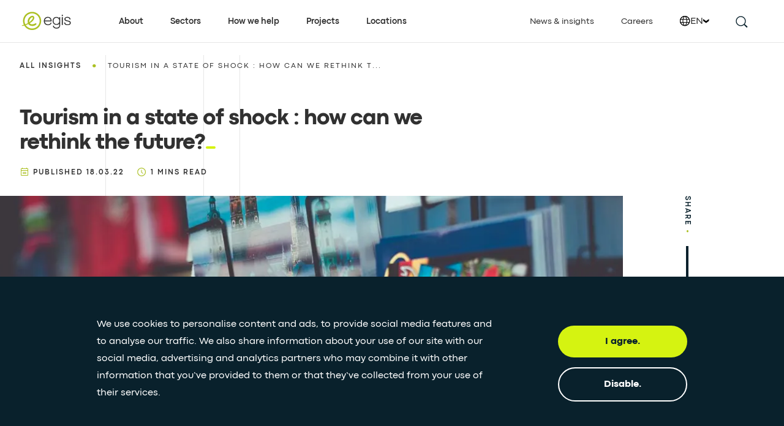

--- FILE ---
content_type: text/html; charset=utf-8
request_url: https://www.egis-group.com/all-insights/tourism-in-a-state-of-shock-how-can-we-rethink-the-future
body_size: 14037
content:
<!DOCTYPE html><html lang="en"><head><meta charSet="utf-8"/><meta name="viewport" content="width=device-width"/><title>Tourism in a state of shock : how can we rethink the future? | Egis</title><meta name="description" content="Voltere by Egis has published its first foresight report to design tomorrow’s tourist industry around structuring themes. In response to the Covid crise, what does the future hold for this sector that is both capital and fragile?"/><link rel="icon" href="/favicon.ico"/><meta property="og:title" content="Tourism in a state of shock : how can we rethink the future?"/><meta name="twitter:title" content="Tourism in a state of shock : how can we rethink the future?"/><meta property="og:description" content="Voltere by Egis has published its first foresight report to design tomorrow’s tourist industry around structuring themes. In response to the Covid crise, what does the future hold for this sector that is both capital and fragile?"/><meta name="twitter:description" content="Voltere by Egis has published its first foresight report to design tomorrow’s tourist industry around structuring themes. In response to the Covid crise, what does the future hold for this sector that is both capital and fragile?"/><meta property="og:image" content="/_next/static/media/egis-logo.adb39a60.png"/><meta property="og:type" content="Insight"/><meta name="twitter:card" content="summary"/><link rel="canonical" href="https://www.egis-group.com/all-insights/tourism-in-a-state-of-shock-how-can-we-rethink-the-future"/><link rel="alternate" href="https://www.egis-group.com/all-insights/tourism-in-a-state-of-shock-how-can-we-rethink-the-future" hrefLang="x-default"/><link rel="alternate" href="https://www.egis-group.com/all-insights/tourism-in-a-state-of-shock-how-can-we-rethink-the-future" hrefLang="en"/><link rel="alternate" href="https://www.egis-group.com/fr/articles/un-tourisme-en-etat-de-choc-comment-repenser-l-avenir" hrefLang="fr"/><link rel="preload" as="image" imageSrcSet="/_next/image?url=https%3A%2F%2Fmedia.umbraco.io%2Fegis%2Fvfxhywcj%2Ftourisme-markus-spiske-unsplash.jpg%3Fanchor%3Dcenter%26mode%3Dcrop%26width%3D1047%26height%3D740&amp;w=640&amp;q=75 640w, /_next/image?url=https%3A%2F%2Fmedia.umbraco.io%2Fegis%2Fvfxhywcj%2Ftourisme-markus-spiske-unsplash.jpg%3Fanchor%3Dcenter%26mode%3Dcrop%26width%3D1047%26height%3D740&amp;w=750&amp;q=75 750w, /_next/image?url=https%3A%2F%2Fmedia.umbraco.io%2Fegis%2Fvfxhywcj%2Ftourisme-markus-spiske-unsplash.jpg%3Fanchor%3Dcenter%26mode%3Dcrop%26width%3D1047%26height%3D740&amp;w=828&amp;q=75 828w, /_next/image?url=https%3A%2F%2Fmedia.umbraco.io%2Fegis%2Fvfxhywcj%2Ftourisme-markus-spiske-unsplash.jpg%3Fanchor%3Dcenter%26mode%3Dcrop%26width%3D1047%26height%3D740&amp;w=1080&amp;q=75 1080w, /_next/image?url=https%3A%2F%2Fmedia.umbraco.io%2Fegis%2Fvfxhywcj%2Ftourisme-markus-spiske-unsplash.jpg%3Fanchor%3Dcenter%26mode%3Dcrop%26width%3D1047%26height%3D740&amp;w=1200&amp;q=75 1200w, /_next/image?url=https%3A%2F%2Fmedia.umbraco.io%2Fegis%2Fvfxhywcj%2Ftourisme-markus-spiske-unsplash.jpg%3Fanchor%3Dcenter%26mode%3Dcrop%26width%3D1047%26height%3D740&amp;w=1920&amp;q=75 1920w, /_next/image?url=https%3A%2F%2Fmedia.umbraco.io%2Fegis%2Fvfxhywcj%2Ftourisme-markus-spiske-unsplash.jpg%3Fanchor%3Dcenter%26mode%3Dcrop%26width%3D1047%26height%3D740&amp;w=2048&amp;q=75 2048w, /_next/image?url=https%3A%2F%2Fmedia.umbraco.io%2Fegis%2Fvfxhywcj%2Ftourisme-markus-spiske-unsplash.jpg%3Fanchor%3Dcenter%26mode%3Dcrop%26width%3D1047%26height%3D740&amp;w=3840&amp;q=75 3840w" imageSizes="100vw"/><meta name="next-head-count" content="17"/><link data-next-font="" rel="preconnect" href="/" crossorigin="anonymous"/><link rel="preload" href="/_next/static/css/0bdc3a22533d5bbc.css" as="style"/><link rel="stylesheet" href="/_next/static/css/0bdc3a22533d5bbc.css" data-n-g=""/><noscript data-n-css=""></noscript><script defer="" nomodule="" src="/_next/static/chunks/polyfills-42372ed130431b0a.js"></script><script id="Cookiebot" src="https://consent.cookiebot.com/uc.js" async="" data-cbid="c2c0ea64-4c91-4d00-b9e2-9858842a8104" data-culture="en" data-blockingmode="auto" type="text/javascript" defer="" data-nscript="beforeInteractive"></script><script src="/_next/static/chunks/webpack-895513be1b915974.js" defer=""></script><script src="/_next/static/chunks/framework-e952fed463eb8e34.js" defer=""></script><script src="/_next/static/chunks/main-bdb0252b7a4e31c1.js" defer=""></script><script src="/_next/static/chunks/pages/_app-ce85f78b4210944a.js" defer=""></script><script src="/_next/static/chunks/29107295-a3480e51fe70b9c7.js" defer=""></script><script src="/_next/static/chunks/323-8023ab6ef7875d3d.js" defer=""></script><script src="/_next/static/chunks/764-c0b31c7c8861ede0.js" defer=""></script><script src="/_next/static/chunks/693-a40fc9a29737312e.js" defer=""></script><script src="/_next/static/chunks/pages/%5B%5B...slug%5D%5D-ddbed2b2cf726c3a.js" defer=""></script><script src="/_next/static/iTWrXRtsahObf6LGL6XjD/_buildManifest.js" defer=""></script><script src="/_next/static/iTWrXRtsahObf6LGL6XjD/_ssgManifest.js" defer=""></script></head><body><noscript>
                &lt;iframe src=&quot;https://www.googletagmanager.com/ns.html?id=GTM-KGQWXKZ&quot;
                height=&quot;0&quot; width=&quot;0&quot; style=&quot;display:none;visibility:hidden&quot;&gt;&lt;/iframe&gt;
              </noscript><div id="__next"><header class="sticky top-0 h-16 duration-300 md:border-b border-transparent z-100 bg-white md:border-gray-light border-b" style="height:70px"><nav class="container h-full flex flex-row items-center justify-between xl:justify-start xl:items-stretch"><a class="xl:pt-4 xl:pb-5 xl:mr-12 2xl:mr-14" href="/"><svg width="87" height="36" viewBox="0 0 193 72" fill="none" xmlns="http://www.w3.org/2000/svg"><title>Egis - Home page</title><path d="M45.2307 3.50562C27.0259 3.50562 12.2549 18.2766 12.2549 36.4814C12.2549 54.6861 27.0259 69.4572 45.2307 69.4572C63.4354 69.4572 78.2064 54.6861 78.2064 36.4814C78.2064 18.2766 63.4354 3.50562 45.2307 3.50562ZM45.2307 63.9217C30.0748 63.9217 17.7607 51.6372 17.7607 36.4518C17.7607 21.2664 30.0452 8.98185 45.2307 8.98185C60.3865 8.98185 72.7006 21.2664 72.7006 36.4518C72.7006 51.6372 60.4161 63.9217 45.2307 63.9217Z" fill="#ABC022"></path><path d="M58.4919 44.7996C56.5382 44.7996 52.6605 48.6773 45.2898 48.6773C38.7183 48.6773 36.8534 44.7108 36.8534 44.7108C36.8534 44.7108 43.1289 40.7738 46.2962 37.7545C49.4635 34.7351 53.3413 29.6437 53.3413 24.9075C53.3413 20.1713 49.7299 17.8032 46.681 17.8032C43.6617 17.8032 39.5175 18.7801 34.7813 23.8715C30.0747 28.9629 29.2163 34.7943 29.2163 38.1393C29.2163 41.4842 29.9859 44.2075 29.9859 44.2075C29.9859 44.2075 25.1905 47.0789 18.8558 49.2694C12.5212 51.4302 7.87378 51.6374 7.87378 53.3543C7.87378 54.0943 8.2586 54.5384 9.17623 54.5384C11.1003 54.5384 18.5302 52.9695 22.2896 51.667C26.0489 50.3646 31.5252 47.7005 31.5252 47.7005C33.9229 51.223 38.5703 54.7752 46.7106 54.7752C54.2885 54.7752 61.1856 49.891 61.1856 47.5821C61.2448 46.3684 60.3272 44.7996 58.4919 44.7996ZM37.919 29.2589C41.6784 23.5163 46.089 22.273 47.6578 23.5755C49.1971 24.8187 46.977 29.7917 43.2769 33.7287C39.5767 37.6657 35.2845 40.8034 35.2845 40.8034C35.2845 40.8034 34.1301 35.0311 37.919 29.2589Z" fill="#ABC022"></path><path d="M156.654 22.5995H152.776V51.0759H156.654V22.5995Z" fill="#313131"></path><path d="M156.654 14.0732H152.776V19.0462H156.654V14.0732Z" fill="#313131"></path><path d="M102.124 21.6809C92.8885 21.6809 87.7675 29.1996 87.7675 36.5111C87.7675 43.8226 91.6452 51.9334 102.864 51.9334C114.053 51.9334 115.504 43.645 115.652 42.7866H112.366C112.366 42.7866 111.448 48.8548 102.746 48.8548C94.0429 48.8548 91.6748 41.6025 91.29 38.1984H116.185C116.155 38.1392 117.073 21.6809 102.124 21.6809ZM91.4084 34.9719C91.4084 34.9719 92.3852 24.8186 102.538 24.8186C111.774 24.8186 112.366 34.9719 112.366 34.9719H91.4084Z" fill="#313131"></path><path d="M143.892 22.5986L143.832 27.0683C143.832 27.0683 140.931 21.9177 133.294 21.9177C125.657 21.9177 119.648 27.1867 119.648 36.3335C119.648 45.4803 125.45 50.6309 133.472 50.6309C141.494 50.6309 143.744 46.8123 143.744 46.8123C143.744 46.8123 143.862 47.9964 143.862 49.9797C143.862 51.963 144.602 60.9025 133.709 60.9025C124.355 60.9025 124.029 53.9758 124.029 53.9758H120.655C120.655 53.9758 120.655 64.2475 133.886 64.2475C147.118 64.2475 147.177 54.035 147.177 47.582C147.177 41.1289 147.177 22.569 147.177 22.569H143.892V22.5986ZM133.354 47.5524C125.45 47.5524 123.023 41.0993 123.023 36.2151C123.023 31.3309 125.924 25.0851 133.235 25.0851C140.547 25.0851 143.773 30.8869 143.773 36.6887C143.744 41.6321 141.257 47.5524 133.354 47.5524Z" fill="#313131"></path><path d="M184.53 30.9455H180.712C180.712 30.9455 181.245 24.8181 172.601 24.8181C167.865 24.8181 165.941 27.3342 165.941 29.4951C165.941 31.656 167.924 34.1129 175.739 35.2969C183.583 36.481 185.478 40.0331 185.478 43.526C185.478 47.019 182.962 51.8144 173.371 51.8144C163.75 51.8144 161.53 46.3382 161.175 41.8684H164.934C164.934 41.8684 164.934 49.0319 173.489 49.0319C182.044 49.0319 181.777 43.7036 181.777 43.7036C181.777 43.7036 182.754 39.6187 173.223 38.0498C163.662 36.481 162.241 33.3136 162.241 29.8799C162.241 26.4462 165.26 21.7692 173.312 21.7692C181.363 21.7988 184.53 26.8606 184.53 30.9455Z" fill="#313131"></path></svg></a><div class="flex flex-row items-center"><button class="mr-9 xl:hidden" aria-label="search this site"><svg width="22" height="22" viewBox="0 0 28 28" fill="none" xmlns="http://www.w3.org/2000/svg"><path d="M7 7c-3.864 3.864-3.864 10.136 0 14 3.864 3.864 10.136 3.864 14 0 3.864-3.864 3.864-10.136 0-14-3.864-3.864-10.136-3.864-14 0zm12.825 12.825a8.247 8.247 0 01-11.663 0 8.241 8.241 0 010-11.663 8.247 8.247 0 0111.663 0 8.241 8.241 0 010 11.663z" fill="#09212C"></path><path stroke="#09212C" stroke-width="2.5" d="M20.833 20.582l5.771 5.507"></path></svg></button><button class="tham tham-e-squeeze tham-w-6 xl:hidden" aria-label="Open menu" aria-expanded="false"><div class="tham-box"><div class="tham-inner"></div></div></button></div><div class="w-full absolute overflow-scroll md:overflow-hidden xl:overflow-visible top-70px left-0 bg-white dropdown-nav hidden xl:static xl:flex xl:items-center" style="opacity:0;display:none;transform:none"><div class="container h-nav overflow-scroll border-l border-gray-light pl-4 pb-8 xl:min-h-full xl:h-full xl:overflow-visible xl:border-0 xl:pl-0 xl:pb-0 xl:static xl:flex xl:justify-between"><div class="xl:flex"><button class="w-full h-full flex justify-between xl:justify-start flex-column items-center text-sm leading-5 py-5 border-b border-gray-light xl:w-auto xl:border-b-0 xl:py-0 xl:ml-11 2xl:ml-16 xl:first:ml-0 xl:hover:active-line text-black font-bold cursor-pointer" aria-haspopup="true" aria-expanded="false">About<span class="xl:hidden mr-5 md:mr-0"><div class="rounded-full flex items-center justify-center bg-opacity-0 transition duration-500 ease-out hover:bg-transparent border-2 box-content border-transparent" style="width:13px;height:10px"><svg class="transform flex justify-center items-center w-full h-full rotate-180" viewBox="0 0 14 10" fill="none" xmlns="http://www.w3.org/2000/svg"><path d="M4.58 3.695h8.92v2.596l-8.92.014L7.29 10H4.166L.5 4.993 4.166 0 7.29.013 4.58 3.695z" fill="#09212C"></path></svg></div></span></button><div class="w-full overflow-hidden absolute top-0 xl:top-70px left-0 z-50"><div class="w-full min-h-nav xl:min-h-0 bg-white" role="menu" style="display:none;transform:translateX(100%) translateZ(0)"><div class="container border-l border-gray-light min-h-nav pb-8 xl:min-h-0 xl:border-l-0 xl:pb-0"><div class="flex flex-wrap pl-4 xl:pl-0"><div class="hidden xl:block xl:w-2/5"><div class="w-3/4 py-14"><span role="heading" aria-level="6" class="h6 mb-3">Who we are and why we exist.</span><p class="body3">Egis is a leading global architecture, consulting, construction engineering and operating firm. We work side by side with clients to build a more balanced, sustainable and resilient world. </p></div></div><div class="w-full border-gray-light xl:border-l xl:w-1/5 xl:py-14 xl:pr-4 xl:last:pr-0"><span class="tag mb-4 xl:mb-5 pt-8 xl:pt-0" role="heading" aria-level="7">About egis</span><a class="block text-sm leading-5 py-5 xl:py-0 border-gray-light last:border-b xl:last:border-b-0 relative group border-t xl:border-t-0" role="menuitem" href="/our-group"><div class="relative inline-block">Our Group<div class="left-0 absolute bottom-0 translate-y-1 bg-midnight-blue h-px w-full group-hover:translate-y-0 transition transform duration-400 ease-in-out opacity-0 group-hover:opacity-100"></div></div></a><a class="block text-sm leading-5 py-5 xl:py-0 border-gray-light last:border-b xl:last:border-b-0 relative group border-t xl:border-t-0 xl:mt-6" role="menuitem" href="/our-purpose-our-values"><div class="relative inline-block">Our purpose, our values<div class="left-0 absolute bottom-0 translate-y-1 bg-midnight-blue h-px w-full group-hover:translate-y-0 transition transform duration-400 ease-in-out opacity-0 group-hover:opacity-100"></div></div></a><a class="block text-sm leading-5 py-5 xl:py-0 border-gray-light last:border-b xl:last:border-b-0 relative group border-t xl:border-t-0 xl:mt-6" role="menuitem" href="/our-leadership-team"><div class="relative inline-block">Our leadership team<div class="left-0 absolute bottom-0 translate-y-1 bg-midnight-blue h-px w-full group-hover:translate-y-0 transition transform duration-400 ease-in-out opacity-0 group-hover:opacity-100"></div></div></a><a class="block text-sm leading-5 py-5 xl:py-0 border-gray-light last:border-b xl:last:border-b-0 relative group border-t xl:border-t-0 xl:mt-6" role="menuitem" href="/our-awards"><div class="relative inline-block">Our awards<div class="left-0 absolute bottom-0 translate-y-1 bg-midnight-blue h-px w-full group-hover:translate-y-0 transition transform duration-400 ease-in-out opacity-0 group-hover:opacity-100"></div></div></a></div><div class="w-full border-gray-light xl:border-l xl:w-1/5 xl:py-14 xl:pr-4 xl:last:pr-0"><span class="tag mb-4 xl:mb-5 pt-8 xl:pt-0" role="heading" aria-level="7">Vision </span><a class="block text-sm leading-5 py-5 xl:py-0 border-gray-light last:border-b xl:last:border-b-0 relative group border-t xl:border-t-0" role="menuitem" href="/our-strategic-vision"><div class="relative inline-block">Our strategic vision<div class="left-0 absolute bottom-0 translate-y-1 bg-midnight-blue h-px w-full group-hover:translate-y-0 transition transform duration-400 ease-in-out opacity-0 group-hover:opacity-100"></div></div></a><a class="block text-sm leading-5 py-5 xl:py-0 border-gray-light last:border-b xl:last:border-b-0 relative group border-t xl:border-t-0 xl:mt-6" role="menuitem" href="/our-brands-and-acquisitions"><div class="relative inline-block">Our brands and acquisitions<div class="left-0 absolute bottom-0 translate-y-1 bg-midnight-blue h-px w-full group-hover:translate-y-0 transition transform duration-400 ease-in-out opacity-0 group-hover:opacity-100"></div></div></a><a class="block text-sm leading-5 py-5 xl:py-0 border-gray-light last:border-b xl:last:border-b-0 relative group border-t xl:border-t-0 xl:mt-6" role="menuitem" href="/innovation"><div class="relative inline-block">Innovation<div class="left-0 absolute bottom-0 translate-y-1 bg-midnight-blue h-px w-full group-hover:translate-y-0 transition transform duration-400 ease-in-out opacity-0 group-hover:opacity-100"></div></div></a><a class="block text-sm leading-5 py-5 xl:py-0 border-gray-light last:border-b xl:last:border-b-0 relative group border-t xl:border-t-0 xl:mt-6" role="menuitem" href="/digital-transformation"><div class="relative inline-block">Digital transformation<div class="left-0 absolute bottom-0 translate-y-1 bg-midnight-blue h-px w-full group-hover:translate-y-0 transition transform duration-400 ease-in-out opacity-0 group-hover:opacity-100"></div></div></a></div><div class="w-full border-gray-light xl:border-l xl:w-1/5 xl:py-14 xl:pr-4 xl:last:pr-0"><span class="tag mb-4 xl:mb-5 pt-8 xl:pt-0" role="heading" aria-level="7">About our CSR</span><a class="block text-sm leading-5 py-5 xl:py-0 border-gray-light last:border-b xl:last:border-b-0 relative group border-t xl:border-t-0" role="menuitem" href="/corporate-social-responsibility"><div class="relative inline-block">Corporate Social Responsibility<div class="left-0 absolute bottom-0 translate-y-1 bg-midnight-blue h-px w-full group-hover:translate-y-0 transition transform duration-400 ease-in-out opacity-0 group-hover:opacity-100"></div></div></a><a class="block text-sm leading-5 py-5 xl:py-0 border-gray-light last:border-b xl:last:border-b-0 relative group border-t xl:border-t-0 xl:mt-6" role="menuitem" href="/corporate-social-responsibility/implementing-csr/ethics"><div class="relative inline-block">Ethics and Compliance<div class="left-0 absolute bottom-0 translate-y-1 bg-midnight-blue h-px w-full group-hover:translate-y-0 transition transform duration-400 ease-in-out opacity-0 group-hover:opacity-100"></div></div></a><a class="block text-sm leading-5 py-5 xl:py-0 border-gray-light last:border-b xl:last:border-b-0 relative group border-t xl:border-t-0 xl:mt-6" role="menuitem" href="/corporate-social-responsibility/implementing-csr/diversity-and-gender-equality"><div class="relative inline-block">Diversity and gender equality<div class="left-0 absolute bottom-0 translate-y-1 bg-midnight-blue h-px w-full group-hover:translate-y-0 transition transform duration-400 ease-in-out opacity-0 group-hover:opacity-100"></div></div></a><a class="block text-sm leading-5 py-5 xl:py-0 border-gray-light last:border-b xl:last:border-b-0 relative group border-t xl:border-t-0 xl:mt-6" role="menuitem" href="/corporate-social-responsibility/charters-and-codes"><div class="relative inline-block">Policies and charters<div class="left-0 absolute bottom-0 translate-y-1 bg-midnight-blue h-px w-full group-hover:translate-y-0 transition transform duration-400 ease-in-out opacity-0 group-hover:opacity-100"></div></div></a><a class="block text-sm leading-5 py-5 xl:py-0 border-gray-light last:border-b xl:last:border-b-0 relative group border-t xl:border-t-0 xl:mt-6" role="menuitem" href="/corporate-social-responsibility/stakeholders"><div class="relative inline-block">Our stakeholders<div class="left-0 absolute bottom-0 translate-y-1 bg-midnight-blue h-px w-full group-hover:translate-y-0 transition transform duration-400 ease-in-out opacity-0 group-hover:opacity-100"></div></div></a><a class="block text-sm leading-5 py-5 xl:py-0 border-gray-light last:border-b xl:last:border-b-0 relative group border-t xl:border-t-0 xl:mt-6" role="menuitem" href="/egis-foundation"><div class="relative inline-block">Egis Foundation<div class="left-0 absolute bottom-0 translate-y-1 bg-midnight-blue h-px w-full group-hover:translate-y-0 transition transform duration-400 ease-in-out opacity-0 group-hover:opacity-100"></div></div></a></div></div></div></div></div><button class="w-full h-full flex justify-between xl:justify-start flex-column items-center text-sm leading-5 py-5 border-b border-gray-light xl:w-auto xl:border-b-0 xl:py-0 xl:ml-11 2xl:ml-16 xl:first:ml-0 xl:hover:active-line text-black font-bold cursor-pointer" aria-haspopup="true" aria-expanded="false">Sectors<span class="xl:hidden mr-5 md:mr-0"><div class="rounded-full flex items-center justify-center bg-opacity-0 transition duration-500 ease-out hover:bg-transparent border-2 box-content border-transparent" style="width:13px;height:10px"><svg class="transform flex justify-center items-center w-full h-full rotate-180" viewBox="0 0 14 10" fill="none" xmlns="http://www.w3.org/2000/svg"><path d="M4.58 3.695h8.92v2.596l-8.92.014L7.29 10H4.166L.5 4.993 4.166 0 7.29.013 4.58 3.695z" fill="#09212C"></path></svg></div></span></button><div class="w-full overflow-hidden absolute top-0 xl:top-70px left-0 z-50"><div class="w-full min-h-nav xl:min-h-0 bg-white" role="menu" style="display:none;transform:translateX(100%) translateZ(0)"><div class="container border-l border-gray-light min-h-nav pb-8 xl:min-h-0 xl:border-l-0 xl:pb-0"><div class="flex flex-wrap pl-4 xl:pl-0"><div class="hidden xl:block xl:w-2/5"><div class="w-3/4 py-14"><span role="heading" aria-level="6" class="h6 mb-3">Our activities</span><p class="body3">We work alongside our clients on every step of their journey. Across every aspect of transport, infrastructure and the built environment. All around the globe.</p></div></div><div class="w-full border-gray-light xl:border-l xl:w-1/5 xl:py-14 xl:pr-4 xl:last:pr-0"><span class="tag mb-4 xl:mb-5 pt-8 xl:pt-0" role="heading" aria-level="7">Transport</span><a class="block text-sm leading-5 py-5 xl:py-0 border-gray-light last:border-b xl:last:border-b-0 relative group border-t xl:border-t-0" role="menuitem" href="/sectors/urban-and-transit"><div class="relative inline-block">Urban and transit<div class="left-0 absolute bottom-0 translate-y-1 bg-midnight-blue h-px w-full group-hover:translate-y-0 transition transform duration-400 ease-in-out opacity-0 group-hover:opacity-100"></div></div></a><a class="block text-sm leading-5 py-5 xl:py-0 border-gray-light last:border-b xl:last:border-b-0 relative group border-t xl:border-t-0 xl:mt-6" role="menuitem" href="/sectors/rail-transport"><div class="relative inline-block">Rail<div class="left-0 absolute bottom-0 translate-y-1 bg-midnight-blue h-px w-full group-hover:translate-y-0 transition transform duration-400 ease-in-out opacity-0 group-hover:opacity-100"></div></div></a><a class="block text-sm leading-5 py-5 xl:py-0 border-gray-light last:border-b xl:last:border-b-0 relative group border-t xl:border-t-0 xl:mt-6" role="menuitem" href="/sectors/aviation"><div class="relative inline-block">Air<div class="left-0 absolute bottom-0 translate-y-1 bg-midnight-blue h-px w-full group-hover:translate-y-0 transition transform duration-400 ease-in-out opacity-0 group-hover:opacity-100"></div></div></a><a class="block text-sm leading-5 py-5 xl:py-0 border-gray-light last:border-b xl:last:border-b-0 relative group border-t xl:border-t-0 xl:mt-6" role="menuitem" href="/sectors/road-transport"><div class="relative inline-block">Road<div class="left-0 absolute bottom-0 translate-y-1 bg-midnight-blue h-px w-full group-hover:translate-y-0 transition transform duration-400 ease-in-out opacity-0 group-hover:opacity-100"></div></div></a><a class="block text-sm leading-5 py-5 xl:py-0 border-gray-light last:border-b xl:last:border-b-0 relative group border-t xl:border-t-0 xl:mt-6" role="menuitem" href="/sectors/maritime-and-waterway-transport"><div class="relative inline-block">Maritime and waterway<div class="left-0 absolute bottom-0 translate-y-1 bg-midnight-blue h-px w-full group-hover:translate-y-0 transition transform duration-400 ease-in-out opacity-0 group-hover:opacity-100"></div></div></a><a class="block text-sm leading-5 py-5 xl:py-0 border-gray-light last:border-b xl:last:border-b-0 relative group border-t xl:border-t-0 xl:mt-6" role="menuitem" href="/sectors/major-structures-and-geotechnical-engineering"><div class="relative inline-block">Major structures<div class="left-0 absolute bottom-0 translate-y-1 bg-midnight-blue h-px w-full group-hover:translate-y-0 transition transform duration-400 ease-in-out opacity-0 group-hover:opacity-100"></div></div></a><a class="block text-sm leading-5 py-5 xl:py-0 border-gray-light last:border-b xl:last:border-b-0 relative group border-t xl:border-t-0 xl:mt-6" role="menuitem" href="/sectors/geotechnical-engineering-and-materials"><div class="relative inline-block">Geotechnical engineering<div class="left-0 absolute bottom-0 translate-y-1 bg-midnight-blue h-px w-full group-hover:translate-y-0 transition transform duration-400 ease-in-out opacity-0 group-hover:opacity-100"></div></div></a></div><div class="w-full border-gray-light xl:border-l xl:w-1/5 xl:py-14 xl:pr-4 xl:last:pr-0"><span class="tag mb-4 xl:mb-5 pt-8 xl:pt-0" role="heading" aria-level="7">City</span><a class="block text-sm leading-5 py-5 xl:py-0 border-gray-light last:border-b xl:last:border-b-0 relative group border-t xl:border-t-0" role="menuitem" href="/sectors/buildings"><div class="relative inline-block">Buildings<div class="left-0 absolute bottom-0 translate-y-1 bg-midnight-blue h-px w-full group-hover:translate-y-0 transition transform duration-400 ease-in-out opacity-0 group-hover:opacity-100"></div></div></a><a class="block text-sm leading-5 py-5 xl:py-0 border-gray-light last:border-b xl:last:border-b-0 relative group border-t xl:border-t-0 xl:mt-6" role="menuitem" href="/sectors/cities"><div class="relative inline-block">Cities<div class="left-0 absolute bottom-0 translate-y-1 bg-midnight-blue h-px w-full group-hover:translate-y-0 transition transform duration-400 ease-in-out opacity-0 group-hover:opacity-100"></div></div></a><a class="block text-sm leading-5 py-5 xl:py-0 border-gray-light last:border-b xl:last:border-b-0 relative group border-t xl:border-t-0 xl:mt-6" role="menuitem" href="/sectors/industrial-process-engineering"><div class="relative inline-block">Industrial &amp; Process Engineering<div class="left-0 absolute bottom-0 translate-y-1 bg-midnight-blue h-px w-full group-hover:translate-y-0 transition transform duration-400 ease-in-out opacity-0 group-hover:opacity-100"></div></div></a><a class="block text-sm leading-5 py-5 xl:py-0 border-gray-light last:border-b xl:last:border-b-0 relative group border-t xl:border-t-0 xl:mt-6" role="menuitem" href="/sectors/sports-events"><div class="relative inline-block">Sports &amp; Events<div class="left-0 absolute bottom-0 translate-y-1 bg-midnight-blue h-px w-full group-hover:translate-y-0 transition transform duration-400 ease-in-out opacity-0 group-hover:opacity-100"></div></div></a></div><div class="w-full border-gray-light xl:border-l xl:w-1/5 xl:py-14 xl:pr-4 xl:last:pr-0"><span class="tag mb-4 xl:mb-5 pt-8 xl:pt-0" role="heading" aria-level="7">Sustainable resources</span><a class="block text-sm leading-5 py-5 xl:py-0 border-gray-light last:border-b xl:last:border-b-0 relative group border-t xl:border-t-0 last:mt-14 xl:last:mt-12" role="menuitem" href="/sectors/environment"><div class="relative inline-block">Environment<div class="left-0 absolute bottom-0 translate-y-1 bg-midnight-blue h-px w-full group-hover:translate-y-0 transition transform duration-400 ease-in-out opacity-0 group-hover:opacity-100"></div></div></a><a class="block text-sm leading-5 py-5 xl:py-0 border-gray-light last:border-b xl:last:border-b-0 relative group border-t xl:border-t-0 xl:mt-6 last:mt-14 xl:last:mt-12" role="menuitem" href="/sectors/energy"><div class="relative inline-block">Low-carbon energy<div class="left-0 absolute bottom-0 translate-y-1 bg-midnight-blue h-px w-full group-hover:translate-y-0 transition transform duration-400 ease-in-out opacity-0 group-hover:opacity-100"></div></div></a><a class="block text-sm leading-5 py-5 xl:py-0 border-gray-light last:border-b xl:last:border-b-0 relative group border-t xl:border-t-0 xl:mt-6 last:mt-14 xl:last:mt-12" role="menuitem" href="/sectors/maritime-solutions"><div class="relative inline-block">Maritime solutions<div class="left-0 absolute bottom-0 translate-y-1 bg-midnight-blue h-px w-full group-hover:translate-y-0 transition transform duration-400 ease-in-out opacity-0 group-hover:opacity-100"></div></div></a><a class="block text-sm leading-5 py-5 xl:py-0 border-gray-light last:border-b xl:last:border-b-0 relative group border-t xl:border-t-0 xl:mt-6 border-b xl:border-b-0 last:mt-14 xl:last:mt-12" role="menuitem" href="/sectors/nuclear"><div class="relative inline-block">Nuclear<div class="left-0 absolute bottom-0 translate-y-1 bg-midnight-blue h-px w-full group-hover:translate-y-0 transition transform duration-400 ease-in-out opacity-0 group-hover:opacity-100"></div></div></a><a class="block text-sm leading-5 py-5 xl:py-0 border-gray-light last:border-b xl:last:border-b-0 relative group border-t xl:border-t-0 xl:mt-6 last:mt-14 xl:last:mt-12" role="menuitem" href="/sectors/water"><div class="relative inline-block">Water<div class="left-0 absolute bottom-0 translate-y-1 bg-midnight-blue h-px w-full group-hover:translate-y-0 transition transform duration-400 ease-in-out opacity-0 group-hover:opacity-100"></div></div></a></div></div></div></div></div><button class="w-full h-full flex justify-between xl:justify-start flex-column items-center text-sm leading-5 py-5 border-b border-gray-light xl:w-auto xl:border-b-0 xl:py-0 xl:ml-11 2xl:ml-16 xl:first:ml-0 xl:hover:active-line text-black font-bold cursor-pointer" aria-haspopup="true" aria-expanded="false">How we help<span class="xl:hidden mr-5 md:mr-0"><div class="rounded-full flex items-center justify-center bg-opacity-0 transition duration-500 ease-out hover:bg-transparent border-2 box-content border-transparent" style="width:13px;height:10px"><svg class="transform flex justify-center items-center w-full h-full rotate-180" viewBox="0 0 14 10" fill="none" xmlns="http://www.w3.org/2000/svg"><path d="M4.58 3.695h8.92v2.596l-8.92.014L7.29 10H4.166L.5 4.993 4.166 0 7.29.013 4.58 3.695z" fill="#09212C"></path></svg></div></span></button><div class="w-full overflow-hidden absolute top-0 xl:top-70px left-0 z-50"><div class="w-full min-h-nav xl:min-h-0 bg-white" role="menu" style="display:none;transform:translateX(100%) translateZ(0)"><div class="container border-l border-gray-light min-h-nav pb-8 xl:min-h-0 xl:border-l-0 xl:pb-0"><div class="flex flex-wrap pl-4 xl:pl-0"><div class="hidden xl:block xl:w-2/5"><div class="w-3/4 py-14"><span role="heading" aria-level="6" class="h6 mb-3">From idea to operation. </span><p class="body3">Combining deep technical expertise with close collaboration, we help design and operate smart, sustainable transport, cities and utilities — unlocking success for our clients.</p></div></div><div class="w-full border-gray-light xl:border-l xl:w-1/5 xl:py-14 xl:pr-4 xl:last:pr-0"><span class="tag mb-4 xl:mb-5 pt-8 xl:pt-0" role="heading" aria-level="7">Advisory &amp; Delivery</span><a class="block text-sm leading-5 py-5 xl:py-0 border-gray-light last:border-b xl:last:border-b-0 relative group border-t xl:border-t-0" role="menuitem" href="/how-we-help/architecture"><div class="relative inline-block">Architecture<div class="left-0 absolute bottom-0 translate-y-1 bg-midnight-blue h-px w-full group-hover:translate-y-0 transition transform duration-400 ease-in-out opacity-0 group-hover:opacity-100"></div></div></a><a class="block text-sm leading-5 py-5 xl:py-0 border-gray-light last:border-b xl:last:border-b-0 relative group border-t xl:border-t-0 xl:mt-6" role="menuitem" href="/how-we-help/consultancy-advisory"><div class="relative inline-block">Consultancy and advisory<div class="left-0 absolute bottom-0 translate-y-1 bg-midnight-blue h-px w-full group-hover:translate-y-0 transition transform duration-400 ease-in-out opacity-0 group-hover:opacity-100"></div></div></a><a class="block text-sm leading-5 py-5 xl:py-0 border-gray-light last:border-b xl:last:border-b-0 relative group border-t xl:border-t-0 xl:mt-6" role="menuitem" href="/how-we-help/design-engineering"><div class="relative inline-block">Design and engineering<div class="left-0 absolute bottom-0 translate-y-1 bg-midnight-blue h-px w-full group-hover:translate-y-0 transition transform duration-400 ease-in-out opacity-0 group-hover:opacity-100"></div></div></a><a class="block text-sm leading-5 py-5 xl:py-0 border-gray-light last:border-b xl:last:border-b-0 relative group border-t xl:border-t-0 xl:mt-6" role="menuitem" href="/how-we-help/programme-project-management"><div class="relative inline-block">Programme and project management<div class="left-0 absolute bottom-0 translate-y-1 bg-midnight-blue h-px w-full group-hover:translate-y-0 transition transform duration-400 ease-in-out opacity-0 group-hover:opacity-100"></div></div></a><a class="block text-sm leading-5 py-5 xl:py-0 border-gray-light last:border-b xl:last:border-b-0 relative group border-t xl:border-t-0 xl:mt-6" role="menuitem" href="/how-we-help/training-certification"><div class="relative inline-block">Training and certification<div class="left-0 absolute bottom-0 translate-y-1 bg-midnight-blue h-px w-full group-hover:translate-y-0 transition transform duration-400 ease-in-out opacity-0 group-hover:opacity-100"></div></div></a></div><div class="w-full border-gray-light xl:border-l xl:w-1/5 xl:py-14 xl:pr-4 xl:last:pr-0"><span class="tag mb-4 xl:mb-5 pt-8 xl:pt-0" role="heading" aria-level="7">Managing &amp; operating</span><a class="block text-sm leading-5 py-5 xl:py-0 border-gray-light last:border-b xl:last:border-b-0 relative group border-t xl:border-t-0" role="menuitem" href="/how-we-help/infrastructure-management"><div class="relative inline-block">Infrastructure management<div class="left-0 absolute bottom-0 translate-y-1 bg-midnight-blue h-px w-full group-hover:translate-y-0 transition transform duration-400 ease-in-out opacity-0 group-hover:opacity-100"></div></div></a><a class="block text-sm leading-5 py-5 xl:py-0 border-gray-light last:border-b xl:last:border-b-0 relative group border-t xl:border-t-0 xl:mt-6" role="menuitem" href="/how-we-help/infrastructure-management/mobility-and-urban-services"><div class="relative inline-block">Mobility and urban services<div class="left-0 absolute bottom-0 translate-y-1 bg-midnight-blue h-px w-full group-hover:translate-y-0 transition transform duration-400 ease-in-out opacity-0 group-hover:opacity-100"></div></div></a><a class="block text-sm leading-5 py-5 xl:py-0 border-gray-light last:border-b xl:last:border-b-0 relative group border-t xl:border-t-0 xl:mt-6" role="menuitem" href="/how-we-help/infrastructure-management/road-user-services"><div class="relative inline-block">Road users services<div class="left-0 absolute bottom-0 translate-y-1 bg-midnight-blue h-px w-full group-hover:translate-y-0 transition transform duration-400 ease-in-out opacity-0 group-hover:opacity-100"></div></div></a><a class="block text-sm leading-5 py-5 xl:py-0 border-gray-light last:border-b xl:last:border-b-0 relative group border-t xl:border-t-0 xl:mt-6" role="menuitem" href="/how-we-help/on-street-parking-management"><div class="relative inline-block">On street parking management<div class="left-0 absolute bottom-0 translate-y-1 bg-midnight-blue h-px w-full group-hover:translate-y-0 transition transform duration-400 ease-in-out opacity-0 group-hover:opacity-100"></div></div></a></div><div class="w-full border-gray-light xl:border-l xl:w-1/5 xl:py-14 xl:pr-4 xl:last:pr-0"><span class="tag mb-4 xl:mb-5 pt-8 xl:pt-0" role="heading" aria-level="7">Transformation</span><a class="block text-sm leading-5 py-5 xl:py-0 border-gray-light last:border-b xl:last:border-b-0 relative group border-t xl:border-t-0" role="menuitem" href="/how-we-help/sustainability"><div class="relative inline-block">Sustainability<div class="left-0 absolute bottom-0 translate-y-1 bg-midnight-blue h-px w-full group-hover:translate-y-0 transition transform duration-400 ease-in-out opacity-0 group-hover:opacity-100"></div></div></a><a class="block text-sm leading-5 py-5 xl:py-0 border-gray-light last:border-b xl:last:border-b-0 relative group border-t xl:border-t-0 xl:mt-6" role="menuitem" href="/how-we-help/digital-engineering"><div class="relative inline-block">Digital engineering<div class="left-0 absolute bottom-0 translate-y-1 bg-midnight-blue h-px w-full group-hover:translate-y-0 transition transform duration-400 ease-in-out opacity-0 group-hover:opacity-100"></div></div></a><a class="block text-sm leading-5 py-5 xl:py-0 border-gray-light last:border-b xl:last:border-b-0 relative group border-t xl:border-t-0 xl:mt-6" role="menuitem" href="/how-we-help/smart-mobility"><div class="relative inline-block">Smart mobility<div class="left-0 absolute bottom-0 translate-y-1 bg-midnight-blue h-px w-full group-hover:translate-y-0 transition transform duration-400 ease-in-out opacity-0 group-hover:opacity-100"></div></div></a><a class="block text-sm leading-5 py-5 xl:py-0 border-gray-light last:border-b xl:last:border-b-0 relative group border-t xl:border-t-0 xl:mt-6" role="menuitem" href="/how-we-help/asset-management"><div class="relative inline-block">Asset Management<div class="left-0 absolute bottom-0 translate-y-1 bg-midnight-blue h-px w-full group-hover:translate-y-0 transition transform duration-400 ease-in-out opacity-0 group-hover:opacity-100"></div></div></a></div></div></div></div></div><a class="w-full h-full flex justify-between xl:justify-start flex-column items-center text-sm leading-5 py-5 border-b border-gray-light xl:w-auto xl:border-b-0 xl:py-0 xl:ml-11 2xl:ml-16 xl:first:ml-0 xl:hover:active-line text-black font-bold cursor-pointer" href="/projects">Projects</a><button class="w-full h-full flex justify-between xl:justify-start flex-column items-center text-sm leading-5 py-5 border-b border-gray-light xl:w-auto xl:border-b-0 xl:py-0 xl:ml-11 2xl:ml-16 xl:first:ml-0 xl:hover:active-line text-black font-bold cursor-pointer" aria-haspopup="true" aria-expanded="false">Locations<span class="xl:hidden mr-5 md:mr-0"><div class="rounded-full flex items-center justify-center bg-opacity-0 transition duration-500 ease-out hover:bg-transparent border-2 box-content border-transparent" style="width:13px;height:10px"><svg class="transform flex justify-center items-center w-full h-full rotate-180" viewBox="0 0 14 10" fill="none" xmlns="http://www.w3.org/2000/svg"><path d="M4.58 3.695h8.92v2.596l-8.92.014L7.29 10H4.166L.5 4.993 4.166 0 7.29.013 4.58 3.695z" fill="#09212C"></path></svg></div></span></button><div class="w-full overflow-hidden absolute top-0 xl:top-70px left-0 z-50"><div class="w-full min-h-nav xl:min-h-0 bg-white" role="menu" style="display:none;transform:translateX(100%) translateZ(0)"><div class="container border-l border-gray-light min-h-nav pb-8 xl:min-h-0 xl:border-l-0 xl:pb-0"><div class="flex flex-wrap pl-4 xl:pl-0"><div class="hidden xl:block xl:w-2/5"><div class="w-3/4 py-14"><span role="heading" aria-level="6" class="h6 mb-3">Global footprint. Local perspective.</span><p class="body3">With a network that spans over 100 countries in Europe, the Middle East, India, Latin America, Africa and Asia-Pacific, we can resource projects in every region.</p></div></div><div class="w-full border-gray-light xl:border-l xl:w-1/5 xl:py-14 xl:pr-4 xl:last:pr-0 xl:border-r"><a class="block text-sm leading-5 py-5 xl:py-0 border-gray-light last:border-b xl:last:border-b-0 relative group last:mt-14 xl:last:mt-12" role="menuitem" href="/locations/europe-central-asia"><div class="relative inline-block">Europe &amp; Central Asia<div class="left-0 absolute bottom-0 translate-y-1 bg-midnight-blue h-px w-full group-hover:translate-y-0 transition transform duration-400 ease-in-out opacity-0 group-hover:opacity-100"></div></div></a><a class="block text-sm leading-5 py-5 xl:py-0 border-gray-light last:border-b xl:last:border-b-0 relative group border-t xl:border-t-0 xl:mt-6 last:mt-14 xl:last:mt-12" role="menuitem" href="/locations/middle-east"><div class="relative inline-block">Middle East<div class="left-0 absolute bottom-0 translate-y-1 bg-midnight-blue h-px w-full group-hover:translate-y-0 transition transform duration-400 ease-in-out opacity-0 group-hover:opacity-100"></div></div></a><a class="block text-sm leading-5 py-5 xl:py-0 border-gray-light last:border-b xl:last:border-b-0 relative group border-t xl:border-t-0 xl:mt-6 last:mt-14 xl:last:mt-12" role="menuitem" href="/locations/africa"><div class="relative inline-block">Africa<div class="left-0 absolute bottom-0 translate-y-1 bg-midnight-blue h-px w-full group-hover:translate-y-0 transition transform duration-400 ease-in-out opacity-0 group-hover:opacity-100"></div></div></a><a class="block text-sm leading-5 py-5 xl:py-0 border-gray-light last:border-b xl:last:border-b-0 relative group border-t xl:border-t-0 xl:mt-6 last:mt-14 xl:last:mt-12" role="menuitem" href="/locations/asia"><div class="relative inline-block">Asia<div class="left-0 absolute bottom-0 translate-y-1 bg-midnight-blue h-px w-full group-hover:translate-y-0 transition transform duration-400 ease-in-out opacity-0 group-hover:opacity-100"></div></div></a><a class="block text-sm leading-5 py-5 xl:py-0 border-gray-light last:border-b xl:last:border-b-0 relative group border-t xl:border-t-0 xl:mt-6 last:mt-14 xl:last:mt-12" role="menuitem" href="/locations/australia-new-zealand"><div class="relative inline-block">Australia &amp; New Zealand<div class="left-0 absolute bottom-0 translate-y-1 bg-midnight-blue h-px w-full group-hover:translate-y-0 transition transform duration-400 ease-in-out opacity-0 group-hover:opacity-100"></div></div></a><a class="block text-sm leading-5 py-5 xl:py-0 border-gray-light last:border-b xl:last:border-b-0 relative group border-t xl:border-t-0 xl:mt-6 last:mt-14 xl:last:mt-12" role="menuitem" href="/locations/latin-america"><div class="relative inline-block">Latin America<div class="left-0 absolute bottom-0 translate-y-1 bg-midnight-blue h-px w-full group-hover:translate-y-0 transition transform duration-400 ease-in-out opacity-0 group-hover:opacity-100"></div></div></a><a class="block text-sm leading-5 py-5 xl:py-0 border-gray-light last:border-b xl:last:border-b-0 relative group border-t xl:border-t-0 xl:mt-6 border-b xl:border-b-0 last:mt-14 xl:last:mt-12" role="menuitem" href="/locations/north-america"><div class="relative inline-block">North America<div class="left-0 absolute bottom-0 translate-y-1 bg-midnight-blue h-px w-full group-hover:translate-y-0 transition transform duration-400 ease-in-out opacity-0 group-hover:opacity-100"></div></div></a><a class="block text-sm leading-5 py-5 xl:py-0 border-gray-light last:border-b xl:last:border-b-0 relative group border-t xl:border-t-0 xl:mt-6 last:mt-14 xl:last:mt-12" role="menuitem" href="/locations/europe-central-asia/france/egis-headquarters"><div class="relative inline-block">Contact us<div class="left-0 absolute bottom-0 translate-y-1 bg-midnight-blue h-px w-full group-hover:translate-y-0 transition transform duration-400 ease-in-out opacity-0 group-hover:opacity-100"></div></div></a></div></div></div></div></div></div><div class="xl:flex border-t border-gray-light xl:border-t-0 mt-14 xl:mt-0"><button class="w-full h-full flex justify-between xl:justify-start flex-column items-center text-sm leading-5 py-5 border-b border-gray-light xl:w-auto xl:border-b-0 xl:py-0 xl:ml-11 2xl:ml-16 xl:first:ml-0 xl:hover:active-line text-black cursor-pointer" aria-haspopup="true" aria-expanded="false">News &amp; insights<span class="xl:hidden mr-5 md:mr-0"><div class="rounded-full flex items-center justify-center bg-opacity-0 transition duration-500 ease-out hover:bg-transparent border-2 box-content border-transparent" style="width:13px;height:10px"><svg class="transform flex justify-center items-center w-full h-full rotate-180" viewBox="0 0 14 10" fill="none" xmlns="http://www.w3.org/2000/svg"><path d="M4.58 3.695h8.92v2.596l-8.92.014L7.29 10H4.166L.5 4.993 4.166 0 7.29.013 4.58 3.695z" fill="#09212C"></path></svg></div></span></button><div class="w-full overflow-hidden absolute top-0 xl:top-70px left-0 z-50"><div class="w-full min-h-nav xl:min-h-0 bg-white" role="menu" style="display:none;transform:translateX(100%) translateZ(0)"><div class="container border-l border-gray-light min-h-nav pb-8 xl:min-h-0 xl:border-l-0 xl:pb-0"><div class="flex flex-wrap pl-4 xl:pl-0"><div class="hidden xl:block xl:w-2/5"><div class="w-3/4 py-14"><span role="heading" aria-level="6" class="h6 mb-3">Discover what’s next.</span><p class="body3">Explore emerging trends and discover in-depth reports on issues affecting the built environment, future transport and sustainable infrastructure, along with breaking company news.</p></div></div><div class="w-full border-gray-light xl:border-l xl:w-1/5 xl:py-14 xl:pr-4 xl:last:pr-0"><span class="tag mb-4 xl:mb-5 pt-8 xl:pt-0" role="heading" aria-level="7">News</span><a class="block text-sm leading-5 py-5 xl:py-0 border-gray-light last:border-b xl:last:border-b-0 relative group border-t xl:border-t-0" role="menuitem" href="/all-news"><div class="relative inline-block">All news<div class="left-0 absolute bottom-0 translate-y-1 bg-midnight-blue h-px w-full group-hover:translate-y-0 transition transform duration-400 ease-in-out opacity-0 group-hover:opacity-100"></div></div></a><a class="block text-sm leading-5 py-5 xl:py-0 border-gray-light last:border-b xl:last:border-b-0 relative group border-t xl:border-t-0 xl:mt-6" role="menuitem" href="/press-media"><div class="relative inline-block">Press &amp; media<div class="left-0 absolute bottom-0 translate-y-1 bg-midnight-blue h-px w-full group-hover:translate-y-0 transition transform duration-400 ease-in-out opacity-0 group-hover:opacity-100"></div></div></a><a class="block text-sm leading-5 py-5 xl:py-0 border-gray-light last:border-b xl:last:border-b-0 relative group border-t xl:border-t-0 xl:mt-6" role="menuitem" href="/events"><div class="relative inline-block">Events<div class="left-0 absolute bottom-0 translate-y-1 bg-midnight-blue h-px w-full group-hover:translate-y-0 transition transform duration-400 ease-in-out opacity-0 group-hover:opacity-100"></div></div></a></div><div class="w-full border-gray-light xl:border-l xl:w-1/5 xl:py-14 xl:pr-4 xl:last:pr-0"><span class="tag mb-4 xl:mb-5 pt-8 xl:pt-0" role="heading" aria-level="7">Insights &amp; White papers</span><a class="block text-sm leading-5 py-5 xl:py-0 border-gray-light last:border-b xl:last:border-b-0 relative group border-t xl:border-t-0" role="menuitem" href="/all-insights"><div class="relative inline-block">All insights<div class="left-0 absolute bottom-0 translate-y-1 bg-midnight-blue h-px w-full group-hover:translate-y-0 transition transform duration-400 ease-in-out opacity-0 group-hover:opacity-100"></div></div></a><a class="block text-sm leading-5 py-5 xl:py-0 border-gray-light last:border-b xl:last:border-b-0 relative group border-t xl:border-t-0 xl:mt-6" role="menuitem" href="/our-white-papers"><div class="relative inline-block">Our white papers<div class="left-0 absolute bottom-0 translate-y-1 bg-midnight-blue h-px w-full group-hover:translate-y-0 transition transform duration-400 ease-in-out opacity-0 group-hover:opacity-100"></div></div></a></div><div class="w-full border-gray-light xl:border-l xl:w-1/5 xl:py-14 xl:pr-4 xl:last:pr-0"><span class="tag mb-4 xl:mb-5 pt-8 xl:pt-0" role="heading" aria-level="7">Publications</span><a class="block text-sm leading-5 py-5 xl:py-0 border-gray-light last:border-b xl:last:border-b-0 relative group border-t xl:border-t-0" role="menuitem" href="/our-publications"><div class="relative inline-block">Publications<div class="left-0 absolute bottom-0 translate-y-1 bg-midnight-blue h-px w-full group-hover:translate-y-0 transition transform duration-400 ease-in-out opacity-0 group-hover:opacity-100"></div></div></a></div></div></div></div></div><a class="w-full h-full flex justify-between xl:justify-start flex-column items-center text-sm leading-5 py-5 border-b border-gray-light xl:w-auto xl:border-b-0 xl:py-0 xl:ml-11 2xl:ml-16 xl:first:ml-0 xl:hover:active-line text-black cursor-pointer" href="https://jobs.egis-group.com">Careers</a><button class="w-full h-full flex justify-between xl:justify-start flex-column items-center text-sm leading-5 py-5 border-b border-gray-light xl:w-auto xl:border-b-0 xl:py-0 xl:ml-11 2xl:ml-16 xl:first:ml-0 xl:hover:active-line text-black font-bold cursor-pointer" aria-haspopup="true" aria-expanded="false"><span class="xl:hidden mr-5 md:mr-0"><div class="rounded-full flex items-center justify-center bg-opacity-0 transition duration-500 ease-out hover:bg-transparent border-2 box-content border-transparent" style="width:13px;height:10px"><svg class="transform flex justify-center items-center w-full h-full rotate-180" viewBox="0 0 14 10" fill="none" xmlns="http://www.w3.org/2000/svg"><path d="M4.58 3.695h8.92v2.596l-8.92.014L7.29 10H4.166L.5 4.993 4.166 0 7.29.013 4.58 3.695z" fill="#09212C"></path></svg></div></span></button><div class="w-full overflow-hidden absolute top-0 xl:top-70px left-0 z-50"><div class="w-full min-h-nav xl:min-h-0 bg-white" role="menu" style="display:none;transform:translateX(100%) translateZ(0)"><div class="container border-l border-gray-light min-h-nav pb-8 xl:min-h-0 xl:border-l-0 xl:pb-0"><div class="flex flex-wrap pl-4 xl:pl-0"><div class="hidden xl:block xl:w-2/5"><div class="w-3/4 py-14"></div></div><div class="w-full border-gray-light xl:border-l xl:w-1/5 xl:py-14 xl:pr-4 xl:last:pr-0 xl:border-r"><a class="block text-sm leading-5 xl:py-0 border-gray-light first:border-t-0 border-b xl:last:border-b-0 relative pl-3 pl-0" role="menuitem" href="/all-insights/tourism-in-a-state-of-shock-how-can-we-rethink-the-future"><div class="relative py-5 transition duration-400 ease-in decoration-transparent hover:underline hover:underline-offset-4 hover:ease-in hover:decoration-midnight-blue bg-gray-lightest border-l-3 border-l-midnight-blue border-b-0 border-t-0 my-3 pl-3 !py-4">English</div></a><a class="block text-sm leading-5 xl:py-0 border-gray-light first:border-t-0 border-b xl:last:border-b-0 relative pl-3 xl:border-t-0 xl:mt-6" role="menuitem" href="/fr/articles/un-tourisme-en-etat-de-choc-comment-repenser-l-avenir"><div class="relative py-5 transition duration-400 ease-in decoration-transparent hover:underline hover:underline-offset-4 hover:ease-in hover:decoration-midnight-blue">French</div></a></div></div></div></div></div><div class="hidden flex-row items-center ml-10 xl:flex"><button aria-label="search this site"><svg width="23" height="23" viewBox="0 0 28 28" fill="none" xmlns="http://www.w3.org/2000/svg"><path d="M7 7c-3.864 3.864-3.864 10.136 0 14 3.864 3.864 10.136 3.864 14 0 3.864-3.864 3.864-10.136 0-14-3.864-3.864-10.136-3.864-14 0zm12.825 12.825a8.247 8.247 0 01-11.663 0 8.241 8.241 0 010-11.663 8.247 8.247 0 0111.663 0 8.241 8.241 0 010 11.663z" fill="#09212C"></path><path stroke="#09212C" stroke-width="2.5" d="M20.833 20.582l5.771 5.507"></path></svg></button></div></div></div></div></nav></header><div class="hidden fixed inset-0 w-full min-h-screen bg-black z-99" aria-hidden="true" aria-label="Close navigation"></div><section class="relative top-0 right-0 ml-3 mr-3 mt-1 mb-5 md:mb-0 md:mr-0 md:fixed md:bottom-0 md:top-auto z-20 shadow-blackShadowMobile"></section><div class="container"><div class="pb-7 pt-3 md:pt-5 relative"><div class="grid grid-cols-5 sm:grid-cols-10 absolute inset-0 h-full gap-5 sm:gap-10 pointer-events-none"><div class="sm:border-none relative h-full sm:col-start-5 col-start-1"><div class="h-full w-px absolute bg-gray-light opacity-100 md:-left-5 -left-5"></div></div><div class="sm:border-none relative h-full sm:col-start-9 col-start-3"><div class="h-full w-px absolute bg-gray-light opacity-100 md:-left-5 -left-2.5 "></div></div><div class="hidden sm:block"><div class="h-full w-px right-0 absolute bg-gray-light opacity-100"></div></div><div class="block sm:hidden"><div class="h-full w-px right-0 absolute bg-gray-light opacity-100"></div></div></div><div class="z-10 relative"><div class="text-xs uppercase tracking-widest hidden md:flex items-center"><a class="mr-4 font-bold" href="/all-insights">All insights</a><span class="text-egis-green text-3xl mr-4"> •</span><span>Tourism in a state of shock : how can we rethink t...</span></div></div><div class="grid grid-cols-5 md:grid-cols-10 gap-x-10 z-10"><div class="col-span-5 md:col-span-6 md:mt-12 mb-4 z-10"><h1 class="h4"><span class="headingFlare">Tourism in a state of shock : how can we rethink the future?<span class=""></span></span></h1></div><div class="col-span-6 z-10"><div class="flex flex-col md:flex-row md:items-center space-y-3 md:space-y-0"><div class="flex flex-row items-center space-x-3 md:space-x-0"><svg xmlns="http://www.w3.org/2000/svg" width="16" height="16" fill="none" viewBox="0 0 16 16"><path stroke="#ABC022" d="M2.5 2.5h11v11h-11v-11z"></path><path stroke="#ABC022" d="M11.5 1L11.5 2"></path><path stroke="#ABC022" d="M4.5 1L4.5 2"></path><path stroke="#ABC022" d="M11 8.5L5 8.5"></path><path stroke="#ABC022" d="M11 10.5L5 10.5"></path><path stroke="#ABC022" d="M2 5.5L14 5.5"></path></svg><span class="mt-0.5 md:pl-1.5 tag">Published<!-- --> <!-- -->18.03.22</span></div><div class="flex flex-row items-center space-x-3 md:space-x-0 md:ml-5"><svg width="17" height="16" viewBox="0 0 17 16" fill="none" xmlns="http://www.w3.org/2000/svg"><g clip-path="url(#prefix__clip0)" fill="#ABC022"><path d="M8.117 1a7 7 0 10.001 14 7 7 0 000-14zm0 12.813a5.813 5.813 0 010-11.626 5.813 5.813 0 010 11.626z"></path><path d="M10.847 9.978l-2.228-1.61V4.5a.125.125 0 00-.125-.125h-.752a.125.125 0 00-.125.125v4.303c0 .04.019.078.052.102l2.584 1.884c.056.04.134.028.175-.027l.447-.609a.125.125 0 00-.028-.175z"></path></g><defs><clipPath id="prefix__clip0"><path fill="#fff" transform="translate(.117)" d="M0 0h16v16H0z"></path></clipPath></defs></svg><span class="mt-0.5 md:pl-1.5 tag">1<!-- --> <!-- -->mins read</span></div></div></div></div></div></div><section class="border-b border-gray-light"><div class="container"><div class="relative"><div class="grid grid-cols-5 sm:grid-cols-10 absolute inset-0 h-full gap-5 sm:gap-10 pointer-events-none"><div class="sm:border-none relative h-full sm:col-start-9 col-start-3"><div class="h-full w-px absolute bg-gray-light opacity-100 md:-left-5 left-0"></div></div><div class="hidden sm:block"><div class="h-full w-px right-0 absolute bg-gray-light opacity-100"></div></div><div class="block sm:hidden"><div class="h-full w-px right-0 absolute bg-gray-light opacity-100"></div></div></div><div class="grid grid-cols-5 gap-x-5 sm:grid-cols-10 sm:gap-x-10 relative"><div class="z-10 align-top col-span-full md:col-span-8 content-center max-h-screen relative -ml-10 md:-ml-20 md:-mr-5 overflow-hidden"><div class="relative h-full "><div class="relative"><span style="box-sizing:border-box;display:block;overflow:hidden;width:initial;height:initial;background:none;opacity:1;border:0;margin:0;padding:0;position:relative"><span style="box-sizing:border-box;display:block;width:initial;height:initial;background:none;opacity:1;border:0;margin:0;padding:0;padding-top:70.3125%"></span><img alt="" sizes="100vw" srcSet="/_next/image?url=https%3A%2F%2Fmedia.umbraco.io%2Fegis%2Fvfxhywcj%2Ftourisme-markus-spiske-unsplash.jpg%3Fanchor%3Dcenter%26mode%3Dcrop%26width%3D1047%26height%3D740&amp;w=640&amp;q=75 640w, /_next/image?url=https%3A%2F%2Fmedia.umbraco.io%2Fegis%2Fvfxhywcj%2Ftourisme-markus-spiske-unsplash.jpg%3Fanchor%3Dcenter%26mode%3Dcrop%26width%3D1047%26height%3D740&amp;w=750&amp;q=75 750w, /_next/image?url=https%3A%2F%2Fmedia.umbraco.io%2Fegis%2Fvfxhywcj%2Ftourisme-markus-spiske-unsplash.jpg%3Fanchor%3Dcenter%26mode%3Dcrop%26width%3D1047%26height%3D740&amp;w=828&amp;q=75 828w, /_next/image?url=https%3A%2F%2Fmedia.umbraco.io%2Fegis%2Fvfxhywcj%2Ftourisme-markus-spiske-unsplash.jpg%3Fanchor%3Dcenter%26mode%3Dcrop%26width%3D1047%26height%3D740&amp;w=1080&amp;q=75 1080w, /_next/image?url=https%3A%2F%2Fmedia.umbraco.io%2Fegis%2Fvfxhywcj%2Ftourisme-markus-spiske-unsplash.jpg%3Fanchor%3Dcenter%26mode%3Dcrop%26width%3D1047%26height%3D740&amp;w=1200&amp;q=75 1200w, /_next/image?url=https%3A%2F%2Fmedia.umbraco.io%2Fegis%2Fvfxhywcj%2Ftourisme-markus-spiske-unsplash.jpg%3Fanchor%3Dcenter%26mode%3Dcrop%26width%3D1047%26height%3D740&amp;w=1920&amp;q=75 1920w, /_next/image?url=https%3A%2F%2Fmedia.umbraco.io%2Fegis%2Fvfxhywcj%2Ftourisme-markus-spiske-unsplash.jpg%3Fanchor%3Dcenter%26mode%3Dcrop%26width%3D1047%26height%3D740&amp;w=2048&amp;q=75 2048w, /_next/image?url=https%3A%2F%2Fmedia.umbraco.io%2Fegis%2Fvfxhywcj%2Ftourisme-markus-spiske-unsplash.jpg%3Fanchor%3Dcenter%26mode%3Dcrop%26width%3D1047%26height%3D740&amp;w=3840&amp;q=75 3840w" src="/_next/image?url=https%3A%2F%2Fmedia.umbraco.io%2Fegis%2Fvfxhywcj%2Ftourisme-markus-spiske-unsplash.jpg%3Fanchor%3Dcenter%26mode%3Dcrop%26width%3D1047%26height%3D740&amp;w=3840&amp;q=75" decoding="async" data-nimg="responsive" style="position:absolute;top:0;left:0;bottom:0;right:0;box-sizing:border-box;padding:0;border:none;margin:auto;display:block;width:0;height:0;min-width:100%;max-width:100%;min-height:100%;max-height:100%;object-fit:cover;background-size:cover;background-position:0% 0%;filter:blur(20px);background-image:url(&quot;https://media.umbraco.io/egis/vfxhywcj/tourisme-markus-spiske-unsplash.jpg?mode=crop&amp;width=10&amp;height=10&quot;)"/><noscript><img alt="" decoding="async" data-nimg="responsive" style="position:absolute;top:0;left:0;bottom:0;right:0;box-sizing:border-box;padding:0;border:none;margin:auto;display:block;width:0;height:0;min-width:100%;max-width:100%;min-height:100%;max-height:100%;object-fit:cover" sizes="100vw" srcSet="/_next/image?url=https%3A%2F%2Fmedia.umbraco.io%2Fegis%2Fvfxhywcj%2Ftourisme-markus-spiske-unsplash.jpg%3Fanchor%3Dcenter%26mode%3Dcrop%26width%3D1047%26height%3D740&amp;w=640&amp;q=75 640w, /_next/image?url=https%3A%2F%2Fmedia.umbraco.io%2Fegis%2Fvfxhywcj%2Ftourisme-markus-spiske-unsplash.jpg%3Fanchor%3Dcenter%26mode%3Dcrop%26width%3D1047%26height%3D740&amp;w=750&amp;q=75 750w, /_next/image?url=https%3A%2F%2Fmedia.umbraco.io%2Fegis%2Fvfxhywcj%2Ftourisme-markus-spiske-unsplash.jpg%3Fanchor%3Dcenter%26mode%3Dcrop%26width%3D1047%26height%3D740&amp;w=828&amp;q=75 828w, /_next/image?url=https%3A%2F%2Fmedia.umbraco.io%2Fegis%2Fvfxhywcj%2Ftourisme-markus-spiske-unsplash.jpg%3Fanchor%3Dcenter%26mode%3Dcrop%26width%3D1047%26height%3D740&amp;w=1080&amp;q=75 1080w, /_next/image?url=https%3A%2F%2Fmedia.umbraco.io%2Fegis%2Fvfxhywcj%2Ftourisme-markus-spiske-unsplash.jpg%3Fanchor%3Dcenter%26mode%3Dcrop%26width%3D1047%26height%3D740&amp;w=1200&amp;q=75 1200w, /_next/image?url=https%3A%2F%2Fmedia.umbraco.io%2Fegis%2Fvfxhywcj%2Ftourisme-markus-spiske-unsplash.jpg%3Fanchor%3Dcenter%26mode%3Dcrop%26width%3D1047%26height%3D740&amp;w=1920&amp;q=75 1920w, /_next/image?url=https%3A%2F%2Fmedia.umbraco.io%2Fegis%2Fvfxhywcj%2Ftourisme-markus-spiske-unsplash.jpg%3Fanchor%3Dcenter%26mode%3Dcrop%26width%3D1047%26height%3D740&amp;w=2048&amp;q=75 2048w, /_next/image?url=https%3A%2F%2Fmedia.umbraco.io%2Fegis%2Fvfxhywcj%2Ftourisme-markus-spiske-unsplash.jpg%3Fanchor%3Dcenter%26mode%3Dcrop%26width%3D1047%26height%3D740&amp;w=3840&amp;q=75 3840w" src="/_next/image?url=https%3A%2F%2Fmedia.umbraco.io%2Fegis%2Fvfxhywcj%2Ftourisme-markus-spiske-unsplash.jpg%3Fanchor%3Dcenter%26mode%3Dcrop%26width%3D1047%26height%3D740&amp;w=3840&amp;q=75"/></noscript></span></div></div></div><div class="inline-grid z-10 py-4 md:py-0 col-span-full md:col-span-2 md:align-top  md:content-start md:place-content-center md:pr-10"><div class="inline-flex justify-between origin-center align-top"><div class="flex items-start md:items-center  h-full justify-evenly md:flex-col items-center"><div class="md:vertical-rl"><div class="tag"><span class="text-midnight-blue font-sans uppercase">Share</span><span class="text-egis-green text-base"> •</span></div></div><div class="hidden md:block h-20 w-1 my-5 bg-midnight-blue"></div><div class="flex items-center justify-center md:flex-col space-x-8 md:space-y-8 md:space-x-0 ml-5 md:ml-0"><a href="" target="_blank" rel="noreferrer" aria-label="share to linkedin"><div class="font-sans"><svg width="23" height="23" viewBox="0 0 19 19" fill="none" xmlns="http://www.w3.org/2000/svg"><path d="M16.186 16.193h-2.81v-4.41c0-1.052-.023-2.403-1.47-2.403-1.466 0-1.689 1.14-1.689 2.325v4.487H7.403V7.125h2.703v1.237h.036c.378-.715 1.297-1.466 2.667-1.466 2.85 0 3.38 1.877 3.38 4.317v4.98h-.003zM4.225 5.886a1.633 1.633 0 01-1.357-2.544 1.635 1.635 0 111.357 2.544zm1.41 10.307h-2.82V7.125h2.82v9.068zM17.595 0H1.401C.628 0 0 .613 0 1.37v16.261c0 .758.628 1.37 1.401 1.37h16.192c.773 0 1.407-.612 1.407-1.37V1.371C19 .612 18.366 0 17.593 0h.003z" fill="#09212C"></path><defs><clipPath id="prefix__clip0"><path fill="#fff" d="M0 0h19v19H0z"></path></clipPath></defs>)</svg></div></a><a href="" target="_blank" rel="noreferrer" aria-label="share to facebook"><div class="font-sans"><svg width="23" height="23" viewBox="0 0 19 19" fill="none" xmlns="http://www.w3.org/2000/svg"><g clip-path="url(#clip0)"><path d="M17.4749 0.0741863H1.09779C0.82632 0.0741863 0.565971 0.185396 0.374015 0.383351C0.182059 0.581306 0.0742188 0.849791 0.0742188 1.12974V18.0186C0.0742188 18.2986 0.182059 18.5671 0.374015 18.765C0.565971 18.963 0.82632 19.0742 1.09779 19.0742H9.91583V11.7275H7.52273V8.85113H9.91583V6.74002C9.91583 4.28585 11.3693 2.94846 13.4983 2.94846C14.2138 2.94635 14.9303 2.98435 15.6427 3.06141V5.61585H14.1739C13.0193 5.61585 12.7941 6.18374 12.7941 7.01446V8.84585H15.5547L15.1964 11.7222H12.7931V19.0742H17.4749C17.7464 19.0742 18.0067 18.963 18.1987 18.765C18.3906 18.5671 18.4985 18.2986 18.4985 18.0186V1.12974C18.4985 0.849791 18.3906 0.581306 18.1987 0.383351C18.0067 0.185396 17.7464 0.0741863 17.4749 0.0741863Z" fill="#09212C"></path></g><defs><clipPath id="clip0"><rect width="19" height="19" fill="white"></rect></clipPath></defs>)</svg></div></a><a href="" target="_blank" rel="noreferrer" aria-label="share to twitter"><div class="font-sans"><svg width="23" height="23" viewBox="" fill="none" xmlns="http://www.w3.org/2000/svg"><path d="m 18.153206,0 h 3.521922 l -7.732915,8.8048028 9.034494,11.9439062 h -7.08978 l -5.550854,-7.25822 -6.3547709,7.25822 H 0.45938101 L 8.6516758,11.331399 0,0 h 7.2658765 l 5.0149095,6.6303993 z m -1.232672,18.681494 h 1.952369 L 6.2399255,1.9906511 h -2.09784 z" fill="#09212C" stroke-width="0.0765638"></path>)</svg></div></a></div></div></div></div></div></div></div></section><section role="contentinfo" class="text-item border-b border-gray-light"><div class=""><div class="container"><div data-testid="article-item-container" class="relative"><div class="grid grid-cols-5 sm:grid-cols-10 absolute inset-0 h-full gap-5 sm:gap-10 pointer-events-none"><div class="sm:border-none relative h-full sm:col-start-4 col-start-1"><div class="h-full w-px absolute bg-gray-light opacity-100 md:left-0 left-0"></div></div><div class="hidden sm:block"><div class="h-full w-px right-0 absolute bg-gray-light opacity-100"></div></div><div class="hidden"><div class="h-full w-px right-0 absolute bg-gray-light opacity-100"></div></div></div><div class="grid grid-cols-5 md:grid-cols-10 gap-5 md:gap-10 h-full"><div class="text-item-title pt-10 col-start-1 col-span-full md:col-span-2 md:pt-20"></div><div data-testid="article-item-child" class="col-start-1 col-span-full grid grid-cols-5 md:grid-cols-8 gap-10 md:col-start-3"><div class="text-item-child col-span-full  md:col-start-2 md:col-span-5 md:pt-20 relative md:pb-20"><article class="prose"><p><span class="body2">Voltere by Egis has published its first foresight report to design tomorrow’s tourist industry around structuring themes. In response to the Covid crise, what does the future hold for this sector that is both capital and fragile? </span></p>
<h2>Voltere by Egis</h2>
<p>Voltere by Egis is a team of around 20 consultants specialising in multiple areas of expertise, all mobilised on the tourism and hospitality sectors. We are pleased to have welcomed Voltere’s consultants into our Consulting by Egis teams just over a year ago.</p>
<p>Voltere by Egis was established from a powerful idea: shape the tourism of the future. It reflects its desire to contribute to a sustainable and value-creating form of tourism.</p></article></div></div></div></div></div></div></section><section role="contentinfo" class="text-item-blue bg-steel-gray-lightest md:half-steel-gray-lightest border-b border-gray-light"><div class=""><div class="container"><div data-testid="article-item-container" class="relative bg-steel-gray-lightest md:bg-transparent"><div class="grid grid-cols-5 sm:grid-cols-10 absolute inset-0 h-full gap-5 sm:gap-10 pointer-events-none"><div class="sm:border-none relative h-full sm:col-start-4 col-start-1"><div class="h-full w-px absolute bg-gray-light opacity-100 md:left-0 left-0"></div></div><div class="hidden sm:block"><div class="h-full w-px right-0 absolute bg-gray-light opacity-100"></div></div><div class="hidden"><div class="h-full w-px right-0 absolute bg-gray-light opacity-100"></div></div></div><div class="grid grid-cols-5 md:grid-cols-10 gap-5 md:gap-10 h-full"><div class="text-item-title pt-10 col-start-1 col-span-full md:col-span-2 md:pt-20"></div><div data-testid="article-item-child" class="col-start-1 col-span-full grid grid-cols-5 md:grid-cols-8 gap-10 md:col-start-3 md:bg-steel-gray-lightest"><div class="text-item-child col-span-full  md:col-start-2 md:col-span-5 md:pt-20 relative md:pb-20"><article class="prose"><h2>Outlook to 2040: the foresight report</h2>
<p>The Covid crisis served as a reminder of the importance and the fragility of the tourism sector. There has never been such a pressing need to get a feel for what the future holds, and to look far into the future and with acuity.</p>
<p>The foresight report offers answers on the themes of imagination, development, mobility, sojourn and entertainment.</p>
<p>In this report, Thierry Coltier, Philippe Doizelet, Stéphane Durand, Pierre Goldewski, Josette Sicsic and François Victor embrace a wide spectrum of the tourism business and the upheavals underway: these naturally include public health threats and climate change, but also the new forms of tourist experience which are both more roaming and more digital, and call into question the work-holiday opposition, or the future of destinations such as the Mediterranean, the mountains or Africa. They also investigate the future of hospitality, business travel, major tourism projects and wildlife parks.</p></article></div></div></div></div></div></div></section><section class="border-b border-gray-light" role="contentinfo"><div class="container relative py-10 md:py-24"><div class="grid grid-cols-5 sm:grid-cols-10 absolute inset-0 h-full gap-5 sm:gap-10 pointer-events-none"><div class="sm:border-none relative h-full sm:col-start-4 col-start-1"><div class="h-full w-px absolute bg-gray-light opacity-100 md:left-0 left-0"></div></div><div class="hidden"><div class="h-full w-px right-0 absolute bg-gray-light opacity-100"></div></div><div class="hidden"><div class="h-full w-px right-0 absolute bg-gray-light opacity-100"></div></div></div><div class="grid grid-cols-5 grid-x-5 md:grid-cols-10 md:gap-x-10"><div class="col-span-full md:col-start-4 md:col-span-5"><svg width="36" height="27" viewBox="0 0 36 27" fill="none" xmlns="http://www.w3.org/2000/svg"><path d="M13.68 26.4l3.16-26H6.4L0 26.4h13.68zm19.12 0l3.16-26H25.52l-6.4 26H32.8z" fill="#D5F311"></path></svg></div><div class="col-span-full md:col-start-4 md:col-span-5"><div class="swiper"><div class="swiper-wrapper"><div class="swiper-slide"><div class="grid grid-cols-5 grid-x-5"><div class="col-span-full"><p class="mt-4 md:my-8 body1 text-2xl md:text-3xl">The Consulting and Voltere by Egis teams invite you to disconnect from a depressed present tense and project yourself into the future of a rejuvenated tourism, a catalyst for new imagination and regional appeal.</p></div><div class="col-span-3 md:col-span-full mt-10 md:mt-0 flex flex-col"><span class="h6">Stéphane Durand</span><span class="body2">CEO, Voltere by Egis</span></div></div></div></div></div></div></div></div></section><section class="border-b border-gray-light"><div class="md:container"><div class="h-full relative py-9"><div class="grid grid-cols-5 sm:grid-cols-10 absolute inset-0 h-full gap-5 sm:gap-10 pointer-events-none"><div class="sm:border-none relative h-full sm:col-start-4 hidden sm:block"><div class="h-full w-px absolute bg-gray-light opacity-100 md:left-0 left-0"></div></div><div class="hidden"><div class="h-full w-px right-0 absolute bg-gray-light opacity-100"></div></div><div class="hidden"><div class="h-full w-px right-0 absolute bg-gray-light opacity-100"></div></div></div><div class="grid grid-cols-5 md:grid-cols-10 gap-x-5 md:gap-x-10"><div class="col-start-1 col-span-3 flex items-center mx-5 md:mx-0"><h2 class="h6"><span class="">Insight Tags<span class="text-black">.</span></span></h2></div><div data-testid="scroll" class="col-start-1 md:col-start-4 flex md:flex-wrap col-span-full gap-3 overflow-x-auto scrollbar-hide ml-5 md:ml-9 mt-5 md:mt-0"><button class="font-bold px-5 py-2 rounded-full border-2 border-transparent transition duration-300 ease-in-out whitespace-nowrap bg-steel-gray-light text-black hover:bg-transparent hover:text-midnight-blue hover:border-midnight-blue">Sustainable futures</button><button class="font-bold px-5 py-2 rounded-full border-2 border-transparent transition duration-300 ease-in-out whitespace-nowrap bg-steel-gray-light text-black hover:bg-transparent hover:text-midnight-blue hover:border-midnight-blue">Resilience</button></div><div class="mx-5 md:mx-0 col-span-full mt-7 md:mt-0"><div class="block md:hidden col-span-5"><div class="h-1 rounded col-span-5 relative bg-steel-gray-light"><div style="width:20%;left:0%;transform:translateX(-0%)" class="h-1 rounded absolute bg-blue-320"></div></div></div></div></div></div></div></section><section class="border-b border-gray-light" role="complementary"><div class="container"><div class="relative pt-10 pb-10 md:pt-24 md:pb-20"><div class="h-full w-full hidden md:block"><div class="grid grid-cols-5 sm:grid-cols-10 absolute inset-0 h-full gap-5 sm:gap-10 pointer-events-none"><div class="sm:border-none relative h-full sm:col-start-4 col-start-3"><div class="h-full w-px absolute bg-gray-light opacity-100 md:left-0 left-0"></div></div><div class="sm:border-none relative h-full sm:col-start-7 hidden sm:block"><div class="h-full w-px absolute bg-gray-light opacity-100 md:left-0 left-0"></div></div><div class="hidden"><div class="h-full w-px right-0 absolute bg-gray-light opacity-100"></div></div><div class="hidden"><div class="h-full w-px right-0 absolute bg-gray-light opacity-100"></div></div></div></div><div class=""><div data-testid="scroll" class="relative md:pt-11 md:pb-0 grid grid-cols-5 gap-5 lg:grid-cols-10 lg:gap-10"><div data-testid="variant-test" class="md:col-span-4 first:md:col-span-3 first:md:col-start-1 pt-5 col-span-5 relative lg:col-span-3 md:col-span-4 md:pt-0 whitespace-normal first:md:col-span-3 first:md:col-start-1 pb-8 last:border-none last:pb-0"><div class="col-span-5 relative md:col-span-3 md:pt-0 pt-5 md:col-span-3 md:col-start-1 border-none pb-0 border-b border-gray-light md:border-none"><div class="md:ml-5 relative w-full"><a target="" class="text-midnight-blue font-normal" rel="noreferrer" href="/all-insights/tourism-and-aviation-where-to-next"><div><span style="box-sizing:border-box;display:block;overflow:hidden;width:initial;height:initial;background:none;opacity:1;border:0;margin:0;padding:0;position:relative"><span style="box-sizing:border-box;display:block;width:initial;height:initial;background:none;opacity:1;border:0;margin:0;padding:0;padding-top:74.02597402597402%"></span><img alt="Istock 1067822456" src="[data-uri]" decoding="async" data-nimg="responsive" class="w-full" style="position:absolute;top:0;left:0;bottom:0;right:0;box-sizing:border-box;padding:0;border:none;margin:auto;display:block;width:0;height:0;min-width:100%;max-width:100%;min-height:100%;max-height:100%;background-size:cover;background-position:0% 0%;filter:blur(20px);background-image:url(&quot;https://media.umbraco.io/egis/vxeni1rp/istock-1067822456.jpg?mode=crop&amp;width=10&amp;height=10&quot;)"/><noscript><img alt="Istock 1067822456" loading="lazy" decoding="async" data-nimg="responsive" style="position:absolute;top:0;left:0;bottom:0;right:0;box-sizing:border-box;padding:0;border:none;margin:auto;display:block;width:0;height:0;min-width:100%;max-width:100%;min-height:100%;max-height:100%" class="w-full" sizes="100vw" srcSet="/_next/image?url=https%3A%2F%2Fmedia.umbraco.io%2Fegis%2Fvxeni1rp%2Fistock-1067822456.jpg%3Fanchor%3Dcenter%26mode%3Dcrop%26width%3D770%26height%3D570%26quality%3D75&amp;w=640&amp;q=75 640w, /_next/image?url=https%3A%2F%2Fmedia.umbraco.io%2Fegis%2Fvxeni1rp%2Fistock-1067822456.jpg%3Fanchor%3Dcenter%26mode%3Dcrop%26width%3D770%26height%3D570%26quality%3D75&amp;w=750&amp;q=75 750w, /_next/image?url=https%3A%2F%2Fmedia.umbraco.io%2Fegis%2Fvxeni1rp%2Fistock-1067822456.jpg%3Fanchor%3Dcenter%26mode%3Dcrop%26width%3D770%26height%3D570%26quality%3D75&amp;w=828&amp;q=75 828w, /_next/image?url=https%3A%2F%2Fmedia.umbraco.io%2Fegis%2Fvxeni1rp%2Fistock-1067822456.jpg%3Fanchor%3Dcenter%26mode%3Dcrop%26width%3D770%26height%3D570%26quality%3D75&amp;w=1080&amp;q=75 1080w, /_next/image?url=https%3A%2F%2Fmedia.umbraco.io%2Fegis%2Fvxeni1rp%2Fistock-1067822456.jpg%3Fanchor%3Dcenter%26mode%3Dcrop%26width%3D770%26height%3D570%26quality%3D75&amp;w=1200&amp;q=75 1200w, /_next/image?url=https%3A%2F%2Fmedia.umbraco.io%2Fegis%2Fvxeni1rp%2Fistock-1067822456.jpg%3Fanchor%3Dcenter%26mode%3Dcrop%26width%3D770%26height%3D570%26quality%3D75&amp;w=1920&amp;q=75 1920w, /_next/image?url=https%3A%2F%2Fmedia.umbraco.io%2Fegis%2Fvxeni1rp%2Fistock-1067822456.jpg%3Fanchor%3Dcenter%26mode%3Dcrop%26width%3D770%26height%3D570%26quality%3D75&amp;w=2048&amp;q=75 2048w, /_next/image?url=https%3A%2F%2Fmedia.umbraco.io%2Fegis%2Fvxeni1rp%2Fistock-1067822456.jpg%3Fanchor%3Dcenter%26mode%3Dcrop%26width%3D770%26height%3D570%26quality%3D75&amp;w=3840&amp;q=75 3840w" src="/_next/image?url=https%3A%2F%2Fmedia.umbraco.io%2Fegis%2Fvxeni1rp%2Fistock-1067822456.jpg%3Fanchor%3Dcenter%26mode%3Dcrop%26width%3D770%26height%3D570%26quality%3D75&amp;w=3840&amp;q=75"/></noscript></span></div><div class="card-text transform-opacity mt-5 delay-200 duration-700"><div class="mb-2"><div class="tag mt-5 sm:mt-6"><span class="text-midnight-blue font-sans uppercase">Insight</span><span class="text-egis-green text-base"> •</span><span class="uppercase"> <!-- -->3 Mins</span><span class="text-egis-green text-base"> •</span></div></div><p class="font-serif text-2xl mb-2">Tourism and Aviation: where to next?</p><div class="w-full block md:hidden"><div class="w-full flex"><div class="ml-auto"><div class="rounded-full flex items-center justify-center bg-opacity-0 transition duration-500 ease-out hover:bg-transparent border-2 box-content border-transparent" style="width:16px;height:16px"><svg class="transform flex justify-center items-center w-full h-full rotate-180" viewBox="0 0 14 10" fill="none" xmlns="http://www.w3.org/2000/svg"><path d="M4.58 3.695h8.92v2.596l-8.92.014L7.29 10H4.166L.5 4.993 4.166 0 7.29.013 4.58 3.695z" fill="#09212C"></path></svg></div></div></div></div></div></a></div></div></div></div><div class="flex flex-col md:flex-row md:items-center space-y-5 md:space-y-0 md:space-x-7 mr-auto justify-end"></div></div></div></div></section><footer class="bg-midnight-blue relative"><div class="container border-l border-r border-transparent md:border-teal-blue px-5"><div class="flex md:flex-row flex-col justify-between md:items-center md:py-12 pt-7"><div class="flex md:items-center justify-between"><div class="order-last md:order-first"><svg width="87" height="36" viewBox="0 0 193 72" fill="none" xmlns="http://www.w3.org/2000/svg"><title>Egis - Home page</title><path d="M45.2307 3.50562C27.0259 3.50562 12.2549 18.2766 12.2549 36.4814C12.2549 54.6861 27.0259 69.4572 45.2307 69.4572C63.4354 69.4572 78.2064 54.6861 78.2064 36.4814C78.2064 18.2766 63.4354 3.50562 45.2307 3.50562ZM45.2307 63.9217C30.0748 63.9217 17.7607 51.6372 17.7607 36.4518C17.7607 21.2664 30.0452 8.98185 45.2307 8.98185C60.3865 8.98185 72.7006 21.2664 72.7006 36.4518C72.7006 51.6372 60.4161 63.9217 45.2307 63.9217Z" fill="#ABC022"></path><path d="M58.4919 44.7996C56.5382 44.7996 52.6605 48.6773 45.2898 48.6773C38.7183 48.6773 36.8534 44.7108 36.8534 44.7108C36.8534 44.7108 43.1289 40.7738 46.2962 37.7545C49.4635 34.7351 53.3413 29.6437 53.3413 24.9075C53.3413 20.1713 49.7299 17.8032 46.681 17.8032C43.6617 17.8032 39.5175 18.7801 34.7813 23.8715C30.0747 28.9629 29.2163 34.7943 29.2163 38.1393C29.2163 41.4842 29.9859 44.2075 29.9859 44.2075C29.9859 44.2075 25.1905 47.0789 18.8558 49.2694C12.5212 51.4302 7.87378 51.6374 7.87378 53.3543C7.87378 54.0943 8.2586 54.5384 9.17623 54.5384C11.1003 54.5384 18.5302 52.9695 22.2896 51.667C26.0489 50.3646 31.5252 47.7005 31.5252 47.7005C33.9229 51.223 38.5703 54.7752 46.7106 54.7752C54.2885 54.7752 61.1856 49.891 61.1856 47.5821C61.2448 46.3684 60.3272 44.7996 58.4919 44.7996ZM37.919 29.2589C41.6784 23.5163 46.089 22.273 47.6578 23.5755C49.1971 24.8187 46.977 29.7917 43.2769 33.7287C39.5767 37.6657 35.2845 40.8034 35.2845 40.8034C35.2845 40.8034 34.1301 35.0311 37.919 29.2589Z" fill="#ABC022"></path><path d="M156.654 22.5995H152.776V51.0759H156.654V22.5995Z" fill="#FFFFFF"></path><path d="M156.654 14.0732H152.776V19.0462H156.654V14.0732Z" fill="#FFFFFF"></path><path d="M102.124 21.6809C92.8885 21.6809 87.7675 29.1996 87.7675 36.5111C87.7675 43.8226 91.6452 51.9334 102.864 51.9334C114.053 51.9334 115.504 43.645 115.652 42.7866H112.366C112.366 42.7866 111.448 48.8548 102.746 48.8548C94.0429 48.8548 91.6748 41.6025 91.29 38.1984H116.185C116.155 38.1392 117.073 21.6809 102.124 21.6809ZM91.4084 34.9719C91.4084 34.9719 92.3852 24.8186 102.538 24.8186C111.774 24.8186 112.366 34.9719 112.366 34.9719H91.4084Z" fill="#FFFFFF"></path><path d="M143.892 22.5986L143.832 27.0683C143.832 27.0683 140.931 21.9177 133.294 21.9177C125.657 21.9177 119.648 27.1867 119.648 36.3335C119.648 45.4803 125.45 50.6309 133.472 50.6309C141.494 50.6309 143.744 46.8123 143.744 46.8123C143.744 46.8123 143.862 47.9964 143.862 49.9797C143.862 51.963 144.602 60.9025 133.709 60.9025C124.355 60.9025 124.029 53.9758 124.029 53.9758H120.655C120.655 53.9758 120.655 64.2475 133.886 64.2475C147.118 64.2475 147.177 54.035 147.177 47.582C147.177 41.1289 147.177 22.569 147.177 22.569H143.892V22.5986ZM133.354 47.5524C125.45 47.5524 123.023 41.0993 123.023 36.2151C123.023 31.3309 125.924 25.0851 133.235 25.0851C140.547 25.0851 143.773 30.8869 143.773 36.6887C143.744 41.6321 141.257 47.5524 133.354 47.5524Z" fill="#FFFFFF"></path><path d="M184.53 30.9455H180.712C180.712 30.9455 181.245 24.8181 172.601 24.8181C167.865 24.8181 165.941 27.3342 165.941 29.4951C165.941 31.656 167.924 34.1129 175.739 35.2969C183.583 36.481 185.478 40.0331 185.478 43.526C185.478 47.019 182.962 51.8144 173.371 51.8144C163.75 51.8144 161.53 46.3382 161.175 41.8684H164.934C164.934 41.8684 164.934 49.0319 173.489 49.0319C182.044 49.0319 181.777 43.7036 181.777 43.7036C181.777 43.7036 182.754 39.6187 173.223 38.0498C163.662 36.481 162.241 33.3136 162.241 29.8799C162.241 26.4462 165.26 21.7692 173.312 21.7692C181.363 21.7988 184.53 26.8606 184.53 30.9455Z" fill="#FFFFFF"></path></svg></div><div class="md:ml-12 flex flex-col md:flex-row md:items-center md:space-x-6 space-y-5 md:space-y-0"><a class="text-sm font-sans font-bold leading-5 text-steel-gray-lightest" href="/press-media">Press &amp; media</a><a class="text-sm font-sans font-bold leading-5 text-steel-gray-lightest" href="/our-white-papers">Our white papers</a></div></div><div class="border-t border-steel-gray-lightest border-opacity-13 w-screen md:w-auto -ml-10 md:ml-0 mt-7 md:border-transparent md:mt-0"></div><div class="flex md:flex-row md:items-center flex-col md:mt-0 mt-6"><span class="cta text-steel-gray-lightest mr-8">Stay updated with our newsletter</span><div class="md:mt-0 mt-4"><a rel="noreferrer" data-testid="stylised-link-item" class="rounded-full inline-flex md:flex-nowrap md:whitespace-nowrap items-center justify-center ease-in-out transition duration-500 group cursor-pointer font-extrabold hover:bg-white bg-white focus:bg-white py-2 px-5" href="/newsletter-subscription"><span class="text-sm md:text-base text-black group-hover:text-black">Subscribe</span><div class="ml-2 md:ml-3"><svg width="16" height="12" viewBox="0 0 16 12" fill="none" xmlns="http://www.w3.org/2000/svg" arrowColor=""><path d="M14.4 0H1.6C.72 0 .008.675.008 1.5L0 10.5c0 .825.72 1.5 1.6 1.5h12.8c.88 0 1.6-.675 1.6-1.5v-9c0-.825-.72-1.5-1.6-1.5zm-.32 3.188L8.424 6.502a.855.855 0 01-.848 0L1.92 3.187a.67.67 0 01-.206-.167.622.622 0 01-.133-.486.613.613 0 01.095-.24.657.657 0 01.189-.186.704.704 0 01.524-.101c.09.017.175.051.251.1L8 5.25l5.36-3.143a.704.704 0 01.524-.1c.09.018.176.052.251.101.076.05.14.113.189.186a.614.614 0 01.082.496.62.62 0 01-.12.23.67.67 0 01-.206.167z" fill="#09212C"></path>)</svg></div></a></div><div class="border-t border-steel-gray-lightest border-opacity-13 w-screen md:w-auto -ml-10 md:ml-0 mt-7 md:border-transparent md:mt-0"></div></div></div></div><div class="border border-opacity-13 border-transparent md:border-teal-blue md:border-opacity-50 container"></div><div class="container border-l border-r border-transparent md:border-teal-blue px-5"><div class="flex flex-col md:flex-row md:items-center justify-between w-full pt-5 pb-10"><div class="flex flex-col md:flex-row md:items-center order-last md:order-first"><div class="border-t border-steel-gray-lightest border-opacity-13 w-screen md:w-auto -ml-10 md:ml-0 mt-7 md:border-transparent md:mt-0"></div><span class="navLinkSecondary text-steel-gray-lightest mt-7 md:mt-0">© Egis - All rights reserved<!-- --> </span><div class="flex items-start md:ml-5 space-x-5 mt-5 md:mt-0"><a class="navLinkPrimary text-steel-gray-lightest" href="/privacy-policy">Privacy policy</a><a class="navLinkPrimary text-steel-gray-lightest" href="/terms-and-conditions">Terms and Conditions</a><a class="navLinkPrimary text-steel-gray-lightest" href="/accessibility">Accessibility statement</a></div></div><div class="md:mr-9"><div class="inline-flex justify-between origin-center align-top"><div class="flex items-start md:items-center  h-full flex-col md:flex-row"><div class="horizontal-tb"><div class="tag"><span class="text-steel-gray-lightest font-sans uppercase">Follow Global Feed</span><span class="text-egis-green text-base"> •</span></div></div><div class="flex items-center justify-center flex-row md:ml-8 space-x-7 mt-2 md:mt-0"><a href="https://www.linkedin.com/company/egis/" target="_blank" rel="noreferrer" aria-label="share to Linkedin"><div class="font-sans"><svg width="23" height="23" viewBox="0 0 19 19" fill="none" xmlns="http://www.w3.org/2000/svg"><path d="M16.186 16.193h-2.81v-4.41c0-1.052-.023-2.403-1.47-2.403-1.466 0-1.689 1.14-1.689 2.325v4.487H7.403V7.125h2.703v1.237h.036c.378-.715 1.297-1.466 2.667-1.466 2.85 0 3.38 1.877 3.38 4.317v4.98h-.003zM4.225 5.886a1.633 1.633 0 01-1.357-2.544 1.635 1.635 0 111.357 2.544zm1.41 10.307h-2.82V7.125h2.82v9.068zM17.595 0H1.401C.628 0 0 .613 0 1.37v16.261c0 .758.628 1.37 1.401 1.37h16.192c.773 0 1.407-.612 1.407-1.37V1.371C19 .612 18.366 0 17.593 0h.003z" fill="#FFFFFF"></path><defs><clipPath id="prefix__clip0"><path fill="#fff" d="M0 0h19v19H0z"></path></clipPath></defs>)</svg></div></a><a href="https://x.com/egis" target="_blank" rel="noreferrer" aria-label="share to Twitter"><div class="font-sans"><svg width="23" height="23" viewBox="" fill="none" xmlns="http://www.w3.org/2000/svg"><path d="m 18.153206,0 h 3.521922 l -7.732915,8.8048028 9.034494,11.9439062 h -7.08978 l -5.550854,-7.25822 -6.3547709,7.25822 H 0.45938101 L 8.6516758,11.331399 0,0 h 7.2658765 l 5.0149095,6.6303993 z m -1.232672,18.681494 h 1.952369 L 6.2399255,1.9906511 h -2.09784 z" fill="#FFFFFF" stroke-width="0.0765638"></path>)</svg></div></a><a href="https://www.facebook.com/egisgroup" target="_blank" rel="noreferrer" aria-label="share to Facebook"><div class="font-sans"><svg width="23" height="23" viewBox="0 0 19 19" fill="none" xmlns="http://www.w3.org/2000/svg"><g clip-path="url(#clip0)"><path d="M17.4749 0.0741863H1.09779C0.82632 0.0741863 0.565971 0.185396 0.374015 0.383351C0.182059 0.581306 0.0742188 0.849791 0.0742188 1.12974V18.0186C0.0742188 18.2986 0.182059 18.5671 0.374015 18.765C0.565971 18.963 0.82632 19.0742 1.09779 19.0742H9.91583V11.7275H7.52273V8.85113H9.91583V6.74002C9.91583 4.28585 11.3693 2.94846 13.4983 2.94846C14.2138 2.94635 14.9303 2.98435 15.6427 3.06141V5.61585H14.1739C13.0193 5.61585 12.7941 6.18374 12.7941 7.01446V8.84585H15.5547L15.1964 11.7222H12.7931V19.0742H17.4749C17.7464 19.0742 18.0067 18.963 18.1987 18.765C18.3906 18.5671 18.4985 18.2986 18.4985 18.0186V1.12974C18.4985 0.849791 18.3906 0.581306 18.1987 0.383351C18.0067 0.185396 17.7464 0.0741863 17.4749 0.0741863Z" fill="#FFFFFF"></path></g><defs><clipPath id="clip0"><rect width="19" height="19" fill="white"></rect></clipPath></defs>)</svg></div></a><a href="https://www.youtube.com/@egis-group" target="_blank" rel="noreferrer" aria-label="share to YouTube"><div class="font-sans"><svg width="33" height="23" viewBox="0 0 33 23" fill="none" xmlns="http://www.w3.org/2000/svg"><path d="M 31.838535,3.5779961 C 31.463474,2.1670391 30.362103,1.0597058 28.963069,0.68464124 26.426938,0 16.25861,0 16.25861,0 16.25861,0 6.0902807,0 3.554152,0.68464124 2.1551138,1.0597058 1.0537435,2.1670391 0.67868227,3.5779961 0,6.1320059 0,11.454349 0,11.454349 c 0,0 0,5.322344 0.67868227,7.876354 0.37506123,1.410957 1.47643153,2.470662 2.87546973,2.845728 2.5361287,0.684639 12.704458,0.684639 12.704458,0.684639 0,0 10.168328,0 12.704459,-0.684639 1.399034,-0.375066 2.500405,-1.440724 2.875466,-2.845728 0.678685,-2.55401 0.678685,-7.876354 0.678685,-7.876354 0,0 0,-5.3223431 -0.678685,-7.8763529 z M 12.936638,16.288514 V 6.620185 l 8.495435,4.834164 z" fill="#FFFFFF"></path>)</svg></div></a></div></div></div></div></div></div></footer></div><script id="__NEXT_DATA__" type="application/json">{"props":{"pageProps":{"messages":{"0GpoGh":[{"type":0,"value":"Search suggestions"}],"5oA+B5":[{"type":0,"value":"Read more"}],"7E2Em9":[{"type":0,"value":"Popular searches"}],"DNSCBQ":[{"type":0,"value":"Get directions"}],"UKIfju":[{"type":0,"value":"Download"}],"Va1/NV":[{"type":0,"value":"Get in touch"}],"VmYNBY":[{"type":0,"value":"Insight Tags"}],"ZnI273":[{"type":0,"value":"Sorry, we couldn’t find any results for your search"}],"ax1mrX":[{"type":0,"value":"mins read"}],"bjn78+":[{"type":1,"value":"duration"},{"type":0,"value":" Mins"}],"mp/VW0":[{"type":0,"value":"Top pages"}],"njE6dj":[{"type":0,"value":"FOLLOW REGION FEED"}],"nlhDo1":[{"type":0,"value":"More results"}],"qU8mZF":[{"type":0,"value":"Search here"}],"vBMAvp":[{"type":0,"value":"Published"}]},"data":{"__typename":"InsightPage","name":"Tourism in a state of shock : how can we rethink the future?","url":"/home-page/all-insights/tourism-in-a-state-of-shock-how-can-we-rethink-the-future/","seoTitle":"Tourism in a state of shock : how can we rethink the future? | Egis","seoDescription":"Voltere by Egis has published its first foresight report to design tomorrow’s tourist industry around structuring themes. In response to the Covid crise, what does the future hold for this sector that is both capital and fragile?","hideFromSearchEngines":false,"oGTitle":"Tourism in a state of shock : how can we rethink the future?","oGType":"Insight","oGImage":null,"oGDescription":"Voltere by Egis has published its first foresight report to design tomorrow’s tourist industry around structuring themes. In response to the Covid crise, what does the future hold for this sector that is both capital and fragile?","oGUrl":null,"oGLocale":"","oGLocaleAlternate":[],"url_en":"/home-page/all-insights/tourism-in-a-state-of-shock-how-can-we-rethink-the-future/","url_fr":"/page-daccueil/articles/un-tourisme-en-etat-de-choc-comment-repenser-l-avenir/","url_pt":null,"url_es":null,"url_de":null,"pageTitle":"Tourism in a state of shock : how can we rethink the future?","label":"","introductionText":"","image":{"__typename":"Image","blur_url":"https://media.umbraco.io/egis/vfxhywcj/tourisme-markus-spiske-unsplash.jpg?mode=crop\u0026width=10\u0026height=10","url":"https://media.umbraco.io/egis/vfxhywcj/tourisme-markus-spiske-unsplash.jpg","name":"Tourisme © Markus Spiske Unsplash","umbracoFile":{"__typename":"ImageCropper","project_mobile_banner_image":"https://media.umbraco.io/egis/vfxhywcj/tourisme-markus-spiske-unsplash.jpg?anchor=center\u0026mode=crop\u0026width=370\u0026height=170","large_banner_url":"https://media.umbraco.io/egis/vfxhywcj/tourisme-markus-spiske-unsplash.jpg?anchor=center\u0026mode=crop\u0026width=1047\u0026height=740","narrow_banner_url":"https://media.umbraco.io/egis/vfxhywcj/tourisme-markus-spiske-unsplash.jpg?anchor=center\u0026mode=crop\u0026width=740\u0026height=520","featured_url":"https://media.umbraco.io/egis/vfxhywcj/tourisme-markus-spiske-unsplash.jpg?anchor=center\u0026mode=crop\u0026width=770\u0026height=570\u0026quality=75","project_carousel_image":"https://media.umbraco.io/egis/vfxhywcj/tourisme-markus-spiske-unsplash.jpg?anchor=center\u0026mode=crop\u0026width=515\u0026height=380"},"umbracoAlternateText":""},"id":"1ac44c95-e005-4ee4-be03-266c89bccc49","publishedDate":"2022-03-18T00:00:00Z","minutesRead":1,"components":[{"__typename":"TextComponent","items":[{"__typename":"TextComponentItem","blueBackground":false,"title":"","textComponentItemText":"\u003cp\u003e\u003cspan class=\"body2\"\u003eVoltere by Egis has published its first foresight report to design tomorrow’s tourist industry around structuring themes. In response to the Covid crise, what does the future hold for this sector that is both capital and fragile? \u003c/span\u003e\u003c/p\u003e\n\u003ch2\u003eVoltere by Egis\u003c/h2\u003e\n\u003cp\u003eVoltere by Egis is a team of around 20 consultants specialising in multiple areas of expertise, all mobilised on the tourism and hospitality sectors. We are pleased to have welcomed Voltere’s consultants into our Consulting by Egis teams just over a year ago.\u003c/p\u003e\n\u003cp\u003eVoltere by Egis was established from a powerful idea: shape the tourism of the future. It reflects its desire to contribute to a sustainable and value-creating form of tourism.\u003c/p\u003e","reportCTA":null,"link":null}]},{"__typename":"TextComponent","items":[{"__typename":"TextComponentItem","blueBackground":true,"title":"","textComponentItemText":"\u003ch2\u003eOutlook to 2040: the foresight report\u003c/h2\u003e\n\u003cp\u003eThe Covid crisis served as a reminder of the importance and the fragility of the tourism sector. There has never been such a pressing need to get a feel for what the future holds, and to look far into the future and with acuity.\u003c/p\u003e\n\u003cp\u003eThe foresight report offers answers on the themes of imagination, development, mobility, sojourn and entertainment.\u003c/p\u003e\n\u003cp\u003eIn this report, Thierry Coltier, Philippe Doizelet, Stéphane Durand, Pierre Goldewski, Josette Sicsic and François Victor embrace a wide spectrum of the tourism business and the upheavals underway: these naturally include public health threats and climate change, but also the new forms of tourist experience which are both more roaming and more digital, and call into question the work-holiday opposition, or the future of destinations such as the Mediterranean, the mountains or Africa. They also investigate the future of hospitality, business travel, major tourism projects and wildlife parks.\u003c/p\u003e","reportCTA":null,"link":null}]},{"__typename":"QuoteCarouselComponent","quotes":[{"__typename":"QuoteCarouselItem","author":"Stéphane Durand","role":"CEO, Voltere by Egis","quoteCarouselItemText":"The Consulting and Voltere by Egis teams invite you to disconnect from a depressed present tense and project yourself into the future of a rejuvenated tourism, a catalyst for new imagination and regional appeal."}]}],"relatedNewsInsights":[{"__typename":"NewsInsightsRelatedContent","title":"","blueBg":false,"relatedNewsAndInsights":[{"__typename":"InsightPage","name":"Tourism and Aviation: where to next?","url":"/home-page/all-insights/tourism-and-aviation-where-to-next/","url_en":"/home-page/all-insights/tourism-and-aviation-where-to-next/","url_fr":null,"url_pt":null,"url_es":null,"url_de":null,"pageTitle":"Tourism and Aviation: where to next?","label":"Insight","introductionText":"","image":{"__typename":"Image","blur_url":"https://media.umbraco.io/egis/vxeni1rp/istock-1067822456.jpg?mode=crop\u0026width=10\u0026height=10","url":"https://media.umbraco.io/egis/vxeni1rp/istock-1067822456.jpg","name":"Istock 1067822456","umbracoFile":{"__typename":"ImageCropper","project_mobile_banner_image":"https://media.umbraco.io/egis/vxeni1rp/istock-1067822456.jpg?anchor=center\u0026mode=crop\u0026width=370\u0026height=170","large_banner_url":"https://media.umbraco.io/egis/vxeni1rp/istock-1067822456.jpg?anchor=center\u0026mode=crop\u0026width=1047\u0026height=740","narrow_banner_url":"https://media.umbraco.io/egis/vxeni1rp/istock-1067822456.jpg?anchor=center\u0026mode=crop\u0026width=740\u0026height=520","featured_url":"https://media.umbraco.io/egis/vxeni1rp/istock-1067822456.jpg?anchor=center\u0026mode=crop\u0026width=770\u0026height=570\u0026quality=75","project_carousel_image":"https://media.umbraco.io/egis/vxeni1rp/istock-1067822456.jpg?anchor=center\u0026mode=crop\u0026width=515\u0026height=380"},"umbracoAlternateText":""},"publishedDate":"2021-10-01T00:00:00Z","minutesRead":3}],"allNewsCTA":null,"allInsightsCTA":null}],"insightTag":[{"__typename":"InsightTag","name":"Sustainable futures"},{"__typename":"InsightTag","name":"Resilience"}],"cTAComponent":null,"socialPlatforms":["LinkedIn","Facebook","Twitter"],"parent":{"__typename":"InsightsListing","name":"All insights","url":"/home-page/all-insights/"},"ancestors":{"__typename":"ContentConnection","items":[{"__typename":"HomePage","name":"Home Page","url":"/home-page/"},{"__typename":"InsightsListing","name":"All insights","url":"/home-page/all-insights/"}]},"cmsRoute":{"__typename":"InsightPage","id":"1ac44c95-e005-4ee4-be03-266c89bccc49","url":"/home-page/all-insights/tourism-in-a-state-of-shock-how-can-we-rethink-the-future/"},"navigation":[{"__typename":"MainNavComponent","primaryLinks":[{"__typename":"UtilityPageComponent1","navItemName":{"__typename":"Link","name":"About","url":"/","target":""},"title":"Who we are and why we exist.","text":"Egis is a leading global architecture, consulting, construction engineering and operating firm. We work side by side with clients to build a more balanced, sustainable and resilient world. ","groups":[{"__typename":"NavigationGroup","title":"About egis","pages":[{"__typename":"Link","name":"Our Group","url":"/home-page/our-group/"},{"__typename":"Link","name":"Our purpose, our values","url":"/home-page/our-purpose-our-values/"},{"__typename":"Link","name":"Our leadership team","url":"/home-page/our-leadership-team/"},{"__typename":"Link","name":"Our awards","url":"/home-page/our-awards/"}],"extraSpacing":false},{"__typename":"NavigationGroup","title":"Vision ","pages":[{"__typename":"Link","name":"Our strategic vision","url":"/home-page/our-strategic-vision/"},{"__typename":"Link","name":"Our brands and acquisitions","url":"/home-page/our-brands-and-acquisitions/"},{"__typename":"Link","name":"Innovation","url":"/home-page/innovation/"},{"__typename":"Link","name":"Digital transformation","url":"/home-page/digital-transformation/"}],"extraSpacing":false},{"__typename":"NavigationGroup","title":"About our CSR","pages":[{"__typename":"Link","name":"Corporate Social Responsibility","url":"/home-page/corporate-social-responsibility/"},{"__typename":"Link","name":"Ethics and Compliance","url":"/home-page/corporate-social-responsibility/implementing-csr/ethics/"},{"__typename":"Link","name":"Diversity and gender equality","url":"/home-page/corporate-social-responsibility/implementing-csr/diversity-and-gender-equality/"},{"__typename":"Link","name":"Policies and charters","url":"/home-page/corporate-social-responsibility/charters-and-codes/"},{"__typename":"Link","name":"Our stakeholders","url":"/home-page/corporate-social-responsibility/stakeholders/"},{"__typename":"Link","name":"Egis Foundation","url":"/home-page/egis-foundation/"}],"extraSpacing":false}]},{"__typename":"UtilityPageComponent1","navItemName":{"__typename":"Link","name":"Sectors","url":"/","target":""},"title":"Our activities","text":"We work alongside our clients on every step of their journey. Across every aspect of transport, infrastructure and the built environment. All around the globe.","groups":[{"__typename":"NavigationGroup","title":"Transport","pages":[{"__typename":"Link","name":"Urban and transit","url":"/home-page/sectors/urban-and-transit/"},{"__typename":"Link","name":"Rail","url":"/home-page/sectors/rail-transport/"},{"__typename":"Link","name":"Air","url":"/home-page/sectors/aviation/"},{"__typename":"Link","name":"Road","url":"/home-page/sectors/road-transport/"},{"__typename":"Link","name":"Maritime and waterway","url":"/home-page/sectors/maritime-and-waterway-transport/"},{"__typename":"Link","name":"Major structures","url":"/home-page/sectors/major-structures-and-geotechnical-engineering/"},{"__typename":"Link","name":"Geotechnical engineering","url":"/home-page/sectors/geotechnical-engineering-and-materials/"}],"extraSpacing":false},{"__typename":"NavigationGroup","title":"City","pages":[{"__typename":"Link","name":"Buildings","url":"/home-page/sectors/buildings/"},{"__typename":"Link","name":"Cities","url":"/home-page/sectors/cities/"},{"__typename":"Link","name":"Industrial \u0026 Process Engineering","url":"/home-page/sectors/industrial-process-engineering/"},{"__typename":"Link","name":"Sports \u0026 Events","url":"/home-page/sectors/sports-events/"}],"extraSpacing":false},{"__typename":"NavigationGroup","title":"Sustainable resources","pages":[{"__typename":"Link","name":"Environment","url":"/home-page/sectors/environment/"},{"__typename":"Link","name":"Low-carbon energy","url":"/home-page/sectors/energy/"},{"__typename":"Link","name":"Maritime solutions","url":"/home-page/sectors/maritime-solutions/"},{"__typename":"Link","name":"Nuclear","url":"/home-page/sectors/nuclear/"},{"__typename":"Link","name":"Water","url":"/home-page/sectors/water/"}],"extraSpacing":true}]},{"__typename":"UtilityPageComponent1","navItemName":{"__typename":"Link","name":"How we help","url":"/home-page/how-we-help/","target":""},"title":"From idea to operation. ","text":"Combining deep technical expertise with close collaboration, we help design and operate smart, sustainable transport, cities and utilities — unlocking success for our clients.","groups":[{"__typename":"NavigationGroup","title":"Advisory \u0026 Delivery","pages":[{"__typename":"Link","name":"Architecture","url":"/home-page/how-we-help/architecture/"},{"__typename":"Link","name":"Consultancy and advisory","url":"/home-page/how-we-help/consultancy-advisory/"},{"__typename":"Link","name":"Design and engineering","url":"/home-page/how-we-help/design-engineering/"},{"__typename":"Link","name":"Programme and project management","url":"/home-page/how-we-help/programme-project-management/"},{"__typename":"Link","name":"Training and certification","url":"/home-page/how-we-help/training-certification/"}],"extraSpacing":false},{"__typename":"NavigationGroup","title":"Managing \u0026 operating","pages":[{"__typename":"Link","name":"Infrastructure management","url":"/home-page/how-we-help/infrastructure-management/"},{"__typename":"Link","name":"Mobility and urban services","url":"/home-page/how-we-help/infrastructure-management/mobility-and-urban-services/"},{"__typename":"Link","name":"Road users services","url":"/home-page/how-we-help/infrastructure-management/road-user-services/"},{"__typename":"Link","name":"On street parking management","url":"/home-page/how-we-help/on-street-parking-management/"}],"extraSpacing":false},{"__typename":"NavigationGroup","title":"Transformation","pages":[{"__typename":"Link","name":"Sustainability","url":"/home-page/how-we-help/sustainability/"},{"__typename":"Link","name":"Digital engineering","url":"/home-page/how-we-help/digital-engineering/"},{"__typename":"Link","name":"Smart mobility","url":"/home-page/how-we-help/smart-mobility/"},{"__typename":"Link","name":"Asset Management","url":"/home-page/how-we-help/asset-management/"}],"extraSpacing":false}]},{"__typename":"UtilityPageComponent1","navItemName":{"__typename":"Link","name":"Projects","url":"/home-page/projects/","target":""},"title":"","text":"","groups":[]},{"__typename":"UtilityPageComponent1","navItemName":{"__typename":"Link","name":"Locations","url":"/home-page/locations/","target":""},"title":"Global footprint. Local perspective.","text":"With a network that spans over 100 countries in Europe, the Middle East, India, Latin America, Africa and Asia-Pacific, we can resource projects in every region.","groups":[{"__typename":"NavigationGroup","title":"","pages":[{"__typename":"Link","name":"Europe \u0026 Central Asia","url":"/home-page/locations/europe-central-asia/"},{"__typename":"Link","name":"Middle East","url":"/home-page/locations/middle-east/"},{"__typename":"Link","name":"Africa","url":"/home-page/locations/africa/"},{"__typename":"Link","name":"Asia","url":"/home-page/locations/asia/"},{"__typename":"Link","name":"Australia \u0026 New Zealand","url":"/home-page/locations/australia-new-zealand/"},{"__typename":"Link","name":"Latin America","url":"/home-page/locations/latin-america/"},{"__typename":"Link","name":"North America","url":"/home-page/locations/north-america/"},{"__typename":"Link","name":"Contact us","url":"/home-page/locations/europe-central-asia/france/egis-headquarters/"}],"extraSpacing":true}]}],"secondaryLinks":[{"__typename":"UtilityPageComponent1","navItemName":{"__typename":"Link","name":"News \u0026 insights","url":"/home-page/all-news/","target":""},"title":"Discover what’s next.","text":"Explore emerging trends and discover in-depth reports on issues affecting the built environment, future transport and sustainable infrastructure, along with breaking company news.","groups":[{"__typename":"NavigationGroup","title":"News","pages":[{"__typename":"Link","name":"All news","url":"/home-page/all-news/"},{"__typename":"Link","name":"Press \u0026 media","url":"/home-page/press-media/"},{"__typename":"Link","name":"Events","url":"/home-page/events/"}],"extraSpacing":false},{"__typename":"NavigationGroup","title":"Insights \u0026 White papers","pages":[{"__typename":"Link","name":"All insights","url":"/home-page/all-insights/"},{"__typename":"Link","name":"Our white papers","url":"/home-page/our-white-papers/"}],"extraSpacing":false},{"__typename":"NavigationGroup","title":"Publications","pages":[{"__typename":"Link","name":"Publications","url":"/home-page/our-publications/"}],"extraSpacing":false}],"overrideLink":null},{"__typename":"UtilityPageComponent1","navItemName":{"__typename":"Link","name":"Careers","url":"/home-page/careers","target":""},"title":"Join Egis.","text":"Joining us is an opportunity to make a valuable, positive impact on the world, whilst growing and developing as a person. Explore open vacancies here.","groups":[{"__typename":"NavigationGroup","title":"life at egis","pages":[{"__typename":"Link","name":"Why Egis?","url":"/home-page/why-egis/"},{"__typename":"Link","name":"Our people","url":"/home-page/our-people/"}],"extraSpacing":false}],"overrideLink":{"__typename":"Link","name":"Careers","url":"https://jobs.egis-group.com"}}]}],"footer":{"__typename":"FooterNavigation","subscribeLink":{"__typename":"Link","name":"Subscribe","url":"/home-page/newsletter-subscription/"},"primaryNavigationLinks":[{"__typename":"Link","name":"Press \u0026 media","url":"/home-page/press-media/"},{"__typename":"Link","name":"Our white papers","url":"/home-page/our-white-papers/"}],"subscribeText":"Stay updated with our newsletter","secondaryFooterNavigation":[{"__typename":"Link","name":"Privacy policy","url":"/home-page/privacy-policy/"},{"__typename":"Link","name":"Terms and Conditions","url":"/home-page/terms-and-conditions/"},{"__typename":"Link","name":"Accessibility statement","url":"/home-page/accessibility/"}],"copyrightText":"© Egis - All rights reserved","socialFollowTitle":"Follow Global Feed","socialFollow":[{"__typename":"SocialFollowItem","socialPlatform":"Linkedin","uRL":"https://www.linkedin.com/company/egis/"},{"__typename":"SocialFollowItem","socialPlatform":"Twitter","uRL":"https://x.com/egis"},{"__typename":"SocialFollowItem","socialPlatform":"Facebook","uRL":"https://www.facebook.com/egisgroup"},{"__typename":"SocialFollowItem","socialPlatform":"YouTube","uRL":"https://www.youtube.com/@egis-group"}]}},"locale":"en"},"__N_SSP":true},"page":"/[[...slug]]","query":{"slug":["all-insights","tourism-in-a-state-of-shock-how-can-we-rethink-the-future"]},"buildId":"iTWrXRtsahObf6LGL6XjD","isFallback":false,"isExperimentalCompile":false,"gssp":true,"appGip":true,"locale":"en","locales":["en","fr","pt","es","de"],"defaultLocale":"en","scriptLoader":[]}</script></body></html>

--- FILE ---
content_type: text/css; charset=UTF-8
request_url: https://www.egis-group.com/_next/static/css/0bdc3a22533d5bbc.css
body_size: 16039
content:
/*
! tailwindcss v3.4.1 | MIT License | https://tailwindcss.com
*/*,:after,:before{box-sizing:border-box;border:0 solid}:after,:before{--tw-content:""}:host,html{line-height:1.5;-webkit-text-size-adjust:100%;-moz-tab-size:4;-o-tab-size:4;tab-size:4;font-family:Codec Pro,sans-serif;font-feature-settings:normal;font-variation-settings:normal;-webkit-tap-highlight-color:transparent}body{margin:0;line-height:inherit}hr{height:0;color:inherit;border-top-width:1px}abbr:where([title]){-webkit-text-decoration:underline dotted;text-decoration:underline dotted}h1,h2,h3,h4,h5,h6{font-size:inherit;font-weight:inherit}a{color:inherit;text-decoration:inherit}b,strong{font-weight:bolder}code,kbd,pre,samp{font-family:ui-monospace,SFMono-Regular,Menlo,Monaco,Consolas,Liberation Mono,Courier New,monospace;font-feature-settings:normal;font-variation-settings:normal;font-size:1em}small{font-size:80%}sub,sup{font-size:75%;line-height:0;position:relative;vertical-align:baseline}sub{bottom:-.25em}sup{top:-.5em}table{text-indent:0;border-color:inherit;border-collapse:collapse}button,input,optgroup,select,textarea{font-family:inherit;font-feature-settings:inherit;font-variation-settings:inherit;font-size:100%;font-weight:inherit;line-height:inherit;color:inherit;margin:0;padding:0}button,select{text-transform:none}[type=button],[type=reset],[type=submit],button{-webkit-appearance:button;background-color:transparent;background-image:none}:-moz-focusring{outline:auto}:-moz-ui-invalid{box-shadow:none}progress{vertical-align:baseline}::-webkit-inner-spin-button,::-webkit-outer-spin-button{height:auto}[type=search]{-webkit-appearance:textfield;outline-offset:-2px}::-webkit-search-decoration{-webkit-appearance:none}::-webkit-file-upload-button{-webkit-appearance:button;font:inherit}summary{display:list-item}blockquote,dd,dl,figure,h1,h2,h3,h4,h5,h6,hr,p,pre{margin:0}fieldset{margin:0}fieldset,legend{padding:0}menu,ol,ul{list-style:none;margin:0;padding:0}dialog{padding:0}textarea{resize:vertical}input::-moz-placeholder,textarea::-moz-placeholder{opacity:1;color:#9ca3af}input::placeholder,textarea::placeholder{opacity:1;color:#9ca3af}[role=button],button{cursor:pointer}:disabled{cursor:default}audio,canvas,embed,iframe,img,object,svg,video{display:block;vertical-align:middle}img,video{max-width:100%;height:auto}[hidden]{display:none}@font-face{font-family:Codec Pro;font-style:normal;font-weight:400;font-display:swap;src:url(/_next/static/media/Codec-Pro-Regular.80e0713c.ttf) format("truetype")}@font-face{font-family:Codec Pro;font-style:normal;font-weight:700;font-display:swap;src:url(/_next/static/media/Codec-Pro-Bold-trial.c84f9e09.ttf) format("truetype")}@font-face{font-family:Codec Pro;font-style:normal;font-weight:800;font-display:swap;src:url(/_next/static/media/Codec-Pro-Extrabold-trial.1ae3d265.ttf) format("truetype")}@font-face{font-family:EB Garamond;font-style:normal;font-weight:400;font-display:swap;src:url(/_next/static/media/EBGaramond-VariableFont_wght.90480665.ttf) format("truetype")}@font-face{font-family:EB Garamond;font-style:italic;font-weight:400;font-display:swap;src:url(/_next/static/media/EBGaramond-Italic-VariableFont_wght.09c7c937.ttf) format("truetype")}*{-webkit-tap-highlight-color:rgba(0,0,0,0)}input:checked+div>.tick{--tw-bg-opacity:1;background-color:rgb(9 33 44/var(--tw-bg-opacity))}input:checked+div svg,input[type=radio]:checked+div>.innerCircle{display:block}input:not(:-moz-placeholder-shown)~label,input[type=email]:not(:-moz-placeholder-shown)~label,input[type=password]:not(:-moz-placeholder-shown)~label,input[type=text]:not(:-moz-placeholder-shown)~label,textarea:not(:-moz-placeholder-shown)~label{--tw-translate-y:-1.5rem;--tw-scale-x:.75;--tw-scale-y:.75;transform:translate(var(--tw-translate-x),var(--tw-translate-y)) rotate(var(--tw-rotate)) skewX(var(--tw-skew-x)) skewY(var(--tw-skew-y)) scaleX(var(--tw-scale-x)) scaleY(var(--tw-scale-y))}input:focus-within~label,input:not(:placeholder-shown)~label,input[type=email]:focus-within~label,input[type=email]:not(:placeholder-shown)~label,input[type=password]:focus-within~label,input[type=password]:not(:placeholder-shown)~label,input[type=text]:focus-within~label,input[type=text]:not(:placeholder-shown)~label,textarea:focus-within~label,textarea:not(:placeholder-shown)~label{--tw-translate-y:-1.5rem;--tw-scale-x:.75;--tw-scale-y:.75;transform:translate(var(--tw-translate-x),var(--tw-translate-y)) rotate(var(--tw-rotate)) skewX(var(--tw-skew-x)) skewY(var(--tw-skew-y)) scaleX(var(--tw-scale-x)) scaleY(var(--tw-scale-y))}@keyframes fade-in{0%{opacity:0;visibility:visible}to{opacity:1}}input:not(:-moz-placeholder-shown)~label,input[type=email]:not(:-moz-placeholder-shown)~label,input[type=password]:not(:-moz-placeholder-shown)~label,input[type=text]:not(:-moz-placeholder-shown)~label,textarea:not(:-moz-placeholder-shown)~label{animation:fade-in .3s linear;font-family:Codec Pro,sans-serif;font-size:1rem;font-weight:800;line-height:1.5rem;letter-spacing:-.5px;--tw-text-opacity:1;color:rgb(9 33 44/var(--tw-text-opacity));opacity:.75}input:focus-within~label,input:not(:placeholder-shown)~label,input[type=email]:focus-within~label,input[type=email]:not(:placeholder-shown)~label,input[type=password]:focus-within~label,input[type=password]:not(:placeholder-shown)~label,input[type=text]:focus-within~label,input[type=text]:not(:placeholder-shown)~label,textarea:focus-within~label,textarea:not(:placeholder-shown)~label{animation:fade-in .3s linear;font-family:Codec Pro,sans-serif;font-size:1rem;font-weight:800;line-height:1.5rem;letter-spacing:-.5px;--tw-text-opacity:1;color:rgb(9 33 44/var(--tw-text-opacity));opacity:.75}body{--tw-text-opacity:1;color:rgb(49 49 49/var(--tw-text-opacity))}h1,h2,h3,h4,h5,h6{display:grid;align-content:flex-end;font-family:Codec Pro,sans-serif;font-weight:800}h1{font-size:3rem;line-height:1;line-height:2.625rem}h1,h2{letter-spacing:-1px}h2{font-size:2.25rem;line-height:2.5rem}h3{font-size:1.875rem;line-height:2.25rem;letter-spacing:-1px}h4{font-size:1.5rem;line-height:2rem}h4,h5{letter-spacing:-.5px}h5{font-size:1.25rem;line-height:1.75rem}h6{font-size:1.125rem;line-height:1.5rem;letter-spacing:-.5px}.tag{display:block;font-family:Codec Pro,sans-serif;font-size:.75rem;font-weight:700;text-transform:uppercase;line-height:1.25rem;letter-spacing:2px}ul li{margin-bottom:1rem;font-family:EB Garamond,serif;font-size:1.125rem;line-height:1.5rem;letter-spacing:.2px}ul li:not(".pagination"):before{margin-right:.75rem;content:"\2022";color:#abc022;list-style-position:inside;display:inline-block}.text-item+.text-item .text-item-child,.text-item+.text-item .text-item-title,.text-item-blue+.text-item-blue .text-item-child,.text-item-blue+.text-item-blue .text-item-title{padding-top:0}@media (min-width:768px){.body1,.prose .body1{font-family:EB Garamond,serif;font-size:1.875rem;line-height:2rem}.body2,.prose .body2{font-family:EB Garamond,serif;font-size:1.5rem;line-height:1.75rem;letter-spacing:.2px}.h1,h1{font-size:6rem;line-height:1;line-height:6.25rem;letter-spacing:-2px}.prose .h1,.prose h1{--tw-text-opacity:1;color:rgb(9 33 44/var(--tw-text-opacity))}.h2,h2{font-size:5rem;line-height:5rem;letter-spacing:-2px}.prose .h2,.prose h2{--tw-text-opacity:1;color:rgb(9 33 44/var(--tw-text-opacity))}.h3,h3{font-size:3.75rem;line-height:1;line-height:3.75rem;letter-spacing:-2px}.prose .h3,.prose h3{--tw-text-opacity:1;color:rgb(9 33 44/var(--tw-text-opacity))}.h4,h4{font-size:2.25rem;line-height:2.5rem;letter-spacing:-1px}.prose .h4,.prose h4{--tw-text-opacity:1;color:rgb(9 33 44/var(--tw-text-opacity))}.h5,h5{font-size:1.875rem;line-height:2rem;letter-spacing:-1px}.prose .h5,.prose h5{--tw-text-opacity:1;color:rgb(9 33 44/var(--tw-text-opacity))}.h6,h6{font-size:1.25rem;line-height:1.5rem;letter-spacing:-.5px}.prose .h6,.prose h6{--tw-text-opacity:1;color:rgb(9 33 44/var(--tw-text-opacity))}.prose ul li,ul li{margin-bottom:1rem;font-family:EB Garamond,serif;font-size:1.125rem;line-height:1.5rem;letter-spacing:.2px}}*,:after,:before{--tw-border-spacing-x:0;--tw-border-spacing-y:0;--tw-translate-x:0;--tw-translate-y:0;--tw-rotate:0;--tw-skew-x:0;--tw-skew-y:0;--tw-scale-x:1;--tw-scale-y:1;--tw-pan-x: ;--tw-pan-y: ;--tw-pinch-zoom: ;--tw-scroll-snap-strictness:proximity;--tw-gradient-from-position: ;--tw-gradient-via-position: ;--tw-gradient-to-position: ;--tw-ordinal: ;--tw-slashed-zero: ;--tw-numeric-figure: ;--tw-numeric-spacing: ;--tw-numeric-fraction: ;--tw-ring-inset: ;--tw-ring-offset-width:0px;--tw-ring-offset-color:#fff;--tw-ring-color:rgba(59,130,246,.5);--tw-ring-offset-shadow:0 0 #0000;--tw-ring-shadow:0 0 #0000;--tw-shadow:0 0 #0000;--tw-shadow-colored:0 0 #0000;--tw-blur: ;--tw-brightness: ;--tw-contrast: ;--tw-grayscale: ;--tw-hue-rotate: ;--tw-invert: ;--tw-saturate: ;--tw-sepia: ;--tw-drop-shadow: ;--tw-backdrop-blur: ;--tw-backdrop-brightness: ;--tw-backdrop-contrast: ;--tw-backdrop-grayscale: ;--tw-backdrop-hue-rotate: ;--tw-backdrop-invert: ;--tw-backdrop-opacity: ;--tw-backdrop-saturate: ;--tw-backdrop-sepia: }::backdrop{--tw-border-spacing-x:0;--tw-border-spacing-y:0;--tw-translate-x:0;--tw-translate-y:0;--tw-rotate:0;--tw-skew-x:0;--tw-skew-y:0;--tw-scale-x:1;--tw-scale-y:1;--tw-pan-x: ;--tw-pan-y: ;--tw-pinch-zoom: ;--tw-scroll-snap-strictness:proximity;--tw-gradient-from-position: ;--tw-gradient-via-position: ;--tw-gradient-to-position: ;--tw-ordinal: ;--tw-slashed-zero: ;--tw-numeric-figure: ;--tw-numeric-spacing: ;--tw-numeric-fraction: ;--tw-ring-inset: ;--tw-ring-offset-width:0px;--tw-ring-offset-color:#fff;--tw-ring-color:rgba(59,130,246,.5);--tw-ring-offset-shadow:0 0 #0000;--tw-ring-shadow:0 0 #0000;--tw-shadow:0 0 #0000;--tw-shadow-colored:0 0 #0000;--tw-blur: ;--tw-brightness: ;--tw-contrast: ;--tw-grayscale: ;--tw-hue-rotate: ;--tw-invert: ;--tw-saturate: ;--tw-sepia: ;--tw-drop-shadow: ;--tw-backdrop-blur: ;--tw-backdrop-brightness: ;--tw-backdrop-contrast: ;--tw-backdrop-grayscale: ;--tw-backdrop-hue-rotate: ;--tw-backdrop-invert: ;--tw-backdrop-opacity: ;--tw-backdrop-saturate: ;--tw-backdrop-sepia: }.prose{color:var(--tw-prose-body);max-width:65ch}.prose :where(p):not(:where([class~=not-prose],[class~=not-prose] *)){font-family:EB Garamond,serif;font-size:18px;line-height:26px;letter-spacing:.2px;color:#09212c;margin:0 0 2rem}.prose :where([class~=lead]):not(:where([class~=not-prose],[class~=not-prose] *)){color:var(--tw-prose-lead);font-size:1.25em;line-height:1.6;margin-top:1.2em;margin-bottom:1.2em}.prose :where(a):not(:where([class~=not-prose],[class~=not-prose] *)){color:var(--tw-prose-links);text-decoration:underline;font-weight:500}.prose :where(strong):not(:where([class~=not-prose],[class~=not-prose] *)){color:var(--tw-prose-bold);font-weight:600}.prose :where(a strong):not(:where([class~=not-prose],[class~=not-prose] *)){color:inherit}.prose :where(blockquote strong):not(:where([class~=not-prose],[class~=not-prose] *)){color:inherit}.prose :where(thead th strong):not(:where([class~=not-prose],[class~=not-prose] *)){color:inherit}.prose :where(ol):not(:where([class~=not-prose],[class~=not-prose] *)){list-style-type:decimal;margin-top:1.25em;margin-bottom:1.25em;padding-left:1.625em}.prose :where(ol[type=A]):not(:where([class~=not-prose],[class~=not-prose] *)){list-style-type:upper-alpha}.prose :where(ol[type=a]):not(:where([class~=not-prose],[class~=not-prose] *)){list-style-type:lower-alpha}.prose :where(ol[type=A s]):not(:where([class~=not-prose],[class~=not-prose] *)){list-style-type:upper-alpha}.prose :where(ol[type=a s]):not(:where([class~=not-prose],[class~=not-prose] *)){list-style-type:lower-alpha}.prose :where(ol[type=I]):not(:where([class~=not-prose],[class~=not-prose] *)){list-style-type:upper-roman}.prose :where(ol[type=i]):not(:where([class~=not-prose],[class~=not-prose] *)){list-style-type:lower-roman}.prose :where(ol[type=I s]):not(:where([class~=not-prose],[class~=not-prose] *)){list-style-type:upper-roman}.prose :where(ol[type=i s]):not(:where([class~=not-prose],[class~=not-prose] *)){list-style-type:lower-roman}.prose :where(ol[type="1"]):not(:where([class~=not-prose],[class~=not-prose] *)){list-style-type:decimal}.prose :where(ul):not(:where([class~=not-prose],[class~=not-prose] *)){list-style-type:disc;padding-left:1.25rem;margin:0 0 2rem}.prose :where(ol>li):not(:where([class~=not-prose],[class~=not-prose] *))::marker{font-weight:400;color:var(--tw-prose-counters)}.prose :where(ul>li):not(:where([class~=not-prose],[class~=not-prose] *))::marker{color:var(--tw-prose-bullets)}.prose :where(dt):not(:where([class~=not-prose],[class~=not-prose] *)){color:var(--tw-prose-headings);font-weight:600;margin-top:1.25em}.prose :where(hr):not(:where([class~=not-prose],[class~=not-prose] *)){border-color:var(--tw-prose-hr);border-top-width:1px;margin-top:3em;margin-bottom:3em}.prose :where(blockquote):not(:where([class~=not-prose],[class~=not-prose] *)){font-weight:500;font-style:italic;color:var(--tw-prose-quotes);border-left-width:.25rem;border-left-color:var(--tw-prose-quote-borders);quotes:"\201C""\201D""\2018""\2019";margin-top:1.6em;margin-bottom:1.6em;padding-left:1em}.prose :where(blockquote p:first-of-type):not(:where([class~=not-prose],[class~=not-prose] *)):before{content:open-quote}.prose :where(blockquote p:last-of-type):not(:where([class~=not-prose],[class~=not-prose] *)):after{content:close-quote}.prose :where(h1):not(:where([class~=not-prose],[class~=not-prose] *)){color:var(--tw-prose-headings);font-weight:800;font-size:2.25em;margin-top:0;margin-bottom:.8888889em;line-height:1.1111111}.prose :where(h1 strong):not(:where([class~=not-prose],[class~=not-prose] *)){font-weight:900;color:inherit}.prose :where(h2):not(:where([class~=not-prose],[class~=not-prose] *)){color:var(--tw-prose-headings);font-weight:700;font-size:1.5em;margin-top:2em;margin-bottom:1em;line-height:1.3333333}.prose :where(h2 strong):not(:where([class~=not-prose],[class~=not-prose] *)){font-weight:800;color:inherit}.prose :where(h3):not(:where([class~=not-prose],[class~=not-prose] *)){color:var(--tw-prose-headings);font-weight:600;font-size:1.25em;margin-top:1.6em;margin-bottom:.6em;line-height:1.6}.prose :where(h3 strong):not(:where([class~=not-prose],[class~=not-prose] *)){font-weight:700;color:inherit}.prose :where(h4):not(:where([class~=not-prose],[class~=not-prose] *)){color:var(--tw-prose-headings);font-weight:600;margin-top:1.5em;margin-bottom:.5em;line-height:1.5}.prose :where(h4 strong):not(:where([class~=not-prose],[class~=not-prose] *)){font-weight:700;color:inherit}.prose :where(img):not(:where([class~=not-prose],[class~=not-prose] *)){margin-top:2em;margin-bottom:2em}.prose :where(picture):not(:where([class~=not-prose],[class~=not-prose] *)){display:block;margin-top:2em;margin-bottom:2em}.prose :where(kbd):not(:where([class~=not-prose],[class~=not-prose] *)){font-weight:500;font-family:inherit;color:var(--tw-prose-kbd);box-shadow:0 0 0 1px rgb(var(--tw-prose-kbd-shadows)/10%),0 3px 0 rgb(var(--tw-prose-kbd-shadows)/10%);font-size:.875em;border-radius:.3125rem;padding:.1875em .375em}.prose :where(code):not(:where([class~=not-prose],[class~=not-prose] *)){color:var(--tw-prose-code);font-weight:600;font-size:.875em}.prose :where(code):not(:where([class~=not-prose],[class~=not-prose] *)):before{content:"`"}.prose :where(code):not(:where([class~=not-prose],[class~=not-prose] *)):after{content:"`"}.prose :where(a code):not(:where([class~=not-prose],[class~=not-prose] *)){color:inherit}.prose :where(h1 code):not(:where([class~=not-prose],[class~=not-prose] *)){color:inherit}.prose :where(h2 code):not(:where([class~=not-prose],[class~=not-prose] *)){color:inherit;font-size:.875em}.prose :where(h3 code):not(:where([class~=not-prose],[class~=not-prose] *)){color:inherit;font-size:.9em}.prose :where(h4 code):not(:where([class~=not-prose],[class~=not-prose] *)){color:inherit}.prose :where(blockquote code):not(:where([class~=not-prose],[class~=not-prose] *)){color:inherit}.prose :where(thead th code):not(:where([class~=not-prose],[class~=not-prose] *)){color:inherit}.prose :where(pre):not(:where([class~=not-prose],[class~=not-prose] *)){color:var(--tw-prose-pre-code);background-color:var(--tw-prose-pre-bg);overflow-x:auto;font-weight:400;font-size:.875em;line-height:1.7142857;margin-top:1.7142857em;margin-bottom:1.7142857em;border-radius:.375rem;padding:.8571429em 1.1428571em}.prose :where(pre code):not(:where([class~=not-prose],[class~=not-prose] *)){background-color:transparent;border-width:0;border-radius:0;padding:0;font-weight:inherit;color:inherit;font-size:inherit;font-family:inherit;line-height:inherit}.prose :where(pre code):not(:where([class~=not-prose],[class~=not-prose] *)):before{content:none}.prose :where(pre code):not(:where([class~=not-prose],[class~=not-prose] *)):after{content:none}.prose :where(table):not(:where([class~=not-prose],[class~=not-prose] *)){width:100%;table-layout:auto;text-align:left;margin-top:2em;margin-bottom:2em;font-size:.875em;line-height:1.7142857}.prose :where(thead):not(:where([class~=not-prose],[class~=not-prose] *)){border-bottom-width:1px;border-bottom-color:var(--tw-prose-th-borders)}.prose :where(thead th):not(:where([class~=not-prose],[class~=not-prose] *)){color:var(--tw-prose-headings);font-weight:600;vertical-align:bottom;padding-right:.5714286em;padding-bottom:.5714286em;padding-left:.5714286em}.prose :where(tbody tr):not(:where([class~=not-prose],[class~=not-prose] *)){border-bottom-width:1px;border-bottom-color:var(--tw-prose-td-borders)}.prose :where(tbody tr:last-child):not(:where([class~=not-prose],[class~=not-prose] *)){border-bottom-width:0}.prose :where(tbody td):not(:where([class~=not-prose],[class~=not-prose] *)){vertical-align:baseline}.prose :where(tfoot):not(:where([class~=not-prose],[class~=not-prose] *)){border-top-width:1px;border-top-color:var(--tw-prose-th-borders)}.prose :where(tfoot td):not(:where([class~=not-prose],[class~=not-prose] *)){vertical-align:top}.prose :where(figure>*):not(:where([class~=not-prose],[class~=not-prose] *)){margin-top:0;margin-bottom:0}.prose :where(figcaption):not(:where([class~=not-prose],[class~=not-prose] *)){color:var(--tw-prose-captions);font-size:.875em;line-height:1.4285714;margin-top:.8571429em}.prose{--tw-prose-body:#374151;--tw-prose-headings:#111827;--tw-prose-lead:#4b5563;--tw-prose-links:#111827;--tw-prose-bold:#111827;--tw-prose-counters:#6b7280;--tw-prose-bullets:#abc022;--tw-prose-hr:#e5e7eb;--tw-prose-quotes:#111827;--tw-prose-quote-borders:#e5e7eb;--tw-prose-captions:#6b7280;--tw-prose-kbd:#111827;--tw-prose-kbd-shadows:17 24 39;--tw-prose-code:#111827;--tw-prose-pre-code:#e5e7eb;--tw-prose-pre-bg:#1f2937;--tw-prose-th-borders:#d1d5db;--tw-prose-td-borders:#e5e7eb;--tw-prose-invert-body:#d1d5db;--tw-prose-invert-headings:#fff;--tw-prose-invert-lead:#9ca3af;--tw-prose-invert-links:#fff;--tw-prose-invert-bold:#fff;--tw-prose-invert-counters:#9ca3af;--tw-prose-invert-bullets:#4b5563;--tw-prose-invert-hr:#374151;--tw-prose-invert-quotes:#f3f4f6;--tw-prose-invert-quote-borders:#374151;--tw-prose-invert-captions:#9ca3af;--tw-prose-invert-kbd:#fff;--tw-prose-invert-kbd-shadows:255 255 255;--tw-prose-invert-code:#fff;--tw-prose-invert-pre-code:#d1d5db;--tw-prose-invert-pre-bg:rgba(0,0,0,.5);--tw-prose-invert-th-borders:#4b5563;--tw-prose-invert-td-borders:#374151;font-size:1rem;line-height:1.75}.prose :where(picture>img):not(:where([class~=not-prose],[class~=not-prose] *)){margin-top:0;margin-bottom:0}.prose :where(video):not(:where([class~=not-prose],[class~=not-prose] *)){margin-top:2em;margin-bottom:2em}.prose :where(li):not(:where([class~=not-prose],[class~=not-prose] *)){margin-top:.5em;margin-bottom:.5em}.prose :where(ol>li):not(:where([class~=not-prose],[class~=not-prose] *)){padding-left:.375em}.prose :where(ul>li):not(:where([class~=not-prose],[class~=not-prose] *)){padding-left:.375em}.prose :where(.prose>ul>li p):not(:where([class~=not-prose],[class~=not-prose] *)){margin-top:.75em;margin-bottom:.75em}.prose :where(.prose>ul>li>:first-child):not(:where([class~=not-prose],[class~=not-prose] *)){margin-top:1.25em}.prose :where(.prose>ul>li>:last-child):not(:where([class~=not-prose],[class~=not-prose] *)){margin-bottom:1.25em}.prose :where(.prose>ol>li>:first-child):not(:where([class~=not-prose],[class~=not-prose] *)){margin-top:1.25em}.prose :where(.prose>ol>li>:last-child):not(:where([class~=not-prose],[class~=not-prose] *)){margin-bottom:1.25em}.prose :where(ul ul,ul ol,ol ul,ol ol):not(:where([class~=not-prose],[class~=not-prose] *)){margin-top:.75em;margin-bottom:.75em}.prose :where(dl):not(:where([class~=not-prose],[class~=not-prose] *)){margin-top:1.25em;margin-bottom:1.25em}.prose :where(dd):not(:where([class~=not-prose],[class~=not-prose] *)){margin-top:.5em;padding-left:1.625em}.prose :where(hr+*):not(:where([class~=not-prose],[class~=not-prose] *)){margin-top:0}.prose :where(h2+*):not(:where([class~=not-prose],[class~=not-prose] *)){margin-top:0}.prose :where(h3+*):not(:where([class~=not-prose],[class~=not-prose] *)){margin-top:0}.prose :where(h4+*):not(:where([class~=not-prose],[class~=not-prose] *)){margin-top:0}.prose :where(thead th:first-child):not(:where([class~=not-prose],[class~=not-prose] *)){padding-left:0}.prose :where(thead th:last-child):not(:where([class~=not-prose],[class~=not-prose] *)){padding-right:0}.prose :where(tbody td,tfoot td):not(:where([class~=not-prose],[class~=not-prose] *)){padding:.5714286em}.prose :where(tbody td:first-child,tfoot td:first-child):not(:where([class~=not-prose],[class~=not-prose] *)){padding-left:0}.prose :where(tbody td:last-child,tfoot td:last-child):not(:where([class~=not-prose],[class~=not-prose] *)){padding-right:0}.prose :where(figure):not(:where([class~=not-prose],[class~=not-prose] *)){margin-top:2em;margin-bottom:2em}.prose :where(.prose>:first-child):not(:where([class~=not-prose],[class~=not-prose] *)){margin-top:0}.prose :where(.prose>:last-child):not(:where([class~=not-prose],[class~=not-prose] *)){margin-bottom:0}.prose :where(ul>li):not(:where([class~=not-prose],[class~=not-prose] *)){margin:0 0 .75rem}.prose :where(ul>li):not(:where([class~=not-prose],[class~=not-prose] *))::marker{background-color:#abc022;font-size:1.2rem}.prose :where(ul>li>:last-child):not(:where([class~=not-prose],[class~=not-prose] *)){margin:0}.prose :where(ul>li>:first-child):not(:where([class~=not-prose],[class~=not-prose] *)){margin:0}.prose :where(p+ul,p+ol):not(:where([class~=not-prose],[class~=not-prose] *)){margin-top:calc(1.25rem * -1)}.aspect-h-15{--tw-aspect-h:15}.aspect-h-8{--tw-aspect-h:8}.aspect-w-11{position:relative;padding-bottom:calc(var(--tw-aspect-h) / var(--tw-aspect-w) * 100%);--tw-aspect-w:11}.aspect-w-11>*{position:absolute;height:100%;width:100%;top:0;right:0;bottom:0;left:0}.container{width:100%;margin-left:auto;margin-right:auto;max-width:calc(100% - 2.5rem)}@media (min-width:768px){.container{max-width:95%}}@media (min-width:1440px){.container{max-width:1280px}}.tham{display:flex;align-items:center;justify-content:center;cursor:pointer;transition-timing-function:linear;transition-duration:.15s;transition-property:opacity}.tham:hover{opacity:.7}.tham-box{position:relative;display:inline-block}.tham-inner{top:50%;display:block;background-color:#000;position:absolute;border-radius:4px;transition-timing-function:ease;transition-duration:.15s;transition-property:transform}.tham-inner:after,.tham-inner:before{content:"";background-color:inherit;position:absolute;display:block;border-radius:4px;transition-timing-function:ease;transition-duration:.15s;transition-property:transform}.tham.tham-w-4.tham-e-slider .tham-inner{top:1px}.tham.tham-w-4.tham-e-slider .tham-inner:before{top:4px;transition-property:transform,opacity;transition-timing-function:ease;transition-duration:.15s}.tham.tham-w-4.tham-e-slider .tham-inner:after{top:8px}.tham.tham-w-4.tham-e-slider.tham-active .tham-inner{transform:translate3d(0,4px,0) rotate(45deg)}.tham.tham-w-4.tham-e-slider.tham-active .tham-inner:before{transform:rotate(-45deg) translate3d(-2.2857142857142856px,-2px,0);opacity:0}.tham.tham-w-4.tham-e-slider.tham-active .tham-inner:after{transform:translate3d(0,-8px,0) rotate(-90deg)}.tham.tham-e-squeeze .tham-inner{transition-timing-function:cubic-bezier(.55,.055,.675,.19);transition-duration:75ms}.tham.tham-e-squeeze .tham-inner:before{transition:top 75ms ease .12s,opacity 75ms ease}.tham.tham-e-squeeze .tham-inner:after{transition:bottom 75ms ease .12s,transform 75ms cubic-bezier(.55,.055,.675,.19)}.tham.tham-e-squeeze.tham-active .tham-inner{transition-delay:.12s;transition-timing-function:cubic-bezier(.215,.61,.355,1);transform:rotate(45deg)}.tham.tham-e-squeeze.tham-active .tham-inner:before{top:0;transition:top 75ms ease,opacity 75ms ease .12s;opacity:0}.tham.tham-e-squeeze.tham-active .tham-inner:after{bottom:0;transition:bottom 75ms ease,transform 75ms cubic-bezier(.215,.61,.355,1) .12s;transform:rotate(-90deg)}.tham.tham-w-4.tham-e-arrow.tham-active .tham-inner:before{transform:translate3d(-3.2px,0,0) rotate(-45deg) scaleX(.7)}.tham.tham-w-4.tham-e-arrow.tham-active .tham-inner:after{transform:translate3d(-3.2px,0,0) rotate(45deg) scaleX(.7)}.tham.tham-w-4.tham-e-arrow-alt .tham-inner:before{transition:top .1s ease .1s,transform .1s cubic-bezier(.165,.84,.44,1)}.tham.tham-w-4.tham-e-arrow-alt .tham-inner:after{transition:bottom .1s ease .1s,transform .1s cubic-bezier(.165,.84,.44,1)}.tham.tham-w-4.tham-e-arrow-alt.tham-active .tham-inner:before{top:0;transform:translate3d(-3.2px,-4px,0) rotate(-45deg) scaleX(.7);transition:top .1s ease,transform .1s cubic-bezier(.895,.03,.685,.22) .1s}.tham.tham-w-4.tham-e-arrow-alt.tham-active .tham-inner:after{bottom:0;transform:translate3d(-3.2px,4px,0) rotate(45deg) scaleX(.7);transition:bottom .1s ease,transform .1s cubic-bezier(.895,.03,.685,.22) .1s}.tham.tham-w-4.tham-e-arrow-turn.tham-active .tham-inner{transform:rotate(-180deg)}.tham.tham-w-4.tham-e-arrow-turn.tham-active .tham-inner:before{transform:translate3d(3.2px,0,0) rotate(45deg) scaleX(.7)}.tham.tham-w-4.tham-e-arrow-turn.tham-active .tham-inner:after{transform:translate3d(3.2px,0,0) rotate(-45deg) scaleX(.7)}.tham.tham-w-4.tham-e-spin .tham-inner{transition-duration:.22s;transition-timing-function:cubic-bezier(.55,.055,.675,.19)}.tham.tham-w-4.tham-e-spin .tham-inner:before{transition:top .1s ease-in .25s,opacity .1s ease-in}.tham.tham-w-4.tham-e-spin .tham-inner:after{transition:bottom .1s ease-in .25s,transform .22s cubic-bezier(.55,.055,.675,.19)}.tham.tham-w-4.tham-e-spin.tham-active .tham-inner{transform:rotate(225deg);transition-delay:.12s;transition-timing-function:cubic-bezier(.215,.61,.355,1)}.tham.tham-w-4.tham-e-spin.tham-active .tham-inner:before{top:0;opacity:0;transition:top .1s ease-out,opacity .1s ease-out .12s}.tham.tham-w-4.tham-e-spin.tham-active .tham-inner:after{bottom:0;transform:rotate(-90deg);transition:bottom .1s ease-out,transform .22s cubic-bezier(.215,.61,.355,1) .12s}.tham.tham-w-5.tham-e-slider .tham-inner{top:1.25px}.tham.tham-w-5.tham-e-slider .tham-inner:before{top:5px;transition-property:transform,opacity;transition-timing-function:ease;transition-duration:.15s}.tham.tham-w-5.tham-e-slider .tham-inner:after{top:10px}.tham.tham-w-5.tham-e-slider.tham-active .tham-inner{transform:translate3d(0,5px,0) rotate(45deg)}.tham.tham-w-5.tham-e-slider.tham-active .tham-inner:before{transform:rotate(-45deg) translate3d(-2.857142857142857px,-2.5px,0);opacity:0}.tham.tham-w-5.tham-e-slider.tham-active .tham-inner:after{transform:translate3d(0,-10px,0) rotate(-90deg)}.tham.tham-w-5.tham-e-arrow.tham-active .tham-inner:before{transform:translate3d(-4px,0,0) rotate(-45deg) scaleX(.7)}.tham.tham-w-5.tham-e-arrow.tham-active .tham-inner:after{transform:translate3d(-4px,0,0) rotate(45deg) scaleX(.7)}.tham.tham-w-5.tham-e-arrow-alt .tham-inner:before{transition:top .1s ease .1s,transform .1s cubic-bezier(.165,.84,.44,1)}.tham.tham-w-5.tham-e-arrow-alt .tham-inner:after{transition:bottom .1s ease .1s,transform .1s cubic-bezier(.165,.84,.44,1)}.tham.tham-w-5.tham-e-arrow-alt.tham-active .tham-inner:before{top:0;transform:translate3d(-4px,-5px,0) rotate(-45deg) scaleX(.7);transition:top .1s ease,transform .1s cubic-bezier(.895,.03,.685,.22) .1s}.tham.tham-w-5.tham-e-arrow-alt.tham-active .tham-inner:after{bottom:0;transform:translate3d(-4px,5px,0) rotate(45deg) scaleX(.7);transition:bottom .1s ease,transform .1s cubic-bezier(.895,.03,.685,.22) .1s}.tham.tham-w-5.tham-e-arrow-turn.tham-active .tham-inner{transform:rotate(-180deg)}.tham.tham-w-5.tham-e-arrow-turn.tham-active .tham-inner:before{transform:translate3d(4px,0,0) rotate(45deg) scaleX(.7)}.tham.tham-w-5.tham-e-arrow-turn.tham-active .tham-inner:after{transform:translate3d(4px,0,0) rotate(-45deg) scaleX(.7)}.tham.tham-w-5.tham-e-spin .tham-inner{transition-duration:.22s;transition-timing-function:cubic-bezier(.55,.055,.675,.19)}.tham.tham-w-5.tham-e-spin .tham-inner:before{transition:top .1s ease-in .25s,opacity .1s ease-in}.tham.tham-w-5.tham-e-spin .tham-inner:after{transition:bottom .1s ease-in .25s,transform .22s cubic-bezier(.55,.055,.675,.19)}.tham.tham-w-5.tham-e-spin.tham-active .tham-inner{transform:rotate(225deg);transition-delay:.12s;transition-timing-function:cubic-bezier(.215,.61,.355,1)}.tham.tham-w-5.tham-e-spin.tham-active .tham-inner:before{top:0;opacity:0;transition:top .1s ease-out,opacity .1s ease-out .12s}.tham.tham-w-5.tham-e-spin.tham-active .tham-inner:after{bottom:0;transform:rotate(-90deg);transition:bottom .1s ease-out,transform .22s cubic-bezier(.215,.61,.355,1) .12s}.tham.tham-w-6.tham-e-slider .tham-inner{top:1.5px}.tham.tham-w-6.tham-e-slider .tham-inner:before{top:6px;transition-property:transform,opacity;transition-timing-function:ease;transition-duration:.15s}.tham.tham-w-6.tham-e-slider .tham-inner:after{top:12px}.tham.tham-w-6.tham-e-slider.tham-active .tham-inner{transform:translate3d(0,6px,0) rotate(45deg)}.tham.tham-w-6.tham-e-slider.tham-active .tham-inner:before{transform:rotate(-45deg) translate3d(-3.4285714285714284px,-3px,0);opacity:0}.tham.tham-w-6.tham-e-slider.tham-active .tham-inner:after{transform:translate3d(0,-12px,0) rotate(-90deg)}.tham.tham-w-6.tham-e-arrow.tham-active .tham-inner:before{transform:translate3d(-4.8px,0,0) rotate(-45deg) scaleX(.7)}.tham.tham-w-6.tham-e-arrow.tham-active .tham-inner:after{transform:translate3d(-4.8px,0,0) rotate(45deg) scaleX(.7)}.tham.tham-w-6.tham-e-arrow-alt .tham-inner:before{transition:top .1s ease .1s,transform .1s cubic-bezier(.165,.84,.44,1)}.tham.tham-w-6.tham-e-arrow-alt .tham-inner:after{transition:bottom .1s ease .1s,transform .1s cubic-bezier(.165,.84,.44,1)}.tham.tham-w-6.tham-e-arrow-alt.tham-active .tham-inner:before{top:0;transform:translate3d(-4.8px,-6px,0) rotate(-45deg) scaleX(.7);transition:top .1s ease,transform .1s cubic-bezier(.895,.03,.685,.22) .1s}.tham.tham-w-6.tham-e-arrow-alt.tham-active .tham-inner:after{bottom:0;transform:translate3d(-4.8px,6px,0) rotate(45deg) scaleX(.7);transition:bottom .1s ease,transform .1s cubic-bezier(.895,.03,.685,.22) .1s}.tham.tham-w-6.tham-e-arrow-turn.tham-active .tham-inner{transform:rotate(-180deg)}.tham.tham-w-6.tham-e-arrow-turn.tham-active .tham-inner:before{transform:translate3d(4.8px,0,0) rotate(45deg) scaleX(.7)}.tham.tham-w-6.tham-e-arrow-turn.tham-active .tham-inner:after{transform:translate3d(4.8px,0,0) rotate(-45deg) scaleX(.7)}.tham.tham-w-6.tham-e-spin .tham-inner{transition-duration:.22s;transition-timing-function:cubic-bezier(.55,.055,.675,.19)}.tham.tham-w-6.tham-e-spin .tham-inner:before{transition:top .1s ease-in .25s,opacity .1s ease-in}.tham.tham-w-6.tham-e-spin .tham-inner:after{transition:bottom .1s ease-in .25s,transform .22s cubic-bezier(.55,.055,.675,.19)}.tham.tham-w-6.tham-e-spin.tham-active .tham-inner{transform:rotate(225deg);transition-delay:.12s;transition-timing-function:cubic-bezier(.215,.61,.355,1)}.tham.tham-w-6.tham-e-spin.tham-active .tham-inner:before{top:0;opacity:0;transition:top .1s ease-out,opacity .1s ease-out .12s}.tham.tham-w-6.tham-e-spin.tham-active .tham-inner:after{bottom:0;transform:rotate(-90deg);transition:bottom .1s ease-out,transform .22s cubic-bezier(.215,.61,.355,1) .12s}.tham.tham-w-7.tham-e-slider .tham-inner{top:1.75px}.tham.tham-w-7.tham-e-slider .tham-inner:before{top:7px;transition-property:transform,opacity;transition-timing-function:ease;transition-duration:.15s}.tham.tham-w-7.tham-e-slider .tham-inner:after{top:14px}.tham.tham-w-7.tham-e-slider.tham-active .tham-inner{transform:translate3d(0,7px,0) rotate(45deg)}.tham.tham-w-7.tham-e-slider.tham-active .tham-inner:before{transform:rotate(-45deg) translate3d(-4px,-3.5px,0);opacity:0}.tham.tham-w-7.tham-e-slider.tham-active .tham-inner:after{transform:translate3d(0,-14px,0) rotate(-90deg)}.tham.tham-w-7.tham-e-arrow.tham-active .tham-inner:before{transform:translate3d(-5.6px,0,0) rotate(-45deg) scaleX(.7)}.tham.tham-w-7.tham-e-arrow.tham-active .tham-inner:after{transform:translate3d(-5.6px,0,0) rotate(45deg) scaleX(.7)}.tham.tham-w-7.tham-e-arrow-alt .tham-inner:before{transition:top .1s ease .1s,transform .1s cubic-bezier(.165,.84,.44,1)}.tham.tham-w-7.tham-e-arrow-alt .tham-inner:after{transition:bottom .1s ease .1s,transform .1s cubic-bezier(.165,.84,.44,1)}.tham.tham-w-7.tham-e-arrow-alt.tham-active .tham-inner:before{top:0;transform:translate3d(-5.6px,-7px,0) rotate(-45deg) scaleX(.7);transition:top .1s ease,transform .1s cubic-bezier(.895,.03,.685,.22) .1s}.tham.tham-w-7.tham-e-arrow-alt.tham-active .tham-inner:after{bottom:0;transform:translate3d(-5.6px,7px,0) rotate(45deg) scaleX(.7);transition:bottom .1s ease,transform .1s cubic-bezier(.895,.03,.685,.22) .1s}.tham.tham-w-7.tham-e-arrow-turn.tham-active .tham-inner{transform:rotate(-180deg)}.tham.tham-w-7.tham-e-arrow-turn.tham-active .tham-inner:before{transform:translate3d(5.6px,0,0) rotate(45deg) scaleX(.7)}.tham.tham-w-7.tham-e-arrow-turn.tham-active .tham-inner:after{transform:translate3d(5.6px,0,0) rotate(-45deg) scaleX(.7)}.tham.tham-w-7.tham-e-spin .tham-inner{transition-duration:.22s;transition-timing-function:cubic-bezier(.55,.055,.675,.19)}.tham.tham-w-7.tham-e-spin .tham-inner:before{transition:top .1s ease-in .25s,opacity .1s ease-in}.tham.tham-w-7.tham-e-spin .tham-inner:after{transition:bottom .1s ease-in .25s,transform .22s cubic-bezier(.55,.055,.675,.19)}.tham.tham-w-7.tham-e-spin.tham-active .tham-inner{transform:rotate(225deg);transition-delay:.12s;transition-timing-function:cubic-bezier(.215,.61,.355,1)}.tham.tham-w-7.tham-e-spin.tham-active .tham-inner:before{top:0;opacity:0;transition:top .1s ease-out,opacity .1s ease-out .12s}.tham.tham-w-7.tham-e-spin.tham-active .tham-inner:after{bottom:0;transform:rotate(-90deg);transition:bottom .1s ease-out,transform .22s cubic-bezier(.215,.61,.355,1) .12s}.tham.tham-w-8.tham-e-slider .tham-inner{top:2px}.tham.tham-w-8.tham-e-slider .tham-inner:before{top:8px;transition-property:transform,opacity;transition-timing-function:ease;transition-duration:.15s}.tham.tham-w-8.tham-e-slider .tham-inner:after{top:16px}.tham.tham-w-8.tham-e-slider.tham-active .tham-inner{transform:translate3d(0,8px,0) rotate(45deg)}.tham.tham-w-8.tham-e-slider.tham-active .tham-inner:before{transform:rotate(-45deg) translate3d(-4.571428571428571px,-4px,0);opacity:0}.tham.tham-w-8.tham-e-slider.tham-active .tham-inner:after{transform:translate3d(0,-16px,0) rotate(-90deg)}.tham.tham-w-8.tham-e-arrow.tham-active .tham-inner:before{transform:translate3d(-6.4px,0,0) rotate(-45deg) scaleX(.7)}.tham.tham-w-8.tham-e-arrow.tham-active .tham-inner:after{transform:translate3d(-6.4px,0,0) rotate(45deg) scaleX(.7)}.tham.tham-w-8.tham-e-arrow-alt .tham-inner:before{transition:top .1s ease .1s,transform .1s cubic-bezier(.165,.84,.44,1)}.tham.tham-w-8.tham-e-arrow-alt .tham-inner:after{transition:bottom .1s ease .1s,transform .1s cubic-bezier(.165,.84,.44,1)}.tham.tham-w-8.tham-e-arrow-alt.tham-active .tham-inner:before{top:0;transform:translate3d(-6.4px,-8px,0) rotate(-45deg) scaleX(.7);transition:top .1s ease,transform .1s cubic-bezier(.895,.03,.685,.22) .1s}.tham.tham-w-8.tham-e-arrow-alt.tham-active .tham-inner:after{bottom:0;transform:translate3d(-6.4px,8px,0) rotate(45deg) scaleX(.7);transition:bottom .1s ease,transform .1s cubic-bezier(.895,.03,.685,.22) .1s}.tham.tham-w-8.tham-e-arrow-turn.tham-active .tham-inner{transform:rotate(-180deg)}.tham.tham-w-8.tham-e-arrow-turn.tham-active .tham-inner:before{transform:translate3d(6.4px,0,0) rotate(45deg) scaleX(.7)}.tham.tham-w-8.tham-e-arrow-turn.tham-active .tham-inner:after{transform:translate3d(6.4px,0,0) rotate(-45deg) scaleX(.7)}.tham.tham-w-8.tham-e-spin .tham-inner{transition-duration:.22s;transition-timing-function:cubic-bezier(.55,.055,.675,.19)}.tham.tham-w-8.tham-e-spin .tham-inner:before{transition:top .1s ease-in .25s,opacity .1s ease-in}.tham.tham-w-8.tham-e-spin .tham-inner:after{transition:bottom .1s ease-in .25s,transform .22s cubic-bezier(.55,.055,.675,.19)}.tham.tham-w-8.tham-e-spin.tham-active .tham-inner{transform:rotate(225deg);transition-delay:.12s;transition-timing-function:cubic-bezier(.215,.61,.355,1)}.tham.tham-w-8.tham-e-spin.tham-active .tham-inner:before{top:0;opacity:0;transition:top .1s ease-out,opacity .1s ease-out .12s}.tham.tham-w-8.tham-e-spin.tham-active .tham-inner:after{bottom:0;transform:rotate(-90deg);transition:bottom .1s ease-out,transform .22s cubic-bezier(.215,.61,.355,1) .12s}.tham.tham-w-9.tham-e-slider .tham-inner{top:2.25px}.tham.tham-w-9.tham-e-slider .tham-inner:before{top:9px;transition-property:transform,opacity;transition-timing-function:ease;transition-duration:.15s}.tham.tham-w-9.tham-e-slider .tham-inner:after{top:18px}.tham.tham-w-9.tham-e-slider.tham-active .tham-inner{transform:translate3d(0,9px,0) rotate(45deg)}.tham.tham-w-9.tham-e-slider.tham-active .tham-inner:before{transform:rotate(-45deg) translate3d(-5.142857142857143px,-4.5px,0);opacity:0}.tham.tham-w-9.tham-e-slider.tham-active .tham-inner:after{transform:translate3d(0,-18px,0) rotate(-90deg)}.tham.tham-w-9.tham-e-arrow.tham-active .tham-inner:before{transform:translate3d(-7.2px,0,0) rotate(-45deg) scaleX(.7)}.tham.tham-w-9.tham-e-arrow.tham-active .tham-inner:after{transform:translate3d(-7.2px,0,0) rotate(45deg) scaleX(.7)}.tham.tham-w-9.tham-e-arrow-alt .tham-inner:before{transition:top .1s ease .1s,transform .1s cubic-bezier(.165,.84,.44,1)}.tham.tham-w-9.tham-e-arrow-alt .tham-inner:after{transition:bottom .1s ease .1s,transform .1s cubic-bezier(.165,.84,.44,1)}.tham.tham-w-9.tham-e-arrow-alt.tham-active .tham-inner:before{top:0;transform:translate3d(-7.2px,-9px,0) rotate(-45deg) scaleX(.7);transition:top .1s ease,transform .1s cubic-bezier(.895,.03,.685,.22) .1s}.tham.tham-w-9.tham-e-arrow-alt.tham-active .tham-inner:after{bottom:0;transform:translate3d(-7.2px,9px,0) rotate(45deg) scaleX(.7);transition:bottom .1s ease,transform .1s cubic-bezier(.895,.03,.685,.22) .1s}.tham.tham-w-9.tham-e-arrow-turn.tham-active .tham-inner{transform:rotate(-180deg)}.tham.tham-w-9.tham-e-arrow-turn.tham-active .tham-inner:before{transform:translate3d(7.2px,0,0) rotate(45deg) scaleX(.7)}.tham.tham-w-9.tham-e-arrow-turn.tham-active .tham-inner:after{transform:translate3d(7.2px,0,0) rotate(-45deg) scaleX(.7)}.tham.tham-w-9.tham-e-spin .tham-inner{transition-duration:.22s;transition-timing-function:cubic-bezier(.55,.055,.675,.19)}.tham.tham-w-9.tham-e-spin .tham-inner:before{transition:top .1s ease-in .25s,opacity .1s ease-in}.tham.tham-w-9.tham-e-spin .tham-inner:after{transition:bottom .1s ease-in .25s,transform .22s cubic-bezier(.55,.055,.675,.19)}.tham.tham-w-9.tham-e-spin.tham-active .tham-inner{transform:rotate(225deg);transition-delay:.12s;transition-timing-function:cubic-bezier(.215,.61,.355,1)}.tham.tham-w-9.tham-e-spin.tham-active .tham-inner:before{top:0;opacity:0;transition:top .1s ease-out,opacity .1s ease-out .12s}.tham.tham-w-9.tham-e-spin.tham-active .tham-inner:after{bottom:0;transform:rotate(-90deg);transition:bottom .1s ease-out,transform .22s cubic-bezier(.215,.61,.355,1) .12s}.tham.tham-w-10.tham-e-slider .tham-inner{top:2.5px}.tham.tham-w-10.tham-e-slider .tham-inner:before{top:10px;transition-property:transform,opacity;transition-timing-function:ease;transition-duration:.15s}.tham.tham-w-10.tham-e-slider .tham-inner:after{top:20px}.tham.tham-w-10.tham-e-slider.tham-active .tham-inner{transform:translate3d(0,10px,0) rotate(45deg)}.tham.tham-w-10.tham-e-slider.tham-active .tham-inner:before{transform:rotate(-45deg) translate3d(-5.714285714285714px,-5px,0);opacity:0}.tham.tham-w-10.tham-e-slider.tham-active .tham-inner:after{transform:translate3d(0,-20px,0) rotate(-90deg)}.tham.tham-w-10.tham-e-arrow.tham-active .tham-inner:before{transform:translate3d(-8px,0,0) rotate(-45deg) scaleX(.7)}.tham.tham-w-10.tham-e-arrow.tham-active .tham-inner:after{transform:translate3d(-8px,0,0) rotate(45deg) scaleX(.7)}.tham.tham-w-10.tham-e-arrow-alt .tham-inner:before{transition:top .1s ease .1s,transform .1s cubic-bezier(.165,.84,.44,1)}.tham.tham-w-10.tham-e-arrow-alt .tham-inner:after{transition:bottom .1s ease .1s,transform .1s cubic-bezier(.165,.84,.44,1)}.tham.tham-w-10.tham-e-arrow-alt.tham-active .tham-inner:before{top:0;transform:translate3d(-8px,-10px,0) rotate(-45deg) scaleX(.7);transition:top .1s ease,transform .1s cubic-bezier(.895,.03,.685,.22) .1s}.tham.tham-w-10.tham-e-arrow-alt.tham-active .tham-inner:after{bottom:0;transform:translate3d(-8px,10px,0) rotate(45deg) scaleX(.7);transition:bottom .1s ease,transform .1s cubic-bezier(.895,.03,.685,.22) .1s}.tham.tham-w-10.tham-e-arrow-turn.tham-active .tham-inner{transform:rotate(-180deg)}.tham.tham-w-10.tham-e-arrow-turn.tham-active .tham-inner:before{transform:translate3d(8px,0,0) rotate(45deg) scaleX(.7)}.tham.tham-w-10.tham-e-arrow-turn.tham-active .tham-inner:after{transform:translate3d(8px,0,0) rotate(-45deg) scaleX(.7)}.tham.tham-w-10.tham-e-spin .tham-inner{transition-duration:.22s;transition-timing-function:cubic-bezier(.55,.055,.675,.19)}.tham.tham-w-10.tham-e-spin .tham-inner:before{transition:top .1s ease-in .25s,opacity .1s ease-in}.tham.tham-w-10.tham-e-spin .tham-inner:after{transition:bottom .1s ease-in .25s,transform .22s cubic-bezier(.55,.055,.675,.19)}.tham.tham-w-10.tham-e-spin.tham-active .tham-inner{transform:rotate(225deg);transition-delay:.12s;transition-timing-function:cubic-bezier(.215,.61,.355,1)}.tham.tham-w-10.tham-e-spin.tham-active .tham-inner:before{top:0;opacity:0;transition:top .1s ease-out,opacity .1s ease-out .12s}.tham.tham-w-10.tham-e-spin.tham-active .tham-inner:after{bottom:0;transform:rotate(-90deg);transition:bottom .1s ease-out,transform .22s cubic-bezier(.215,.61,.355,1) .12s}.tham.tham-w-11.tham-e-slider .tham-inner{top:2.75px}.tham.tham-w-11.tham-e-slider .tham-inner:before{top:11px;transition-property:transform,opacity;transition-timing-function:ease;transition-duration:.15s}.tham.tham-w-11.tham-e-slider .tham-inner:after{top:22px}.tham.tham-w-11.tham-e-slider.tham-active .tham-inner{transform:translate3d(0,11px,0) rotate(45deg)}.tham.tham-w-11.tham-e-slider.tham-active .tham-inner:before{transform:rotate(-45deg) translate3d(-6.285714285714286px,-5.5px,0);opacity:0}.tham.tham-w-11.tham-e-slider.tham-active .tham-inner:after{transform:translate3d(0,-22px,0) rotate(-90deg)}.tham.tham-w-11.tham-e-arrow.tham-active .tham-inner:before{transform:translate3d(-8.8px,0,0) rotate(-45deg) scaleX(.7)}.tham.tham-w-11.tham-e-arrow.tham-active .tham-inner:after{transform:translate3d(-8.8px,0,0) rotate(45deg) scaleX(.7)}.tham.tham-w-11.tham-e-arrow-alt .tham-inner:before{transition:top .1s ease .1s,transform .1s cubic-bezier(.165,.84,.44,1)}.tham.tham-w-11.tham-e-arrow-alt .tham-inner:after{transition:bottom .1s ease .1s,transform .1s cubic-bezier(.165,.84,.44,1)}.tham.tham-w-11.tham-e-arrow-alt.tham-active .tham-inner:before{top:0;transform:translate3d(-8.8px,-11px,0) rotate(-45deg) scaleX(.7);transition:top .1s ease,transform .1s cubic-bezier(.895,.03,.685,.22) .1s}.tham.tham-w-11.tham-e-arrow-alt.tham-active .tham-inner:after{bottom:0;transform:translate3d(-8.8px,11px,0) rotate(45deg) scaleX(.7);transition:bottom .1s ease,transform .1s cubic-bezier(.895,.03,.685,.22) .1s}.tham.tham-w-11.tham-e-arrow-turn.tham-active .tham-inner{transform:rotate(-180deg)}.tham.tham-w-11.tham-e-arrow-turn.tham-active .tham-inner:before{transform:translate3d(8.8px,0,0) rotate(45deg) scaleX(.7)}.tham.tham-w-11.tham-e-arrow-turn.tham-active .tham-inner:after{transform:translate3d(8.8px,0,0) rotate(-45deg) scaleX(.7)}.tham.tham-w-11.tham-e-spin .tham-inner{transition-duration:.22s;transition-timing-function:cubic-bezier(.55,.055,.675,.19)}.tham.tham-w-11.tham-e-spin .tham-inner:before{transition:top .1s ease-in .25s,opacity .1s ease-in}.tham.tham-w-11.tham-e-spin .tham-inner:after{transition:bottom .1s ease-in .25s,transform .22s cubic-bezier(.55,.055,.675,.19)}.tham.tham-w-11.tham-e-spin.tham-active .tham-inner{transform:rotate(225deg);transition-delay:.12s;transition-timing-function:cubic-bezier(.215,.61,.355,1)}.tham.tham-w-11.tham-e-spin.tham-active .tham-inner:before{top:0;opacity:0;transition:top .1s ease-out,opacity .1s ease-out .12s}.tham.tham-w-11.tham-e-spin.tham-active .tham-inner:after{bottom:0;transform:rotate(-90deg);transition:bottom .1s ease-out,transform .22s cubic-bezier(.215,.61,.355,1) .12s}.tham.tham-w-12.tham-e-slider .tham-inner{top:3px}.tham.tham-w-12.tham-e-slider .tham-inner:before{top:12px;transition-property:transform,opacity;transition-timing-function:ease;transition-duration:.15s}.tham.tham-w-12.tham-e-slider .tham-inner:after{top:24px}.tham.tham-w-12.tham-e-slider.tham-active .tham-inner{transform:translate3d(0,12px,0) rotate(45deg)}.tham.tham-w-12.tham-e-slider.tham-active .tham-inner:before{transform:rotate(-45deg) translate3d(-6.857142857142857px,-6px,0);opacity:0}.tham.tham-w-12.tham-e-slider.tham-active .tham-inner:after{transform:translate3d(0,-24px,0) rotate(-90deg)}.tham.tham-w-12.tham-e-arrow.tham-active .tham-inner:before{transform:translate3d(-9.6px,0,0) rotate(-45deg) scaleX(.7)}.tham.tham-w-12.tham-e-arrow.tham-active .tham-inner:after{transform:translate3d(-9.6px,0,0) rotate(45deg) scaleX(.7)}.tham.tham-w-12.tham-e-arrow-alt .tham-inner:before{transition:top .1s ease .1s,transform .1s cubic-bezier(.165,.84,.44,1)}.tham.tham-w-12.tham-e-arrow-alt .tham-inner:after{transition:bottom .1s ease .1s,transform .1s cubic-bezier(.165,.84,.44,1)}.tham.tham-w-12.tham-e-arrow-alt.tham-active .tham-inner:before{top:0;transform:translate3d(-9.6px,-12px,0) rotate(-45deg) scaleX(.7);transition:top .1s ease,transform .1s cubic-bezier(.895,.03,.685,.22) .1s}.tham.tham-w-12.tham-e-arrow-alt.tham-active .tham-inner:after{bottom:0;transform:translate3d(-9.6px,12px,0) rotate(45deg) scaleX(.7);transition:bottom .1s ease,transform .1s cubic-bezier(.895,.03,.685,.22) .1s}.tham.tham-w-12.tham-e-arrow-turn.tham-active .tham-inner{transform:rotate(-180deg)}.tham.tham-w-12.tham-e-arrow-turn.tham-active .tham-inner:before{transform:translate3d(9.6px,0,0) rotate(45deg) scaleX(.7)}.tham.tham-w-12.tham-e-arrow-turn.tham-active .tham-inner:after{transform:translate3d(9.6px,0,0) rotate(-45deg) scaleX(.7)}.tham.tham-w-12.tham-e-spin .tham-inner{transition-duration:.22s;transition-timing-function:cubic-bezier(.55,.055,.675,.19)}.tham.tham-w-12.tham-e-spin .tham-inner:before{transition:top .1s ease-in .25s,opacity .1s ease-in}.tham.tham-w-12.tham-e-spin .tham-inner:after{transition:bottom .1s ease-in .25s,transform .22s cubic-bezier(.55,.055,.675,.19)}.tham.tham-w-12.tham-e-spin.tham-active .tham-inner{transform:rotate(225deg);transition-delay:.12s;transition-timing-function:cubic-bezier(.215,.61,.355,1)}.tham.tham-w-12.tham-e-spin.tham-active .tham-inner:before{top:0;opacity:0;transition:top .1s ease-out,opacity .1s ease-out .12s}.tham.tham-w-12.tham-e-spin.tham-active .tham-inner:after{bottom:0;transform:rotate(-90deg);transition:bottom .1s ease-out,transform .22s cubic-bezier(.215,.61,.355,1) .12s}.tham-w-4 .tham-box{width:16px;height:10px}.tham-w-4 .tham-inner{margin-top:-1px;width:16px;height:2px}.tham-w-4 .tham-inner:before{width:16px;height:2px;top:-4px}.tham-w-4 .tham-inner:after{width:16px;height:2px;bottom:-4px}.tham-w-5 .tham-box{width:20px;height:12.5px}.tham-w-5 .tham-inner{margin-top:-1.25px;width:20px;height:2.5px}.tham-w-5 .tham-inner:before{width:20px;height:2.5px;top:-5px}.tham-w-5 .tham-inner:after{width:20px;height:2.5px;bottom:-5px}.tham-w-6,.tham-w-6 .tham-box{width:24px;height:15px}.tham-w-6 .tham-inner{margin-top:-1.5px;width:24px;height:3px}.tham-w-6 .tham-inner:before{width:24px;height:3px;top:-6px}.tham-w-6 .tham-inner:after{width:24px;height:3px;bottom:-6px}.tham-w-7 .tham-box{width:28px;height:17.5px}.tham-w-7 .tham-inner{margin-top:-1.75px;width:28px;height:3.5px}.tham-w-7 .tham-inner:before{width:28px;height:3.5px;top:-7px}.tham-w-7 .tham-inner:after{width:28px;height:3.5px;bottom:-7px}.tham-w-8 .tham-box{width:32px;height:20px}.tham-w-8 .tham-inner{margin-top:-2px;width:32px;height:4px}.tham-w-8 .tham-inner:before{width:32px;height:4px;top:-8px}.tham-w-8 .tham-inner:after{width:32px;height:4px;bottom:-8px}.tham-w-9 .tham-box{width:36px;height:22.5px}.tham-w-9 .tham-inner{margin-top:-2.25px;width:36px;height:4.5px}.tham-w-9 .tham-inner:before{width:36px;height:4.5px;top:-9px}.tham-w-9 .tham-inner:after{width:36px;height:4.5px;bottom:-9px}.tham-w-10 .tham-box{width:40px;height:25px}.tham-w-10 .tham-inner{margin-top:-2.5px;width:40px;height:5px}.tham-w-10 .tham-inner:before{width:40px;height:5px;top:-10px}.tham-w-10 .tham-inner:after{width:40px;height:5px;bottom:-10px}.tham-w-11 .tham-box{width:44px;height:27.5px}.tham-w-11 .tham-inner{margin-top:-2.75px;width:44px;height:5.5px}.tham-w-11 .tham-inner:before{width:44px;height:5.5px;top:-11px}.tham-w-11 .tham-inner:after{width:44px;height:5.5px;bottom:-11px}.tham-w-12 .tham-box{width:48px;height:30px}.tham-w-12 .tham-inner{margin-top:-3px;width:48px;height:6px}.tham-w-12 .tham-inner:before{width:48px;height:6px;top:-12px}.tham-w-12 .tham-inner:after{width:48px;height:6px;bottom:-12px}.sr-only{padding:0;margin:-1px;clip:rect(0,0,0,0);white-space:nowrap;border-width:0}.pointer-events-none{pointer-events:none}.pointer-events-auto{pointer-events:auto}.visible{visibility:visible}.invisible{visibility:hidden}.static{position:static}.fixed{position:fixed}.absolute{position:absolute}.relative{position:relative}.sticky{position:sticky}.inset-0{inset:0}.-left-2{left:-.5rem}.-left-2\.5{left:-.625rem}.-left-3{left:-.75rem}.-left-5{left:-1.25rem}.-right-4{right:-1rem}.bottom-0{bottom:0}.bottom-10{bottom:2.5rem}.left-0{left:0}.right-0{right:0}.right-1{right:.25rem}.right-12{right:3rem}.right-14{right:3.5rem}.right-4{right:1rem}.right-5{right:1.25rem}.right-7{right:1.75rem}.top-0{top:0}.top-10{top:2.5rem}.top-2{top:.5rem}.top-24{top:6rem}.top-3\/4{top:75%}.top-4{top:1rem}.top-5{top:1.25rem}.top-7{top:1.75rem}.top-70px{top:70px}.-z-1{z-index:-1}.-z-10{z-index:-10}.z-0{z-index:0}.z-10{z-index:10}.z-100{z-index:100}.z-110{z-index:110}.z-20{z-index:20}.z-50{z-index:50}.z-99{z-index:99}.order-first{order:-9999}.order-last{order:9999}.col-span-1{grid-column:span 1/span 1}.col-span-10{grid-column:span 10/span 10}.col-span-12{grid-column:span 12/span 12}.col-span-2{grid-column:span 2/span 2}.col-span-3{grid-column:span 3/span 3}.col-span-4{grid-column:span 4/span 4}.col-span-5{grid-column:span 5/span 5}.col-span-6{grid-column:span 6/span 6}.col-span-full{grid-column:1/-1}.col-start-1{grid-column-start:1}.col-start-2{grid-column-start:2}.col-start-3{grid-column-start:3}.col-start-4{grid-column-start:4}.col-start-5{grid-column-start:5}.col-start-7{grid-column-start:7}.col-end-4{grid-column-end:4}.col-end-6{grid-column-end:6}.row-start-1{grid-row-start:1}.row-end-2{grid-row-end:2}.m-10{margin:2.5rem}.m-5{margin:1.25rem}.-mx-5{margin-left:-1.25rem;margin-right:-1.25rem}.mx-2{margin-left:.5rem;margin-right:.5rem}.mx-3{margin-left:.75rem;margin-right:.75rem}.mx-4{margin-left:1rem;margin-right:1rem}.mx-5{margin-left:1.25rem;margin-right:1.25rem}.mx-6{margin-left:1.5rem;margin-right:1.5rem}.mx-auto{margin-left:auto;margin-right:auto}.my-12{margin-top:3rem;margin-bottom:3rem}.my-2{margin-top:.5rem;margin-bottom:.5rem}.my-3{margin-top:.75rem;margin-bottom:.75rem}.my-4{margin-top:1rem;margin-bottom:1rem}.my-5{margin-top:1.25rem;margin-bottom:1.25rem}.my-6{margin-top:1.5rem;margin-bottom:1.5rem}.my-7{margin-top:1.75rem;margin-bottom:1.75rem}.-ml-10{margin-left:-2.5rem}.-ml-20{margin-left:-5rem}.-ml-5{margin-left:-1.25rem}.-mr-10{margin-right:-2.5rem}.-mr-5{margin-right:-1.25rem}.-mt-1{margin-top:-.25rem}.-mt-10{margin-top:-2.5rem}.-mt-5{margin-top:-1.25rem}.mb-0{margin-bottom:0}.mb-1{margin-bottom:.25rem}.mb-10{margin-bottom:2.5rem}.mb-12{margin-bottom:3rem}.mb-2{margin-bottom:.5rem}.mb-3{margin-bottom:.75rem}.mb-4{margin-bottom:1rem}.mb-5{margin-bottom:1.25rem}.mb-6{margin-bottom:1.5rem}.mb-7{margin-bottom:1.75rem}.mb-8{margin-bottom:2rem}.ml-0{margin-left:0}.ml-10{margin-left:2.5rem}.ml-2{margin-left:.5rem}.ml-3{margin-left:.75rem}.ml-4{margin-left:1rem}.ml-5{margin-left:1.25rem}.ml-auto{margin-left:auto}.mr-2{margin-right:.5rem}.mr-3{margin-right:.75rem}.mr-4{margin-right:1rem}.mr-5{margin-right:1.25rem}.mr-8{margin-right:2rem}.mr-9{margin-right:2.25rem}.mr-auto{margin-right:auto}.mt-0{margin-top:0}.mt-0\.5{margin-top:.125rem}.mt-1{margin-top:.25rem}.mt-10{margin-top:2.5rem}.mt-12{margin-top:3rem}.mt-14{margin-top:3.5rem}.mt-2{margin-top:.5rem}.mt-20{margin-top:5rem}.mt-24{margin-top:6rem}.mt-3{margin-top:.75rem}.mt-4{margin-top:1rem}.mt-5{margin-top:1.25rem}.mt-6{margin-top:1.5rem}.mt-7{margin-top:1.75rem}.mt-8{margin-top:2rem}.mt-9{margin-top:2.25rem}.mt-auto{margin-top:auto}.box-content{box-sizing:content-box}.block{display:block}.inline-block{display:inline-block}.inline{display:inline}.flex{display:flex}.inline-flex{display:inline-flex}.grid{display:grid}.inline-grid{display:inline-grid}.contents{display:contents}.hidden{display:none}.h-0{height:0}.h-1{height:.25rem}.h-14{height:3.5rem}.h-16{height:4rem}.h-2{height:.5rem}.h-2\/6{height:33.333333%}.h-20{height:5rem}.h-3{height:.75rem}.h-6{height:1.5rem}.h-96{height:24rem}.h-auto{height:auto}.h-fit{height:-moz-fit-content;height:fit-content}.h-full{height:100%}.h-nav{height:calc(100vh - 70px)}.h-px{height:1px}.h-screen{height:100vh}.max-h-screen{max-height:100vh}.min-h-nav{min-height:calc(100vh - 70px)}.min-h-screen{min-height:100vh}.w-0{width:0}.w-1{width:.25rem}.w-12{width:3rem}.w-3{width:.75rem}.w-3\/4{width:75%}.w-36{width:9rem}.w-5\/6{width:83.333333%}.w-6{width:1.5rem}.w-full{width:100%}.w-px{width:1px}.w-screen{width:100vw}.max-w-full{max-width:100%}.flex-1{flex:1 1 0%}.flex-shrink-0{flex-shrink:0}.flex-grow{flex-grow:1}.origin-0{transform-origin:0}.origin-center{transform-origin:center}.-translate-x-full{--tw-translate-x:-100%}.-translate-x-full,.-translate-y-8{transform:translate(var(--tw-translate-x),var(--tw-translate-y)) rotate(var(--tw-rotate)) skewX(var(--tw-skew-x)) skewY(var(--tw-skew-y)) scaleX(var(--tw-scale-x)) scaleY(var(--tw-scale-y))}.-translate-y-8{--tw-translate-y:-2rem}.translate-x-0{--tw-translate-x:0px}.translate-x-0,.translate-x-16{transform:translate(var(--tw-translate-x),var(--tw-translate-y)) rotate(var(--tw-rotate)) skewX(var(--tw-skew-x)) skewY(var(--tw-skew-y)) scaleX(var(--tw-scale-x)) scaleY(var(--tw-scale-y))}.translate-x-16{--tw-translate-x:4rem}.translate-x-4{--tw-translate-x:1rem}.translate-x-4,.translate-x-full{transform:translate(var(--tw-translate-x),var(--tw-translate-y)) rotate(var(--tw-rotate)) skewX(var(--tw-skew-x)) skewY(var(--tw-skew-y)) scaleX(var(--tw-scale-x)) scaleY(var(--tw-scale-y))}.translate-x-full{--tw-translate-x:100%}.translate-y-1{--tw-translate-y:0.25rem}.-rotate-45,.translate-y-1{transform:translate(var(--tw-translate-x),var(--tw-translate-y)) rotate(var(--tw-rotate)) skewX(var(--tw-skew-x)) skewY(var(--tw-skew-y)) scaleX(var(--tw-scale-x)) scaleY(var(--tw-scale-y))}.-rotate-45{--tw-rotate:-45deg}.rotate-0{--tw-rotate:0deg}.rotate-0,.rotate-135{transform:translate(var(--tw-translate-x),var(--tw-translate-y)) rotate(var(--tw-rotate)) skewX(var(--tw-skew-x)) skewY(var(--tw-skew-y)) scaleX(var(--tw-scale-x)) scaleY(var(--tw-scale-y))}.rotate-135{--tw-rotate:135deg}.rotate-180{--tw-rotate:180deg}.rotate-180,.rotate-90{transform:translate(var(--tw-translate-x),var(--tw-translate-y)) rotate(var(--tw-rotate)) skewX(var(--tw-skew-x)) skewY(var(--tw-skew-y)) scaleX(var(--tw-scale-x)) scaleY(var(--tw-scale-y))}.rotate-90{--tw-rotate:90deg}.transform{transform:translate(var(--tw-translate-x),var(--tw-translate-y)) rotate(var(--tw-rotate)) skewX(var(--tw-skew-x)) skewY(var(--tw-skew-y)) scaleX(var(--tw-scale-x)) scaleY(var(--tw-scale-y))}@keyframes spin{to{transform:rotate(1turn)}}.animate-spin{animation:spin 1s linear infinite}.cursor-default{cursor:default}.cursor-pointer{cursor:pointer}.select-none{-webkit-user-select:none;-moz-user-select:none;user-select:none}.resize-none{resize:none}.resize{resize:both}.appearance-none{-webkit-appearance:none;-moz-appearance:none;appearance:none}.grid-cols-1{grid-template-columns:repeat(1,minmax(0,1fr))}.grid-cols-10{grid-template-columns:repeat(10,minmax(0,1fr))}.grid-cols-5{grid-template-columns:repeat(5,minmax(0,1fr))}.grid-cols-7{grid-template-columns:repeat(7,minmax(0,1fr))}.grid-cols-8{grid-template-columns:repeat(8,minmax(0,1fr))}.flex-row{flex-direction:row}.flex-row-reverse{flex-direction:row-reverse}.flex-col{flex-direction:column}.flex-col-reverse{flex-direction:column-reverse}.flex-wrap{flex-wrap:wrap}.flex-nowrap{flex-wrap:nowrap}.content-center{align-content:center}.items-start{align-items:flex-start}.items-end{align-items:flex-end}.items-center{align-items:center}.items-stretch{align-items:stretch}.justify-end{justify-content:flex-end}.justify-center{justify-content:center}.justify-between{justify-content:space-between}.justify-evenly{justify-content:space-evenly}.gap-1{gap:.25rem}.gap-10{gap:2.5rem}.gap-2{gap:.5rem}.gap-3{gap:.75rem}.gap-4{gap:1rem}.gap-5{gap:1.25rem}.gap-x-10{-moz-column-gap:2.5rem;column-gap:2.5rem}.gap-x-5{-moz-column-gap:1.25rem;column-gap:1.25rem}.space-x-2>:not([hidden])~:not([hidden]){--tw-space-x-reverse:0;margin-right:calc(.5rem * var(--tw-space-x-reverse));margin-left:calc(.5rem * calc(1 - var(--tw-space-x-reverse)))}.space-x-3>:not([hidden])~:not([hidden]){--tw-space-x-reverse:0;margin-right:calc(.75rem * var(--tw-space-x-reverse));margin-left:calc(.75rem * calc(1 - var(--tw-space-x-reverse)))}.space-x-5>:not([hidden])~:not([hidden]){--tw-space-x-reverse:0;margin-right:calc(1.25rem * var(--tw-space-x-reverse));margin-left:calc(1.25rem * calc(1 - var(--tw-space-x-reverse)))}.space-x-7>:not([hidden])~:not([hidden]){--tw-space-x-reverse:0;margin-right:calc(1.75rem * var(--tw-space-x-reverse));margin-left:calc(1.75rem * calc(1 - var(--tw-space-x-reverse)))}.space-x-8>:not([hidden])~:not([hidden]){--tw-space-x-reverse:0;margin-right:calc(2rem * var(--tw-space-x-reverse));margin-left:calc(2rem * calc(1 - var(--tw-space-x-reverse)))}.space-y-1>:not([hidden])~:not([hidden]){--tw-space-y-reverse:0;margin-top:calc(.25rem * calc(1 - var(--tw-space-y-reverse)));margin-bottom:calc(.25rem * var(--tw-space-y-reverse))}.space-y-12>:not([hidden])~:not([hidden]){--tw-space-y-reverse:0;margin-top:calc(3rem * calc(1 - var(--tw-space-y-reverse)));margin-bottom:calc(3rem * var(--tw-space-y-reverse))}.space-y-2>:not([hidden])~:not([hidden]){--tw-space-y-reverse:0;margin-top:calc(.5rem * calc(1 - var(--tw-space-y-reverse)));margin-bottom:calc(.5rem * var(--tw-space-y-reverse))}.space-y-3>:not([hidden])~:not([hidden]){--tw-space-y-reverse:0;margin-top:calc(.75rem * calc(1 - var(--tw-space-y-reverse)));margin-bottom:calc(.75rem * var(--tw-space-y-reverse))}.space-y-4>:not([hidden])~:not([hidden]){--tw-space-y-reverse:0;margin-top:calc(1rem * calc(1 - var(--tw-space-y-reverse)));margin-bottom:calc(1rem * var(--tw-space-y-reverse))}.space-y-5>:not([hidden])~:not([hidden]){--tw-space-y-reverse:0;margin-top:calc(1.25rem * calc(1 - var(--tw-space-y-reverse)));margin-bottom:calc(1.25rem * var(--tw-space-y-reverse))}.self-end{align-self:flex-end}.overflow-auto{overflow:auto}.overflow-hidden{overflow:hidden}.overflow-visible{overflow:visible}.overflow-scroll{overflow:scroll}.overflow-x-auto{overflow-x:auto}.overflow-y-scroll{overflow-y:scroll}.whitespace-normal{white-space:normal}.whitespace-nowrap{white-space:nowrap}.rounded{border-radius:.25rem}.rounded-full{border-radius:9999px}.border{border-width:1px}.border-2{border-width:2px}.border-b{border-bottom-width:1px}.border-b-0{border-bottom-width:0}.border-b-2{border-bottom-width:2px}.border-b-3{border-bottom-width:3px}.border-l{border-left-width:1px}.border-l-3{border-left-width:3px}.border-l-4{border-left-width:4px}.border-r{border-right-width:1px}.border-t{border-top-width:1px}.border-t-0{border-top-width:0}.border-t-2{border-top-width:2px}.border-none{border-style:none}.border-gray{--tw-border-opacity:1;border-color:rgb(202 202 202/var(--tw-border-opacity))}.border-gray-dark{--tw-border-opacity:1;border-color:rgb(132 132 132/var(--tw-border-opacity))}.border-gray-darkest{--tw-border-opacity:1;border-color:rgb(82 82 82/var(--tw-border-opacity))}.border-gray-light{--tw-border-opacity:1;border-color:rgb(230 230 230/var(--tw-border-opacity))}.border-gray-lightest{--tw-border-opacity:1;border-color:rgb(241 241 241/var(--tw-border-opacity))}.border-midnight-blue{--tw-border-opacity:1;border-color:rgb(9 33 44/var(--tw-border-opacity))}.border-red{--tw-border-opacity:1;border-color:rgb(255 66 66/var(--tw-border-opacity))}.border-steel-gray-lightest{--tw-border-opacity:1;border-color:rgb(240 249 250/var(--tw-border-opacity))}.border-super-lime{--tw-border-opacity:1;border-color:rgb(213 243 17/var(--tw-border-opacity))}.border-teal-blue{--tw-border-opacity:1;border-color:rgb(0 97 126/var(--tw-border-opacity))}.border-transparent{border-color:transparent}.border-white{--tw-border-opacity:1;border-color:rgb(255 255 255/var(--tw-border-opacity))}.border-l-midnight-blue{--tw-border-opacity:1;border-left-color:rgb(9 33 44/var(--tw-border-opacity))}.border-opacity-0{--tw-border-opacity:0}.border-opacity-100{--tw-border-opacity:1}.border-opacity-13{--tw-border-opacity:0.13}.border-opacity-40{--tw-border-opacity:0.4}.bg-black{--tw-bg-opacity:1;background-color:rgb(49 49 49/var(--tw-bg-opacity))}.bg-blue-320{--tw-bg-opacity:1;background-color:rgb(0 154 166/var(--tw-bg-opacity))}.bg-gray{--tw-bg-opacity:1;background-color:rgb(202 202 202/var(--tw-bg-opacity))}.bg-gray-light{--tw-bg-opacity:1;background-color:rgb(230 230 230/var(--tw-bg-opacity))}.bg-gray-lightest{--tw-bg-opacity:1;background-color:rgb(241 241 241/var(--tw-bg-opacity))}.bg-midnight-blue{--tw-bg-opacity:1;background-color:rgb(9 33 44/var(--tw-bg-opacity))}.bg-steel-gray-light{--tw-bg-opacity:1;background-color:rgb(214 236 238/var(--tw-bg-opacity))}.bg-steel-gray-lightest{--tw-bg-opacity:1;background-color:rgb(240 249 250/var(--tw-bg-opacity))}.bg-super-lime{--tw-bg-opacity:1;background-color:rgb(213 243 17/var(--tw-bg-opacity))}.bg-super-lime-light{--tw-bg-opacity:1;background-color:rgb(246 252 207/var(--tw-bg-opacity))}.bg-teal-blue{--tw-bg-opacity:1;background-color:rgb(0 97 126/var(--tw-bg-opacity))}.bg-transparent{background-color:transparent}.bg-white{--tw-bg-opacity:1;background-color:rgb(255 255 255/var(--tw-bg-opacity))}.bg-opacity-0{--tw-bg-opacity:0}.bg-opacity-100{--tw-bg-opacity:1}.bg-opacity-20{--tw-bg-opacity:0.2}.bg-opacity-70{--tw-bg-opacity:0.7}.bg-opacity-90{--tw-bg-opacity:0.9}.bg-gradient-to-r{background-image:linear-gradient(to right,var(--tw-gradient-stops))}.from-black{--tw-gradient-from:#313131 var(--tw-gradient-from-position);--tw-gradient-to:rgba(49,49,49,0) var(--tw-gradient-to-position);--tw-gradient-stops:var(--tw-gradient-from),var(--tw-gradient-to)}.to-transparent{--tw-gradient-to:transparent var(--tw-gradient-to-position)}.object-cover{-o-object-fit:cover;object-fit:cover}.object-fill{-o-object-fit:fill;object-fit:fill}.p-0{padding:0}.p-2{padding:.5rem}.p-2\.5{padding:.625rem}.p-4{padding:1rem}.p-5{padding:1.25rem}.\!py-4{padding-top:1rem!important;padding-bottom:1rem!important}.px-10{padding-left:2.5rem;padding-right:2.5rem}.px-3{padding-left:.75rem;padding-right:.75rem}.px-4{padding-left:1rem;padding-right:1rem}.px-5{padding-left:1.25rem;padding-right:1.25rem}.px-6{padding-left:1.5rem;padding-right:1.5rem}.py-10{padding-top:2.5rem;padding-bottom:2.5rem}.py-12{padding-top:3rem;padding-bottom:3rem}.py-14{padding-top:3.5rem;padding-bottom:3.5rem}.py-16{padding-top:4rem;padding-bottom:4rem}.py-2{padding-top:.5rem;padding-bottom:.5rem}.py-3{padding-top:.75rem;padding-bottom:.75rem}.py-3\.5{padding-top:.875rem;padding-bottom:.875rem}.py-4{padding-top:1rem;padding-bottom:1rem}.py-5{padding-top:1.25rem;padding-bottom:1.25rem}.py-6{padding-top:1.5rem;padding-bottom:1.5rem}.py-8{padding-top:2rem;padding-bottom:2rem}.py-9{padding-top:2.25rem;padding-bottom:2.25rem}.pb-0{padding-bottom:0}.pb-1{padding-bottom:.25rem}.pb-10{padding-bottom:2.5rem}.pb-12{padding-bottom:3rem}.pb-16{padding-bottom:4rem}.pb-2{padding-bottom:.5rem}.pb-20{padding-bottom:5rem}.pb-3{padding-bottom:.75rem}.pb-5{padding-bottom:1.25rem}.pb-6{padding-bottom:1.5rem}.pb-7{padding-bottom:1.75rem}.pb-8{padding-bottom:2rem}.pl-0{padding-left:0}.pl-3{padding-left:.75rem}.pl-4{padding-left:1rem}.pl-8{padding-left:2rem}.pr-0{padding-right:0}.pr-10{padding-right:2.5rem}.pt-10{padding-top:2.5rem}.pt-12{padding-top:3rem}.pt-14{padding-top:3.5rem}.pt-16{padding-top:4rem}.pt-2{padding-top:.5rem}.pt-3{padding-top:.75rem}.pt-4{padding-top:1rem}.pt-5{padding-top:1.25rem}.pt-6{padding-top:1.5rem}.pt-7{padding-top:1.75rem}.pt-8{padding-top:2rem}.text-left{text-align:left}.text-right{text-align:right}.align-top{vertical-align:top}.font-sans{font-family:Codec Pro,sans-serif}.font-serif{font-family:EB Garamond,serif}.text-2xl{font-size:1.5rem;line-height:2rem}.text-3xl{font-size:1.875rem;line-height:2.25rem}.text-base{font-size:1rem;line-height:1.5rem}.text-lg{font-size:1.125rem;line-height:1.75rem}.text-sm{font-size:.875rem;line-height:1.25rem}.text-xl{font-size:1.25rem;line-height:1.75rem}.text-xs{font-size:.75rem;line-height:1rem}.font-bold{font-weight:700}.font-extrabold{font-weight:800}.font-normal{font-weight:400}.font-semibold{font-weight:600}.uppercase{text-transform:uppercase}.leading-4{line-height:1rem}.leading-5{line-height:1.25rem}.leading-7{line-height:1.75rem}.leading-8{line-height:2rem}.leading-tight{line-height:1.25}.tracking-tight{letter-spacing:-.5px}.tracking-wide{letter-spacing:.2px}.tracking-widest{letter-spacing:2px}.text-black{--tw-text-opacity:1;color:rgb(49 49 49/var(--tw-text-opacity))}.text-egis-green{--tw-text-opacity:1;color:rgb(171 192 34/var(--tw-text-opacity))}.text-midnight-blue{--tw-text-opacity:1;color:rgb(9 33 44/var(--tw-text-opacity))}.text-red{--tw-text-opacity:1;color:rgb(255 66 66/var(--tw-text-opacity))}.text-steel-gray{--tw-text-opacity:1;color:rgb(196 219 221/var(--tw-text-opacity))}.text-steel-gray-dark{--tw-text-opacity:1;color:rgb(151 184 187/var(--tw-text-opacity))}.text-steel-gray-lightest{--tw-text-opacity:1;color:rgb(240 249 250/var(--tw-text-opacity))}.text-super-lime{--tw-text-opacity:1;color:rgb(213 243 17/var(--tw-text-opacity))}.text-white{--tw-text-opacity:1;color:rgb(255 255 255/var(--tw-text-opacity))}.underline{text-decoration-line:underline}.decoration-transparent{text-decoration-color:transparent}.placeholder-steel-gray-darkest::-moz-placeholder{--tw-placeholder-opacity:1;color:rgb(93 133 139/var(--tw-placeholder-opacity))}.placeholder-steel-gray-darkest::placeholder{--tw-placeholder-opacity:1;color:rgb(93 133 139/var(--tw-placeholder-opacity))}.caret-egis-green{caret-color:#abc022}.opacity-0{opacity:0}.opacity-100{opacity:1}.opacity-20{opacity:.2}.opacity-40{opacity:.4}.opacity-75{opacity:.75}.opacity-80{opacity:.8}.shadow-blackShadow{--tw-shadow:0px -4px 15px 3px rgba(9,33,44,.15);--tw-shadow-colored:0px -4px 15px 3px var(--tw-shadow-color)}.shadow-blackShadow,.shadow-blackShadowMobile{box-shadow:var(--tw-ring-offset-shadow,0 0 #0000),var(--tw-ring-shadow,0 0 #0000),var(--tw-shadow)}.shadow-blackShadowMobile{--tw-shadow:0px 6px 10px 3px rgba(9,33,44,.1);--tw-shadow-colored:0px 6px 10px 3px var(--tw-shadow-color)}.outline-red{outline-color:#ff4242}.blur{--tw-blur:blur(8px)}.blur,.filter{filter:var(--tw-blur) var(--tw-brightness) var(--tw-contrast) var(--tw-grayscale) var(--tw-hue-rotate) var(--tw-invert) var(--tw-saturate) var(--tw-sepia) var(--tw-drop-shadow)}.transition{transition-property:color,background-color,border-color,text-decoration-color,fill,stroke,opacity,box-shadow,transform,filter,-webkit-backdrop-filter;transition-property:color,background-color,border-color,text-decoration-color,fill,stroke,opacity,box-shadow,transform,filter,backdrop-filter;transition-property:color,background-color,border-color,text-decoration-color,fill,stroke,opacity,box-shadow,transform,filter,backdrop-filter,-webkit-backdrop-filter;transition-timing-function:cubic-bezier(.4,0,.2,1);transition-duration:.15s}.transition-height{transition-property:height;transition-timing-function:cubic-bezier(.4,0,.2,1);transition-duration:.15s}.transition-opacity{transition-property:opacity;transition-timing-function:cubic-bezier(.4,0,.2,1);transition-duration:.15s}.transition-transform{transition-property:transform;transition-timing-function:cubic-bezier(.4,0,.2,1);transition-duration:.15s}.transition-width{transition-property:width;transition-timing-function:cubic-bezier(.4,0,.2,1);transition-duration:.15s}.delay-100{transition-delay:.1s}.delay-200{transition-delay:.2s}.duration-200{transition-duration:.2s}.duration-300{transition-duration:.3s}.duration-3000{transition-duration:3s}.duration-400{transition-duration:.4s}.duration-500{transition-duration:.5s}.duration-5500{transition-duration:5.5s}.duration-700{transition-duration:.7s}.ease-in{transition-timing-function:cubic-bezier(.4,0,1,1)}.ease-in-out{transition-timing-function:cubic-bezier(.4,0,.2,1)}.ease-linear{transition-timing-function:linear}.ease-out{transition-timing-function:cubic-bezier(0,0,.2,1)}.horizontal-tb{writing-mode:horizontal-tb}.scrollbar-hide{scrollbar-width:none}.scrollbar-hide::-webkit-scrollbar{display:none}.fourColumnItemContainer{grid-template-areas:"head1" "body1" "head2" "body2" "head3" "body3" "head4" "body4"}.threeColumnItemContainer{grid-template-areas:"head1" "body1" "head2" "body2" "head3" "body3"}@media (min-width:1024px){.fourColumnItemContainer{grid-template-areas:"head1 head2 head3 head4" "body1 body2 body3 body4"}.threeColumnItemContainer{grid-template-areas:"head1 head2 head3" "body1 body2 body3"}.threeColumnItemHead1{grid-area:head1}.threeColumnItemHead2{grid-area:head2}.threeColumnItemHead3{grid-area:head3}.threeColumnItemBody1{grid-area:body1}.threeColumnItemBody2{grid-area:body2}.threeColumnItemBody3{grid-area:body3}}.h1,.h2,.h3,.h4,.h5,.h6{font-family:Codec Pro,sans-serif;font-weight:800}.h1{font-size:3rem;line-height:1;line-height:2.625rem}.h1,.h2{letter-spacing:-1px}.h2{font-size:2.25rem;line-height:2.5rem}.h3{font-size:1.875rem;line-height:2.25rem;letter-spacing:-1px}.h4,.prose .h4{font-size:1.5rem;line-height:2rem;letter-spacing:-.5px}.h5,.prose .h5{font-size:1.25rem;line-height:1.75rem;letter-spacing:-.5px}.h6,.prose .h6{font-size:1.125rem;line-height:1.5rem;letter-spacing:-.5px}.body1,.prose .body1{font-family:EB Garamond,serif;font-size:1.5rem;line-height:2rem}.body2,.prose .body2{font-family:EB Garamond,serif;font-size:1.25rem;line-height:1.75rem}.body3,.prose .body3{font-size:1.125rem}.body3,.body4,.prose .body3,.prose .body4{font-family:EB Garamond,serif;line-height:1.5rem;letter-spacing:.2px}.cta{font-family:Codec Pro,sans-serif;font-weight:800;line-height:1.25rem}.navLinkPrimary{font-weight:700}.navLinkPrimary,.navLinkSecondary{font-family:Codec Pro,sans-serif;font-size:.875rem;line-height:1rem}.tag,.tag .smallNumbers{display:block;font-family:Codec Pro,sans-serif;font-size:.75rem;font-weight:700;text-transform:uppercase;line-height:1.25rem;letter-spacing:2px}.highlight{position:relative}.highlight:before{content:"";z-index:-1;position:absolute;bottom:.25rem;left:0;right:0;top:1rem;--tw-bg-opacity:1;background-color:rgb(213 243 17/var(--tw-bg-opacity))}@media (min-width:768px){.body1,.prose .body1{font-family:EB Garamond,serif;font-size:1.875rem;line-height:2.5rem}.body2,.prose .body2{font-family:EB Garamond,serif;font-size:1.5rem;line-height:1.75rem;letter-spacing:.2px}.h1,.prose .h1,.prose h1{font-size:6rem;line-height:1;line-height:6.25rem;letter-spacing:-2px}.h2,.prose .h2,.prose h2{font-size:5rem;line-height:5rem;letter-spacing:-2px}.h3,.prose .h3,.prose h3{font-size:3.75rem;line-height:1;line-height:3.75rem;letter-spacing:-2px}.h4,.prose .h4,.prose h4{font-size:2.25rem;line-height:2.5rem;letter-spacing:-1px}.h5,.prose .h5,.prose h5{font-size:1.875rem;line-height:2rem;letter-spacing:-1px}.h6,.prose .h6,.prose h6{font-size:1.25rem;line-height:1.5rem;letter-spacing:-.5px}.prose .h1,.prose .h2,.prose .h3,.prose .h4,.prose .h5,.prose .h6,.prose h1,.prose h2,.prose h3,.prose h4,.prose h5,.prose h6{margin-top:0;margin-bottom:1.75rem}}.left-steel-gray-lightest{background:linear-gradient(270deg,transparent 70%,#f0f9fa 0)}.left-super-lime-light{background:linear-gradient(270deg,transparent 70%,#f6fccf 0)}.left-gray-lightest{background:linear-gradient(270deg,transparent 70%,#f1f1f1 0)}.bottom-gray-lightest{background:linear-gradient(180deg,#fff 50vw,#f1f1f1 0)}.content-carousel.force-overflow-visible,.image-carousel.force-overflow-visible,.timeline-carousel.force-overflow-visible{overflow:visible}.tham-w-6 .tham-box{height:22px}.tham-w-6 .tham-inner,.tham-w-6 .tham-inner:after,.tham-w-6 .tham-inner:before{height:2px}.tham-w-6 .tham-inner:before{top:-7px}.tham-w-6 .tham-inner:after{bottom:-7px}.image-carousel .swiper-slide{transition-property:opacity,transform}.content-carousel .swiper-slide-active{margin-right:1.2rem!important}.timeline-carousel .swiper-slide{height:auto}@media (min-width:768px){.content-carousel .swiper-slide-active{margin-right:30%!important}}.sr-only{position:absolute;left:-10000px;top:auto;width:1px;height:1px;overflow:hidden}.animated-banner{height:679px}@media (min-width:768px){.animated-banner{height:auto;min-height:610px;padding-bottom:calc((100 / 144) * 100%)}.animated-banner--tall{min-height:750px}}@media (min-width:1024px){.animated-banner{padding-bottom:0;min-height:810px}.animated-banner--tall{min-height:980px}}.animated-banner:after{position:absolute;top:0;left:0;right:0;bottom:0;background:linear-gradient(90deg,rgba(9,33,44,.8) 1.15%,rgba(9,34,44,.1) 90.93%);opacity:.8;content:""}.animated-banner:before{position:absolute;top:0;left:0;height:33%;width:100%;background:linear-gradient(180deg,rgba(9,33,44,.7) 1.15%,rgba(9,34,44,0) 90.93%);opacity:.7;content:"";z-index:1}.banner-image-wrap.opacity-100 .banner-line{width:0}.banner-line{position:absolute;top:0;height:100%;background-color:#09212c;display:block;transition:width 1s cubic-bezier(.075,.82,.165,1) .4s;z-index:2}.banner-line--one{left:0;width:43.5%}.banner-line--two{left:43.5%;width:26.5%}.banner-line--three,.banner-line--two{border-left:1px solid hsla(0,0%,100%,.3)}.banner-line--three{left:70%;width:27.5%}.banner-line--four{left:97.5%;width:2.5%;border-left:1px solid hsla(0,0%,100%,.3)}.banner-bottom{transform:translateY(100%);transition:transform .4s ease}.banner-bottom.active{transform:translateY(0)}.banner-bottom.active .banner-box{opacity:1}.banner-box{opacity:0;transition-property:opacity,transform!important;transition-duration:.3s;transition-timing-function:ease}.banner-box:first-child{transition-delay:.3s}.banner-box:nth-child(2){transition-delay:.5s}.banner-box:nth-child(3){transition-delay:.7s}.slider__slide.swiper-slide-active .slider__img{opacity:1}.slider__slide.swiper-slide-active .slider__content{transform:translateY(0)}.slider__slide.swiper-slide-active .slider__title{animation:fade .5s ease .1s forwards}.slider__slide.swiper-slide-active .slider__text{animation:fade .5s ease .3s forwards}.slider__slide.swiper-slide-active .slider__link{animation:fade .5s ease .5s forwards}.slider__img{opacity:0;transition:opacity .7s ease;margin-left:2rem}.slider__content{position:relative;transform:translateY(150px);transition:.7s ease}.slider__link,.slider__text,.slider__title{opacity:0}@keyframes fade{0%{opacity:0}to{opacity:1}}.slider .swiper-container{max-height:calc(100vh - 20rem)}.threeTextColumnBox{opacity:0;transform:translateY(100%)}.active .threeTextColumnBox{animation:fade-top-Y-100px 1s ease forwards}@keyframes fade-top-Y-100px{0%{opacity:0;transform:translateY(100px)}to{opacity:1;transform:translateY(0)}}.threeTextColumnBox:first-child{animation-delay:.3s}.threeTextColumnBox:nth-child(2){animation-delay:.6s}.threeTextColumnBox:nth-child(3){animation-delay:.9s}.threeTextColumnBox:nth-child(4){animation-delay:1.2s}.threeTextColumnBox:nth-child(5){animation-delay:1.5s}.threeTextColumnBox:nth-child(6){animation-delay:1.8s}.threeTextColumnBoxContent{opacity:0;transform:translateY(100%)}.active .threeTextColumnBoxContent{animation-name:fade-top;animation-duration:1s;animation-timing-function:ease;animation-fill-mode:forwards}.threeTextColumnBoxContent:first-child,.threeTextColumnBoxContent:nth-child(2){animation-delay:.1s}.threeTextColumnBoxContent:nth-child(3),.threeTextColumnBoxContent:nth-child(4){animation-delay:.3s}.threeTextColumnBoxContent:nth-child(5),.threeTextColumnBoxContent:nth-child(6){animation-delay:.5s}@keyframes fade-top{0%{opacity:0;transform:translateY(100%)}to{opacity:1;transform:translateY(0)}}@keyframes fade-top-30{0%{opacity:0;transform:translateY(4%)}to{opacity:1;transform:translateY(0)}}.introTextBox{opacity:0;transform:translateY(4%)}.active .introTextBox{animation:fade-top-30 2s ease forwards}@keyframes fade-right-20{0%{opacity:.9;transform:translateX(20%)}to{opacity:1;transform:translateX(0)}}.ctaTitleBox{opacity:0;transform:translateY(100%)}.active .ctaTitleBox{animation:fade-top 1s ease forwards}.ctaDescriptionBox{opacity:0;transform:translateY(4%)}.active .ctaDescriptionBox{animation:fade-top-30 2.5s ease forwards}.ctaLinkToBox{opacity:0}.active .ctaLinkToBox{animation:fade-right-20 1s ease forwards}.headingFlare{padding-right:.75ch}.headingFlare:after{height:calc(1.5ch / 8);width:.7ch;background:#d5f311;border-radius:9999px;content:"";display:inline-block;position:relative;margin-right:-.75ch;margin-left:.05ch}.magic{min-height:100vh;padding-bottom:100px}.magic-wrap{max-width:900px;margin:0 auto;position:relative}.magic-images{position:sticky;top:140px;height:425px;max-height:50vh;margin-left:auto}.magic-images .magic-image-container{position:absolute;top:100px;left:150px;width:calc(100% - 150px);height:calc(100% - 100px)}.magic-images .magic-image-container img{opacity:0}.loaded .magic-images img,.loaded .magic-item{transition:opacity .7s ease}img.magic-image-visible{opacity:100%!important}.magic-item{padding-top:210px;text-align:right;opacity:0;visibility:hidden}.magic-item .link{display:inline-block!important;cursor:pointer}.magic-item .link .flex{display:inline-flex!important;position:relative;top:1px}.magic-content{text-align:left;padding-right:25%;padding-left:80px;margin-top:140px}.magic-item-visible{visibility:visible;opacity:100%}.magic-container{max-width:1240px;padding:0 20px;margin:0 auto}@media only screen and (min-width:768px){.magic-image-text-offset{position:absolute;left:-350px;width:165px;top:100px}}@media only screen and (min-width:1200px){.magic-wrap{padding-left:200px}.link{padding-right:30px}}@media only screen and (min-width:1200px) and (max-width:1300px){.magic-image-text-offset{left:-280px}}@media only screen and (min-width:990px) and (max-width:1199px){.magic-image-text-offset{left:-1800px}.magic-wrap{padding-left:180px}}@media only screen and (min-width:768px) and (max-width:989px){.magic-image-text-offset{left:-120px}.magic-wrap{padding-left:120px}.magic-content{padding-right:180px;padding-left:70px}}@media only screen and (max-width:767px){.magic-title{opacity:1;visibility:visible}.magic-title-hidden{opacity:0;visibility:hidden}.magic-images{padding-top:25px;height:320px}.magic-images img{width:85%;left:auto;right:0}.magic-item{padding-top:125px}.magic-content{padding-left:0}.link{padding-left:55px}}@keyframes fade-top-X-101{0%{opacity:1;transform:translateX(0)}50%{opacity:1;box-shadow:0 -4px 15px -12px rgba(9,33,44,.15)}to{opacity:0;display:none;transform:translateX(101%);box-shadow:none}}.translationBox{opacity:1;transform:translateX(0)}.inactive.translationBox{animation:fade-top-X-101 .8s ease-in-out forwards}.translationText{opacity:0;animation:fade 1s ease-in-out forwards}article.prose h2{font-size:1.25rem;letter-spacing:-.5px}article.prose h2,article.prose h3{font-weight:800;line-height:1.5rem}article.prose h3{font-size:1.125rem;letter-spacing:.2px}article.prose h4,article.prose h5,article.prose h6{font-weight:700}.prose-with-h6-sizing h2,.prose-with-h6-sizing h3,.prose-with-h6-sizing h4,.prose-with-h6-sizing h5,article.prose h4,article.prose h5,article.prose h6{font-size:1.25rem;line-height:1.5rem;letter-spacing:-.5px}@media (min-width:768px){@media (min-width:768px){.md\:body2,.prose .md\:body2{font-family:EB Garamond,serif;font-size:1.5rem;line-height:1.75rem;letter-spacing:.2px}.md\:h3{font-size:3.75rem;line-height:1;line-height:3.75rem;letter-spacing:-2px}.prose .md\:h3{--tw-text-opacity:1;color:rgb(9 33 44/var(--tw-text-opacity))}.md\:h4{font-size:2.25rem;line-height:2.5rem;letter-spacing:-1px}.prose .md\:h4{--tw-text-opacity:1;color:rgb(9 33 44/var(--tw-text-opacity))}.md\:h6{font-size:1.25rem;line-height:1.5rem;letter-spacing:-.5px}.prose .md\:h6{--tw-text-opacity:1;color:rgb(9 33 44/var(--tw-text-opacity))}}}@media (min-width:1024px){@media (min-width:768px){.lg\:h1{font-size:6rem;line-height:1;line-height:6.25rem;letter-spacing:-2px}.prose .lg\:h1{--tw-text-opacity:1;color:rgb(9 33 44/var(--tw-text-opacity))}}}@media (min-width:768px){.md\:container{width:100%;margin-left:auto;margin-right:auto;max-width:calc(100% - 2.5rem)}@media (min-width:768px){.md\:container{max-width:95%}}@media (min-width:1440px){.md\:container{max-width:1280px}}}.first\:block:first-child{display:block}.first\:border-t-0:first-child{border-top-width:0}.last\:mt-14:last-child{margin-top:3.5rem}.last\:border-b:last-child{border-bottom-width:1px}.last\:border-none:last-child{border-style:none}.last\:pb-0:last-child{padding-bottom:0}.hover\:scale-75:hover{--tw-scale-x:.75;--tw-scale-y:.75;transform:translate(var(--tw-translate-x),var(--tw-translate-y)) rotate(var(--tw-rotate)) skewX(var(--tw-skew-x)) skewY(var(--tw-skew-y)) scaleX(var(--tw-scale-x)) scaleY(var(--tw-scale-y))}.hover\:cursor-pointer:hover{cursor:pointer}.hover\:border-midnight-blue:hover{--tw-border-opacity:1;border-color:rgb(9 33 44/var(--tw-border-opacity))}.hover\:border-super-lime:hover{--tw-border-opacity:1;border-color:rgb(213 243 17/var(--tw-border-opacity))}.hover\:border-teal-blue:hover{--tw-border-opacity:1;border-color:rgb(0 97 126/var(--tw-border-opacity))}.hover\:border-opacity-40:hover{--tw-border-opacity:0.4}.hover\:bg-gray-lightest:hover{--tw-bg-opacity:1;background-color:rgb(241 241 241/var(--tw-bg-opacity))}.hover\:bg-midnight-blue:hover{--tw-bg-opacity:1;background-color:rgb(9 33 44/var(--tw-bg-opacity))}.hover\:bg-transparent:hover{background-color:transparent}.hover\:text-midnight-blue:hover{--tw-text-opacity:1;color:rgb(9 33 44/var(--tw-text-opacity))}.hover\:text-teal-blue:hover{--tw-text-opacity:1;color:rgb(0 97 126/var(--tw-text-opacity))}.hover\:underline:hover{text-decoration-line:underline}.hover\:decoration-midnight-blue:hover{text-decoration-color:#09212c}.hover\:underline-offset-2:hover{text-underline-offset:2px}.hover\:underline-offset-4:hover{text-underline-offset:4px}.hover\:ease-in:hover{transition-timing-function:cubic-bezier(.4,0,1,1)}.focus\:outline-none:focus{outline:2px solid transparent;outline-offset:2px}.focus\:outline-red:focus{outline-color:#ff4242}.group:hover .group-hover\:translate-y-0{--tw-translate-y:0px;transform:translate(var(--tw-translate-x),var(--tw-translate-y)) rotate(var(--tw-rotate)) skewX(var(--tw-skew-x)) skewY(var(--tw-skew-y)) scaleX(var(--tw-scale-x)) scaleY(var(--tw-scale-y))}.group:hover .group-hover\:bg-super-lime{--tw-bg-opacity:1;background-color:rgb(213 243 17/var(--tw-bg-opacity))}.group:hover .group-hover\:text-black{--tw-text-opacity:1;color:rgb(49 49 49/var(--tw-text-opacity))}.group:hover .group-hover\:text-midnight-blue{--tw-text-opacity:1;color:rgb(9 33 44/var(--tw-text-opacity))}.group:hover .group-hover\:text-super-lime{--tw-text-opacity:1;color:rgb(213 243 17/var(--tw-text-opacity))}.group:hover .group-hover\:text-white{--tw-text-opacity:1;color:rgb(255 255 255/var(--tw-text-opacity))}.group:hover .group-hover\:opacity-100{opacity:1}@media (min-width:640px){.sm\:absolute{position:absolute}.sm\:left-0{left:0}.sm\:top-0{top:0}.sm\:order-none{order:0}.sm\:col-span-3{grid-column:span 3/span 3}.sm\:col-span-4{grid-column:span 4/span 4}.sm\:col-span-5{grid-column:span 5/span 5}.sm\:col-start-1{grid-column-start:1}.sm\:col-start-10{grid-column-start:10}.sm\:col-start-2{grid-column-start:2}.sm\:col-start-3{grid-column-start:3}.sm\:col-start-4{grid-column-start:4}.sm\:col-start-5{grid-column-start:5}.sm\:col-start-6{grid-column-start:6}.sm\:col-start-7{grid-column-start:7}.sm\:col-start-8{grid-column-start:8}.sm\:col-start-9{grid-column-start:9}.sm\:m-0{margin:0}.sm\:mx-0{margin-left:0}.sm\:-mr-0,.sm\:mx-0{margin-right:0}.sm\:mb-8{margin-bottom:2rem}.sm\:mt-10{margin-top:2.5rem}.sm\:mt-5{margin-top:1.25rem}.sm\:mt-6{margin-top:1.5rem}.sm\:block{display:block}.sm\:grid{display:grid}.sm\:hidden{display:none}.sm\:h-auto{height:auto}.sm\:h-full{height:100%}.sm\:w-full{width:100%}.sm\:translate-x-0{--tw-translate-x:0px;transform:translate(var(--tw-translate-x),var(--tw-translate-y)) rotate(var(--tw-rotate)) skewX(var(--tw-skew-x)) skewY(var(--tw-skew-y)) scaleX(var(--tw-scale-x)) scaleY(var(--tw-scale-y))}.sm\:grid-cols-10{grid-template-columns:repeat(10,minmax(0,1fr))}.sm\:flex-col{flex-direction:column}.sm\:items-start{align-items:flex-start}.sm\:gap-10{gap:2.5rem}.sm\:gap-x-10{-moz-column-gap:2.5rem;column-gap:2.5rem}.sm\:border-l{border-left-width:1px}.sm\:border-none{border-style:none}.sm\:border-gray-light{--tw-border-opacity:1;border-color:rgb(230 230 230/var(--tw-border-opacity))}.sm\:bg-steel-gray-lightest{--tw-bg-opacity:1;background-color:rgb(240 249 250/var(--tw-bg-opacity))}.sm\:px-0{padding-left:0;padding-right:0}.sm\:py-11{padding-top:2.75rem;padding-bottom:2.75rem}.sm\:py-6{padding-top:1.5rem;padding-bottom:1.5rem}.sm\:py-9{padding-top:2.25rem;padding-bottom:2.25rem}.sm\:pb-20{padding-bottom:5rem}.sm\:pl-8{padding-left:2rem}.sm\:text-3xl{font-size:1.875rem;line-height:2.25rem}}@media (min-width:768px){.md\:static{position:static}.md\:fixed{position:fixed}.md\:absolute{position:absolute}.md\:relative{position:relative}.md\:-left-10{left:-2.5rem}.md\:-left-5{left:-1.25rem}.md\:bottom-0{bottom:0}.md\:left-0{left:0}.md\:right-3{right:.75rem}.md\:top-auto{top:auto}.md\:order-first{order:-9999}.md\:order-none{order:0}.md\:col-span-1{grid-column:span 1/span 1}.md\:col-span-12{grid-column:span 12/span 12}.md\:col-span-2{grid-column:span 2/span 2}.md\:col-span-3{grid-column:span 3/span 3}.md\:col-span-4{grid-column:span 4/span 4}.md\:col-span-5{grid-column:span 5/span 5}.md\:col-span-6{grid-column:span 6/span 6}.md\:col-span-8{grid-column:span 8/span 8}.md\:col-span-full{grid-column:1/-1}.md\:col-start-1{grid-column-start:1}.md\:col-start-10{grid-column-start:10}.md\:col-start-2{grid-column-start:2}.md\:col-start-3{grid-column-start:3}.md\:col-start-4{grid-column-start:4}.md\:col-start-5{grid-column-start:5}.md\:col-start-6{grid-column-start:6}.md\:col-start-7{grid-column-start:7}.md\:col-end-5{grid-column-end:5}.md\:row-start-1{grid-row-start:1}.md\:row-end-2{grid-row-end:2}.md\:m-0{margin:0}.md\:-mx-5{margin-left:-1.25rem;margin-right:-1.25rem}.md\:mx-0{margin-left:0;margin-right:0}.md\:mx-5{margin-left:1.25rem;margin-right:1.25rem}.md\:my-0{margin-top:0;margin-bottom:0}.md\:my-10{margin-top:2.5rem;margin-bottom:2.5rem}.md\:my-32{margin-top:8rem;margin-bottom:8rem}.md\:my-6{margin-top:1.5rem;margin-bottom:1.5rem}.md\:my-8{margin-top:2rem;margin-bottom:2rem}.md\:-ml-10{margin-left:-2.5rem}.md\:-ml-20{margin-left:-5rem}.md\:-ml-5{margin-left:-1.25rem}.md\:-mr-5{margin-right:-1.25rem}.md\:-mt-1{margin-top:-.25rem}.md\:mb-0{margin-bottom:0}.md\:mb-10{margin-bottom:2.5rem}.md\:mb-12{margin-bottom:3rem}.md\:mb-20{margin-bottom:5rem}.md\:mb-24{margin-bottom:6rem}.md\:mb-5{margin-bottom:1.25rem}.md\:mb-6{margin-bottom:1.5rem}.md\:ml-0{margin-left:0}.md\:ml-10{margin-left:2.5rem}.md\:ml-12{margin-left:3rem}.md\:ml-20{margin-left:5rem}.md\:ml-3{margin-left:.75rem}.md\:ml-4{margin-left:1rem}.md\:ml-5{margin-left:1.25rem}.md\:ml-8{margin-left:2rem}.md\:ml-9{margin-left:2.25rem}.md\:mr-0{margin-right:0}.md\:mr-12{margin-right:3rem}.md\:mr-5{margin-right:1.25rem}.md\:mr-9{margin-right:2.25rem}.md\:mt-0{margin-top:0}.md\:mt-1{margin-top:.25rem}.md\:mt-10{margin-top:2.5rem}.md\:mt-11{margin-top:2.75rem}.md\:mt-12{margin-top:3rem}.md\:mt-16{margin-top:4rem}.md\:mt-20{margin-top:5rem}.md\:mt-3{margin-top:.75rem}.md\:mt-32{margin-top:8rem}.md\:mt-5{margin-top:1.25rem}.md\:mt-6{margin-top:1.5rem}.md\:mt-8{margin-top:2rem}.md\:block{display:block}.md\:inline{display:inline}.md\:flex{display:flex}.md\:grid{display:grid}.md\:inline-grid{display:inline-grid}.md\:hidden{display:none}.md\:h-14{height:3.5rem}.md\:h-5\/6{height:83.333333%}.md\:h-screen{height:100vh}.md\:max-h-96{max-height:24rem}.md\:w-1\/2,.md\:w-2\/4{width:50%}.md\:w-24{width:6rem}.md\:w-48{width:12rem}.md\:w-72{width:18rem}.md\:w-80{width:20rem}.md\:w-96{width:24rem}.md\:w-auto{width:auto}.md\:w-full{width:100%}.md\:w-screen{width:100vw}.md\:max-w-screen-md{max-width:768px}.md\:grid-cols-10{grid-template-columns:repeat(10,minmax(0,1fr))}.md\:grid-cols-6{grid-template-columns:repeat(6,minmax(0,1fr))}.md\:grid-cols-8{grid-template-columns:repeat(8,minmax(0,1fr))}.md\:grid-cols-9{grid-template-columns:repeat(9,minmax(0,1fr))}.md\:flex-row{flex-direction:row}.md\:flex-row-reverse{flex-direction:row-reverse}.md\:flex-col{flex-direction:column}.md\:flex-wrap{flex-wrap:wrap}.md\:flex-nowrap{flex-wrap:nowrap}.md\:place-content-center{place-content:center}.md\:content-start{align-content:flex-start}.md\:items-center{align-items:center}.md\:justify-center{justify-content:center}.md\:justify-between{justify-content:space-between}.md\:gap-10{gap:2.5rem}.md\:gap-x-10{-moz-column-gap:2.5rem;column-gap:2.5rem}.md\:gap-y-6{row-gap:1.5rem}.md\:space-x-0>:not([hidden])~:not([hidden]){--tw-space-x-reverse:0;margin-right:calc(0px * var(--tw-space-x-reverse));margin-left:calc(0px * calc(1 - var(--tw-space-x-reverse)))}.md\:space-x-5>:not([hidden])~:not([hidden]){--tw-space-x-reverse:0;margin-right:calc(1.25rem * var(--tw-space-x-reverse));margin-left:calc(1.25rem * calc(1 - var(--tw-space-x-reverse)))}.md\:space-x-6>:not([hidden])~:not([hidden]){--tw-space-x-reverse:0;margin-right:calc(1.5rem * var(--tw-space-x-reverse));margin-left:calc(1.5rem * calc(1 - var(--tw-space-x-reverse)))}.md\:space-x-7>:not([hidden])~:not([hidden]){--tw-space-x-reverse:0;margin-right:calc(1.75rem * var(--tw-space-x-reverse));margin-left:calc(1.75rem * calc(1 - var(--tw-space-x-reverse)))}.md\:space-y-0>:not([hidden])~:not([hidden]){--tw-space-y-reverse:0;margin-top:calc(0px * calc(1 - var(--tw-space-y-reverse)));margin-bottom:calc(0px * var(--tw-space-y-reverse))}.md\:space-y-20>:not([hidden])~:not([hidden]){--tw-space-y-reverse:0;margin-top:calc(5rem * calc(1 - var(--tw-space-y-reverse)));margin-bottom:calc(5rem * var(--tw-space-y-reverse))}.md\:space-y-8>:not([hidden])~:not([hidden]){--tw-space-y-reverse:0;margin-top:calc(2rem * calc(1 - var(--tw-space-y-reverse)));margin-bottom:calc(2rem * var(--tw-space-y-reverse))}.md\:overflow-hidden{overflow:hidden}.md\:overflow-visible{overflow:visible}.md\:overflow-y-scroll{overflow-y:scroll}.md\:whitespace-nowrap{white-space:nowrap}.md\:border{border-width:1px}.md\:border-b{border-bottom-width:1px}.md\:border-t{border-top-width:1px}.md\:border-t-0{border-top-width:0}.md\:border-t-3{border-top-width:3px}.md\:border-none{border-style:none}.md\:border-gray-light{--tw-border-opacity:1;border-color:rgb(230 230 230/var(--tw-border-opacity))}.md\:border-teal-blue{--tw-border-opacity:1;border-color:rgb(0 97 126/var(--tw-border-opacity))}.md\:border-transparent{border-color:transparent}.md\:border-t-super-lime{--tw-border-opacity:1;border-top-color:rgb(213 243 17/var(--tw-border-opacity))}.md\:border-opacity-50{--tw-border-opacity:0.5}.md\:bg-steel-gray-light{--tw-bg-opacity:1;background-color:rgb(214 236 238/var(--tw-bg-opacity))}.md\:bg-steel-gray-lightest{--tw-bg-opacity:1;background-color:rgb(240 249 250/var(--tw-bg-opacity))}.md\:bg-transparent{background-color:transparent}.md\:px-0{padding-left:0;padding-right:0}.md\:px-9{padding-left:2.25rem;padding-right:2.25rem}.md\:py-0{padding-top:0;padding-bottom:0}.md\:py-12{padding-top:3rem;padding-bottom:3rem}.md\:py-14{padding-top:3.5rem;padding-bottom:3.5rem}.md\:py-16{padding-top:4rem;padding-bottom:4rem}.md\:py-20{padding-top:5rem;padding-bottom:5rem}.md\:py-24{padding-top:6rem;padding-bottom:6rem}.md\:py-6{padding-top:1.5rem;padding-bottom:1.5rem}.md\:pb-0{padding-bottom:0}.md\:pb-10{padding-bottom:2.5rem}.md\:pb-12{padding-bottom:3rem}.md\:pb-14{padding-bottom:3.5rem}.md\:pb-16{padding-bottom:4rem}.md\:pb-20{padding-bottom:5rem}.md\:pb-24{padding-bottom:6rem}.md\:pb-3{padding-bottom:.75rem}.md\:pb-4{padding-bottom:1rem}.md\:pb-6{padding-bottom:1.5rem}.md\:pb-8{padding-bottom:2rem}.md\:pl-0{padding-left:0}.md\:pl-1{padding-left:.25rem}.md\:pl-1\.5{padding-left:.375rem}.md\:pl-32{padding-left:8rem}.md\:pl-5{padding-left:1.25rem}.md\:pr-10{padding-right:2.5rem}.md\:pr-14{padding-right:3.5rem}.md\:pr-20{padding-right:5rem}.md\:pr-6{padding-right:1.5rem}.md\:pt-0{padding-top:0}.md\:pt-10{padding-top:2.5rem}.md\:pt-11{padding-top:2.75rem}.md\:pt-12{padding-top:3rem}.md\:pt-14{padding-top:3.5rem}.md\:pt-16{padding-top:4rem}.md\:pt-20{padding-top:5rem}.md\:pt-24{padding-top:6rem}.md\:pt-3{padding-top:.75rem}.md\:pt-5{padding-top:1.25rem}.md\:pt-6{padding-top:1.5rem}.md\:pt-7{padding-top:1.75rem}.md\:pt-8{padding-top:2rem}.md\:align-top{vertical-align:top}.md\:text-3xl{font-size:1.875rem;line-height:2.25rem}.md\:text-base{font-size:1rem;line-height:1.5rem}.md\:leading-extra-large{line-height:6.25rem}.md\:vertical-rl{writing-mode:vertical-rl}.md\:h3,.md\:h4,.md\:h6{font-family:Codec Pro,sans-serif;font-weight:800}.md\:h3{font-size:1.875rem;line-height:2.25rem;letter-spacing:-1px}.md\:h4,.prose .md\:h4{font-size:1.5rem;line-height:2rem;letter-spacing:-.5px}.md\:h6,.prose .md\:h6{font-size:1.125rem;line-height:1.5rem;letter-spacing:-.5px}.md\:body2,.prose .md\:body2{font-family:EB Garamond,serif;font-size:1.25rem;line-height:1.75rem}@media (min-width:768px){.md\:body2,.prose .md\:body2{font-family:EB Garamond,serif;font-size:1.5rem;line-height:1.75rem;letter-spacing:.2px}.md\:h3,.prose .md\:h3{font-size:3.75rem;line-height:1;line-height:3.75rem;letter-spacing:-2px}.prose .md\:h3{margin-top:0;margin-bottom:1.75rem}.md\:h4,.prose .md\:h4{font-size:2.25rem;line-height:2.5rem;letter-spacing:-1px}.prose .md\:h4{margin-top:0;margin-bottom:1.75rem}.md\:h6,.prose .md\:h6{font-size:1.25rem;line-height:1.5rem;letter-spacing:-.5px}.prose .md\:h6{margin-top:0;margin-bottom:1.75rem}}.md\:no-container{max-width:unset}.md\:half-midnight{background:linear-gradient(90deg,#fff 50%,#09212c 0)}.md\:half-steel-gray-lightest{background:linear-gradient(90deg,#fff 50%,#f0f9fa 0)}.md\:left-steel-gray-lightest{background:linear-gradient(270deg,transparent 70%,#f0f9fa 0)}.md\:left-super-lime-light{background:linear-gradient(270deg,transparent 70%,#f6fccf 0)}.md\:left-midnight-blue{background:linear-gradient(270deg,transparent 70%,#09212c 0)}.md\:left-gray-lightest{background:linear-gradient(270deg,transparent 70%,#f1f1f1 0)}.md\:border-t-super-lime{border-top-color:#d5f311}.first\:md\:col-span-3:first-child{grid-column:span 3/span 3}.first\:md\:col-start-1:first-child{grid-column-start:1}}@media (min-width:1024px){.lg\:right-14{right:3.5rem}.lg\:top-14{top:3.5rem}.lg\:top-32{top:8rem}.lg\:col-span-2{grid-column:span 2/span 2}.lg\:col-span-3{grid-column:span 3/span 3}.lg\:col-span-4{grid-column:span 4/span 4}.lg\:col-span-5{grid-column:span 5/span 5}.lg\:col-span-6{grid-column:span 6/span 6}.lg\:col-start-1{grid-column-start:1}.lg\:col-start-2{grid-column-start:2}.lg\:col-start-4{grid-column-start:4}.lg\:col-start-6{grid-column-start:6}.lg\:col-start-8{grid-column-start:8}.lg\:mx-0{margin-left:0;margin-right:0}.lg\:-ml-10{margin-left:-2.5rem}.lg\:ml-1{margin-left:.25rem}.lg\:ml-7{margin-left:1.75rem}.lg\:mt-12{margin-top:3rem}.lg\:h-4\/6{height:66.666667%}.lg\:h-screen{height:100vh}.lg\:w-8\/12{width:66.666667%}.lg\:w-homePageGreenLine{width:83.65%}.lg\:grid-cols-10{grid-template-columns:repeat(10,minmax(0,1fr))}.lg\:grid-cols-9{grid-template-columns:repeat(9,minmax(0,1fr))}.lg\:flex-row{flex-direction:row}.lg\:gap-10{gap:2.5rem}.lg\:p-20{padding:5rem}.lg\:pl-5{padding-left:1.25rem}.lg\:pr-5{padding-right:1.25rem}.lg\:h1{font-family:Codec Pro,sans-serif;font-weight:800;font-size:3rem;line-height:1;line-height:2.625rem;letter-spacing:-1px}@media (min-width:768px){.lg\:h1,.prose .lg\:h1{font-size:6rem;line-height:1;line-height:6.25rem;letter-spacing:-2px}.prose .lg\:h1{margin-top:0;margin-bottom:1.75rem}}}@media (min-width:1200px){.xl\:static{position:static}.xl\:top-70px{top:70px}.xl\:col-span-3{grid-column:span 3/span 3}.xl\:col-span-4{grid-column:span 4/span 4}.xl\:col-span-6{grid-column:span 6/span 6}.xl\:col-start-2{grid-column-start:2}.xl\:col-start-4{grid-column-start:4}.xl\:col-start-5{grid-column-start:5}.xl\:my-7{margin-top:1.75rem;margin-bottom:1.75rem}.xl\:mb-5{margin-bottom:1.25rem}.xl\:ml-11{margin-left:2.75rem}.xl\:mr-12{margin-right:3rem}.xl\:mt-0{margin-top:0}.xl\:mt-11{margin-top:2.75rem}.xl\:mt-16{margin-top:4rem}.xl\:mt-5{margin-top:1.25rem}.xl\:mt-6{margin-top:1.5rem}.xl\:block{display:block}.xl\:flex{display:flex}.xl\:hidden{display:none}.xl\:h-full{height:100%}.xl\:min-h-0{min-height:0}.xl\:min-h-full{min-height:100%}.xl\:w-1\/5{width:20%}.xl\:w-2\/5{width:40%}.xl\:w-auto{width:auto}.xl\:grid-cols-10{grid-template-columns:repeat(10,minmax(0,1fr))}.xl\:items-center{align-items:center}.xl\:items-stretch{align-items:stretch}.xl\:justify-start{justify-content:flex-start}.xl\:justify-between{justify-content:space-between}.xl\:gap-10{gap:2.5rem}.xl\:gap-x-10{-moz-column-gap:2.5rem;column-gap:2.5rem}.xl\:space-y-5>:not([hidden])~:not([hidden]){--tw-space-y-reverse:0;margin-top:calc(1.25rem * calc(1 - var(--tw-space-y-reverse)));margin-bottom:calc(1.25rem * var(--tw-space-y-reverse))}.xl\:overflow-visible{overflow:visible}.xl\:border-0{border-width:0}.xl\:border-b-0{border-bottom-width:0}.xl\:border-l{border-left-width:1px}.xl\:border-l-0{border-left-width:0}.xl\:border-r{border-right-width:1px}.xl\:border-t-0{border-top-width:0}.xl\:bg-transparent{background-color:transparent}.xl\:py-0{padding-top:0;padding-bottom:0}.xl\:py-14{padding-top:3.5rem;padding-bottom:3.5rem}.xl\:py-5{padding-top:1.25rem;padding-bottom:1.25rem}.xl\:pb-0{padding-bottom:0}.xl\:pb-12{padding-bottom:3rem}.xl\:pb-28{padding-bottom:7rem}.xl\:pb-5{padding-bottom:1.25rem}.xl\:pl-0{padding-left:0}.xl\:pr-14{padding-right:3.5rem}.xl\:pr-4{padding-right:1rem}.xl\:pr-40{padding-right:10rem}.xl\:pt-0{padding-top:0}.xl\:pt-10{padding-top:2.5rem}.xl\:pt-4{padding-top:1rem}.xl\:active-line{position:relative}.xl\:active-line:after{position:absolute;bottom:0;left:0;height:.25rem;width:100%;border-radius:.375rem;--tw-bg-opacity:1;background-color:rgb(171 192 34/var(--tw-bg-opacity));content:""}.xl\:first\:ml-0:first-child{margin-left:0}.xl\:last\:mt-12:last-child{margin-top:3rem}.xl\:last\:border-b-0:last-child{border-bottom-width:0}.xl\:last\:pr-0:last-child{padding-right:0}.xl\:hover\:active-line:hover{position:relative}.xl\:hover\:active-line:hover:after{position:absolute;bottom:0;left:0;height:.25rem;width:100%;border-radius:.375rem;--tw-bg-opacity:1;background-color:rgb(171 192 34/var(--tw-bg-opacity));content:""}}@media (min-width:1440px){.\32xl\:top-1\/4{top:25%}.\32xl\:col-span-4{grid-column:span 4/span 4}.\32xl\:col-start-2{grid-column-start:2}.\32xl\:-ml-20{margin-left:-5rem}.\32xl\:-mr-10{margin-right:-2.5rem}.\32xl\:ml-16{margin-left:4rem}.\32xl\:mr-14{margin-right:3.5rem}.\32xl\:mt-20{margin-top:5rem}.\32xl\:grid-cols-10{grid-template-columns:repeat(10,minmax(0,1fr))}}@font-face{font-family:swiper-icons;src:url("data:application/font-woff;charset=utf-8;base64, [base64]//wADZ2x5ZgAAAywAAADMAAAD2MHtryVoZWFkAAABbAAAADAAAAA2E2+eoWhoZWEAAAGcAAAAHwAAACQC9gDzaG10eAAAAigAAAAZAAAArgJkABFsb2NhAAAC0AAAAFoAAABaFQAUGG1heHAAAAG8AAAAHwAAACAAcABAbmFtZQAAA/gAAAE5AAACXvFdBwlwb3N0AAAFNAAAAGIAAACE5s74hXjaY2BkYGAAYpf5Hu/j+W2+MnAzMYDAzaX6QjD6/4//Bxj5GA8AuRwMYGkAPywL13jaY2BkYGA88P8Agx4j+/8fQDYfA1AEBWgDAIB2BOoAeNpjYGRgYNBh4GdgYgABEMnIABJzYNADCQAACWgAsQB42mNgYfzCOIGBlYGB0YcxjYGBwR1Kf2WQZGhhYGBiYGVmgAFGBiQQkOaawtDAoMBQxXjg/wEGPcYDDA4wNUA2CCgwsAAAO4EL6gAAeNpj2M0gyAACqxgGNWBkZ2D4/wMA+xkDdgAAAHjaY2BgYGaAYBkGRgYQiAHyGMF8FgYHIM3DwMHABGQrMOgyWDLEM1T9/w8UBfEMgLzE////P/5//f/V/xv+r4eaAAeMbAxwIUYmIMHEgKYAYjUcsDAwsLKxc3BycfPw8jEQA/[base64]/uznmfPFBNODM2K7MTQ45YEAZqGP81AmGGcF3iPqOop0r1SPTaTbVkfUe4HXj97wYE+yNwWYxwWu4v1ugWHgo3S1XdZEVqWM7ET0cfnLGxWfkgR42o2PvWrDMBSFj/IHLaF0zKjRgdiVMwScNRAoWUoH78Y2icB/yIY09An6AH2Bdu/UB+yxopYshQiEvnvu0dURgDt8QeC8PDw7Fpji3fEA4z/PEJ6YOB5hKh4dj3EvXhxPqH/SKUY3rJ7srZ4FZnh1PMAtPhwP6fl2PMJMPDgeQ4rY8YT6Gzao0eAEA409DuggmTnFnOcSCiEiLMgxCiTI6Cq5DZUd3Qmp10vO0LaLTd2cjN4fOumlc7lUYbSQcZFkutRG7g6JKZKy0RmdLY680CDnEJ+UMkpFFe1RN7nxdVpXrC4aTtnaurOnYercZg2YVmLN/d/gczfEimrE/fs/bOuq29Zmn8tloORaXgZgGa78yO9/cnXm2BpaGvq25Dv9S4E9+5SIc9PqupJKhYFSSl47+Qcr1mYNAAAAeNptw0cKwkAAAMDZJA8Q7OUJvkLsPfZ6zFVERPy8qHh2YER+3i/BP83vIBLLySsoKimrqKqpa2hp6+jq6RsYGhmbmJqZSy0sraxtbO3sHRydnEMU4uR6yx7JJXveP7WrDycAAAAAAAH//wACeNpjYGRgYOABYhkgZgJCZgZNBkYGLQZtIJsFLMYAAAw3ALgAeNolizEKgDAQBCchRbC2sFER0YD6qVQiBCv/H9ezGI6Z5XBAw8CBK/m5iQQVauVbXLnOrMZv2oLdKFa8Pjuru2hJzGabmOSLzNMzvutpB3N42mNgZGBg4GKQYzBhYMxJLMlj4GBgAYow/P/PAJJhLM6sSoWKfWCAAwDAjgbRAAB42mNgYGBkAIIbCZo5IPrmUn0hGA0AO8EFTQAA");font-weight:400;font-style:normal}:root{--swiper-theme-color:#007aff}:host{position:relative;display:block;margin-left:auto;margin-right:auto;z-index:1}.swiper{margin-left:auto;margin-right:auto;position:relative;overflow:hidden;list-style:none;padding:0;z-index:1;display:block}.swiper-vertical>.swiper-wrapper{flex-direction:column}.swiper-wrapper{position:relative;width:100%;height:100%;z-index:1;display:flex;transition-property:transform;transition-timing-function:var(--swiper-wrapper-transition-timing-function,initial);box-sizing:content-box}.swiper-android .swiper-slide,.swiper-ios .swiper-slide,.swiper-wrapper{transform:translateZ(0)}.swiper-horizontal{touch-action:pan-y}.swiper-vertical{touch-action:pan-x}.swiper-slide{flex-shrink:0;width:100%;height:100%;position:relative;transition-property:transform;display:block}.swiper-slide-invisible-blank{visibility:hidden}.swiper-autoheight,.swiper-autoheight .swiper-slide{height:auto}.swiper-autoheight .swiper-wrapper{align-items:flex-start;transition-property:transform,height}.swiper-backface-hidden .swiper-slide{transform:translateZ(0);backface-visibility:hidden}.swiper-3d.swiper-css-mode .swiper-wrapper{perspective:1200px}.swiper-3d .swiper-wrapper{transform-style:preserve-3d}.swiper-3d{perspective:1200px}.swiper-3d .swiper-cube-shadow,.swiper-3d .swiper-slide{transform-style:preserve-3d}.swiper-css-mode>.swiper-wrapper{overflow:auto;scrollbar-width:none;-ms-overflow-style:none}.swiper-css-mode>.swiper-wrapper::-webkit-scrollbar{display:none}.swiper-css-mode>.swiper-wrapper>.swiper-slide{scroll-snap-align:start start}.swiper-css-mode.swiper-horizontal>.swiper-wrapper{scroll-snap-type:x mandatory}.swiper-css-mode.swiper-vertical>.swiper-wrapper{scroll-snap-type:y mandatory}.swiper-css-mode.swiper-free-mode>.swiper-wrapper{scroll-snap-type:none}.swiper-css-mode.swiper-free-mode>.swiper-wrapper>.swiper-slide{scroll-snap-align:none}.swiper-css-mode.swiper-centered>.swiper-wrapper:before{content:"";flex-shrink:0;order:9999}.swiper-css-mode.swiper-centered>.swiper-wrapper>.swiper-slide{scroll-snap-align:center center;scroll-snap-stop:always}.swiper-css-mode.swiper-centered.swiper-horizontal>.swiper-wrapper>.swiper-slide:first-child{margin-inline-start:var(--swiper-centered-offset-before)}.swiper-css-mode.swiper-centered.swiper-horizontal>.swiper-wrapper:before{height:100%;min-height:1px;width:var(--swiper-centered-offset-after)}.swiper-css-mode.swiper-centered.swiper-vertical>.swiper-wrapper>.swiper-slide:first-child{margin-block-start:var(--swiper-centered-offset-before)}.swiper-css-mode.swiper-centered.swiper-vertical>.swiper-wrapper:before{width:100%;min-width:1px;height:var(--swiper-centered-offset-after)}.swiper-3d .swiper-slide-shadow,.swiper-3d .swiper-slide-shadow-bottom,.swiper-3d .swiper-slide-shadow-left,.swiper-3d .swiper-slide-shadow-right,.swiper-3d .swiper-slide-shadow-top{position:absolute;left:0;top:0;width:100%;height:100%;pointer-events:none;z-index:10}.swiper-3d .swiper-slide-shadow{background:rgba(0,0,0,.15)}.swiper-3d .swiper-slide-shadow-left{background-image:linear-gradient(270deg,rgba(0,0,0,.5),transparent)}.swiper-3d .swiper-slide-shadow-right{background-image:linear-gradient(90deg,rgba(0,0,0,.5),transparent)}.swiper-3d .swiper-slide-shadow-top{background-image:linear-gradient(0deg,rgba(0,0,0,.5),transparent)}.swiper-3d .swiper-slide-shadow-bottom{background-image:linear-gradient(180deg,rgba(0,0,0,.5),transparent)}.swiper-lazy-preloader{width:42px;height:42px;position:absolute;left:50%;top:50%;margin-left:-21px;margin-top:-21px;z-index:10;transform-origin:50%;box-sizing:border-box;border-radius:50%;border:4px solid var(--swiper-preloader-color,var(--swiper-theme-color));border-top:4px solid transparent}.swiper-watch-progress .swiper-slide-visible .swiper-lazy-preloader,.swiper:not(.swiper-watch-progress) .swiper-lazy-preloader{animation:swiper-preloader-spin 1s linear infinite}.swiper-lazy-preloader-white{--swiper-preloader-color:#fff}.swiper-lazy-preloader-black{--swiper-preloader-color:#000}@keyframes swiper-preloader-spin{0%{transform:rotate(0deg)}to{transform:rotate(1turn)}}

--- FILE ---
content_type: application/javascript; charset=UTF-8
request_url: https://www.egis-group.com/_next/static/chunks/693-a40fc9a29737312e.js
body_size: 15685
content:
"use strict";(self.webpackChunk_N_E=self.webpackChunk_N_E||[]).push([[693],{86494:function(e,t){t.Z={src:"/_next/static/media/egis-logo.adb39a60.png",height:35,width:97,blurDataURL:"[data-uri]",blurWidth:8,blurHeight:3}},60487:function(e,t,l){var r=l(85893),a=l(41664),i=l.n(a),s=l(11163),n=l(67294),o=l(16834);let c=e=>{let{breadcrumbs:t}=e,{locale:l,defaultLocale:a}=(0,s.useRouter)()||{locale:"en",defaultLocale:"en"};return(0,r.jsx)("div",{className:"text-xs uppercase tracking-widest hidden md:flex items-center",children:t.map((e,s)=>t.length!==s+1&&e.url?(0,r.jsxs)(n.Fragment,{children:[(0,r.jsx)(i(),{href:(0,o.fX)(e.url),locale:(0,o.dB)(l,a),className:"mr-4 font-bold",children:!!e.text&&e.text}),(0,r.jsx)("span",{className:"text-egis-green text-3xl mr-4",children:" •"})]},s):(0,r.jsx)("span",{children:!!e.text&&(0,o.aS)(e.text,50)},s))})};t.Z=c},78025:function(e,t,l){var r=l(85893),a=l(9008),i=l.n(a),s=l(11163),n=l(16834);let o=e=>{var t,a,o;let{data:c}=e,{locale:d}=(0,s.useRouter)();return(0,r.jsxs)(i(),{children:[c.seoTitle&&(0,r.jsx)("title",{children:c.seoTitle}),c.seoDescription&&(0,r.jsx)("meta",{name:"description",content:c.seoDescription}),(0,r.jsx)("link",{rel:"icon",href:"/favicon.ico"}),!!c.hideFromSearchEngines&&(0,r.jsx)("meta",{name:"robots",content:"noindex"}),!!c.oGTitle&&(0,r.jsxs)(r.Fragment,{children:[(0,r.jsx)("meta",{property:"og:title",content:c.oGTitle}),(0,r.jsx)("meta",{name:"twitter:title",content:c.oGTitle})]}),!!c.oGDescription&&(0,r.jsxs)(r.Fragment,{children:[(0,r.jsx)("meta",{property:"og:description",content:c.oGDescription}),(0,r.jsx)("meta",{name:"twitter:description",content:c.oGDescription})]}),c.oGImage?(0,r.jsx)("meta",{property:"og:image",content:c.oGImage.url}):(0,r.jsx)("meta",{property:"og:image",content:l(86494).Z.src}),!!c.oGType&&(0,r.jsx)("meta",{property:"og:type",content:c.oGType}),!!c.oGUrl&&(0,r.jsx)("meta",{property:"og:url",content:(0,n.fX)(c.oGUrl.url)}),!!c.oGLocale&&(0,r.jsx)("meta",{property:"og:locale",content:c.oGLocale}),!!(null===(t=c.oGLocaleAlternate)||void 0===t?void 0:t.length)&&(0,r.jsx)("meta",{property:"og:locale:alternate",content:null===(o=c.oGLocaleAlternate)||void 0===o?void 0:null===(a=o.join)||void 0===a?void 0:a.call(o,",")}),(0,r.jsx)("meta",{name:"twitter:card",content:"summary"}),!!c.url&&!!d&&(0,r.jsx)("link",{rel:"canonical",href:(0,n.XW)(c.url,d,!0)}),(()=>{let e=!1;return n.k1.map((t,l)=>{let a=c["url_".concat(t)];if(a)return(0,r.jsxs)(r.Fragment,{children:[!e&&(0,r.jsx)("link",{rel:"alternate",href:(0,n.XW)(a,t,!0),hrefLang:"x-default"}),e=!0,(0,r.jsx)("link",{rel:"alternate",href:(0,n.XW)(a,t,!0),hrefLang:t},"alternate".concat(l))]})})})()]})};t.Z=o},40170:function(e,t,l){var r=l(85893);l(67294);var a=l(10847);let i=e=>{let{width:t=87,height:l=36,markColor:i=a.theme.colors.black,textColor:s=a.theme.colors.black}=e;return(0,r.jsxs)("svg",{width:t,height:l,viewBox:"0 0 193 72",fill:"none",xmlns:"http://www.w3.org/2000/svg",children:[(0,r.jsx)("title",{children:"Egis - Home page"}),(0,r.jsx)("path",{d:"M45.2307 3.50562C27.0259 3.50562 12.2549 18.2766 12.2549 36.4814C12.2549 54.6861 27.0259 69.4572 45.2307 69.4572C63.4354 69.4572 78.2064 54.6861 78.2064 36.4814C78.2064 18.2766 63.4354 3.50562 45.2307 3.50562ZM45.2307 63.9217C30.0748 63.9217 17.7607 51.6372 17.7607 36.4518C17.7607 21.2664 30.0452 8.98185 45.2307 8.98185C60.3865 8.98185 72.7006 21.2664 72.7006 36.4518C72.7006 51.6372 60.4161 63.9217 45.2307 63.9217Z",fill:i}),(0,r.jsx)("path",{d:"M58.4919 44.7996C56.5382 44.7996 52.6605 48.6773 45.2898 48.6773C38.7183 48.6773 36.8534 44.7108 36.8534 44.7108C36.8534 44.7108 43.1289 40.7738 46.2962 37.7545C49.4635 34.7351 53.3413 29.6437 53.3413 24.9075C53.3413 20.1713 49.7299 17.8032 46.681 17.8032C43.6617 17.8032 39.5175 18.7801 34.7813 23.8715C30.0747 28.9629 29.2163 34.7943 29.2163 38.1393C29.2163 41.4842 29.9859 44.2075 29.9859 44.2075C29.9859 44.2075 25.1905 47.0789 18.8558 49.2694C12.5212 51.4302 7.87378 51.6374 7.87378 53.3543C7.87378 54.0943 8.2586 54.5384 9.17623 54.5384C11.1003 54.5384 18.5302 52.9695 22.2896 51.667C26.0489 50.3646 31.5252 47.7005 31.5252 47.7005C33.9229 51.223 38.5703 54.7752 46.7106 54.7752C54.2885 54.7752 61.1856 49.891 61.1856 47.5821C61.2448 46.3684 60.3272 44.7996 58.4919 44.7996ZM37.919 29.2589C41.6784 23.5163 46.089 22.273 47.6578 23.5755C49.1971 24.8187 46.977 29.7917 43.2769 33.7287C39.5767 37.6657 35.2845 40.8034 35.2845 40.8034C35.2845 40.8034 34.1301 35.0311 37.919 29.2589Z",fill:i}),(0,r.jsx)("path",{d:"M156.654 22.5995H152.776V51.0759H156.654V22.5995Z",fill:s}),(0,r.jsx)("path",{d:"M156.654 14.0732H152.776V19.0462H156.654V14.0732Z",fill:s}),(0,r.jsx)("path",{d:"M102.124 21.6809C92.8885 21.6809 87.7675 29.1996 87.7675 36.5111C87.7675 43.8226 91.6452 51.9334 102.864 51.9334C114.053 51.9334 115.504 43.645 115.652 42.7866H112.366C112.366 42.7866 111.448 48.8548 102.746 48.8548C94.0429 48.8548 91.6748 41.6025 91.29 38.1984H116.185C116.155 38.1392 117.073 21.6809 102.124 21.6809ZM91.4084 34.9719C91.4084 34.9719 92.3852 24.8186 102.538 24.8186C111.774 24.8186 112.366 34.9719 112.366 34.9719H91.4084Z",fill:s}),(0,r.jsx)("path",{d:"M143.892 22.5986L143.832 27.0683C143.832 27.0683 140.931 21.9177 133.294 21.9177C125.657 21.9177 119.648 27.1867 119.648 36.3335C119.648 45.4803 125.45 50.6309 133.472 50.6309C141.494 50.6309 143.744 46.8123 143.744 46.8123C143.744 46.8123 143.862 47.9964 143.862 49.9797C143.862 51.963 144.602 60.9025 133.709 60.9025C124.355 60.9025 124.029 53.9758 124.029 53.9758H120.655C120.655 53.9758 120.655 64.2475 133.886 64.2475C147.118 64.2475 147.177 54.035 147.177 47.582C147.177 41.1289 147.177 22.569 147.177 22.569H143.892V22.5986ZM133.354 47.5524C125.45 47.5524 123.023 41.0993 123.023 36.2151C123.023 31.3309 125.924 25.0851 133.235 25.0851C140.547 25.0851 143.773 30.8869 143.773 36.6887C143.744 41.6321 141.257 47.5524 133.354 47.5524Z",fill:s}),(0,r.jsx)("path",{d:"M184.53 30.9455H180.712C180.712 30.9455 181.245 24.8181 172.601 24.8181C167.865 24.8181 165.941 27.3342 165.941 29.4951C165.941 31.656 167.924 34.1129 175.739 35.2969C183.583 36.481 185.478 40.0331 185.478 43.526C185.478 47.019 182.962 51.8144 173.371 51.8144C163.75 51.8144 161.53 46.3382 161.175 41.8684H164.934C164.934 41.8684 164.934 49.0319 173.489 49.0319C182.044 49.0319 181.777 43.7036 181.777 43.7036C181.777 43.7036 182.754 39.6187 173.223 38.0498C163.662 36.481 162.241 33.3136 162.241 29.8799C162.241 26.4462 165.26 21.7692 173.312 21.7692C181.363 21.7988 184.53 26.8606 184.53 30.9455Z",fill:s})]})};t.Z=i},81516:function(e,t,l){l.d(t,{Z:function(){return d}});var r=l(85893);l(67294);var a=l(90512);let i="sm:border-none relative h-full",s={1:"sm:col-start-1",2:"sm:col-start-2",3:"sm:col-start-3",4:"sm:col-start-4",5:"sm:col-start-5",6:"sm:col-start-6",7:"sm:col-start-7",8:"sm:col-start-8",9:"sm:col-start-9",10:"sm:col-start-10"},n={1:"col-start-1",2:"col-start-2",3:"col-start-3",4:"col-start-4",5:"col-start-5"},o={left:"md:-left-10",middle:"md:-left-5",right:"md:left-0"},c={left:"-left-5",middle:"-left-2.5 ",right:"left-0"};function d(e){let{grids:t,endLineDesktop:l,endLineMobile:d,colour:u="bg-gray-light",opacity:m="opacity-100"}=e;return(0,r.jsxs)("div",{className:(0,a.Z)("grid grid-cols-5 sm:grid-cols-10 absolute inset-0 h-full gap-5 sm:gap-10 pointer-events-none"),children:[t.map((e,t)=>(0,r.jsx)("div",{className:(0,a.Z)(i,e.desktopStartColumn?s[e.desktopStartColumn]:"block sm:hidden",e.mobileStartColumn?n[e.mobileStartColumn]:"hidden sm:block"),children:(0,r.jsx)("div",{className:(0,a.Z)("h-full w-px absolute",u,m,e.align&&o[e.align],e.alignMobile&&c[e.alignMobile])})},"grid_line_key_item".concat(t))),(0,r.jsx)("div",{className:(0,a.Z)(l?"hidden sm:block":"hidden"),children:(0,r.jsx)("div",{className:(0,a.Z)("h-full w-px right-0 absolute",u,m)})}),(0,r.jsx)("div",{className:(0,a.Z)(d?"block sm:hidden":"hidden"),children:(0,r.jsx)("div",{className:(0,a.Z)("h-full w-px right-0 absolute",u,m)})})]})}},59626:function(e,t,l){var r=l(85893);l(67294);var a=l(90512);let i=e=>{var t;let{level:l,levelStyle:i=l,as:s="h".concat(l),hasGreenFlare:n,className:o,hasWhiteDot:c,hasBlackDot:d,...u}=e,m="string"==typeof u.children?null===(t=u.children)||void 0===t?void 0:t.trim():u.children,h=!0;if(m){let e=m[m.length-1];(m&&"_"===e||"."===e)&&(m=m.slice(0,-1)),("?"===e||"!"===e||":"===e)&&(h=!1)}return(0,r.jsx)(s,{...u,className:(0,a.Z)("h".concat(i),o&&o),children:(0,r.jsxs)("span",{className:(0,a.Z)(n&&"headingFlare"),children:[m,(0,r.jsxs)("span",{className:(0,a.Z)(c?"text-white":d&&"text-black"),children:[c&&!!m&&h&&".",d&&!!m&&h&&"."]})]})})};t.Z=i},58742:function(__unused_webpack_module,__webpack_exports__,__webpack_require__){var react_jsx_runtime__WEBPACK_IMPORTED_MODULE_0__=__webpack_require__(85893),react__WEBPACK_IMPORTED_MODULE_1__=__webpack_require__(67294),next_link__WEBPACK_IMPORTED_MODULE_2__=__webpack_require__(41664),next_link__WEBPACK_IMPORTED_MODULE_2___default=__webpack_require__.n(next_link__WEBPACK_IMPORTED_MODULE_2__),clsx__WEBPACK_IMPORTED_MODULE_11__=__webpack_require__(90512),next_router__WEBPACK_IMPORTED_MODULE_3__=__webpack_require__(11163),next_router__WEBPACK_IMPORTED_MODULE_3___default=__webpack_require__.n(next_router__WEBPACK_IMPORTED_MODULE_3__),_utils_helpers__WEBPACK_IMPORTED_MODULE_4__=__webpack_require__(16834),_icons_Arrow_ArrowIcon__WEBPACK_IMPORTED_MODULE_5__=__webpack_require__(27429),_molecules_NavLinkDropdown_NavLinkDropdown__WEBPACK_IMPORTED_MODULE_6__=__webpack_require__(48436),_utils_useOnClickOutside__WEBPACK_IMPORTED_MODULE_7__=__webpack_require__(34738),_icons_Chevron_ChevronIcon__WEBPACK_IMPORTED_MODULE_8__=__webpack_require__(3761),_icons_TranslationGlobe_TranslationGlobe__WEBPACK_IMPORTED_MODULE_9__=__webpack_require__(98424),js_cookie__WEBPACK_IMPORTED_MODULE_10__=__webpack_require__(31955);let LanguageSelector=param=>{var _dropdown__pages_filter,_dropdown__pages;let{light,url_en,url_fr,url_es,url_pt,isDesktop,bold=!1,onLeaveFocus,onDropdown,active=!0}=param,router=(0,next_router__WEBPACK_IMPORTED_MODULE_3__.useRouter)(),{locale:siteLocale,defaultLocale}=router||{locale:"en",defaultLocale:"en"},[mobileButtonText,setMobileButtonText]=(0,react__WEBPACK_IMPORTED_MODULE_1__.useState)(""),[languageList,setLanguageList]=(0,react__WEBPACK_IMPORTED_MODULE_1__.useState)(!1),dropdown=[{pages:[{name:"English",url:"en"},{name:"French",url:"fr"},{name:"Espa\xf1ol",url:"es"},{name:"Portugu\xeas",url:"pt"}]}],classList=(0,clsx__WEBPACK_IMPORTED_MODULE_11__.Z)("w-full h-full flex justify-between xl:justify-start flex-column items-center text-sm leading-5 py-5 border-b border-gray-light xl:w-auto xl:border-b-0 xl:py-0 xl:ml-11 2xl:ml-16 xl:first:ml-0 xl:hover:active-line",light?"text-white":"text-black",active&&"xl:active-line",bold&&"font-bold",dropdown&&"cursor-pointer"),domNode=(0,_utils_useOnClickOutside__WEBPACK_IMPORTED_MODULE_7__.t)(()=>{languageList&&setLanguageList(!1)});async function handleLocaleClick(e){js_cookie__WEBPACK_IMPORTED_MODULE_10__.Z.set("NEXT_LOCALE",e,{sameSite:"strict",expires:2592e3})}return(0,react__WEBPACK_IMPORTED_MODULE_1__.useEffect)(()=>{let e=dropdown[0].pages.filter(e=>e.url===siteLocale);e[0]&&setMobileButtonText(e[0].name)},[siteLocale]),(0,react_jsx_runtime__WEBPACK_IMPORTED_MODULE_0__.jsx)(react_jsx_runtime__WEBPACK_IMPORTED_MODULE_0__.Fragment,{children:isDesktop?(0,react_jsx_runtime__WEBPACK_IMPORTED_MODULE_0__.jsx)("section",{ref:domNode,children:(0,react_jsx_runtime__WEBPACK_IMPORTED_MODULE_0__.jsxs)("button",{onClick:()=>{setLanguageList(!languageList)},className:(0,clsx__WEBPACK_IMPORTED_MODULE_11__.Z)("2xl:ml-16 ml xl:ml-11 cursor-pointer relative h-full flex items-center gap-1",light?"text-white":"text-black"),children:[(0,react_jsx_runtime__WEBPACK_IMPORTED_MODULE_0__.jsx)(_icons_TranslationGlobe_TranslationGlobe__WEBPACK_IMPORTED_MODULE_9__.Z,{color:light?"white":"black"}),"de"===siteLocale?null==defaultLocale?void 0:defaultLocale.toLocaleUpperCase():null==siteLocale?void 0:siteLocale.toUpperCase(),(0,react_jsx_runtime__WEBPACK_IMPORTED_MODULE_0__.jsx)(_icons_Chevron_ChevronIcon__WEBPACK_IMPORTED_MODULE_8__.Z,{color:light?"white":"black",className:(0,clsx__WEBPACK_IMPORTED_MODULE_11__.Z)({"transform rotate-0":!languageList,"transform rotate-180":languageList})}),languageList&&(0,react_jsx_runtime__WEBPACK_IMPORTED_MODULE_0__.jsx)("div",{className:(0,clsx__WEBPACK_IMPORTED_MODULE_11__.Z)("absolute right-0 top-3/4 bg-white h-fit w-36 cursor-default z-50"),children:(0,react_jsx_runtime__WEBPACK_IMPORTED_MODULE_0__.jsx)("ul",{className:"p-2.5 text-left text-black",children:null===(_dropdown__pages=dropdown[0].pages)||void 0===_dropdown__pages?void 0:null===(_dropdown__pages_filter=_dropdown__pages.filter(item=>null!==eval("url_"+item.url)))||void 0===_dropdown__pages_filter?void 0:_dropdown__pages_filter.map((item,i)=>(0,react_jsx_runtime__WEBPACK_IMPORTED_MODULE_0__.jsx)(next_link__WEBPACK_IMPORTED_MODULE_2___default(),{href:(0,_utils_helpers__WEBPACK_IMPORTED_MODULE_4__.fX)(eval("url_"+item.url)),as:(0,_utils_helpers__WEBPACK_IMPORTED_MODULE_4__.fX)(eval("url_"+item.url)),locale:item.url,onClick:()=>handleLocaleClick(item.url),children:(0,react_jsx_runtime__WEBPACK_IMPORTED_MODULE_0__.jsx)("li",{className:(0,clsx__WEBPACK_IMPORTED_MODULE_11__.Z)("mb-0 py-3 px-3 text-sm font-sans hover:cursor-pointer hover:underline hover:underline-offset-2",siteLocale===item.url&&"bg-gray-lightest border-l-4 pl-3"),children:item.name},i)},item.url))})})]})}):(0,react_jsx_runtime__WEBPACK_IMPORTED_MODULE_0__.jsxs)(react_jsx_runtime__WEBPACK_IMPORTED_MODULE_0__.Fragment,{children:[(0,react_jsx_runtime__WEBPACK_IMPORTED_MODULE_0__.jsxs)("button",{className:classList,onClick:onDropdown,"aria-haspopup":"true","aria-expanded":active,children:[mobileButtonText,(0,react_jsx_runtime__WEBPACK_IMPORTED_MODULE_0__.jsx)("span",{className:"xl:hidden mr-5 md:mr-0",children:(0,react_jsx_runtime__WEBPACK_IMPORTED_MODULE_0__.jsx)(_icons_Arrow_ArrowIcon__WEBPACK_IMPORTED_MODULE_5__.Z,{rightArrow:!0,width:13,height:10})})]}),(0,react_jsx_runtime__WEBPACK_IMPORTED_MODULE_0__.jsx)(_molecules_NavLinkDropdown_NavLinkDropdown__WEBPACK_IMPORTED_MODULE_6__.Z,{columns:dropdown,open:active,leaveFocus:onLeaveFocus,handleLocaleClick:handleLocaleClick,url_en:url_en,url_fr:url_fr,url_es:url_es,url_pt:url_pt,siteLocale:siteLocale})]})})};__webpack_exports__.Z=LanguageSelector},70323:function(e,t,l){l.d(t,{Z:function(){return o}});var r=l(85893),a=l(67294),i=l(90512),s=l(11163),n=l(10612);function o(e){var t,l,o,c;let{dark:d,setSearch:u,setIsOverlayOpen:m,searchOverlay:h,icon:x}=e,p=(0,s.useRouter)(),[f,g]=(0,a.useState)(void 0);(0,a.useEffect)(()=>{if(h)g("");else{var e,t,l,r;g("fr"===p.locale?null==p?void 0:null===(e=p.query)||void 0===e?void 0:e.chercher:"pt"===p.locale?null==p?void 0:null===(t=p.query)||void 0===t?void 0:t.pesquisar:"es"===p.locale?null==p?void 0:null===(l=p.query)||void 0===l?void 0:l.buscar:null==p?void 0:null===(r=p.query)||void 0===r?void 0:r.search)}},[null==p?void 0:null===(t=p.query)||void 0===t?void 0:t.search,null==p?void 0:null===(l=p.query)||void 0===l?void 0:l.chercher,null==p?void 0:null===(o=p.query)||void 0===o?void 0:o.buscar,null==p?void 0:null===(c=p.query)||void 0===c?void 0:c.pesquisar,h,p.locale]);let v=()=>{let e=p.asPath.split("?")[0],t=p.query;return delete t.slug,delete t.type,{path:e,query:t}},b=e=>{let{path:t,query:l}=v();delete l.page,l.search=e,p.push("fr"===p.locale?"/resultats-de-recherche?chercher="+e:"pt"===p.locale?"/resultados?pesquisar="+e:"es"===p.locale?"/resultados?buscar="+e:"/search-results?search="+e)};function j(){g("")}return(0,r.jsxs)("div",{className:(0,i.Z)("border-b-2 pb-2 md:pb-0 flex items-center",d?"border-teal-blue":"border-gray"),children:[(0,r.jsx)(n.Z,{id:"qU8mZF",children:e=>(0,r.jsx)("input",{value:f,onChange:e=>{g(e.target.value),u&&u(e.target.value)},onKeyDown:e=>{"Enter"===e.key&&(m&&h&&m(!1),b(e.currentTarget.value))},"data-testid":"site-search-test",type:"text",placeholder:e,className:(0,i.Z)("h2 md:leading-extra-large appearance-none bg-transparent focus:outline-none overflow-visible caret-egis-green w-full mr-2 md:mr-5",d?"text-white placeholder-steel-gray-darkest ":"text-black")})}),!!x&&(0,r.jsx)("button",{"aria-label":"close search overlay button",onClick:()=>j(),children:x})]})}},18258:function(e,t,l){l.d(t,{Z:function(){return m}});var r=l(85893),a=l(67294),i=l(90512),s=l(41664),n=l.n(s),o=l(10847),c=l.n(o),d=l(16834),u=l(60912);function m(e){let{type:t,linkText:l,linkTo:s,backgroundColour:o,smallText:m,icon:h,hoverColour:x,textColour:p,textHoverColour:f,onlyBorder:g,externalLink:v=!1,siteLocale:b,defaultLocale:j}=e,[w,y]=(0,a.useState)(!1),[C,N]=(0,a.useState)(""),k="hover:"+x,Z=x?"focus:"+x:"",L=f?f.split("text-").pop():"",A=()=>{(0,u.Y)({event:"cta",cta_link:s,cta:l})};return(0,a.useEffect)(()=>{if(f&&p){let e=p.split("text-").pop();w?N(c().theme.colors[L]):N(c().theme.colors[e])}},[w]),(0,r.jsxs)(n(),{href:(0,d.fX)(s,v),locale:(0,d.dB)(b,j),passHref:!0,onBlur:()=>y(!1),onTouchStart:()=>N(c().theme.colors[L]),rel:"noreferrer",target:v?"_blank":void 0,"data-testid":"stylised-link-item",onMouseOver:()=>y(!0),onMouseLeave:()=>y(!1),onClick:e=>A(),className:(0,i.Z)("rounded-full inline-flex md:flex-nowrap md:whitespace-nowrap items-center justify-center ease-in-out transition duration-500 group cursor-pointer font-extrabold",k,o,Z,{"border-2 border-midnight-blue hover:bg-midnight-blue focus:outline-red":g,"py-3.5 px-6":"primary"===t,"py-2 px-5":"secondary"===t,"border-none bg-opacity-0 p-0":"tertiary"===t}),children:[(0,r.jsx)("span",{className:(0,i.Z)("text-sm md:text-base",p&&p,f&&f,{"bg-opacity-0 hover:underline":"tertiary"===t,"text-xs":m}),children:l}),h&&(0,r.jsx)("div",{className:"ml-2 md:ml-3",children:(0,a.cloneElement)(h,{arrowColor:C})})]})}},25866:function(e,t,l){var r=l(85893),a=l(90512);l(67294);var i=l(10612);let s=e=>{let{additionalInfo:t,time:l,removeMargin:s,fontColor:n="text-midnight-blue",date:o,moreInfo:c}=e;return(0,r.jsxs)("div",{className:(0,a.Z)("tag",!s&&"mt-5 sm:mt-6"),children:[t&&(0,r.jsxs)(r.Fragment,{children:[(0,r.jsx)("span",{className:"".concat(n," font-sans uppercase"),children:t}),(0,r.jsx)("span",{className:"text-egis-green text-base",children:" •"})]}),l&&(0,r.jsxs)(r.Fragment,{children:[(0,r.jsxs)("span",{className:"uppercase",children:[" ",(0,r.jsx)(i.Z,{id:"bjn78+",values:{duration:l}})]}),(0,r.jsx)("span",{className:"text-egis-green text-base",children:" •"})]}),o&&(0,r.jsx)(r.Fragment,{children:(0,r.jsxs)("span",{children:[" ",o]})}),c&&(0,r.jsxs)(r.Fragment,{children:[(0,r.jsx)("span",{className:"text-egis-green text-base",children:" •"}),(0,r.jsxs)("span",{children:[" ",c]})]})]})};t.Z=s},27429:function(e,t,l){l.d(t,{Z:function(){return s}});var r=l(85893);l(67294);var a=l(90512),i=l(10847);function s(e){let{width:t=46,height:l=46,backgroundColor:s,arrowColor:n,rightArrow:o=!1,opacity:c,angle:d,...u}=e;return(0,r.jsx)("div",{className:(0,a.Z)("rounded-full flex items-center justify-center bg-opacity-0 transition duration-500 ease-out hover:bg-transparent border-2 box-content border-transparent",{"bg-super-lime bg-opacity-100 p-4 hover:border-super-lime":"super-lime"===s,"bg-teal-blue bg-opacity-20 p-4 hover:border-teal-blue hover:border-opacity-40":"teal-blue"===s}),style:{width:t,height:l},children:(0,r.jsx)("svg",{className:(0,a.Z)("transform flex justify-center items-center w-full h-full",o?"rotate-180":d?"rotate-135":"rotate-0"),viewBox:"0 0 14 10",fill:"none",xmlns:"http://www.w3.org/2000/svg",...u,children:(0,r.jsx)("path",{d:"M4.58 3.695h8.92v2.596l-8.92.014L7.29 10H4.166L.5 4.993 4.166 0 7.29.013 4.58 3.695z",fill:n||i.theme.colors["midnight-blue"]})})})}},3761:function(e,t,l){l.d(t,{Z:function(){return i}});var r=l(85893);l(67294);var a=l(10847);function i(e){let{width:t=10,height:l=7,color:i=a.theme.colors["midnight-blue"],...s}=e;return(0,r.jsx)("svg",{width:t,height:l,viewBox:"0 0 10 7",fill:"none",xmlns:"http://www.w3.org/2000/svg",...s,children:(0,r.jsx)("path",{d:"M9.585 3.072V0L4.786 3.42.013 0 0 3.072l4.786 3.606 4.799-3.606z",fill:i})})}},15111:function(e,t,l){l.d(t,{Z:function(){return a}});var r=l(85893);function a(e){let{width:t=21,height:l=21,colour:a,...i}=e;return(0,r.jsxs)("svg",{className:"cursor-pointer",width:t,height:l,viewBox:"0 0 21 21",fill:"none",xmlns:"http://www.w3.org/2000/svg",...i,children:[(0,r.jsx)("path",{d:"M0 18.385L18.385 0l1.767 1.768L1.768 20.152 0 18.386z",fill:a}),(0,r.jsx)("path",{d:"M1.768 0l18.385 18.385-1.768 1.768L0 1.768 1.768 0z",fill:a})]})}l(67294)},35877:function(e,t,l){l.d(t,{Z:function(){return i}});var r=l(85893);l(67294);var a=l(10847);function i(e){let{width:t=23,height:l=23,type:i,color:s=a.theme.colors["midnight-blue"],...n}=e;l="youtube"===i?23:l,t="youtube"===i?33:t;let o="0 0 19 19";return"subscribe"===i&&(o="0 0 16 12"),"twitter"===i&&(o=""),"youtube"===i&&(o="0 0 33 23"),(0,r.jsx)("svg",{width:t,height:l,viewBox:o,fill:"none",xmlns:"http://www.w3.org/2000/svg",...n,children:(0,r.jsxs)(r.Fragment,{children:["twitter"===i?(0,r.jsx)("path",{d:"m 18.153206,0 h 3.521922 l -7.732915,8.8048028 9.034494,11.9439062 h -7.08978 l -5.550854,-7.25822 -6.3547709,7.25822 H 0.45938101 L 8.6516758,11.331399 0,0 h 7.2658765 l 5.0149095,6.6303993 z m -1.232672,18.681494 h 1.952369 L 6.2399255,1.9906511 h -2.09784 z",fill:s,strokeWidth:"0.0765638"}):"linkedin"===i?(0,r.jsxs)(r.Fragment,{children:[(0,r.jsx)("path",{d:"M16.186 16.193h-2.81v-4.41c0-1.052-.023-2.403-1.47-2.403-1.466 0-1.689 1.14-1.689 2.325v4.487H7.403V7.125h2.703v1.237h.036c.378-.715 1.297-1.466 2.667-1.466 2.85 0 3.38 1.877 3.38 4.317v4.98h-.003zM4.225 5.886a1.633 1.633 0 01-1.357-2.544 1.635 1.635 0 111.357 2.544zm1.41 10.307h-2.82V7.125h2.82v9.068zM17.595 0H1.401C.628 0 0 .613 0 1.37v16.261c0 .758.628 1.37 1.401 1.37h16.192c.773 0 1.407-.612 1.407-1.37V1.371C19 .612 18.366 0 17.593 0h.003z",fill:s}),(0,r.jsx)("defs",{children:(0,r.jsx)("clipPath",{id:"prefix__clip0",children:(0,r.jsx)("path",{fill:"#fff",d:"M0 0h19v19H0z"})})})]}):"facebook"===i?(0,r.jsxs)(r.Fragment,{children:[(0,r.jsx)("g",{clipPath:"url(#clip0)",children:(0,r.jsx)("path",{d:"M17.4749 0.0741863H1.09779C0.82632 0.0741863 0.565971 0.185396 0.374015 0.383351C0.182059 0.581306 0.0742188 0.849791 0.0742188 1.12974V18.0186C0.0742188 18.2986 0.182059 18.5671 0.374015 18.765C0.565971 18.963 0.82632 19.0742 1.09779 19.0742H9.91583V11.7275H7.52273V8.85113H9.91583V6.74002C9.91583 4.28585 11.3693 2.94846 13.4983 2.94846C14.2138 2.94635 14.9303 2.98435 15.6427 3.06141V5.61585H14.1739C13.0193 5.61585 12.7941 6.18374 12.7941 7.01446V8.84585H15.5547L15.1964 11.7222H12.7931V19.0742H17.4749C17.7464 19.0742 18.0067 18.963 18.1987 18.765C18.3906 18.5671 18.4985 18.2986 18.4985 18.0186V1.12974C18.4985 0.849791 18.3906 0.581306 18.1987 0.383351C18.0067 0.185396 17.7464 0.0741863 17.4749 0.0741863Z",fill:s})}),(0,r.jsx)("defs",{children:(0,r.jsx)("clipPath",{id:"clip0",children:(0,r.jsx)("rect",{width:"19",height:"19",fill:"white"})})})]}):"youtube"===i?(0,r.jsx)("path",{d:"M 31.838535,3.5779961 C 31.463474,2.1670391 30.362103,1.0597058 28.963069,0.68464124 26.426938,0 16.25861,0 16.25861,0 16.25861,0 6.0902807,0 3.554152,0.68464124 2.1551138,1.0597058 1.0537435,2.1670391 0.67868227,3.5779961 0,6.1320059 0,11.454349 0,11.454349 c 0,0 0,5.322344 0.67868227,7.876354 0.37506123,1.410957 1.47643153,2.470662 2.87546973,2.845728 2.5361287,0.684639 12.704458,0.684639 12.704458,0.684639 0,0 10.168328,0 12.704459,-0.684639 1.399034,-0.375066 2.500405,-1.440724 2.875466,-2.845728 0.678685,-2.55401 0.678685,-7.876354 0.678685,-7.876354 0,0 0,-5.3223431 -0.678685,-7.8763529 z M 12.936638,16.288514 V 6.620185 l 8.495435,4.834164 z",fill:s}):(0,r.jsx)("path",{d:"M14.4 0H1.6C.72 0 .008.675.008 1.5L0 10.5c0 .825.72 1.5 1.6 1.5h12.8c.88 0 1.6-.675 1.6-1.5v-9c0-.825-.72-1.5-1.6-1.5zm-.32 3.188L8.424 6.502a.855.855 0 01-.848 0L1.92 3.187a.67.67 0 01-.206-.167.622.622 0 01-.133-.486.613.613 0 01.095-.24.657.657 0 01.189-.186.704.704 0 01.524-.101c.09.017.175.051.251.1L8 5.25l5.36-3.143a.704.704 0 01.524-.1c.09.018.176.052.251.101.076.05.14.113.189.186a.614.614 0 01.082.496.62.62 0 01-.12.23.67.67 0 01-.206.167z",fill:s}),")"]})})}},98424:function(e,t,l){l.d(t,{Z:function(){return i}});var r=l(85893);l(67294);var a=l(10847);function i(e){let{width:t=17,height:l=17,color:i=a.theme.colors.white,...s}=e;return(0,r.jsxs)("svg",{width:t,height:l,viewBox:"0 0 17 17",fill:"none",xmlns:"http://www.w3.org/2000/svg",...s,children:[(0,r.jsx)("path",{fillRule:"evenodd",clipRule:"evenodd",d:"M8.15845 0C7.89478 0 7.63404 0.0125076 7.37678 0.0369618C3.23768 0.430407 0 3.91633 0 8.15845C0 12.4006 3.23768 15.8865 7.37677 16.2799C7.63404 16.3044 7.89478 16.3169 8.15845 16.3169C12.6642 16.3169 16.3169 12.6642 16.3169 8.15845C16.3169 3.65266 12.6642 0 8.15845 0ZM7.88873 15.2513C7.97822 15.2546 8.06814 15.2563 8.15845 15.2563C12.0785 15.2563 15.2563 12.0785 15.2563 8.15845C15.2563 4.23841 12.0785 1.0606 8.15845 1.0606C8.06814 1.0606 7.97822 1.06228 7.88873 1.06563C7.62462 1.38592 7.30415 1.81896 6.98297 2.36095C6.20556 3.67282 5.42537 5.62004 5.42537 8.15845C5.42537 10.6968 6.20556 12.6441 6.98297 13.9559C7.30415 14.4979 7.62462 14.931 7.88873 15.2513ZM6.41285 1.27685C3.33686 2.0547 1.0606 4.84075 1.0606 8.15845C1.0606 11.4761 3.33686 14.2622 6.41285 15.04C6.30003 14.8714 6.18525 14.6902 6.07054 14.4966C5.21626 13.055 4.36477 10.923 4.36477 8.15845C4.36477 5.39386 5.21626 3.26186 6.07054 1.82025C6.18525 1.62669 6.30003 1.44551 6.41285 1.27685Z",fill:i}),(0,r.jsx)("path",{fillRule:"evenodd",clipRule:"evenodd",d:"M8.15845 16.3169C8.42211 16.3169 8.68335 16.3044 8.94061 16.2799C13.0797 15.8865 16.3169 12.4006 16.3169 8.15845C16.3169 3.91632 13.0797 0.43041 8.94061 0.0369657C8.68335 0.0125115 8.42211 2.30503e-08 8.15845 0C3.65266 -3.93908e-07 3.93908e-07 3.65266 0 8.15845C-3.93908e-07 12.6642 3.65266 16.3169 8.15845 16.3169ZM8.42866 1.06563C8.33917 1.06229 8.24875 1.0606 8.15845 1.0606C4.23841 1.0606 1.0606 4.23841 1.0606 8.15845C1.0606 12.0785 4.23841 15.2563 8.15845 15.2563C8.24876 15.2563 8.33916 15.2546 8.42866 15.2513C8.69276 14.931 9.01323 14.4979 9.33442 13.9559C10.1118 12.6441 10.892 10.6969 10.892 8.15845C10.892 5.62005 10.1118 3.67282 9.33442 2.36095C9.01324 1.81896 8.69276 1.38593 8.42866 1.06563ZM9.90453 15.04C12.9805 14.2622 15.2563 11.4761 15.2563 8.15845C15.2563 4.84074 12.9805 2.0547 9.90453 1.27685C10.0174 1.44552 10.1321 1.62669 10.2468 1.82026C11.1011 3.26186 11.9526 5.39386 11.9526 8.15845C11.9526 10.923 11.1011 13.055 10.2468 14.4966C10.1321 14.6902 10.0173 14.8714 9.90453 15.04Z",fill:i}),(0,r.jsx)("path",{fillRule:"evenodd",clipRule:"evenodd",d:"M15.093 6.24126H1.22363V5.18066H15.093V6.24126Z",fill:i}),(0,r.jsx)("path",{fillRule:"evenodd",clipRule:"evenodd",d:"M15.093 11.1363H1.22363V10.0757H15.093V11.1363Z",fill:i})]})}},48436:function(__unused_webpack_module,__webpack_exports__,__webpack_require__){var react_jsx_runtime__WEBPACK_IMPORTED_MODULE_0__=__webpack_require__(85893),react__WEBPACK_IMPORTED_MODULE_1__=__webpack_require__(67294),_tailwind_config__WEBPACK_IMPORTED_MODULE_2__=__webpack_require__(10847),_tailwind_config__WEBPACK_IMPORTED_MODULE_2___default=__webpack_require__.n(_tailwind_config__WEBPACK_IMPORTED_MODULE_2__),framer_motion__WEBPACK_IMPORTED_MODULE_6__=__webpack_require__(93739),lodash_debounce__WEBPACK_IMPORTED_MODULE_3__=__webpack_require__(23279),lodash_debounce__WEBPACK_IMPORTED_MODULE_3___default=__webpack_require__.n(lodash_debounce__WEBPACK_IMPORTED_MODULE_3__),clsx__WEBPACK_IMPORTED_MODULE_7__=__webpack_require__(90512),next_link__WEBPACK_IMPORTED_MODULE_4__=__webpack_require__(41664),next_link__WEBPACK_IMPORTED_MODULE_4___default=__webpack_require__.n(next_link__WEBPACK_IMPORTED_MODULE_4__),_utils_helpers__WEBPACK_IMPORTED_MODULE_5__=__webpack_require__(16834);let NavLinkDropdown=param=>{let{title,introduction,columns,open=!1,leaveFocus,siteLocale,defaultLocale,handleLocaleClick,url_en,url_fr,url_es,url_pt}=param,[isDesktop,setIsDesktop]=(0,react__WEBPACK_IMPORTED_MODULE_1__.useState)(!1),updateMedia=lodash_debounce__WEBPACK_IMPORTED_MODULE_3___default()(()=>{setIsDesktop(window.innerWidth>parseInt(_tailwind_config__WEBPACK_IMPORTED_MODULE_2__.theme.screens.lg.replace("px","")))},100),handleBlur=e=>{e.currentTarget.contains(e.relatedTarget)||leaveFocus()};(0,react__WEBPACK_IMPORTED_MODULE_1__.useEffect)(()=>(updateMedia(),window.addEventListener("resize",updateMedia),()=>window.removeEventListener("resize",updateMedia)),[]);let variants={open:isDesktop?{x:0,opacity:1,display:"block"}:{x:0,display:"block"},close:isDesktop?{x:0,opacity:0,transitionEnd:{display:"none"}}:{x:"100%",transitionEnd:{display:"none"}}};return(0,react_jsx_runtime__WEBPACK_IMPORTED_MODULE_0__.jsx)("div",{className:"w-full overflow-hidden absolute top-0 xl:top-70px left-0 z-50",children:(0,react_jsx_runtime__WEBPACK_IMPORTED_MODULE_0__.jsx)(framer_motion__WEBPACK_IMPORTED_MODULE_6__.E.div,{className:"w-full min-h-nav xl:min-h-0 bg-white",role:"menu",onBlur:handleBlur,variants:variants,initial:!1,animate:open?"open":"close",transition:{duration:.3},children:(0,react_jsx_runtime__WEBPACK_IMPORTED_MODULE_0__.jsx)("div",{className:"container border-l border-gray-light min-h-nav pb-8 xl:min-h-0 xl:border-l-0 xl:pb-0",children:(0,react_jsx_runtime__WEBPACK_IMPORTED_MODULE_0__.jsxs)("div",{className:"flex flex-wrap pl-4 xl:pl-0",children:[(0,react_jsx_runtime__WEBPACK_IMPORTED_MODULE_0__.jsx)("div",{className:"hidden xl:block xl:w-2/5",children:(0,react_jsx_runtime__WEBPACK_IMPORTED_MODULE_0__.jsxs)("div",{className:"w-3/4 py-14",children:[title&&(0,react_jsx_runtime__WEBPACK_IMPORTED_MODULE_0__.jsx)("span",{role:"heading","aria-level":6,className:"h6 mb-3",children:title}),introduction&&(0,react_jsx_runtime__WEBPACK_IMPORTED_MODULE_0__.jsx)("p",{className:"body3",children:introduction})]})}),columns&&columns.map((col,colIndex)=>{var _col_pages,_col_pages_filter,_col_pages1,_col_pages2;let rightBorder=columns.length<3&&columns.length===colIndex+1;return(0,react_jsx_runtime__WEBPACK_IMPORTED_MODULE_0__.jsxs)("div",{className:(0,clsx__WEBPACK_IMPORTED_MODULE_7__.Z)("w-full border-gray-light xl:border-l xl:w-1/5 xl:py-14 xl:pr-4 xl:last:pr-0",rightBorder&&"xl:border-r"),children:[col.title&&(0,react_jsx_runtime__WEBPACK_IMPORTED_MODULE_0__.jsx)("span",{className:"tag mb-4 xl:mb-5 pt-8 xl:pt-0",role:"heading","aria-level":7,children:col.title}),(null===(_col_pages=col.pages)||void 0===_col_pages?void 0:_col_pages.length)>0&&handleLocaleClick?null===(_col_pages1=col.pages)||void 0===_col_pages1?void 0:null===(_col_pages_filter=_col_pages1.filter(link=>null!==eval("url_"+link.url)))||void 0===_col_pages_filter?void 0:_col_pages_filter.map((link,linkIndex)=>(0,react_jsx_runtime__WEBPACK_IMPORTED_MODULE_0__.jsx)(next_link__WEBPACK_IMPORTED_MODULE_4___default(),{href:(0,_utils_helpers__WEBPACK_IMPORTED_MODULE_5__.fX)(eval("url_"+link.url)),as:(0,_utils_helpers__WEBPACK_IMPORTED_MODULE_5__.fX)(eval("url_"+link.url)),locale:link.url,onClick:()=>{handleLocaleClick(link.url)},className:(0,clsx__WEBPACK_IMPORTED_MODULE_7__.Z)("block text-sm leading-5 xl:py-0 border-gray-light first:border-t-0 border-b xl:last:border-b-0 relative pl-3",(0!==linkIndex||col.title)&&"xl:border-t-0",0!==linkIndex&&"xl:mt-6",siteLocale===link.url&&"pl-0"),role:"menuitem",children:(0,react_jsx_runtime__WEBPACK_IMPORTED_MODULE_0__.jsx)("div",{className:(0,clsx__WEBPACK_IMPORTED_MODULE_7__.Z)("relative py-5 transition duration-400 ease-in decoration-transparent hover:underline hover:underline-offset-4 hover:ease-in hover:decoration-midnight-blue",siteLocale===link.url&&"bg-gray-lightest border-l-3 border-l-midnight-blue border-b-0 border-t-0 my-3 pl-3 !py-4"),children:link.name})},link.name)):(null===(_col_pages2=col.pages)||void 0===_col_pages2?void 0:_col_pages2.length)>0?col.pages.map((e,t)=>(0,react_jsx_runtime__WEBPACK_IMPORTED_MODULE_0__.jsx)(next_link__WEBPACK_IMPORTED_MODULE_4___default(),{passHref:!0,href:(0,_utils_helpers__WEBPACK_IMPORTED_MODULE_5__.fX)(e.url),locale:(0,_utils_helpers__WEBPACK_IMPORTED_MODULE_5__.dB)(siteLocale,defaultLocale),onClick:()=>leaveFocus(),className:(0,clsx__WEBPACK_IMPORTED_MODULE_7__.Z)("block text-sm leading-5 py-5 xl:py-0 border-gray-light last:border-b xl:last:border-b-0 relative group",(0!==t||col.title)&&"border-t xl:border-t-0",0!==t&&"xl:mt-6",col.extraSpacing&&col.pages.length-2===t&&"border-b xl:border-b-0",col.extraSpacing&&"last:mt-14 xl:last:mt-12"),role:"menuitem",children:(0,react_jsx_runtime__WEBPACK_IMPORTED_MODULE_0__.jsxs)("div",{className:"relative inline-block",children:[e.name,(0,react_jsx_runtime__WEBPACK_IMPORTED_MODULE_0__.jsx)("div",{className:"left-0 absolute bottom-0 translate-y-1 bg-midnight-blue h-px w-full group-hover:translate-y-0 transition transform duration-400 ease-in-out opacity-0 group-hover:opacity-100"})]})},t)):null]},colIndex)})]})})})})};__webpack_exports__.Z=NavLinkDropdown},11323:function(e,t,l){l.d(t,{Z:function(){return m}});var r=l(85893),a=l(90512),i=l(67294),s=l(11163),n=l(35877),o=l(25866),c=l(60912),d=l(10847),u=l.n(d);function m(e){let{variant:t="horizontal",theme:l="light",text:d="follow global feed",socialLink:m}=e,{asPath:h}=(0,s.useRouter)(),[x,p]=(0,i.useState)("");(0,i.useEffect)(()=>{p(window.location.origin?encodeURI(window.location.origin+h):"")},[h]);let f=e=>{if(!x)return"";switch(e.toLowerCase()){case"facebook":return"https://www.facebook.com/sharer/sharer.php?u=".concat(x);case"twitter":return"https://twitter.com/intent/tweet?url=".concat(x);case"linkedin":return"https://www.linkedin.com/shareArticle?mini=true&url=".concat(x);default:return""}},g=e=>{var t,l,r;(0,c.Y)({event:"share",title:(null==e?void 0:null===(l=e.to)||void 0===l?void 0:null===(t=l.split("/"))||void 0===t?void 0:t.pop())||h.split("/").pop(),method:null==e?void 0:null===(r=e.label)||void 0===r?void 0:r.toLowerCase()})};return(0,r.jsx)("div",{className:"inline-flex justify-between origin-center align-top",children:(0,r.jsxs)("div",{className:(0,a.Z)("flex items-start md:items-center  h-full","vertical"===t?"justify-evenly md:flex-col items-center":"flex-col md:flex-row"),children:[(0,r.jsx)("div",{className:(0,a.Z)("vertical"===t?"md:vertical-rl":"horizontal-tb"),children:(0,r.jsx)(o.Z,{additionalInfo:d,removeMargin:!0,fontColor:"dark"===l?"text-midnight-blue":"text-steel-gray-lightest"})}),"vertical"===t&&(0,r.jsx)("div",{className:(0,a.Z)("hidden md:block h-20 w-1 my-5","dark"===l?"bg-midnight-blue":"bg-steel-gray-lightest")}),(0,r.jsx)("div",{className:(0,a.Z)("flex items-center justify-center","vertical"===t?"md:flex-col space-x-8 md:space-y-8 md:space-x-0 ml-5 md:ml-0":"flex-row md:ml-8 space-x-7 mt-2 md:mt-0"),children:m.map((e,t)=>{let a=e.to||f(e.label);return(0,r.jsx)("a",{href:a,target:"_blank",rel:"noreferrer","aria-label":"share to ".concat(e.label),onClick:t=>g(e),children:(0,r.jsx)("div",{className:"font-sans",children:(0,r.jsx)(n.Z,{type:e.label.toLowerCase(),color:"dark"===l?u().theme.colors["midnight-blue"]:u().theme.colors.white})})},"social_link_".concat(t))})})]})})}},59458:function(e,t,l){l.d(t,{Z:function(){return p}});var r=l(85893);l(67294);var a=l(41664),i=l.n(a),s=l(11323),n=l(16834),o=l(11163);function c(e){let{copyrightText:t,secondaryFooterNavigation:l,socialFollow:a,socialFollowTitle:c}=e,{query:d,locale:u,defaultLocale:m}=(0,o.useRouter)();return(0,r.jsxs)("div",{className:"flex flex-col md:flex-row md:items-center justify-between w-full pt-5 pb-10",children:[(0,r.jsxs)("div",{className:"flex flex-col md:flex-row md:items-center order-last md:order-first",children:[(0,r.jsx)("div",{className:"border-t border-steel-gray-lightest border-opacity-13 w-screen md:w-auto -ml-10 md:ml-0 mt-7 md:border-transparent md:mt-0"}),!!t&&(0,r.jsxs)("span",{className:"navLinkSecondary text-steel-gray-lightest mt-7 md:mt-0",children:[t," ","true"===d.showVersion&&(0,r.jsx)(r.Fragment,{children:"| v1.7.9"})]}),!!l&&(0,r.jsx)("div",{className:"flex items-start md:ml-5 space-x-5 mt-5 md:mt-0",children:l.map((e,t)=>(0,r.jsx)(i(),{passHref:!0,href:(0,n.fX)(e.url),locale:(0,n.dB)(u,m),className:"navLinkPrimary text-steel-gray-lightest",children:e.name},"footer_secondary_navigation_item_".concat(t)))})]}),!!a&&(0,r.jsx)("div",{className:"md:mr-9",children:(0,r.jsx)(s.Z,{text:c,socialLink:a})})]})}var d=l(10847),u=l(40170),m=l(18258),h=l(35877);function x(e){let{subscribeText:t,link:l,primaryNavigationLinks:a}=e,{locale:s,defaultLocale:c}=(0,o.useRouter)()||{locale:"en",defaultLocale:"en"};return(0,r.jsxs)("div",{className:"flex md:flex-row flex-col justify-between md:items-center md:py-12 pt-7",children:[(0,r.jsxs)("div",{className:"flex md:items-center justify-between",children:[(0,r.jsx)("div",{className:"order-last md:order-first",children:(0,r.jsx)(u.Z,{markColor:d.theme.colors["egis-green"],textColor:d.theme.colors.white})}),(0,r.jsx)("div",{className:"md:ml-12 flex flex-col md:flex-row md:items-center md:space-x-6 space-y-5 md:space-y-0",children:!!a&&a.map((e,t)=>(0,r.jsx)(i(),{passHref:!0,href:(0,n.fX)(e.url),locale:(0,n.dB)(s,c),className:"text-sm font-sans font-bold leading-5 text-steel-gray-lightest",children:e.name},"footer_primary_navigation_item_".concat(t)))})]}),(0,r.jsx)("div",{className:"border-t border-steel-gray-lightest border-opacity-13 w-screen md:w-auto -ml-10 md:ml-0 mt-7 md:border-transparent md:mt-0"}),(0,r.jsxs)("div",{className:"flex md:flex-row md:items-center flex-col md:mt-0 mt-6",children:[!!t&&(0,r.jsx)("span",{className:"cta text-steel-gray-lightest mr-8",children:t}),!!l&&l.url&&l.name&&(0,r.jsx)("div",{className:"md:mt-0 mt-4",children:(0,r.jsx)(m.Z,{siteLocale:s,defaultLocale:c,type:"secondary",linkText:l.name,linkTo:(0,n.fX)(l.url),backgroundColour:"bg-white",hoverColour:"bg-white",textColour:"text-black",textHoverColour:"group-hover:text-black",icon:(0,r.jsx)(h.Z,{type:"subscribe",width:16,height:12})})}),(0,r.jsx)("div",{className:"border-t border-steel-gray-lightest border-opacity-13 w-screen md:w-auto -ml-10 md:ml-0 mt-7 md:border-transparent md:mt-0"})]})]})}function p(e){let{copyrightText:t,primaryNavigationLinks:l,secondaryFooterNavigation:a,socialFollow:i,subscribeLink:s,subscribeText:n,socialFollowTitle:o}=e,d=null==i?void 0:i.map(e=>({...e,label:e.socialPlatform,to:e.uRL}));return(0,r.jsxs)("footer",{className:"bg-midnight-blue relative",children:[(0,r.jsx)("div",{className:"container border-l border-r border-transparent md:border-teal-blue px-5",children:(0,r.jsx)(x,{subscribeText:n,link:s,primaryNavigationLinks:l})}),(0,r.jsx)("div",{className:"border border-opacity-13 border-transparent md:border-teal-blue md:border-opacity-50 container"}),!!d&&(0,r.jsx)("div",{className:"container border-l border-r border-transparent md:border-teal-blue px-5",children:(0,r.jsx)(c,{socialFollowTitle:o,copyrightText:t,secondaryFooterNavigation:a,socialFollow:d})})]})}},48045:function(e,t,l){l.d(t,{Z:function(){return M}});var r=l(85893),a=l(67294),i=l(10847),s=l(90512),n=l(41664),o=l.n(n),c=l(23279),d=l.n(c),u=l(40170),m=l(48436),h=l(16834),x=l(27429),p=e=>{var t;let{text:l,url:a="",dropdown:i,overrideLink:n,light:c=!1,active:d=!1,bold:u=!1,onDropdown:p,onLeaveFocus:f,siteLocale:g,defaultLocale:v}=e,b=(0,s.Z)("w-full h-full flex justify-between xl:justify-start flex-column items-center text-sm leading-5 py-5 border-b border-gray-light xl:w-auto xl:border-b-0 xl:py-0 xl:ml-11 2xl:ml-16 xl:first:ml-0 xl:hover:active-line",c?"text-white":"text-black",d&&"xl:active-line",u&&"font-bold",i&&"cursor-pointer");return(0,r.jsx)(r.Fragment,{children:(null==n?void 0:n.url)?(0,r.jsx)(o(),{href:n.url,className:b,children:(null==n?void 0:n.name)?n.name:l}):(null==i?void 0:null===(t=i.columns)||void 0===t?void 0:t.length)===0?(0,r.jsx)(o(),{href:(0,h.fX)(a),locale:(0,h.dB)(g,v),className:b,children:l}):(0,r.jsxs)(r.Fragment,{children:[(0,r.jsxs)("button",{className:b,onClick:p,"aria-haspopup":"true","aria-expanded":d,children:[l,(0,r.jsx)("span",{className:"xl:hidden mr-5 md:mr-0",children:(0,r.jsx)(x.Z,{rightArrow:!0,width:13,height:10})})]}),(0,r.jsx)(m.Z,{title:null==i?void 0:i.title,introduction:null==i?void 0:i.introduction,columns:null==i?void 0:i.columns,open:d,leaveFocus:f,siteLocale:g,defaultLocale:v})]})})};function f(e){let{width:t=28,height:l=28,colour:a,...s}=e;return(0,r.jsxs)("svg",{width:t,height:l,viewBox:"0 0 28 28",fill:"none",xmlns:"http://www.w3.org/2000/svg",...s,children:[(0,r.jsx)("path",{d:"M7 7c-3.864 3.864-3.864 10.136 0 14 3.864 3.864 10.136 3.864 14 0 3.864-3.864 3.864-10.136 0-14-3.864-3.864-10.136-3.864-14 0zm12.825 12.825a8.247 8.247 0 01-11.663 0 8.241 8.241 0 010-11.663 8.247 8.247 0 0111.663 0 8.241 8.241 0 010 11.663z",fill:a||i.theme.colors["midnight-blue"]}),(0,r.jsx)("path",{stroke:a||i.theme.colors["midnight-blue"],strokeWidth:2.5,d:"M20.833 20.582l5.771 5.507"})]})}var g=l(58742),v=l(93739),b=l(11163),j=l(15111),w=l(70323);function y(e){let{searchSuggestions:t,suggestionLabel:l,setIsOverlayOpen:a}=e,i=(0,b.useRouter)();return(0,r.jsx)(r.Fragment,{children:!!t.length&&(0,r.jsxs)("div",{className:"flex flex-col",children:[(0,r.jsxs)("div",{className:"h6 text-white",children:[l,":"]}),(0,r.jsx)("div",{className:"flex flex-col mt-2",children:!!t&&t.map((e,t)=>{let l="fr"===i.locale?"/resultats-de-recherche?chercher="+encodeURIComponent(e):"pt"===i.locale?"/resultados?pesquisar="+encodeURIComponent(e):"es"===i.locale?"/resultados?buscar="+encodeURIComponent(e):"/search-results?search="+encodeURIComponent(e);return(0,r.jsx)(o(),{href:(0,h.fX)(l),legacyBehavior:!0,children:(0,r.jsx)("div",{onClick:()=>a(!1),className:"inline-block",children:(0,r.jsx)("span",{className:"font-serif leading-7 text-steel-gray text-xl cursor-pointer",children:e})})},"search_suggestion_".concat(t))})})]})})}function C(e,t){let[l,r]=(0,a.useState)(e);return(0,a.useEffect)(()=>{let l=setTimeout(()=>{r(e)},t);return()=>{clearTimeout(l)}},[e,t]),l}var N=l(36421),k=l(87066);async function Z(e,t){try{let l=await k.Z.get(e,{headers:{"api-key":t}});if(l.data)return l.data.value.map(e=>Object.values(e)[1])}catch(e){console.error("suggested search fetch failed: ",e)}}async function L(){try{let{data:e}=await k.Z.get("/api/search-results");return e}catch(e){console.error("popular search fetch failed: ",e)}}var A=l(10612);function F(e){let{isOverlayOpen:t,setIsOverlayOpen:l,pageTitle:s}=e,[n,c]=(0,a.useState)(""),[d,m]=(0,a.useState)("Popular searches"),[h,x]=(0,a.useState)([]),p=C(n,500),{locale:f}=(0,b.useRouter)();(0,a.useEffect)(()=>{(async function(){if(p.length>=3){let e="https://egis-prod-search.tangentlabs.co.uk/indexes/prodindexv3/docs/suggest?search="+n+"&suggesterName=test-suggester&api-version=2020-06-30&$select="+("fr"===f?"PageTitle_fr":"pt"===f?"PageTitle_pt":"es"===f?"PageTitle_es":"PageTitle")+"&$top=3",t="FC32DF11036E582D67293D1B38D4C375",l=await Z(e,t);l&&await x(l)}else{let e=await L();e&&await x(e)}})()},[p]),(0,a.useEffect)(()=>{n.length>=3?m((0,r.jsx)(A.Z,{id:"0GpoGh"})):m((0,r.jsx)(A.Z,{id:"7E2Em9"}))},[n,f,t]);let g=e=>{"Escape"===e.key&&l(!1)};(0,a.useEffect)(()=>(window.addEventListener("keydown",e=>g(e)),t?document.body.classList.add("overflow-hidden"):(setTimeout(()=>{c("")},500),document.body.classList.remove("overflow-hidden")),()=>window.removeEventListener("keydown",e=>g)),[t]);let v="transition ease-in-out duration-300 transform";return(0,r.jsx)(N.u,{show:t,children:(0,r.jsx)(N.u.Child,{enter:v,enterFrom:"opacity-0",enterTo:"opacity-100",leave:v,leaveFrom:"opacity-100",leaveTo:"opacity-0",className:"inset-0 fixed bg-midnight-blue h-screen w-screen flex flex-col z-100",children:(0,r.jsxs)("div",{className:"grid md:grid-cols-10 md:gap-x-10 gap-x-5 grid-cols-5 container mx-auto",children:[(0,r.jsxs)("div",{className:"col-start-1 col-span-full flex justify-between items-center py-5",children:[(0,r.jsx)(o(),{href:"/",passHref:!0,className:"cursor-pointer",onClick:()=>l(!1),children:(0,r.jsx)(u.Z,{markColor:i.theme.colors["egis-green"],textColor:i.theme.colors.white})}),(0,r.jsx)("button",{"aria-label":"search button",onClick:()=>l(!1),children:(0,r.jsx)(j.Z,{colour:i.theme.colors.white})})]}),(0,r.jsxs)("div",{className:"md:col-start-2 md:col-span-8 col-start-1 col-span-full mt-24 md:mt-32",children:[(0,r.jsx)(w.Z,{searchOverlay:!0,dark:!0,setSearch:c,setIsOverlayOpen:l}),(0,r.jsx)("div",{className:"mt-9",children:(0,r.jsx)(y,{setIsOverlayOpen:l,suggestionLabel:d,searchSuggestions:h})})]})]})})})}let E=[{language:"en",label:"Site language"},{language:"fr",label:"Langue du site"},{language:"es",label:"Idioma del sitio"},{language:"pt",label:"Idioma do site"}];var M=e=>{let{primaryLinks:t,secondaryLinks:l,url_en:n,url_fr:c,url_es:m,url_pt:j,pageTitle:w,transparent:y=!1}=e,C=(0,b.useRouter)(),[N,k]=(0,a.useState)(""),[Z,L]=(0,a.useState)(!1),[A,M]=(0,a.useState)(!1),H=(0,a.useRef)(null),[_,S]=(0,a.useState)(!1),[T,z]=(0,a.useState)(E[0].label),D=d()(()=>{M(window.innerWidth>=parseInt(i.theme.screens.xl.replace("px","")))},100);(0,a.useEffect)(()=>(D(),window.addEventListener("resize",D),()=>window.removeEventListener("resize",D)),[D]),(0,a.useEffect)(()=>{L(!1),k("")},[A,C.asPath]),(0,a.useEffect)(()=>{document.querySelector("body").style.overflow=Z&&!A?"hidden":""},[Z,A]),(0,a.useEffect)(()=>{let e=E.filter(e=>e.language===C.locale);e[0]&&z(e[0].label)},[C.locale]);let B=e=>{k(N===e?"":e)},R=()=>{L(!Z),setTimeout(()=>k(""),500)},I={open:A?{opacity:1,display:"flex"}:{x:0,opacity:1,display:"block"},close:A?{opacity:1,display:"flex"}:{x:0,opacity:0,transitionEnd:{display:"none"}}},V={open:A?{x:0,opacity:.3,display:"block"}:{},close:A?{x:0,opacity:0,transitionEnd:{display:"none"}}:{}},{locale:G,locales:X,defaultLocale:U}=C||{locale:"en",defaultLocale:"en"},P=()=>{S(!0)};return(0,r.jsxs)(r.Fragment,{children:[(0,r.jsx)("header",{className:(0,s.Z)("sticky top-0 h-16 duration-300 md:border-b border-transparent z-100",(Z||N)&&"bg-white border-gray-light",!y&&"bg-white md:border-gray-light",(!y||Z)&&"border-b"),style:{height:"70px"},children:(0,r.jsxs)("nav",{className:"container h-full flex flex-row items-center justify-between xl:justify-start xl:items-stretch",children:[N&&Z?(0,r.jsxs)(r.Fragment,{children:[(0,r.jsx)("button",{onClick:()=>k(""),children:(0,r.jsx)(x.Z,{width:16,height:16,backgroundColor:"super-lime"})}),N&&(0,r.jsx)("span",{className:"h6",role:"heading","aria-level":6,children:N})]}):(0,r.jsx)(o(),{href:"/",locale:(0,h.dB)(G,U),className:"xl:pt-4 xl:pb-5 xl:mr-12 2xl:mr-14",children:(0,r.jsx)(u.Z,{markColor:i.theme.colors["egis-green"],textColor:!y||Z||N?i.theme.colors.black:i.theme.colors.white})}),(0,r.jsxs)("div",{className:"flex flex-row items-center",children:[("en"===G||"fr"===G||"pt"===G||"es"===G)&&(0,r.jsx)("button",{className:"mr-9 xl:hidden","aria-label":"search this site",onClick:()=>P(),children:(0,r.jsx)(f,{width:22,height:22,colour:y?i.theme.colors.white:i.theme.colors["midnight-blue"]})}),(0,r.jsx)("button",{className:(0,s.Z)("tham tham-e-squeeze tham-w-6 xl:hidden",Z&&"tham-active"),onClick:R,ref:H,"aria-label":Z?"Close menu":"Open menu","aria-expanded":Z,children:(0,r.jsx)("div",{className:"tham-box",children:(0,r.jsx)("div",{className:(0,s.Z)("tham-inner",y&&!Z&&"bg-white")})})})]}),(0,r.jsx)(v.E.div,{className:(0,s.Z)("w-full absolute overflow-scroll md:overflow-hidden xl:overflow-visible top-70px left-0 bg-white dropdown-nav hidden xl:static xl:flex xl:items-center",y&&!Z&&"xl:bg-transparent"),variants:I,initial:!1,animate:Z?"open":"close",transition:{duration:A?0:.3},children:(0,r.jsxs)("div",{className:"container h-nav overflow-scroll border-l border-gray-light pl-4 pb-8 xl:min-h-full xl:h-full xl:overflow-visible xl:border-0 xl:pl-0 xl:pb-0 xl:static xl:flex xl:justify-between",children:[(0,r.jsx)("div",{className:"xl:flex",children:t&&t.map((e,t)=>{var l,a,i;return(0,r.jsx)(p,{text:null===(l=e.navItemName)||void 0===l?void 0:l.name,url:null===(a=e.navItemName)||void 0===a?void 0:a.url,dropdown:{title:e.title,introduction:e.text,columns:e.groups},active:N===(null===(i=e.navItemName)||void 0===i?void 0:i.name),light:y&&!Z&&!N,bold:!0,onDropdown:()=>{var t;return B(null===(t=e.navItemName)||void 0===t?void 0:t.name)},onLeaveFocus:()=>k(""),siteLocale:G,defaultLocale:U},t)})}),(0,r.jsxs)("div",{className:"xl:flex border-t border-gray-light xl:border-t-0 mt-14 xl:mt-0",children:[l&&l.map((e,t)=>{var l,a,i;return(0,r.jsx)(p,{text:null===(l=e.navItemName)||void 0===l?void 0:l.name,url:null===(a=e.navItemName)||void 0===a?void 0:a.url,dropdown:{title:e.title,introduction:e.text,columns:e.groups},overrideLink:null==e?void 0:e.overrideLink,active:N===(null===(i=e.navItemName)||void 0===i?void 0:i.name),light:y&&!Z&&!N,onDropdown:()=>{var t;return B(null===(t=e.navItemName)||void 0===t?void 0:t.name)},onLeaveFocus:()=>k(""),siteLocale:G,defaultLocale:U},t)}),(0,r.jsx)(g.Z,{light:y&&!Z&&!N,url_en:n,url_fr:c,url_es:m,url_pt:j,isDesktop:A,onLeaveFocus:()=>k(""),onDropdown:()=>B(T),active:N===T,bold:!0}),(0,r.jsx)("div",{className:"hidden flex-row items-center ml-10 xl:flex",children:(0,r.jsx)("button",{"aria-label":"search this site",onClick:()=>P(),children:(0,r.jsx)(f,{width:23,height:23,colour:!y||Z||N?i.theme.colors["midnight-blue"]:i.theme.colors.white})})})]})]})})]})}),(0,r.jsx)(v.E.div,{className:"hidden fixed inset-0 w-full min-h-screen bg-black z-99","aria-hidden":""===N,"aria-label":"Close navigation",onClick:()=>k(""),variants:V,initial:!1,animate:N?"open":"close",transition:{duration:.3}}),(0,r.jsx)(F,{isOverlayOpen:_,setIsOverlayOpen:S,pageTitle:w})]})}},10847:function(e,t,l){l(42502),e.exports={content:["./pages/**/*.{js,ts,jsx,tsx}","./components/**/*.{js,ts,jsx,tsx}","./containers/**/*.{js,ts,jsx,tsx}"],darkMode:!1,theme:{screens:{sm:"640px",md:"768px",lg:"1024px",xl:"1200px","2xl":"1440px"},colors:{transparent:"transparent",current:"currentColor",black:"#313131",gray:{darkest:"#525252",dark:"#848484",DEFAULT:"#CACACA",light:"#E6E6E6",lightest:"#F1F1F1"},"egis-green":"#ABC022","midnight-blue":"#09212C","blue-320":"#009AA6","teal-blue":"#00617E","steel-gray":{darkest:"#5D858B",dark:"#97B8BB",DEFAULT:"#C4DBDD",light:"#D6ECEE",lightest:"#F0F9FA"},"parma-jue":"#75A1D2","super-lime":"#D5F311","super-lime-light":"#F6FCCF",white:"#FFFFFF",red:"#FF4242"},boxShadow:{blackShadow:"0px -4px 15px 3px rgba(9, 33, 44, 0.15)",blackShadowMobile:"0px 6px 10px 3px rgba(9, 33, 44, 0.1)"},container:{center:!0},letterSpacing:{tightest:"-2px",tighter:"-1px",tight:"-0.5px",normal:"0",wide:"0.2px",wider:"1",widest:"2px"},extend:{outline:{red:"1px solid #E95D5D"},typography:e=>({DEFAULT:{css:{"--tw-prose-bullets":e("colors.egis-green"),p:{fontFamily:"".concat(e("fontFamily.serif")),fontSize:"18px",lineHeight:"26px",letterSpacing:e("letterSpacing.wide"),color:e("colors.midnight-blue"),margin:"0 0 ".concat(e("spacing.8"))},ul:{margin:"0 0 ".concat(e("spacing.8")),paddingLeft:"".concat(e("spacing.5"))},"ul>li":{margin:"0 0 ".concat(e("spacing.3")),"&::marker":{backgroundColor:e("colors.egis-green"),fontSize:"1.2rem"}},"ul>li>*:last-child":{margin:0},"ul>li>*:first-child":{margin:0},"p+ul, p+ol":{marginTop:"calc(".concat(e("spacing.5")," * -1)")}}},light:{css:{p:{color:"#fff"},h6:{color:"#fff"},a:{color:"#fff"}}},lead:{fontSize:22,lineHeight:"30px"}}),transitionProperty:{transform:"transform",maxHeight:"m-height",width:"width",height:"height"},transitionDuration:{400:"400ms",3e3:"3000ms",5500:"5500ms"},width:{"5/10":"50%","9/10":"90%",homePageGreenLine:"83.65%","23rem":"23rem"},fontSize:{"7xl":"5rem"},maxWidth:{"2/4":"50%"},transformOrigin:{0:"0%"},zIndex:{"-1":-1,"-10":"-10",99:99,100:100,110:110},minHeight:{nav:"calc(100vh - 70px)"},height:{nav:"calc(100vh - 70px)","690px":"690px","810px":"810px"},maxHeight:{"810px":"810px"},inset:{"70px":"70px",100:"100%"},fontFamily:{sans:["Codec Pro","sans-serif"],serif:["EB Garamond","serif"]},rotate:{135:"135deg"},lineHeight:{"extra-large":"6.25rem",20:"5rem",large:"3.75rem",medium:"2.625rem"},borderWidth:{3:"3px"},borderOpacity:{13:"0.13"},keyframes:{"fade-out":{"0%":{opacity:"1",visibility:"visible"},"99%":{opacity:"0"},"100%":{opacity:"0",visibility:"hidden"}},"fade-in":{"0%":{opacity:"0",visibility:"visible"},"100%":{opacity:"1"}}},animation:{"fade-in":"fade-in 0.3s linear","fade-out":"fade-out 0.3s linear"}}},corePlugins:{container:!1},plugins:[l(54863),l(64221),l(45163),l(37860),l(81764),l(66606),l(92921)]}},66606:function(e){e.exports=function(){return function(e){let{e:t,addUtilities:l,theme:r}=e;l(Object.keys(colors=r("colors")).reduce((e,l)=>{if("string"==typeof colors[l])return{...e,[".caret-".concat(t(l))]:{"caret-color":colors[l]}};let r=Object.keys(colors[l]);return{...e,...r.reduce((e,r)=>({...e,[".caret-".concat(t(l),"-").concat(r)]:{"caret-color":colors[l][r]}}),{})}},{}))}}},81764:function(e,t,l){let r=l(42502)(function(e){let{addComponents:t}=e;t({".container":{width:"100%",marginLeft:"auto",marginRight:"auto",maxWidth:"calc(100% - 2.5rem)","@screen md":{maxWidth:"95%"},"@screen 2xl":{maxWidth:"1280px"}}},["responsive"])});e.exports=r},37860:function(e,t,l){let r=l(42502)(function(e){let{addUtilities:t}=e;t({".scrollbar-hide":{"scrollbar-width":"none","&::-webkit-scrollbar":{display:"none"}}})});e.exports=r},45163:function(e,t,l){let r=l(42502)(function(e){let{addUtilities:t}=e;t({".horizontal-tb":{writingMode:"horizontal-tb"},".vertical-rl":{writingMode:"vertical-rl"},".vertical-lr":{writingMode:"vertical-lr"}},{variants:["responsive"]})});e.exports=r},34738:function(e,t,l){l.d(t,{t:function(){return a}});var r=l(67294);let a=e=>{let t=(0,r.useRef)(null);return(0,r.useEffect)(()=>{let l=l=>{var r;(null===(r=t.current)||void 0===r?void 0:r.contains(l.target))||e()};return document.addEventListener("mousedown",l),()=>{document.removeEventListener("mousedown",l)}}),t}}}]);

--- FILE ---
content_type: application/javascript; charset=UTF-8
request_url: https://www.egis-group.com/_next/static/chunks/pages/%5B%5B...slug%5D%5D-ddbed2b2cf726c3a.js
body_size: 41904
content:
(self.webpackChunk_N_E=self.webpackChunk_N_E||[]).push([[120],{95759:function(e,l,t){(window.__NEXT_P=window.__NEXT_P||[]).push(["/[[...slug]]",function(){return t(8790)}])},1546:function(e,l,t){"use strict";t.r(l),l.default={src:"/_next/static/media/placeholder.70cb912b.png",height:255,width:344,blurDataURL:"[data-uri]",blurWidth:8,blurHeight:6}},31677:function(e,l,t){"use strict";t.d(l,{Z:function(){return o}});var i=t(85893),r=t(90512),a=t(67294),s=t(10847),n=t.n(s);function o(e){let{type:l,buttonText:t,backgroundColour:o,onClick:d,smallText:c,icon:u,hoverColour:m,textColour:v,textHoverColour:h,onlyBorder:x,onlyBorderWhite:g,active:p}=e,[j,b]=(0,a.useState)(!1),[f,y]=(0,a.useState)("");return(0,a.useEffect)(()=>{if(h&&v){let e=h.split("text-").pop(),l=v.split("text-").pop();j?y(n().theme.colors[e]):y(n().theme.colors[l])}},[j,h,v]),(0,i.jsxs)("button",{"data-testid":"button-item",onMouseOver:()=>b(!0),onMouseLeave:()=>b(!1),onClick:()=>d(),className:(0,r.Z)("rounded-full inline-flex flex-nowrap whitespace-nowrap items-center justify-center ease-in-out transition duration-500 group cursor-pointer font-extrabold",p?"bg-midnight-blue":j&&h?m:o,{"border-2 border-midnight-blue hover:bg-midnight-blue font-extrabold":x,"bg-white":x&&!p,"border-2 border-white":g,"py-3.5 px-6":"primary"===l,"py-2 px-5":"secondary"===l,"border-none bg-opacity-0 p-0":"tertiary"===l}),children:[(0,i.jsx)("span",{className:(0,r.Z)(p?"text-white":v&&v,h&&h,{"bg-opacity-0 hover:underline":"tertiary"===l,"text-xs":c}),children:t}),u&&(0,i.jsx)("div",{className:"ml-3",children:(0,a.cloneElement)(u,{arrowColor:p?s.theme.colors.white:f})})]})}},97466:function(e,l,t){"use strict";t.d(l,{Z:function(){return n}});var i=t(85893);t(67294);var r=t(89755),a=t.n(r),s="/_next/static/media/spinner.dc276b2f.png";function n(e){let{width:l=64,height:t=64}=e;return(0,i.jsx)("div",{children:(0,i.jsx)(a(),{className:"animate-spin",src:s,alt:"spinner",width:l,height:t})})}},86740:function(e,l,t){"use strict";t.d(l,{Z:function(){return r}});var i=t(85893);function r(e){let{width:l=13,height:t=10,arrowColor:r="#09212C",...a}=e;return(0,i.jsxs)("svg",{width:l,height:t,viewBox:"0 0 13 10",fill:"none",xmlns:"http://www.w3.org/2000/svg",...a,children:[(0,i.jsx)("path",{d:"m8.085 5.891 1.655.375 1.639 1.94.483-2.013-2.345-2.769-3.202 1.437-.437 2.023 2.207-.993Z",fill:r}),(0,i.jsx)("path",{d:"M5.027 1c-.768 0-1.52.218-2.168.63a4.008 4.008 0 0 0-1.486 1.688 3.976 3.976 0 0 0 .582 4.268A4.03 4.03 0 0 0 3.84 8.822a4.054 4.054 0 0 0 2.258.034 4.032 4.032 0 0 0 1.922-1.18A3.989 3.989 0 0 0 9 5.657",stroke:r,strokeWidth:1.7})]})}t(67294)},34122:function(e,l,t){"use strict";t.d(l,{Z:function(){return j}});var i=t(85893),r=t(67294),a=t(3761),s=t(59626),n=t(36421),o=t(90512),d=t(10847),c=t(15111),u=e=>{let{title:l,optionGroups:t,selected:u,setSelected:m,inDropdown:v,isDropdownOpen:h,setIsOpen:x,type:g,removeSelected:p}=e,j=(0,r.useRef)();function b(e){m("order"===g?e.value:e.label,g),x(g,!1)}let f=(e,l,t)=>{"Escape"===e.key&&x(g,!1),"Enter"===e.key&&l&&b(l),"Tab"===e.key&&t&&v&&(null==j?void 0:j.current)&&j.current.focus()},y=e=>"asc"===e?"Oldest":"desc"===e?"Newest":e;function N(e,l){p("order"===g?e:l,g),x(g,!1)}return(0,i.jsxs)("div",{className:"md:relative md:mt-0 mt-5",children:[(0,i.jsx)("button",{"data-testid":"dropdown-btn",onClick:()=>x(g,!h),className:(0,o.Z)("cursor-pointer",v&&"mx-6 md:mx-0 py-4 md:py-0"),children:(0,i.jsxs)("div",{className:(0,o.Z)("flex items-center mr-4",u&&"border-b-3 border-super-lime"),children:[(0,i.jsx)("span",{className:"cta mr-3",children:u&&v?y(u):l}),(0,i.jsx)(a.Z,{className:(0,o.Z)("transition-transform duration-400 ease-in-out",{"transform rotate-0":!h,"transform rotate-180":h})})]})}),(0,i.jsx)(n.u,{show:h,children:(0,i.jsx)(n.u.Child,{enter:h?"transition duration-300 ease-in-out":"",enterFrom:"opacity-0",enterTo:"opacity-100",leave:h?"transition duration-300 ease-in-out":"",leaveFrom:"opacity-100",leaveTo:"opacity-0",className:"relative z-10",children:(0,i.jsxs)("div",{"data-testid":"dropdown-options",className:(0,o.Z)("flex flex-col bg-white md:border md:border-t-3 py-2 border-gray md:border-t-super-lime md:absolute md:right-3 md:-mt-1 w-full md:w-80 md:max-h-96 md:shadow md:overflow-y-scroll",{"fixed inset-0 overflow-y-scroll":v,"opacity-0":!h,"opacity-100":h}),onKeyDown:f,children:[v&&(0,i.jsxs)(i.Fragment,{children:[(0,i.jsx)("button",{"data-testid":"close-btn",className:"absolute top-7 right-7",onClick:()=>x(g,!1),"aria-label":"Close filter dropdown",ref:j,children:(0,i.jsx)(c.Z,{width:24,height:24,colour:d.theme.colors["midnight-blue"]})}),(0,i.jsx)(s.Z,{level:6,hasGreenFlare:!0,className:"pt-16 px-6 pb-5 border-b border-gray-light",children:"Filter by ".concat(l.toLowerCase())})]}),!!t&&t.map((e,l)=>{let r=t.length===l+1;return(0,i.jsxs)("div",{className:(0,o.Z)(!r&&"mb-8"),children:[e.title&&(0,i.jsx)("span",{className:"tag mx-6 pt-4",children:e.title}),e.options.length>0&&e.options.sort((e,l)=>e.label.localeCompare(l.label)).map((l,t)=>{let a=e.options.length===t+1&&r,s="order"===g?l.value:l.label;return(0,i.jsxs)("div",{className:"relative",children:[u===s&&(0,i.jsx)("div",{className:"bg-gray-lightest absolute inset-0 mx-3 border-l-4 border-super-lime my-2"}),(0,i.jsxs)("div",{"data-testid":"option-btn",onKeyDown:e=>f(e,l,a),className:(0,o.Z)("body3  relative flex items-center w-full justify-between",{"hover:bg-gray-lightest":u!==s}),tabIndex:0,children:[(0,i.jsx)("div",{onClick:()=>b(l),className:(0,o.Z)("mx-6 py-4  cursor-pointer w-full",e.options.length!==t+1&&"border-gray-light border-b"),children:l.label}),u===s&&(0,i.jsx)("div",{className:"mr-5",children:(0,i.jsx)("div",{onClick:()=>N(l.value,l.label),children:(0,i.jsx)(c.Z,{width:16,height:15,colour:d.theme.colors.black})})})]})]},"listing-item-".concat(t))})]},"listing-".concat(l))})]})})})]})},m=t(11163),v=t(31677),h=t(16834),x=t(86740),g=t(57557),p=t.n(g),j=e=>{let{filters:l,url:t,resetLabel:s="Reset"}=e,[d,c]=(0,r.useState)(!1),[g,j]=(0,r.useState)(!1),[b,f]=(0,r.useState)(!1),[y,N]=(0,r.useState)(!1),[T,w]=(0,r.useState)(!1),[k,_]=(0,r.useState)(!1),[C,Z]=(0,r.useState)(!1),L=(0,m.useRouter)(),S={transformAnimation:"transition-transform duration-400 ease-in-out",opacityAnimation:"transition duration-400 ease-in-out"},A=()=>{let e=L.asPath.split("?")[0],l=L.query;return delete l.slug,{path:e,query:l}},E=(e,l)=>{let{path:t,query:i}=A();delete i.page,i[e]=l,L.push({pathname:t,query:i})},I=(e,l)=>{let{path:t,query:i}=A();delete i.page,i[e]=l;let r=p()(i,e);L.push({pathname:t,query:r})},P=(e,l)=>{E(l,e)},F=(e,l)=>{I(l,e)},D=e=>{if(null==L?void 0:L.query[e])return L.query[e]},R=(e,l)=>{switch(e){case"project":w(!1),_(!1),Z(!1),f(!1),N(!1),j(l);break;case"sector":j(!1),_(!1),Z(!1),f(!1),N(!1),w(l);break;case"location":j(!1),w(!1),Z(!1),f(!1),N(!1),_(l);break;case"type":j(!1),w(!1),_(!1),f(!1),N(!1),Z(l);break;case"service":j(!1),w(!1),_(!1),Z(!1),N(!1),f(l);break;case"order":j(!1),w(!1),_(!1),Z(!1),f(!1),N(l)}let t=document.querySelector("header");l?null==t||t.classList.remove("z-100"):null==t||t.classList.add("z-100")},M=e=>{switch(e){case"project":return g;case"sector":return T;case"location":return k;case"type":return C;case"service":return b;case"order":return y;default:return!1}};return(0,i.jsx)(i.Fragment,{children:l&&l.length>0&&(0,i.jsxs)(i.Fragment,{children:[(0,i.jsxs)("div",{className:"relative hidden md:flex md:items-center md:space-x-5",children:[t&&(0,i.jsx)(v.Z,{onClick:()=>L.replace((0,h.fX)(t),void 0,{shallow:!0}),type:"secondary",buttonText:s,onlyBorder:!0,hoverColour:"bg-midnight-blue",textColour:"text-midnight-blue",textHoverColour:"group-hover:text-white",icon:(0,i.jsx)(x.Z,{})}),l.map((e,l)=>(0,r.createElement)(u,{removeSelected:F,...e,key:"filter_".concat(l),setSelected:P,selected:D(e.type),isDropdownOpen:M(e.type),setIsOpen:R}))]}),(0,i.jsx)("div",{className:"md:hidden",children:1===l.length?l.map((e,l)=>(0,i.jsxs)(i.Fragment,{children:[(0,r.createElement)(u,{removeSelected:F,...e,key:"filter_".concat(l),setSelected:P,selected:D(e.type),isDropdownOpen:M(e.type),setIsOpen:R}),t&&(0,i.jsx)("div",{className:"md:mt-0 mt-5",children:(0,i.jsx)(v.Z,{onClick:()=>L.replace((0,h.fX)(t),void 0,{shallow:!0}),type:"secondary",buttonText:s,onlyBorder:!0,hoverColour:"bg-midnight-blue",textColour:"text-midnight-blue",textHoverColour:"group-hover:text-white",icon:(0,i.jsx)(x.Z,{})})})]})):(0,i.jsxs)(i.Fragment,{children:[(0,i.jsxs)("button",{"data-testid":"dropdown-btn",onClick:()=>c(!d),className:"pb-1 cursor-pointer flex items-center",children:[(0,i.jsx)("span",{className:"cta mr-3",children:"Filters"}),(0,i.jsx)(a.Z,{className:(0,o.Z)("mr-4",S.transformAnimation,{"transform rotate-0":!d,"transform rotate-180":d})})]}),(0,i.jsx)(n.u,{show:d,children:(0,i.jsx)(n.u.Child,{enter:"transition ease-in-out duration-300 transform",enterFrom:"opacity-0",enterTo:"opacity-100",leave:"transition ease-in-out duration-300 transform",leaveFrom:"opacity-100",leaveTo:"opacity-0",className:"relative z-10",children:(0,i.jsxs)("div",{"data-testid":"dropdown-options",className:(0,o.Z)("flex flex-col bg-white border-gray-lightest border-t md:border md:border-t-3 py-2 border-gray md:border-t-super-lime absolute top-5 -right-4 w-screen md:w-80 shadow overflow-y-scroll max-h-screen",S.opacityAnimation,{"opacity-0":!d,"opacity-100":d}),children:[l.length>0&&l.map((e,l)=>(0,r.createElement)(u,{removeSelected:F,...e,key:"filter_".concat(l),inDropdown:!0,setSelected:P,selected:D(e.type),isDropdownOpen:M(e.type),setIsOpen:R})),(0,i.jsx)("div",{className:"border-t border-gray-light container",children:(0,i.jsx)("div",{className:"my-5",children:t&&(0,i.jsx)(v.Z,{onClick:()=>L.replace((0,h.fX)(t),void 0,{shallow:!0}),type:"secondary",buttonText:s,onlyBorder:!0,hoverColour:"bg-midnight-blue",textColour:"text-midnight-blue",textHoverColour:"group-hover:text-white",icon:(0,i.jsx)(x.Z,{})})})})]})})})]})})]})})}},37479:function(e,l,t){"use strict";var i=t(85893);t(67294);var r=t(89755),a=t.n(r),s=t(41664),n=t.n(s),o=t(16834),d=t(90512);let c=e=>{let{linkTo:l,image:r,title:s,content:c,tag:u,featured:m,searchTerm:v}=e,h=t(1546),x=e=>{if(v&&e.toLowerCase().includes(v.toLowerCase())){let l=e.split(" ");return l.forEach((e,t)=>{e.toLowerCase()===v.toLowerCase()&&(l[t]='<span class="highlight">'.concat(l[t],"</span>"))}),l.join(" ")}return e};return(0,i.jsx)("div",{className:"col-span-full border-b border-gray-light",children:(0,i.jsx)(o.M2,{condition:!!l,wrapper:e=>(0,i.jsx)(n(),{href:(0,o.fX)(l),children:e}),children:(0,i.jsxs)("div",{className:(0,d.Z)("md:flex md:flex-row",m?"pt-5 pb-5 md:pt-10 md:pb-12":"md:pt-10 md:pb-10"),children:[m&&(0,i.jsx)("div",{className:(0,d.Z)("w-full md:w-72"),children:(0,i.jsx)(a(),{layout:"responsive",src:r||h,alt:"item",width:"344",height:"255",objectFit:"cover"})}),(0,i.jsxs)("div",{className:(0,d.Z)("flex flex-col flex-1 justify-center py-6 md:py-0",m&&"md:ml-10"),children:[u&&(0,i.jsx)("span",{className:"tag mb-1",children:u}),s&&(0,i.jsx)("p",{className:"body1",dangerouslySetInnerHTML:{__html:x(s)}}),c&&(0,i.jsx)("p",{className:"body3 mt-2",children:(0,o.aS)(c,300)})]})]})})})};l.Z=c},2926:function(e,l,t){"use strict";t.d(l,{Z:function(){return h}});var i=t(85893),r=t(67294),a=t(11163),s=t(11358),n=t.n(s),o=t(27429),d=t(47532),c=e=>{let{pageCount:l,initialPage:t}=e,r=(0,a.useRouter)(),s=(0,d.Z)(),c=()=>{let e=r.asPath.split("?")[0],l=r.query;return delete l.slug,{path:e,query:l}},u=e=>{let{path:l,query:t}=c();t.page=(e.selected+1).toString(),isNaN(e.selected)||r.push({pathname:l,query:t})};return(0,i.jsxs)("div",{className:"py-8 flex flex-col",children:[(0,i.jsx)("div",{className:"flex-1"}),(0,i.jsx)("div",{className:"ml-auto",role:"navigation","aria-label":"Pagination navigation",children:(0,i.jsx)(n(),{previousLabel:(0,i.jsx)(o.Z,{width:20,height:12}),nextLabel:(0,i.jsx)(o.Z,{rightArrow:!0,width:20,height:12}),pageClassName:"h6 p-2",breakLabel:"...",pageCount:l,marginPagesDisplayed:s?1:4,pageRangeDisplayed:3,onPageChange:u,initialPage:t?parseInt(t)-1:void 0,containerClassName:"pagination flex items-center space-x-3",disabledClassName:"opacity-40",activeClassName:"bg-super-lime rounded-full p-2"})})]})},u=t(90512),m=t(16834),v=t(81516),h=e=>{let{heading:l,items:t,itemsPerPage:s,threeColumnLayout:n,edges:o,projectPagination:d}=e,h=(0,a.useRouter)(),x=Math.ceil(t.length/(d?15:s)),g=(e,l)=>e.slice((l-1)*s,l*s),[p,j]=(0,r.useState)([]);(0,r.useEffect)(()=>{j(g(t,(null==h?void 0:h.query.page)?parseInt(null==h?void 0:h.query.page):1))},[t]),(0,r.useEffect)(()=>{(null==h?void 0:h.query.page)&&j(g(t,parseInt(null==h?void 0:h.query.page)))},[null==h?void 0:h.query.page]);let b=[{align:"right",desktopStartColumn:1,alignMobile:"right"}],f=[{align:"right",desktopStartColumn:1,alignMobile:"right"},{align:"middle",alignMobile:"right",desktopStartColumn:4},{align:"middle",alignMobile:"right",desktopStartColumn:7}];return(0,i.jsxs)("section",{className:"border-b border-gray-light",children:[l&&l,(0,i.jsx)("div",{className:(0,u.Z)("md:container relative border-gray-light",!n&&t.length>s&&"border-b"),children:(0,i.jsx)(m.M2,{condition:o,wrapper:e=>(0,i.jsxs)("div",{className:"relative",children:[(0,i.jsx)(v.Z,{grids:b,endLineDesktop:!0}),(0,i.jsx)("div",{className:"grid grid-cols-5 gap-x-5 md:grid-cols-10 md:gap-10 relative",children:e})]}),children:(0,i.jsx)(m.M2,{condition:n,wrapper:e=>(0,i.jsxs)("div",{className:"relative",children:[(0,i.jsx)(v.Z,{grids:f,endLineDesktop:!0}),(0,i.jsx)("div",{className:"grid grid-cols-5 gap-x-5 md:grid-cols-10 md:gap-10 relative md:pt-11 md:pb-10",children:e})]}),children:p.length>0&&p.map((e,l)=>(0,i.jsx)(r.Fragment,{children:e},"item_".concat(l)))})})}),t.length>s&&(0,i.jsx)("div",{className:(0,u.Z)(n&&"border-t border-gray-light"),children:(0,i.jsx)(m.M2,{condition:o,wrapper:e=>(0,i.jsxs)("div",{className:"container relative",children:[(0,i.jsx)(v.Z,{grids:b,endLineDesktop:!0}),(0,i.jsx)("div",{className:"grid grid-cols-5 gap-5 md:grid-cols-10 md:gap-10 relative",children:(0,i.jsx)("div",{className:"col-span-full",children:e})})]}),children:(0,i.jsx)("div",{className:"container",children:(0,i.jsx)(c,{pageCount:x,initialPage:null==h?void 0:h.query.page})})})})]})}},75747:function(__unused_webpack_module,__webpack_exports__,__webpack_require__){"use strict";var react_jsx_runtime__WEBPACK_IMPORTED_MODULE_0__=__webpack_require__(85893),react__WEBPACK_IMPORTED_MODULE_1__=__webpack_require__(67294),_molecules_SearchResult_SearchResult__WEBPACK_IMPORTED_MODULE_2__=__webpack_require__(37479),_atoms_Heading_Heading__WEBPACK_IMPORTED_MODULE_3__=__webpack_require__(59626),_atoms_SearchInput_SearchInput__WEBPACK_IMPORTED_MODULE_4__=__webpack_require__(70323),_Pagination_Pagination__WEBPACK_IMPORTED_MODULE_5__=__webpack_require__(2926),_utils_helpers__WEBPACK_IMPORTED_MODULE_6__=__webpack_require__(16834),_molecules_Filters_Filters__WEBPACK_IMPORTED_MODULE_7__=__webpack_require__(34122),_atoms_Breadcrumb_Breadcrumb__WEBPACK_IMPORTED_MODULE_8__=__webpack_require__(60487),_atoms_icons_Close_CloseIcon__WEBPACK_IMPORTED_MODULE_9__=__webpack_require__(15111),_tailwind_config__WEBPACK_IMPORTED_MODULE_10__=__webpack_require__(10847),_tailwind_config__WEBPACK_IMPORTED_MODULE_10___default=__webpack_require__.n(_tailwind_config__WEBPACK_IMPORTED_MODULE_10__),_utils_useMobile__WEBPACK_IMPORTED_MODULE_11__=__webpack_require__(47532),next_router__WEBPACK_IMPORTED_MODULE_12__=__webpack_require__(11163),next_router__WEBPACK_IMPORTED_MODULE_12___default=__webpack_require__.n(next_router__WEBPACK_IMPORTED_MODULE_12__),lodash__WEBPACK_IMPORTED_MODULE_13__=__webpack_require__(96486),lodash__WEBPACK_IMPORTED_MODULE_13___default=__webpack_require__.n(lodash__WEBPACK_IMPORTED_MODULE_13__),react_intl__WEBPACK_IMPORTED_MODULE_14__=__webpack_require__(10612);let SearchResults=param=>{let{search,results,hideFeatured,filters,isFiltered,breadcrumbs,url}=param,isMobile=(0,_utils_useMobile__WEBPACK_IMPORTED_MODULE_11__.Z)(),[firstResult,setFirstResult]=(0,react__WEBPACK_IMPORTED_MODULE_1__.useState)(void 0),[secondaryResultItems,setSecondaryResultItems]=(0,react__WEBPACK_IMPORTED_MODULE_1__.useState)(void 0),router=(0,next_router__WEBPACK_IMPORTED_MODULE_12__.useRouter)(),{locale:siteLocale}=router||{locale:"en"};(0,react__WEBPACK_IMPORTED_MODULE_1__.useEffect)(()=>{let topResult=null==results?void 0:results.filter(e=>{if("servicePage"===e.contentTypeAlias||"countryPage"===e.contentTypeAlias||"sectorPage"===e.contentTypeAlias)return e});!isFiltered&&topResult?setFirstResult(topResult[0]):setFirstResult(void 0);let secondaryResults=[];search&&(null==results||results.map((result,index)=>{let getTitleByLocale=locale=>"en"!==siteLocale?eval("result.pageTitle_"+locale):result.pageTitle,title=getTitleByLocale(siteLocale);title&&secondaryResults.push((0,react_jsx_runtime__WEBPACK_IMPORTED_MODULE_0__.jsx)(_molecules_SearchResult_SearchResult__WEBPACK_IMPORTED_MODULE_2__.Z,{title:"en"!==siteLocale?eval("result.pageTitle_"+siteLocale):result.pageTitle,content:"en"!==siteLocale?eval("result."+lodash__WEBPACK_IMPORTED_MODULE_13___default().camelCase("seoDescription-"+siteLocale)):result.seoDescription,linkTo:"en"!==siteLocale?eval("result.path_"+siteLocale):result.path,image:result.headerImageUrl,tag:result.contentTypeAlias&&("fr"===siteLocale?(0,_utils_helpers__WEBPACK_IMPORTED_MODULE_6__.l8)(result.contentTypeAlias):"es"===siteLocale?(0,_utils_helpers__WEBPACK_IMPORTED_MODULE_6__.kN)(result.contentTypeAlias):"pt"===siteLocale?(0,_utils_helpers__WEBPACK_IMPORTED_MODULE_6__.FZ)(result.contentTypeAlias):(0,_utils_helpers__WEBPACK_IMPORTED_MODULE_6__.Ap)(result.contentTypeAlias)),searchTerm:search},"result_".concat(index)))})),setSecondaryResultItems(secondaryResults)},[results]);let{locale}=(0,next_router__WEBPACK_IMPORTED_MODULE_12__.useRouter)(),isEnglish="en"===locale,renderNoResultSpan=e=>{switch(e){case"fr":return(0,react_jsx_runtime__WEBPACK_IMPORTED_MODULE_0__.jsx)("span",{children:"D\xe9sol\xe9, nous n’avons pas trouv\xe9 votre page."});case"es":return(0,react_jsx_runtime__WEBPACK_IMPORTED_MODULE_0__.jsx)("span",{children:"Perd\xf3n, no hemos encontrado la p\xe1gina que busca."});case"pt":return(0,react_jsx_runtime__WEBPACK_IMPORTED_MODULE_0__.jsx)("span",{children:"Desculpe, n\xe3o foi poss\xedvel encontrar a p\xe1gina que procura."});default:return null}};return(0,react_jsx_runtime__WEBPACK_IMPORTED_MODULE_0__.jsxs)(react_jsx_runtime__WEBPACK_IMPORTED_MODULE_0__.Fragment,{children:[(0,react_jsx_runtime__WEBPACK_IMPORTED_MODULE_0__.jsx)("div",{className:"z-10 relative container mt-5",children:(0,react_jsx_runtime__WEBPACK_IMPORTED_MODULE_0__.jsx)(_atoms_Breadcrumb_Breadcrumb__WEBPACK_IMPORTED_MODULE_8__.Z,{breadcrumbs:breadcrumbs})}),(0,react_jsx_runtime__WEBPACK_IMPORTED_MODULE_0__.jsx)("div",{className:"border-b border-gray-light pb-8 md:pb-10 md:pt-24",children:(0,react_jsx_runtime__WEBPACK_IMPORTED_MODULE_0__.jsx)("div",{className:"container",children:(0,react_jsx_runtime__WEBPACK_IMPORTED_MODULE_0__.jsx)(_atoms_SearchInput_SearchInput__WEBPACK_IMPORTED_MODULE_4__.Z,{icon:(0,react_jsx_runtime__WEBPACK_IMPORTED_MODULE_0__.jsx)(_atoms_icons_Close_CloseIcon__WEBPACK_IMPORTED_MODULE_9__.Z,{colour:_tailwind_config__WEBPACK_IMPORTED_MODULE_10__.theme.colors["midnight-blue"],width:isMobile?20:36,height:isMobile?20:36})})})}),(0,react_jsx_runtime__WEBPACK_IMPORTED_MODULE_0__.jsxs)("div",{className:"container",children:[!hideFeatured&&firstResult&&search&&!isFiltered&&(0,react_jsx_runtime__WEBPACK_IMPORTED_MODULE_0__.jsxs)(react_jsx_runtime__WEBPACK_IMPORTED_MODULE_0__.Fragment,{children:[(0,react_jsx_runtime__WEBPACK_IMPORTED_MODULE_0__.jsx)(_atoms_Heading_Heading__WEBPACK_IMPORTED_MODULE_3__.Z,{level:2,levelStyle:6,className:"mt-8 md:mt-10",hasGreenFlare:!0,children:(0,react_jsx_runtime__WEBPACK_IMPORTED_MODULE_0__.jsx)(react_intl__WEBPACK_IMPORTED_MODULE_14__.Z,{id:"mp/VW0"})}),(0,react_jsx_runtime__WEBPACK_IMPORTED_MODULE_0__.jsx)(_molecules_SearchResult_SearchResult__WEBPACK_IMPORTED_MODULE_2__.Z,{title:"en"!==siteLocale?eval("firstResult.pageTitle_"+siteLocale):firstResult.pageTitle,content:"en"!==siteLocale?eval("firstResult."+lodash__WEBPACK_IMPORTED_MODULE_13___default().camelCase("seoDescription-"+siteLocale)):firstResult.seoDescription,linkTo:"en"!==siteLocale?eval("firstResult.path_"+siteLocale):firstResult.path,image:firstResult.headerImageUrl,tag:firstResult.contentTypeAlias&&("fr"===siteLocale?(0,_utils_helpers__WEBPACK_IMPORTED_MODULE_6__.l8)(firstResult.contentTypeAlias):"es"===siteLocale?(0,_utils_helpers__WEBPACK_IMPORTED_MODULE_6__.kN)(firstResult.contentTypeAlias):"pt"===siteLocale?(0,_utils_helpers__WEBPACK_IMPORTED_MODULE_6__.FZ)(firstResult.contentTypeAlias):(0,_utils_helpers__WEBPACK_IMPORTED_MODULE_6__.Ap)(firstResult.contentTypeAlias)),searchTerm:search,featured:!0})]}),secondaryResultItems&&(null==secondaryResultItems?void 0:secondaryResultItems.length)>0?(0,react_jsx_runtime__WEBPACK_IMPORTED_MODULE_0__.jsx)(react_jsx_runtime__WEBPACK_IMPORTED_MODULE_0__.Fragment,{children:(0,react_jsx_runtime__WEBPACK_IMPORTED_MODULE_0__.jsx)(_Pagination_Pagination__WEBPACK_IMPORTED_MODULE_5__.Z,{heading:(0,react_jsx_runtime__WEBPACK_IMPORTED_MODULE_0__.jsxs)("div",{className:"md:flex md:justify-between mt-8 md:mt-10",children:[(0,react_jsx_runtime__WEBPACK_IMPORTED_MODULE_0__.jsx)(_atoms_Heading_Heading__WEBPACK_IMPORTED_MODULE_3__.Z,{level:2,levelStyle:6,hasGreenFlare:!0,children:(0,react_jsx_runtime__WEBPACK_IMPORTED_MODULE_0__.jsx)(react_intl__WEBPACK_IMPORTED_MODULE_14__.Z,{id:"nlhDo1"})}),(0,react_jsx_runtime__WEBPACK_IMPORTED_MODULE_0__.jsx)(_molecules_Filters_Filters__WEBPACK_IMPORTED_MODULE_7__.Z,{url:url,filters:filters})]}),items:secondaryResultItems,itemsPerPage:7})}):(0,react_jsx_runtime__WEBPACK_IMPORTED_MODULE_0__.jsxs)("div",{className:"md:my-32 my-12 h-full w-full flex-1",children:[(0,react_jsx_runtime__WEBPACK_IMPORTED_MODULE_0__.jsx)("span",{className:"body1",children:(0,react_jsx_runtime__WEBPACK_IMPORTED_MODULE_0__.jsx)(react_intl__WEBPACK_IMPORTED_MODULE_14__.Z,{id:"ZnI273"})}),(0,react_jsx_runtime__WEBPACK_IMPORTED_MODULE_0__.jsx)("div",{className:"body2 flex flex-col mt-12 space-x-5 ",children:isEnglish?(0,react_jsx_runtime__WEBPACK_IMPORTED_MODULE_0__.jsxs)(react_jsx_runtime__WEBPACK_IMPORTED_MODULE_0__.Fragment,{children:[(0,react_jsx_runtime__WEBPACK_IMPORTED_MODULE_0__.jsx)("span",{className:"text-2xl",children:"Search suggestions:"}),(0,react_jsx_runtime__WEBPACK_IMPORTED_MODULE_0__.jsxs)("div",{className:"flex flex-col space-y-2 mt-3",children:[(0,react_jsx_runtime__WEBPACK_IMPORTED_MODULE_0__.jsx)("span",{children:"• Use fewer keywords to broaden your search"}),(0,react_jsx_runtime__WEBPACK_IMPORTED_MODULE_0__.jsx)("span",{children:"• Check your spelling"})]})]}):renderNoResultSpan(locale)})]})]})]})};__webpack_exports__.Z=SearchResults},91001:function(__unused_webpack_module,__webpack_exports__,__webpack_require__){"use strict";__webpack_require__.d(__webpack_exports__,{v:function(){return SearchResultsPage}});var react_jsx_runtime__WEBPACK_IMPORTED_MODULE_0__=__webpack_require__(85893),react__WEBPACK_IMPORTED_MODULE_1__=__webpack_require__(67294),_components_atoms_CoreMetadata_CoreMetadata__WEBPACK_IMPORTED_MODULE_2__=__webpack_require__(78025),_components_organisms_TopNav_TopNav__WEBPACK_IMPORTED_MODULE_3__=__webpack_require__(48045),_components_organisms_Footer_Footer__WEBPACK_IMPORTED_MODULE_4__=__webpack_require__(59458),axios__WEBPACK_IMPORTED_MODULE_10__=__webpack_require__(87066),_components_organisms_SearchResults_SearchResults__WEBPACK_IMPORTED_MODULE_5__=__webpack_require__(75747),next_router__WEBPACK_IMPORTED_MODULE_6__=__webpack_require__(11163),next_router__WEBPACK_IMPORTED_MODULE_6___default=__webpack_require__.n(next_router__WEBPACK_IMPORTED_MODULE_6__),_utils_helpers__WEBPACK_IMPORTED_MODULE_7__=__webpack_require__(16834),_components_atoms_Spinner_Spinner__WEBPACK_IMPORTED_MODULE_8__=__webpack_require__(97466),lodash_omit__WEBPACK_IMPORTED_MODULE_9__=__webpack_require__(57557),lodash_omit__WEBPACK_IMPORTED_MODULE_9___default=__webpack_require__.n(lodash_omit__WEBPACK_IMPORTED_MODULE_9__);let SearchResultsPage=param=>{var _data_navigation_,_data_navigation_1,_router_query,_router_query1,_router_query2,_router_query3;let{data}=param,[initialResults,setInitialResults]=(0,react__WEBPACK_IMPORTED_MODULE_1__.useState)(void 0),[filteredResults,setFilteredResults]=(0,react__WEBPACK_IMPORTED_MODULE_1__.useState)(void 0),[filters,setFilters]=(0,react__WEBPACK_IMPORTED_MODULE_1__.useState)(void 0),[isLoading,setIsLoading]=(0,react__WEBPACK_IMPORTED_MODULE_1__.useState)(!0),router=(0,next_router__WEBPACK_IMPORTED_MODULE_6__.useRouter)(),getSearchResults=async e=>{setIsLoading(!0);try{return await axios__WEBPACK_IMPORTED_MODULE_10__.Z.get("".concat("https://egis-prod-fa-srch.tangentlabs.co.uk/api/FuzzySearchFunction?code=CeIeYkVDU6e3VDzoQusbgUlav/2XI8PGs2GXj5ucAZePnReBQoSEbg==","&search=").concat(e)).then(e=>{let{data:l}=e;return filterResults(l)})}catch(e){console.log(e)}};(0,react__WEBPACK_IMPORTED_MODULE_1__.useEffect)(()=>{var e,l,t,i;getSearchResults("fr"===router.locale?null==router?void 0:null===(e=router.query)||void 0===e?void 0:e.chercher:"pt"===router.locale?null==router?void 0:null===(l=router.query)||void 0===l?void 0:l.pesquisar:"es"===router.locale?null==router?void 0:null===(t=router.query)||void 0===t?void 0:t.buscar:null==router?void 0:null===(i=router.query)||void 0===i?void 0:i.search)},[null==router?void 0:router.query.search,null==router?void 0:router.query.chercher,null==router?void 0:router.query.pesquisar,null==router?void 0:router.query.buscar,null==router?void 0:router.query.type]);let{locale:siteLocale}=router||{locale:"en"},filterResultsByTitle=()=>null==initialResults?void 0:initialResults.filter(result=>"en"!==siteLocale?eval("result.pageTitle_"+siteLocale):result.pageTitle);(0,react__WEBPACK_IMPORTED_MODULE_1__.useEffect)(()=>{let e=filterResultsByTitle(),l="";l=router.query.type?"".concat(router.query.type," (").concat(null==filteredResults?void 0:filteredResults.length,")"):"".concat(data.allLabel," (").concat(null==e?void 0:e.length,")"),setFilters(null==filters?void 0:filters.map((e,t)=>{if(0===t)return{...e,title:l}}))},[filteredResults,initialResults]),(0,react__WEBPACK_IMPORTED_MODULE_1__.useEffect)(()=>{setFilters(getFilters())},[initialResults]);let filterResults=e=>{setInitialResults(e);let l=e;router.query.type&&router.query.type.length>0&&(l=null==l?void 0:l.filter(e=>e.contentTypeAlias&&(0,_utils_helpers__WEBPACK_IMPORTED_MODULE_7__.Ap)(e.contentTypeAlias)===router.query.type)),setFilteredResults(l),setIsLoading(!1)},getFilters=()=>{let e=null==initialResults?void 0:initialResults.map(e=>e.contentTypeAlias),l=[];return(e=Array.from(new Set(e)))&&e.map(e=>{("newsDetailPage"===e||"insightPage"===e||"projectPage"===e||"sectorPage"===e||"servicesPage"===e)&&l.push({label:(0,_utils_helpers__WEBPACK_IMPORTED_MODULE_7__.Ap)(e),value:e})}),[{title:"",optionGroups:[{options:l}],type:"type"}]},{query,asPath}=(0,next_router__WEBPACK_IMPORTED_MODULE_6__.useRouter)(),searchParam=lodash_omit__WEBPACK_IMPORTED_MODULE_9___default()(query,["slug","type"]),path=asPath.split("?")[0],url=path+("fr"===router.locale?"?chercher="+encodeURIComponent(searchParam[Object.keys(searchParam)[0]]):"pt"===router.locale?"?pesquisar="+encodeURIComponent(searchParam[Object.keys(searchParam)[0]]):"es"===router.locale?"?buscar="+encodeURIComponent(searchParam[Object.keys(searchParam)[0]]):"?search="+encodeURIComponent(searchParam[Object.keys(searchParam)[0]]));return(0,react_jsx_runtime__WEBPACK_IMPORTED_MODULE_0__.jsxs)("div",{className:"min-h-screen flex flex-col",children:[(0,react_jsx_runtime__WEBPACK_IMPORTED_MODULE_0__.jsx)(_components_atoms_CoreMetadata_CoreMetadata__WEBPACK_IMPORTED_MODULE_2__.Z,{data:data}),data.navigation&&(0,react_jsx_runtime__WEBPACK_IMPORTED_MODULE_0__.jsx)(_components_organisms_TopNav_TopNav__WEBPACK_IMPORTED_MODULE_3__.Z,{primaryLinks:null===(_data_navigation_=data.navigation[0])||void 0===_data_navigation_?void 0:_data_navigation_.primaryLinks,secondaryLinks:null===(_data_navigation_1=data.navigation[0])||void 0===_data_navigation_1?void 0:_data_navigation_1.secondaryLinks,url_en:null==data?void 0:data.url_en,url_fr:null==data?void 0:data.url_fr,url_es:null==data?void 0:data.url_es,url_pt:null==data?void 0:data.url_pt,pageTitle:null==data?void 0:data.pageTitle}),isLoading?(0,react_jsx_runtime__WEBPACK_IMPORTED_MODULE_0__.jsx)("div",{className:"flex-1 flex items-center justify-center border-t border-gray-light",children:(0,react_jsx_runtime__WEBPACK_IMPORTED_MODULE_0__.jsx)(_components_atoms_Spinner_Spinner__WEBPACK_IMPORTED_MODULE_8__.Z,{height:200,width:200})}):(0,react_jsx_runtime__WEBPACK_IMPORTED_MODULE_0__.jsx)("div",{className:"flex-1",children:(0,react_jsx_runtime__WEBPACK_IMPORTED_MODULE_0__.jsx)(_components_organisms_SearchResults_SearchResults__WEBPACK_IMPORTED_MODULE_5__.Z,{url:url,breadcrumbs:[{text:data.pageTitle}],search:encodeURIComponent("fr"===router.locale?null==router?void 0:null===(_router_query=router.query)||void 0===_router_query?void 0:_router_query.chercher:"pt"===router.locale?null==router?void 0:null===(_router_query1=router.query)||void 0===_router_query1?void 0:_router_query1.pesquisar:"es"===router.locale?null==router?void 0:null===(_router_query2=router.query)||void 0===_router_query2?void 0:_router_query2.pesquisar:null==router?void 0:null===(_router_query3=router.query)||void 0===_router_query3?void 0:_router_query3.search),results:filteredResults,hideFeatured:parseInt(null==router?void 0:router.query.page)>1,filters:filters,isFiltered:!!(null==router?void 0:router.query.type)})}),data.footer&&(0,react_jsx_runtime__WEBPACK_IMPORTED_MODULE_0__.jsx)(_components_organisms_Footer_Footer__WEBPACK_IMPORTED_MODULE_4__.Z,{...data.footer})]})}},8790:function(e,l,t){"use strict";t.r(l),t.d(l,{__N_SSP:function(){return tz},default:function(){return tW}});var i,r,a,s,n,o,d,c,u,m,v=t(85893);!function(e){e.ASCENDING="asc",e.DESCENDING="desc"}(i||(i={})),function(e){e.ABOUT_PAGE="AboutPage",e.ALL_NEWS_PAGE="AllNews",e.CAREERS_PAGE="CareersPage",e.CONTINENT_PAGE="ContinentPage",e.COUNTRY_PAGE="CountryPage",e.CSR_PAGE="CSRPage",e.EVENT_DETAIL_PAGE="EventDetailPage",e.WEBINAR_PAGE="WebinarPage",e.HOME_PAGE="HomePage",e.INSIGHTS_LISTING_PAGE="InsightsListing",e.INSIGHT_PAGE="InsightPage",e.NEWS_DETAIL_PAGE="NewsDetailPage",e.PDF_DOWNLOAD_PAGE="PDFDownloadPage",e.PROJECT_LISTING_PAGE="ProjectListingPage",e.PROJECT_PAGE="ProjectPage",e.SECTOR_PAGE="SectorPage",e.SERVICES_PAGE="ServicesPage",e.SUB_SECTOR_PAGE="SubSectorPage",e.SUB_SERVICE_PAGE="SubServicePage",e.STANDARD_PAGE="StandardContentPage",e.PRESSMEDIA_PAGE="PressMediaPage",e.CONTACT_US_PAGE="ContactUs",e.OFFICE_PAGE="OfficePage",e.NEWSLETTER_SUBSCRIPTION_PAGE="NewsletterPage",e.PEOPLE_PAGE="PeoplePage",e.THANK_YOU_PAGE="ThankYouPage",e.SEARCH_RESULTS_PAGE="SearchResults",e.EVENT_LISTING_PAGE="EventsListingPage",e.WEBINAR_LISTING_PAGE="WebinarListingPage",e.CONTACT_US_SECTOR_SERVICE_PAGE="ContactUsSectorService",e.VIRTUAL_PAGE="VirtualPages",e.VIRTUAL_HELP_PAGE="VirtualHelpPage",e.VIRTUAL_LOCATIONS_PAGE="VirtualLocationsPage",e.VIRTUAL_SECTORS_PAGE="VirtualSectorsPage"}(r||(r={})),function(e){e[e.CONTENT=0]="CONTENT",e[e.EXTERNAL=1]="EXTERNAL",e[e.MEDIA=2]="MEDIA"}(a||(a={})),function(e){e.IS="IS",e.IS_NOT="IS_NOT",e.GREATER_THEN="GREATER_THEN",e.LESS_THEN="LESS_THEN",e.CONTAINS="CONTAINS",e.STARTS_WITH="STARTS_WITH",e.ENDS_WITH="ENDS_WITH"}(s||(s={})),function(e){e.PREVIOUS="previousButton",e.SUBMIT="submitButton",e.NEXT="nextButton"}(n||(n={})),function(e){e.ALL="ALL",e.ANY="ANY"}(o||(o={})),function(e){e.SHOW="SHOW",e.HIDE="HIDE"}(d||(d={})),function(e){e.CUSTOM_BUTTON="Button",e.RICH_TEXT="richText",e.POSTCODE_LOOKUP="postcodeLookup",e.POSTCODE_LOOKUP_ALLOW="postcodeLookupAllow",e.POSTCODE_LOOKUP_MANUAL="postcodeLookupManual",e.FILE_UPLOAD="fileUpload",e.FILE_UPLOAD_MULTIPLE="fileUploadMultiple",e.APPOINTMENT_PICKER="appointmentPicker"}(c||(c={})),function(e){e.NO_INDICATOR="NO_INDICATOR",e.MARK_MANDATORY_FIELDS="MARK_MANDATORY_FIELDS",e.MARK_OPTIONAL_FIELDS="MARK_OPTIONAL_FIELDS"}(u||(u={})),function(e){e.TITLE_AND_DESCRIPTION="titleAndDescription",e.RADIO="radio",e.SELECT="select",e.CHECKBOX_LIST="checkboxList",e.PASSWORD="password",e.CHECKBOX="checkbox",e.DATE="date",e.TEXTAREA="textarea",e.TEXT="text",e.DATA_CONSENT="dataConsent",e.RECAPTCHA="recaptcha2",e.HIDDEN="hidden"}(m||(m={}));var h=t(67294),x=t(78025),g=t(3761),p=t(90512),j=e=>{let{title:l,index:t,content:i,expanded:r}=e,[a,s]=(0,h.useState)(!!r&&r),[n,o]=(0,h.useState)("0px"),d=(0,h.useRef)(null),c=()=>{s(!a),o(a?"0px":"".concat(d.current.scrollHeight,"px"))};return(0,h.useEffect)(()=>{0===t&&c()},[]),(0,v.jsxs)(v.Fragment,{children:[(0,v.jsxs)("button",{className:(0,p.Z)("w-full flex justify-between items-center py-5 md:py-6 border-t-2 border-gray-light"),"aria-expanded":a,"aria-controls":"panel-".concat(t+1,"_contents"),onClick:()=>c(),children:[(0,v.jsx)("span",{className:"h6",children:l}),(0,v.jsx)("span",{className:(0,p.Z)("transform transition-transform duration-300",a&&" rotate-180"),children:(0,v.jsx)(g.Z,{})})]}),(0,v.jsx)("div",{id:"panel-".concat(t+1,"_contents"),className:"overflow-hidden transition-m-height duration-300","aria-hidden":!a,ref:d,style:{maxHeight:n},children:(0,v.jsx)("div",{className:(0,p.Z)("pt-2 pb-8 md:pt-6 md:pb-12",{invisible:!a}),children:i})})]})},b=t(59626),f=t(81516),y=e=>{let{title:l,items:t}=e;return(0,v.jsxs)("div",{className:"relative container",children:[(0,v.jsx)(f.Z,{grids:[{desktopStartColumn:1,align:"right",alignMobile:"left"}]}),(0,v.jsxs)("section",{className:"pt-10 pb-10 md:pt-16 md:pb-20",children:[l&&(0,v.jsx)(b.Z,{level:2,levelStyle:5,className:"mb-7",children:l}),(0,v.jsx)("div",{className:"md:mx-5",children:t.map((e,l)=>(0,v.jsx)(j,{title:e.title,content:e.content,index:l,expanded:e.expanded},l))})]})]})},N=t(27429),T=t(89755),w=t.n(T),k=e=>{var l;let{image:t,title:i,subTitle:r,buttonText:a,showLink:s}=e;return(0,v.jsxs)("div",{className:(0,p.Z)("grid grid-cols-5 md:flex flex-row relative h-full",{"cursor-pointer":s}),children:[(0,v.jsx)("div",{className:"h-full col-span-2 md:w-2/4 flex flex-col justify-center",children:(null==t?void 0:null===(l=t.umbracoFile)||void 0===l?void 0:l.url)&&(0,v.jsx)(v.Fragment,{children:t.blur_url&&(0,v.jsx)(w(),{src:t.umbracoFile.url,layout:"responsive",height:"168",width:"168",objectFit:"cover",blurDataURL:t.blur_url,placeholder:"blur",alt:t.umbracoAlternateText||t.name})})}),(0,v.jsxs)("div",{className:"col-span-3 flex flex-col ml-4 md:mt-5 md:w-2/4 my-2 md:my-0",children:[(0,v.jsxs)("div",{className:"max-w-full flex flex-col",children:[i&&(0,v.jsx)("span",{className:"h6",children:i}),r&&(0,v.jsx)("span",{className:"body4",children:r})]}),s&&a&&(0,v.jsxs)("span",{className:"cta text-midnight-blue mt-auto flex items-center",children:[a,(0,v.jsx)("span",{className:"ml-3",children:(0,v.jsx)(N.Z,{rightArrow:!0,width:16,height:20})})]})]})]})},_=t(18258),C=e=>{let{title:l,bg:t,linkGridArray:i,twoColumnLayout:r,stylisedLink:a,stylisedLinkUrl:s,setOpen:n,setSelectedItem:o,fallbackImage:d,itemButtonText:c}=e,u=[{align:"right",alignMobile:"right",desktopStartColumn:4,mobileStartColumn:1},{align:"right",alignMobile:"right",desktopStartColumn:7}];function m(e){o(e),n(!0)}return(0,v.jsxs)("div",{className:(0,p.Z)("relative"),children:[t&&(0,v.jsx)("div",{className:"sm:bg-steel-gray-lightest sm:w-full sm:h-full absolute"}),(0,v.jsxs)("div",{children:[(0,v.jsx)(f.Z,{grids:u,endLineDesktop:!r}),(0,v.jsxs)("div",{className:"relative grid grid-cols-5 gap-10 sm:grid-cols-10 md:py-20 py-10",children:[(0,v.jsx)("div",{className:(0,p.Z)("relative col-start-1 h-full",{"col-span-full":!r,"col-span-3":r}),children:l&&(0,v.jsx)(b.Z,{level:2,levelStyle:6,hasBlackDot:!0,children:l})}),(0,v.jsx)("div",{className:(0,p.Z)({"lg:col-start-1 grid grid-cols-7 lg:grid-cols-10 gap-10 col-span-full":!r,"col-start-1 xl:col-start-4 grid grid-cols-7 gap-10 col-span-full":r}),children:null==i?void 0:i.map(e=>(0,v.jsx)("div",{"data-testid":"link-grid-item",onClick:()=>e.showLink&&m(e),className:"col-span-full md:col-span-3 lg:pl-5 relative",children:(0,v.jsx)(k,{showLink:e.showLink,buttonText:e.bioLinkText?e.bioLinkText:c,image:e.image?e.image:d&&d,title:e.title,subTitle:e.subTitle})},e.title))}),!!a&&!!s&&(0,v.jsx)("div",{"data-testid":"stylisedLink-testing",className:"col-start-1 lg:col-start-8 col-span-full",children:(0,v.jsx)(_.Z,{type:"primary",linkTo:s,linkText:a,backgroundColour:"bg-super-lime",hoverColour:"bg-midnight-blue",textColour:"text-midnight-blue",textHoverColour:"group-hover:text-super-lime",icon:(0,v.jsx)(N.Z,{rightArrow:!0,width:17,height:20})})})]})]})]})},Z=t(15111),L=t(36421),S=t(10847);let A="transition ease-in-out duration-300 transform";function E(e){let{isSliderOpen:l,setIsOpenSlider:t,children:i}=e;return(0,v.jsxs)(L.u,{show:l,children:[(0,v.jsx)(L.u.Child,{enter:A,enterFrom:"opacity-0",enterTo:"opacity-100",leave:A,leaveFrom:"opacity-100",leaveTo:"opacity-0",className:"grid grid-cols-10 gap-10 inset-0 fixed overflow-auto z-100",children:(0,v.jsx)("div",{"data-testid":"background-btn",className:"h-screen bg-black bg-opacity-70 w-screen absolute pointer-events-auto",onClick:()=>t(!1)})}),(0,v.jsx)(L.u.Child,{enter:A,enterFrom:"translate-x-full",enterTo:"translate-x-0",leave:A,leaveFrom:"translate-x-0",leaveTo:"translate-x-full",className:"grid grid-cols-5 xl:grid-cols-10 xl:gap-10 gap-5 inset-0 fixed overflow-auto ml-5 pointer-events-none z-110",children:(0,v.jsxs)("div",{className:"col-start-1 xl:col-start-5 col-span-full bg-white grid grid-cols-1 md:grid-cols-6 md:gap-10 relative",children:[(0,v.jsx)("div",{className:"col-start-1 lg:p-20 py-12 md:col-span-full flex flex-col space-y-12 pointer-events-auto overflow-y-scroll h-screen",children:i}),(0,v.jsx)("div",{className:"absolute top-7 right-7",children:(0,v.jsx)("button",{onClick:()=>t(!1),className:"cursor-pointer pointer-events-auto",children:(0,v.jsx)(Z.Z,{colour:S.theme.colors["midnight-blue"]})})})]})})]})}function I(e){let{image:l,title:t,subtitle:i,umbracoAlternateText:r}=e;return(0,v.jsxs)("div",{className:"flex flex-row lg:flex-row relative",children:[(0,v.jsx)("div",{className:"relative w-full md:w-48",children:!!l&&(0,v.jsx)(w(),{src:l,layout:"responsive",width:"166",height:"166",alt:r,objectFit:"cover"})}),(0,v.jsxs)("div",{className:"flex flex-col ml-2 lg:ml-7 justify-center",children:[(0,v.jsx)("span",{className:"h5",children:t}),(0,v.jsx)("div",{className:"body4 md:body2",children:i})]})]})}function P(e){let{width:l=36,height:t=27,...i}=e;return(0,v.jsx)("svg",{width:l,height:t,viewBox:"0 0 36 27",fill:"none",xmlns:"http://www.w3.org/2000/svg",...i,children:(0,v.jsx)("path",{d:"M13.68 26.4l3.16-26H6.4L0 26.4h13.68zm19.12 0l3.16-26H25.52l-6.4 26H32.8z",fill:"#D5F311"})})}function F(e){let{quoteCarouselItemText:l,author:t,role:i,showQuoteIcon:r}=e;return(0,v.jsxs)("div",{className:"grid grid-cols-5 grid-x-5",children:[r&&(0,v.jsx)(P,{}),(0,v.jsx)("div",{className:"col-span-full",children:(0,v.jsx)("p",{className:"mt-4 md:my-8 body1 text-2xl md:text-3xl",children:l})}),(0,v.jsxs)("div",{className:"col-span-3 md:col-span-full mt-10 md:mt-0 flex flex-col",children:[(0,v.jsx)("span",{className:"h6",children:t}),(0,v.jsx)("span",{className:"body2",children:i})]})]})}function D(e){let{image:l,title:t,subtitle:i,content:r,quoteItem:a,open:s,setOpen:n,link:o,imageAltText:d}=e;return(0,v.jsx)(E,{setIsOpenSlider:()=>n(!s),isSliderOpen:s,children:(0,v.jsxs)("div",{className:"h-full flex flex-col mx-5 lg:mx-0",children:[(0,v.jsx)(I,{umbracoAlternateText:d,image:l,title:t,subtitle:i}),(0,v.jsx)("div",{className:"mt-6 sm:mt-10 prose",dangerouslySetInnerHTML:{__html:r}}),(0,v.jsx)("div",{className:"mt-5 lg:mt-12",children:!!a&&a.map((e,l)=>{if(e.quoteCarouselItemText)return(0,v.jsx)(F,{showQuoteIcon:!0,author:e.author,role:e.role,quoteCarouselItemText:e.quoteCarouselItemText},l)})}),!!(null==o?void 0:o.url)&&!!o.name&&(0,v.jsx)("div",{className:"pb-5 md:pb-20",children:(0,v.jsx)(_.Z,{type:"secondary",linkText:o.name,linkTo:o.url,textColour:"text-midnight-blue",textHoverColour:"group-hover:text-white",hoverColour:"bg-midnight-blue",onlyBorder:!0,icon:(0,v.jsx)(N.Z,{rightArrow:!0,width:17,height:20})})})]})})}var R=e=>{let{linkGridArray:l,setOpen:t,setSelectedItem:i}=e,r=e=>{i(e),t(!0)},a=(e,l)=>{"Enter"===e.key&&r(l)};return(0,v.jsx)("div",{className:"grid grid-cols-5 gap-5 md:grid-cols-6 lg:grid-cols-9 md:gap-10 col-span-full",children:null==l?void 0:l.map(e=>(0,v.jsx)("div",{"data-testid":"link-grid-item",onClick:()=>e.showLink&&r(e),onKeyDown:l=>a(l,e),tabIndex:0,className:"col-span-full md:col-span-3 relative",children:(0,v.jsx)(k,{showLink:e.showLink,buttonText:e.bioLinkText,image:e.image,title:e.title,subTitle:e.subTitle})},e.title))})},M={src:"/_next/static/media/people-list-fallback.e5c8fc19.png"};function B(e){var l;let{stylisedLink:t,stylisedLinkUrl:i,twoColumnLayout:r,title:a,linkGridArray:s,simple:n}=e,[o,d]=(0,h.useState)(!1),[c,u]=(0,h.useState)(),m=e=>{"Escape"===e.key&&d(!1)};return(0,h.useEffect)(()=>(window.addEventListener("keydown",e=>m(e)),o?document.body.classList.add("overflow-hidden"):document.body.classList.remove("overflow-hidden"),()=>window.removeEventListener("keydown",e=>m)),[o]),(0,v.jsxs)("div",{className:"relative",children:[n?(0,v.jsx)(R,{linkGridArray:s,setOpen:d,setSelectedItem:u}):(0,v.jsx)(C,{setSelectedItem:u,stylisedLink:t,stylisedLinkUrl:i,setOpen:d,title:a,linkGridArray:s,twoColumnLayout:r,fallbackImage:{url:M.src}}),(0,v.jsx)(D,{imageAltText:(null==c?void 0:c.image)?(null==c?void 0:c.image.umbracoAlternateText)||c.image.name:"Fallback image",image:(null==c?void 0:c.image)?null==c?void 0:null===(l=c.image.umbracoFile)||void 0===l?void 0:l.url:M.src,setOpen:d,open:o,quoteItem:null==c?void 0:c.quotes,title:null==c?void 0:c.title,subtitle:null==c?void 0:c.subTitle,content:null==c?void 0:c.content})]})}var O=e=>{var l;let t=[],i=[];return null===(l=e.accordionItems)||void 0===l||l.map(e=>{var l;i=null===(l=e.people)||void 0===l?void 0:l.map(e=>({title:e.personName,image:e.image,subTitle:e.role,content:e.biography,showLink:e.showBioLink,bioLinkText:e.bioLinkText,downloadable:!1,quotes:e.quotes})),t.push({title:e.title,content:(0,v.jsx)(B,{linkGridArray:i,simple:!0})})}),(0,v.jsx)(y,{title:e.title,items:t})},G=t(10612),H=e=>{var l,t,i,r;let[a,s]=(0,h.useState)(!1),[n,o]=(0,h.useState)();(0,h.useEffect)(()=>{a?document.body.classList.add("overflow-hidden"):document.body.classList.remove("overflow-hidden")},[a]);let d=[];return null===(l=e.airports)||void 0===l||l.map(e=>{var l,t;d.push({title:e.title,subTitle:e.country,image:e.image,content:e.readMoreText,showLink:!0,downloadable:!!e.downloadable,link:{url:null===(l=e.link)||void 0===l?void 0:l.url,name:null===(t=e.link)||void 0===t?void 0:t.name},bioLinkText:e.readMoreLinkText})}),(0,v.jsx)("section",{className:"border-b border-gray-light",children:(0,v.jsx)("div",{className:"container",children:(0,v.jsxs)("div",{className:"relative",children:[(0,v.jsx)(C,{itemButtonText:(0,v.jsx)(G.Z,{id:"5oA+B5"}),title:e.title,linkGridArray:d,setOpen:s,setSelectedItem:o}),(0,v.jsx)(D,{imageAltText:(null==n?void 0:null===(t=n.image)||void 0===t?void 0:t.umbracoAlternateText)||(null==n?void 0:n.image.name),image:null==n?void 0:null===(r=n.image)||void 0===r?void 0:null===(i=r.umbracoFile)||void 0===i?void 0:i.url,setOpen:s,open:a,quoteItem:null==n?void 0:n.quotes,title:null==n?void 0:n.title,subtitle:null==n?void 0:n.subTitle,content:null==n?void 0:n.content,link:null==n?void 0:n.link})]})})})},q=t(41664),U=t.n(q);function V(e){let{width:l=21,height:t=21,colour:i,...r}=e;return(0,v.jsxs)("svg",{width:l,height:t,fill:"none",xmlns:"http://www.w3.org/2000/svg",...r,children:[(0,v.jsx)("path",{d:"M4.756 7.548V0h2.077l.01 7.548L9.8 5.254v2.644L5.795 11 1.8 7.898l.01-2.644 2.946 2.294z",fill:i}),(0,v.jsx)("path",{stroke:i,strokeWidth:2,d:"M0 13h11.6"})]})}var z=t(16834),W=e=>{var l,t;let{linkTo:i,linkName:r,image:a,title:s,content:n,firstTag:o,secondTag:d,thirdTag:c,buttonType:u,newsItem:m,linkType:h}=e;return(0,v.jsx)("div",{className:"col-span-full",children:(0,v.jsx)(z.M2,{condition:!!i,wrapper:e=>(0,v.jsx)(U(),{href:(0,z.fX)(i),passHref:!0,download:"download"===u,children:e}),children:(0,v.jsxs)("div",{className:"md:flex md:flex-row mx-5 md:mx-0",children:[(0,v.jsx)("div",{className:"w-full md:w-72",children:(null==a?void 0:null===(l=a.umbracoFile)||void 0===l?void 0:l.featured_url)&&(null==a?void 0:a.blur_url)&&(0,v.jsx)(v.Fragment,{children:(0,v.jsx)(w(),{className:"w-full object-cover",src:null==a?void 0:null===(t=a.umbracoFile)||void 0===t?void 0:t.featured_url,alt:a.umbracoAlternateText||a.name,width:"344",height:"255",blurDataURL:a.blur_url,placeholder:"blur",priority:!0})})}),(0,v.jsxs)("div",{className:(0,p.Z)("flex flex-col flex-1 mt-5 md:ml-10",m?"mb-5 md:mb-5":"justify-center md:mt-0"),children:[(o||d||c)&&(0,v.jsxs)("p",{className:"tag",children:[o&&(0,v.jsx)("span",{children:o}),o&&d&&(0,v.jsx)("span",{className:"text-egis-green text-base mx-2",children:"•"}),d&&(0,v.jsx)("span",{children:d}),c&&d&&(0,v.jsx)("span",{className:"text-egis-green text-base mx-2",children:"•"}),c&&(0,v.jsx)("span",{children:c})]}),(0,v.jsx)("p",{className:"body1",children:s}),n&&(0,v.jsx)("p",{className:"body3",children:n}),i&&(0,v.jsx)(v.Fragment,{children:m?(0,v.jsx)("span",{className:(0,p.Z)("flex justify-end mt-auto md:hidden",(null==h?void 0:h.toLowerCase())==="external"&&"transform -rotate-45"),children:(0,v.jsx)(N.Z,{width:16,height:14,rightArrow:!0})}):(0,v.jsxs)("span",{className:"cta text-midnight-blue flex items-center mt-2",children:["download"===u?(0,v.jsx)(G.Z,{id:"UKIfju"}):r,(0,v.jsx)("span",{className:"ml-3",children:"download"===u?(0,v.jsx)(V,{width:14,height:16,colour:S.theme.colors["midnight-blue"]}):(0,v.jsx)("div",{"data-testid":"arrow-type",className:(0,p.Z)((null==h?void 0:h.toLowerCase())==="external"&&"transform -rotate-45"),children:(0,v.jsx)(N.Z,{width:16,height:14,rightArrow:!0})})})]})})]})]})})})},X=e=>{var l;let t=[];return null===(l=e.awardItems)||void 0===l||l.map(e=>{var l;let i=(0,v.jsx)("div",{className:"grid gap-5 md:gap-10",children:null===(l=e.awardListItems)||void 0===l?void 0:l.map((e,l)=>(0,v.jsx)(W,{linkTo:e.url,image:e.image,title:e.name,content:e.introductionText,firstTag:e.label},l))});t.push({title:e.year,content:i})}),(0,v.jsx)(y,{title:e.title,items:t})},Y=e=>{let{id:l,disableLeft:t,disableRight:i,stackedMobile:r}=e;return(0,v.jsxs)("div",{className:(0,p.Z)("inline-flex gap-3",r?"flex-col md:flex-row-reverse":"flex-row-reverse"),children:[(0,v.jsx)("button",{className:"forward-".concat(l),"data-testid":"forwardButton",disabled:i,children:(0,v.jsx)(N.Z,{rightArrow:!0,backgroundColor:i?"teal-blue":"super-lime",width:14,height:14})}),(0,v.jsx)("button",{className:"back-".concat(l),"data-testid":"backButton",disabled:t,children:(0,v.jsx)(N.Z,{opacity:!0,backgroundColor:t?"teal-blue":"super-lime",width:14,height:14})})]})},K=t(48929),Q=t(94135),J=t(78592),$=t(47532),ee=t(25866),el=t(23279),et=t.n(el),ei=e=>{var l;let{linkTo:i,linkTarget:r="",image:a,title:s,tagline:n,subTitle:o,description:d,hideDetails:c,featuredCard:u,showArrow:m=!0,contentCarouselItem:x=!1,tabIndex:g,setImageHeight:j}=e,b=(0,h.useRef)(null);function f(){b.current&&(null==j||j(b.current.clientHeight))}let y=et()(f,250);(0,h.useEffect)(()=>(window.addEventListener("resize",y),f(),()=>{window.removeEventListener("resize",y)}),[]);let T=t(1546).default.src;return(0,v.jsxs)(z.M2,{condition:!!i,wrapper:e=>(0,v.jsx)(U(),{href:i?(0,z.fX)(i):"",target:r,tabIndex:g,className:"text-midnight-blue font-normal",rel:"noreferrer",children:e}),children:[(null==a?void 0:null===(l=a.umbracoFile)||void 0===l?void 0:l.featured_url)?(0,v.jsx)("div",{ref:b,children:(0,v.jsx)(w(),{className:"w-full",src:a.umbracoFile.featured_url,alt:a.umbracoAlternateText||a.name,width:"770",height:"570",layout:"responsive",blurDataURL:a.blur_url,placeholder:"blur"})}):(0,v.jsx)(w(),{className:"w-full",src:T,alt:"Placeholder image",width:"344",height:"255",layout:"responsive"}),(0,v.jsxs)("div",{className:(0,p.Z)("card-text transform-opacity mt-5",c?"duration-300 opacity-0":"delay-200 duration-700",{"mx-5":u}),children:[!!n&&(0,v.jsx)("div",{className:"mb-2",children:n}),s&&(0,v.jsx)("p",{className:"h5 md:h6 mb-1",children:s}),o&&(0,v.jsx)("p",{className:(0,p.Z)(n?"font-serif text-2xl mb-2":"body1 md:body2 mb-2"),children:o}),d&&(0,v.jsx)("p",{className:"font-serif mt-1 text-lg leading-7 tracking-wide",children:d}),i&&m&&(0,v.jsx)("div",{className:"w-full block md:hidden",children:(0,v.jsx)("div",{className:"w-full flex",children:(0,v.jsx)("div",{className:"ml-auto",children:(0,v.jsx)(N.Z,{rightArrow:!0,width:16,height:16})})})})]})]})};function er(e){let{title:l,image:t,readLength:i,tagType:r,description:a,hideDetails:s,linkTo:n,linkTarget:o,setImageHeight:d,tabIndex:c}=e,u=(0,$.Z)();return(0,v.jsx)(ei,{tabIndex:c,setImageHeight:d,showArrow:!u,contentCarouselItem:!0,hideDetails:s,image:t,linkTo:n,linkTarget:o,tagline:i&&(0,v.jsx)(ee.Z,{time:+i,additionalInfo:r,removeMargin:!0}),subTitle:l,description:a})}J.Z.use([Q.W_,Q.s5]);var ea=e=>{let{title:l,items:t,link:i,id:r}=e,[a,s]=(0,h.useState)(!0),[n,o]=(0,h.useState)(!1),[d,c]=(0,h.useState)(0),u=(0,h.useRef)(null),m=[{desktopStartColumn:7,mobileStartColumn:1,align:"right",alignMobile:"right"},{desktopStartColumn:0,mobileStartColumn:5,align:"middle",alignMobile:"middle"}],x=e=>{s(e.isBeginning),o(e.isEnd),c(e.activeIndex)},[g,j]=(0,h.useState)(0);return(0,v.jsx)("section",{className:"overflow-hidden border-b border-gray-light",role:"contentinfo","aria-label":l,children:(0,v.jsxs)("div",{className:(0,p.Z)("container relative pt-10 pb-10 md:pt-24",i?"md:pb-14":"md:pb-24"),children:[(0,v.jsx)(f.Z,{endLineDesktop:!0,grids:m}),(0,v.jsxs)("div",{className:"grid grid-cols-5 gap-x-5 md:grid-cols-10 md:gap-x-10",children:[(0,v.jsx)("div",{className:"col-span-full md:col-span-2 mb-5 md:mb-0",children:l&&(0,v.jsx)(b.Z,{level:2,levelStyle:6,hasBlackDot:!0,children:l})}),(0,v.jsx)("div",{className:"col-span-4",ref:u,children:(0,v.jsx)(K.tq,{speed:500,slideBlankClass:"hidden",autoHeight:!0,className:"content-carousel force-overflow-visible show-next",onSlideChange:e=>x(e),onSwiper:e=>x(e),navigation:{prevEl:".back-".concat(r),nextEl:".forward-".concat(r)},children:t.map((e,l)=>{let t=l===d||l===d+1;return(0,v.jsx)(K.o5,{className:(0,p.Z)("transition-opacity duration-300",t?"opacity-100":"opacity-0"),children:(0,v.jsx)(er,{tabIndex:t?l:-1,setImageHeight:j,...e,hideDetails:l!==d})},l)})})}),(0,v.jsx)("div",{className:"col-span-full flex items-start justify-end relative z-10 col-start-7",style:{marginTop:g+30},children:(0,v.jsx)(Y,{id:r,disableLeft:a,disableRight:n,stackedMobile:!0})})]}),i&&(0,v.jsx)("div",{className:"text-right mt-7 relative",children:(0,v.jsx)(_.Z,{type:"tertiary",linkTo:i.url,linkText:i.name,icon:(0,v.jsx)(N.Z,{rightArrow:!0,width:17,height:20})})})]})})},es=e=>{var l;let t=[];return null===(l=e.contentCarouselItems)||void 0===l||l.map(e=>{var l,i;let r=e.label?e.name+" ("+e.label+")":e.name,a="ContentCarouselCompo1"==e.__typename?e.description:e.introductionText,s="ContentCarouselCompo1"==e.__typename?null==e?void 0:null===(l=e.link)||void 0===l?void 0:l.url:e.url;t.push({title:r,description:a,image:e.image,linkTo:s,linkTarget:null==e?void 0:null===(i=e.link)||void 0===i?void 0:i.target})}),(0,v.jsx)(ea,{title:e.title,items:t,id:"content-carousel",link:e.viewAllLink})},en=t(70131),eo=e=>{var l;let{title:t,image:i,description:r,bgColor:a,linkText:s,linkTo:n,linkType:o,animation:d=!1}=e,c=[{desktopStartColumn:1,mobileStartColumn:3,align:"right",alignMobile:"middle"},{desktopStartColumn:4,align:"right",alignMobile:"middle"},{desktopStartColumn:9,align:"right",alignMobile:"middle"}],[u,m]=(0,en.YD)({triggerOnce:!0,threshold:.7});return(0,v.jsxs)("div",{className:"relative",ref:u,children:[(0,v.jsx)(f.Z,{grids:c,endLineDesktop:!0,endLineMobile:!0}),(0,v.jsxs)("div",{className:"grid grid-cols-5 gap-x-5 md:grid-cols-10 md:gap-x-10 relative",children:[(0,v.jsx)("div",{"data-testid":"background-test",className:(0,p.Z)("hidden md:block cta-bg col-start-1 col-end-4 row-start-1 row-end-2 -ml-20 -mr-10 pt-10 pb-16 -z-10",{"bg-steel-gray-lightest":"lightBlue"===a,"bg-super-lime-light":"lightGreen"===a,"bg-gray-lightest":"grey"===a})}),(null==i?void 0:null===(l=i.umbracoFile)||void 0===l?void 0:l.url)&&i.blur_url&&(0,v.jsx)("div",{className:"cta-img md:row-start-1 col-start-1 col-end-6 md:col-end-5 md:row-end-2 -ml-20 -mr-5 pt-3 md:pt-10 md:pb-16",children:(0,v.jsx)(w(),{layout:"responsive",src:i.umbracoFile.url,alt:i.umbracoAlternateText||i.name,width:"827",height:"482",blurDataURL:i.blur_url,placeholder:"blur",priority:!0})}),(0,v.jsx)("div",{className:"col-span-5 inset-0 relative mt-6 md:pl-32 md:pt-12 md:-ml-5 z-10 md:flex md:flex-col md:justify-center",children:(0,v.jsxs)(en.df,{className:(0,p.Z)(m?"active":""),children:[(0,v.jsx)("div",{className:(0,p.Z)("overflow-hidden",d&&"ctaTitleBox"),children:t&&(0,v.jsx)(b.Z,{level:2,hasGreenFlare:!0,children:t})}),r&&(0,v.jsx)("div",{className:(0,p.Z)("body3",d&&"ctaDescriptionBox"),children:r}),(0,v.jsx)("div",{className:(0,p.Z)("mt-2 pb-12 inline-block",d&&"ctaLinkToBox"),children:s&&n&&(0,v.jsx)(_.Z,{type:"tertiary",linkText:s,linkTo:n,textColour:"text-midnight-blue",textHoverColour:"group-hover:text-midnight-blue",icon:(0,v.jsx)("div",{"data-testid":"arrow-type",className:(0,p.Z)((null==o?void 0:o.toLowerCase())==="external"&&"transform -rotate-45"),children:(0,v.jsx)(N.Z,{rightArrow:!0,width:13,height:20})})})})]})})]})]})},ed=e=>{var l,t;return(0,v.jsx)("section",{className:(0,p.Z)({"md:left-steel-gray-lightest":"lightBlue"===e.dDLBackgroundColor,"md:left-super-lime-light":"lightGreen"===e.dDLBackgroundColor,"md:left-gray-lightest":"grey"===e.dDLBackgroundColor},"border-b border-gray-light"),children:(0,v.jsx)("div",{className:"container",children:(0,v.jsx)(eo,{title:e.title,image:e.image,description:e.introText,bgColor:e.dDLBackgroundColor,linkText:null===(l=e.link)||void 0===l?void 0:l.name,linkTo:null===(t=e.link)||void 0===t?void 0:t.url,animation:e.animation})})})},ec=e=>{let{informationArray:l}=e,t=[{mobileStartColumn:3,alignMobile:"right",desktopStartColumn:4,align:"right"},{alignMobile:"left",desktopStartColumn:6,align:"right"},{alignMobile:"left",desktopStartColumn:8,align:"right"}];return(0,v.jsxs)("div",{className:"relative md:pb-14",children:[(0,v.jsx)(f.Z,{grids:t,endLineMobile:!0,endLineDesktop:!0}),(0,v.jsx)("div",{className:"relative fourColumnItemContainer grid grid-cols-5 gap-x-5 pt-10 pb-10 md:grid-cols-10 md:pb-0 md:pt-24 md:gap-x-10 md:gap-y-6",children:l.map((e,l)=>(0,v.jsxs)("div",{className:(0,p.Z)("col-span-5",0===l?"mt-0 md:col-span-3":"mt-0 md:col-span-2",0!==l?"col-span-5 mt-8 md:mt-0":"mt-0"),children:[e.title&&(0,v.jsx)(b.Z,{level:2,levelStyle:6,children:e.title}),(0,v.jsx)("div",{className:"mt-2 md:mt-6",children:(0,v.jsx)("div",{className:"body3",dangerouslySetInnerHTML:{__html:e.introText}})})]},l))})]})},eu=e=>(0,v.jsx)("section",{role:"contentinfo",className:"border-b border-gray-light",children:(0,v.jsx)("div",{className:"container",children:(0,v.jsx)(ec,{informationArray:e.columnItems})})}),em=e=>{let{title:l,children:t,hLevel:i=4,levelStyle:r=i}=e;return(0,v.jsxs)("div",{className:"grid grid-cols-1",children:[l&&(0,v.jsx)(b.Z,{hasBlackDot:!0,level:i,levelStyle:r,children:l}),(0,v.jsx)("div",{className:"mt-2 sm:mt-5",children:t})]})};function ev(e){var l,t,i,r;let{imageLeft:a,contentItem:s}=e;return a?(0,v.jsxs)("div",{className:(0,p.Z)("grid grid-cols-1 md:grid-cols-10 items-center z-10 col-span-full md:gap-10"),children:[(0,v.jsx)("div",{className:(0,p.Z)("md:col-span-5 md:ml-5 order-last md:order-none mt-2 md:mt-0"),children:(null===(t=s.image)||void 0===t?void 0:null===(l=t.umbracoFile)||void 0===l?void 0:l.url)&&s.image.blur_url&&(0,v.jsx)(w(),{alt:s.image.umbracoAlternateText||s.image.name,width:"600",height:"600",src:s.image.umbracoFile.url,placeholder:"blur",blurDataURL:s.image.blur_url})}),(0,v.jsx)("div",{className:(0,p.Z)("col-start-1 md:col-start-7 col-span-4 md:pr-14"),children:(0,v.jsxs)(em,{title:s.title,hLevel:3,levelStyle:4,children:[(0,v.jsx)("div",{className:"prose prose-with-h6-sizing",dangerouslySetInnerHTML:{__html:s.groupStylizedImageItemText}}),!!s.link&&!!s.link.name&&!!s.link.url&&(0,v.jsx)("div",{className:"my-5",children:(0,v.jsx)(_.Z,{type:"secondary",linkText:s.link.name,linkTo:s.link.url,onlyBorder:!0,hoverColour:"bg-midnight-blue",textColour:"text-midnight-blue",textHoverColour:"group-hover:text-white",icon:(0,v.jsx)(N.Z,{rightArrow:!0,width:17,height:20})})})]})})]}):(0,v.jsxs)("div",{className:(0,p.Z)("grid grid-cols-5 md:grid-cols-10 items-center z-10 col-span-full md:gap-10"),children:[(0,v.jsx)("div",{className:(0,p.Z)("col-span-5 md:col-span-4 md:ml-20"),children:(0,v.jsxs)(em,{title:s.title,hLevel:3,levelStyle:4,children:[(0,v.jsx)("div",{className:"prose prose-with-h6-sizing",dangerouslySetInnerHTML:{__html:s.groupStylizedImageItemText}}),!!s.link&&!!s.link.name&&!!s.link.url&&(0,v.jsx)("div",{className:"my-5",children:(0,v.jsx)(_.Z,{type:"secondary",linkText:s.link.name,linkTo:s.link.url,onlyBorder:!0,hoverColour:"bg-midnight-blue",textColour:"text-midnight-blue",textHoverColour:"group-hover:text-white",icon:(0,v.jsx)(N.Z,{rightArrow:!0,width:17,height:20})})})]})}),(0,v.jsx)("div",{className:(0,p.Z)("col-span-full md:col-start-6 mt-5 md:mr-5 md:mt-0"),children:(null===(r=s.image)||void 0===r?void 0:null===(i=r.umbracoFile)||void 0===i?void 0:i.url)&&s.image.blur_url&&(0,v.jsx)(w(),{width:"600",height:"600",src:s.image.umbracoFile.url,alt:s.image.umbracoAlternateText||s.image.name,placeholder:"blur",blurDataURL:s.image.blur_url})})]})}function eh(e){let{title:l,contentItems:t}=e,i=[{align:"right",alignMobile:"right",desktopStartColumn:1,mobileStartColumn:1},{align:"right",alignMobile:"right",desktopStartColumn:7,mobileStartColumn:5}];return(0,v.jsxs)("div",{className:"relative",children:[(0,v.jsx)(f.Z,{grids:i}),(0,v.jsxs)("div",{className:"grid grid-cols-5 md:grid-cols-10 md:px-0 gap-5 md:gap-10",children:[(0,v.jsx)("div",{className:"col-span-full mt-10 md:mt-20 mb-8 md:mb-6 z-10",children:l&&(0,v.jsx)(b.Z,{level:2,levelStyle:6,hasBlackDot:!0,children:l})}),(0,v.jsx)("div",{className:"grid grid-cols-8 col-span-full space-y-12 md:space-y-20 mb-12 md:mb-20",children:t&&t.map((e,l)=>(0,v.jsx)(ev,{imageLeft:"Left"===e.imagePosition,contentItem:e},"content_item_".concat(l)))})]})]})}var ex=e=>(0,v.jsx)("section",{className:"bg-steel-gray-lightest border-b border-gray-light",role:"contentinfo",children:(0,v.jsx)("div",{className:"container",children:(0,v.jsx)(eh,{title:e.title,contentItems:e.groupStylizedTextImageItems})})}),eg=e=>{var l,t;return(0,v.jsx)("section",{className:"border-b border-gray-light",children:(0,v.jsxs)("div",{className:"container relative py-16",children:[e.title&&(0,v.jsx)(b.Z,{level:2,levelStyle:6,className:"text-xl",hasBlackDot:!0,children:e.title}),!!(null==e?void 0:null===(l=e.item)||void 0===l?void 0:l.length)&&(null===(t=e.item)||void 0===t?void 0:t.map((l,t)=>{var i,r,a,s,n;return(0,v.jsx)("div",{className:(0,p.Z)("py-5 mx-5",{"border-b border-gray-light":t<e.item.length-1}),children:(0,v.jsx)(W,{buttonType:(null===(i=l.file)||void 0===i?void 0:i.url)?"download":void 0,linkTo:(null===(r=l.file)||void 0===r?void 0:r.url)?null===(a=l.file)||void 0===a?void 0:a.url:null===(s=l.link)||void 0===s?void 0:s.url,linkName:null==l?void 0:null===(n=l.link)||void 0===n?void 0:n.name,image:l.image,title:l.title,content:l.introTe})},"genericLandingItem_".concat(t))}))]})})};J.Z.use([Q.W_,Q.s5]);var ep=e=>{let{title:l,items:t,id:i}=e,[r,a]=(0,h.useState)(!0),[s,n]=(0,h.useState)(!1),[o,d]=(0,h.useState)(0),[c,u]=(0,h.useState)(0),m=(0,h.useRef)(null),x=[{desktopStartColumn:7,mobileStartColumn:1,align:"middle",alignMobile:"right"}],g=e=>{a(e.isBeginning),n(e.isEnd),d(e.activeIndex)},j=()=>{if(m.current){var e;let l=null===(e=m.current.querySelector(".card-text"))||void 0===e?void 0:e.getBoundingClientRect();u(l?-1*l.height:0)}},y=function(){let e=arguments.length>0&&void 0!==arguments[0]&&arguments[0];return(0,v.jsx)(K.tq,{className:"image-carousel force-overflow-visible show-next",spaceBetween:17,slidesPerView:"auto",onSlideChange:e=>g(e),onSwiper:e=>g(e),navigation:{prevEl:".back-".concat(i),nextEl:".forward-".concat(i)},breakpoints:{768:{spaceBetween:40}},children:t.map((l,t)=>{var i,r,a,s;let n=t===o||t===o+1||t===o+2;return(0,v.jsx)(K.o5,{className:(0,p.Z)("transition-opacity duration-300",n?"opacity-100":"opacity-0",e&&"h-auto self-end"),style:{maxWidth:l.isPortrait?"344px":"472px"},children:e?(0,v.jsx)("div",{className:(0,p.Z)("relative",l.isPortrait?"aspect-w-11 aspect-h-15":"aspect-w-11 aspect-h-8"),children:l.image&&(0,v.jsx)(v.Fragment,{children:l.image.blur_url?(0,v.jsx)(w(),{priority:!0,src:l.isPortrait&&(null==l?void 0:null===(r=l.image)||void 0===r?void 0:null===(i=r.umbracoFile)||void 0===i?void 0:i.portrait_url)?l.image.umbracoFile.portrait_url:l.image.umbracoFile.url,alt:l.image.umbracoAlternateText||l.image.name,layout:"fill",objectFit:"cover",objectPosition:"center",blurDataURL:l.image.blur_url,placeholder:"blur"}):(0,v.jsx)(w(),{src:l.isPortrait&&l.image.portrait_url?l.image.portrait_url:l.image.url,alt:(null===(a=l.image)||void 0===a?void 0:a.umbracoAlternateText)||(null===(s=l.image)||void 0===s?void 0:s.name),layout:"fill",objectFit:"cover",objectPosition:"center"})})}):(0,v.jsx)("div",{className:(0,p.Z)("card-text transform-opacity mt-5",t!==o?"duration-300 opacity-0":"delay-200 duration-700"),children:l.description&&(0,v.jsx)("p",{className:"font-serif mt-1 text-lg leading-7 tracking-wide",children:l.description})})},t)})})};return(0,h.useEffect)(()=>(window.addEventListener("load",j),window.addEventListener("resize",j),()=>window.removeEventListener("resize",j)),[]),(0,v.jsx)("section",{className:"overflow-hidden border-b border-gray-light",role:"contentinfo","aria-label":l,children:(0,v.jsxs)("div",{className:"container relative py-10 md:py-24",children:[(0,v.jsx)(f.Z,{grids:x,endLineDesktop:!0}),(0,v.jsxs)("div",{className:"grid grid-cols-5 gap-x-5 md:grid-cols-10 md:gap-x-10",children:[(0,v.jsx)("div",{className:"col-span-full md:col-span-2 mb-5 md:mb-0",children:l&&(0,v.jsx)(b.Z,{level:6,children:l})}),(0,v.jsxs)("div",{className:"col-span-4 md:pl-5",ref:m,children:[y(!0),y(!1)]}),(0,v.jsx)("div",{className:"col-span-full flex items-start justify-end mt-7 relative z-10",style:{marginTop:c},children:(0,v.jsx)(Y,{id:i,disableLeft:r,disableRight:s,stackedMobile:!0})})]})]})})},ej=e=>{var l;let t=[];null===(l=e.imageCarouselItems)||void 0===l||l.map(e=>{t.push({description:e.caption,image:e.image,isPortrait:e.isPortrait})});let i="image-carousel-".concat(e.componentIndex);return(0,v.jsx)(ep,{items:t,id:i,title:e.title})},eb=e=>(0,v.jsx)("div",{children:"Inline CTA component"});function ef(e){let{width:l=70,height:t=70,backgroundColor:i=S.theme.colors.black,playButtonColor:r=S.theme.colors["super-lime"],...a}=e;return(0,v.jsxs)("svg",{width:l,height:t,viewBox:"0 0 70 70",fill:"none",xmlns:"http://www.w3.org/2000/svg",...a,children:[(0,v.jsx)("circle",{opacity:.4,cx:35,cy:35,r:35,fill:i}),(0,v.jsx)("path",{d:"M30.242 23.938a1.607 1.607 0 00-1.429-.107c-.463.192-.755.582-.755 1.01V45.16c0 .428.292.818.755 1.01a1.616 1.616 0 001.43-.107l16.38-10.159c.343-.212.545-.547.545-.903s-.202-.69-.546-.903l-16.38-10.159z",fill:r})]})}function ey(e){let{image:l,blurImageUrl:t,supportingText:i,onClickPlay:r,showPlayIcon:a,imageAltText:s}=e;return(0,v.jsxs)(v.Fragment,{children:[(0,v.jsxs)("div",{className:"relative",children:[t&&(0,v.jsx)(w(),{priority:!0,src:l,alt:s,width:"1280",height:"900",objectFit:"cover",blurDataURL:t,placeholder:"blur",layout:"responsive"}),a&&(0,v.jsx)("div",{className:"absolute inline-flex justify-center items-center inset-0",children:(0,v.jsx)("button",{"aria-label":"video play button",className:"cursor-pointer transform hover:scale-75 duration-500 ease-in-out transition",onClick:r,children:(0,v.jsx)(ef,{})})})]}),!!i&&(0,v.jsx)("div",{className:"md:w-1/2 my-4 md:my-6",children:(0,v.jsx)("span",{className:"body3",children:i})})]})}var eN=t(31128),eT=t(22004),ew=t.n(eT);function ek(e){let{videoUrl:l,supportingText:t,image:i,blurImageUrl:r,showPlayIcon:a,imageAltText:s}=e,n="transition ease-in-out duration-400 transform",[o,d]=(0,h.useState)(!1);function c(){let e=window.screen.orientation;(null==e?void 0:e.type)==="landscape-primary"||(null==e?void 0:e.type)==="landscape-secondary"?d(!0):d(!1)}return(0,h.useEffect)(()=>{var e,l,t;return c(),null===(t=window)||void 0===t||null===(l=t.screen)||void 0===l||null===(e=l.orientation)||void 0===e||e.addEventListener("change",c),()=>{var e;return null===(e=window)||void 0===e?void 0:e.removeEventListener("change",c)}},[]),(0,v.jsx)(v.Fragment,{children:(0,v.jsx)(eN.Z,{closeOnOutsideClick:!0,closeOnEsc:!0,children:e=>{let{openPortal:d,closePortal:c,isOpen:u,portal:m}=e;return(0,v.jsxs)(h.Fragment,{children:[!!i&&(0,v.jsx)(ey,{imageAltText:s,showPlayIcon:a,supportingText:t,image:i,blurImageUrl:r,onClickPlay:d}),m((0,v.jsx)(L.u,{show:u,children:(0,v.jsx)(L.u.Child,{"data-testid":"video-player",enter:n,enterFrom:"opacity-0",enterTo:"opacity-100",leave:n,leaveFrom:"opacity-100",leaveTo:"opacity-0",className:"inset-0 fixed z-100",children:(0,v.jsxs)("div",{"data-testid":"close-button",className:"h-screen bg-black bg-opacity-90 w-screen relative",onClick:c,children:[(0,v.jsx)("div",{className:(0,p.Z)("absolute right-5 top-5 lg:right-14 lg:top-14 text-white cursor-pointer z-110",{"top-4 right-4":o}),children:(0,v.jsx)(Z.Z,{colour:S.theme.colors.white})}),!!l&&(0,v.jsx)("div",{onClick:c,className:"absolute inset-0 flex items-center justify-center",children:(0,v.jsx)("div",{className:(0,p.Z)("md:h-5/6",o?"h-screen w-5/6":"lg:w-8/12 lg:h-4/6 h-2/6 w-screen"),children:(0,v.jsx)(ew(),{playing:!0,controls:!0,url:l,width:"100%",height:"100%"})})})]})})}))]})}})})}var e_=e=>{var l,t,i,r;let a=[{desktopStartColumn:4,align:"right",alignMobile:"right"},{desktopStartColumn:7,align:"right",alignMobile:"right"}];return(0,v.jsx)("section",{className:"border-b border-gray-light ",children:(0,v.jsxs)("div",{className:"container relative pb-2 md:pb-4",children:[(0,v.jsx)(f.Z,{grids:a,colour:"bg-gray-light",endLineDesktop:!0}),(0,v.jsx)("div",{className:"relative",children:(0,v.jsx)(ek,{imageAltText:(null===(l=e.image)||void 0===l?void 0:l.umbracoAlternateText)||e.image.name,supportingText:e.caption,videoUrl:e.videoSrc,image:null===(i=e.image)||void 0===i?void 0:null===(t=i.umbracoFile)||void 0===t?void 0:t.url,blurImageUrl:null===(r=e.image)||void 0===r?void 0:r.blur_url,showPlayIcon:!!e.videoSrc})})]})})};function eC(e){let{headingLevel:l,text:t,icon:i=(0,v.jsx)(N.Z,{rightArrow:!0,width:15,height:11})}=e;return(0,v.jsxs)("div",{className:"flex items-center justify-between border-t border-gray py-4 sm:py-6 cursor-pointer",children:[(0,v.jsx)(b.Z,{level:l,levelStyle:6,children:t}),i]})}function eZ(e){let{headingLevel:l=3,list:t,onClick:i}=e;return(0,v.jsx)("div",{className:"flex flex-col listViewHeight",children:t&&t.map((e,t)=>(0,v.jsx)("button",{onClick:()=>i(e.title),children:(0,v.jsx)(eC,{headingLevel:l,text:e.title})},t))})}function eL(e){let{office:l,headingLevel:t}=e;return(0,v.jsx)(z.M2,{condition:!!l.url&&!!l.linkText,wrapper:e=>(0,v.jsx)(U(),{href:l.url?(0,z.fX)(l.url):"",legacyBehavior:!0,children:e}),children:(0,v.jsxs)("div",{className:"inline-flex flex-col justify-between space-y-1",children:[(0,v.jsx)(b.Z,{level:t,levelStyle:6,children:l.city}),(0,v.jsx)("div",{className:"body4 flex flex-col",children:l.address.map((e,l)=>(0,v.jsx)("span",{children:e},l))}),(0,v.jsx)("div",{className:"cta",children:l.url&&l.linkText&&(0,v.jsx)(_.Z,{textColour:"midnight-blue",textHoverColour:"midnight-blue",type:"tertiary",linkText:l.linkText,linkTo:l.url,icon:(0,v.jsx)(N.Z,{rightArrow:!0,width:16,height:16})})})]})})}function eS(e){var l;let{headingLevel:t,officesData:i,title:r,showGridLine:a}=e,s=[{desktopStartColumn:2,mobileStartColumn:1,align:"middle",alignMobile:"right"}];return(0,v.jsxs)("div",{className:"relative h-full",children:[a&&(0,v.jsx)(f.Z,{grids:s}),(0,v.jsxs)("div",{className:"grid gap-5 grid-cols-5 lg:grid-cols-10 col-span-full lg:gap-10 relative",children:[r&&(0,v.jsx)("div",{className:"col-start-1 col-span-1",children:(0,v.jsx)(b.Z,{level:6,children:r})}),(0,v.jsx)("div",{className:(0,p.Z)(a?"block py-10 md:py-20 col-span-full md:col-span-1":"hidden"),children:(0,v.jsx)(b.Z,{level:6,children:"Offices"})}),(0,v.jsx)("div",{className:"col-start-1 grid md:grid-cols-9 gap-10 col-span-full mx-5 md:mx-0 ",children:null==i?void 0:null===(l=i.regionOffices)||void 0===l?void 0:l.map((e,l)=>(0,v.jsxs)("div",{className:(0,p.Z)("relative group col-span-full sm:col-span-4 xl:col-span-3"),children:[(0,v.jsx)("div",{className:"hidden sm:block absolute inset-0 -left-3 h-full w-1 group-hover:bg-super-lime"}),(0,v.jsx)("div",{className:(0,p.Z)("relative inline-flex h-full",{"cursor-pointer":!!e.url}),children:(0,v.jsx)(eL,{office:{linkText:(0,v.jsx)(G.Z,{id:"Va1/NV"}),address:e.address,url:e.url,city:e.officeName},headingLevel:t})})]},l))})]})]})}var eA=t(11163),eE=t.n(eA);function eI(e){let{title:l,continents:t}=e,[i,r]=(0,h.useState)(0),[a,s]=(0,h.useState)(),[n,o]=(0,h.useState)(),[d,c]=(0,h.useState)(),[u,m]=(0,h.useState)(),[x,g]=(0,h.useState)(),[j,y]=(0,h.useState)(),[T,w]=(0,h.useState)(500),[k,_]=(0,h.useState)(!0),C=(0,h.useRef)(),Z=(0,eA.useRouter)(),S={base:"transition ease-in-out duration-200 transform",enterFrom:"opacity-0 delay-200 ".concat(0===C.current?"translate-x-full":"-translate-x-full"),enterTo:"translate-x-0",leaveTo:"opacity-0 ".concat(0===C.current?"-translate-x-full":"translate-x-full")},A=[{desktopStartColumn:2,mobileStartColumn:1,align:"middle",alignMobile:"right"}];function E(e){var l;C.current=0,r(1),s(null===(l=t.find(l=>l.title===e))||void 0===l?void 0:l.countries),m(e)}function I(e){C.current=0;let l=a.find(l=>l.title===e).regions;g(e),1===l.length?(r(3),c(l[0]),o(void 0)):(r(2),o(l))}function P(e){C.current=0,c(n.find(l=>l.title===e)),r(3)}function F(){C.current=1,0!==i&&(void 0===n&&3===i&&r(2),r(e=>e-1))}let D=(0,h.useRef)(),R=(0,h.useRef)(),M=()=>{var e;let l=null===(e=D.current.querySelector(".listViewHeight"))||void 0===e?void 0:e.getBoundingClientRect();l&&w(l.height+200)},B=()=>{var e;let l=null===(e=R.current.querySelector(".officeListView"))||void 0===e?void 0:e.getBoundingClientRect();l&&w(l.height+200)};return(0,h.useEffect)(()=>{setTimeout(()=>{3!==i?M():B()},500)},[i,Z.locale]),(0,h.useEffect)(()=>{t.length<=1&&(m(t[0].title),s(t[0].countries),r(1),M(),t[0].countries.length>1?(r(1),s(t[0].countries),M()):t[0].countries[0].regions.length<=1?(r(3),c(t[0].countries[0].regions[0]),B()):(o(t[0].countries[0].regions),r(2),M()))},[Z.locale]),(0,h.useEffect)(()=>{let e=t.find(e=>e.title===u),l=null==e?void 0:e.countries.find(e=>e.title===x);0===i&&_(!0),3===i&&e&&(null==e?void 0:e.countries.length)<=1&&e.countries[0].regions.length<=1&&_(!0),1===i&&t.length<=1?_(!0):1===i&&t.length>1&&_(!1),e&&(3===i&&e.countries.length<=1&&e.countries[0].regions.length>1&&_(!1),3===i&&(null==e?void 0:e.countries.length)>1&&_(!1),2===i&&l&&(null==l?void 0:l.regions.length)>=1?(y(l.title),_(!1)):2===i&&e.countries.length<=1&&_(!0))},[i]),(0,v.jsxs)("div",{style:{height:T},className:"relative transition-height transform ease-in-out duration-500 overflow-hidden",children:[(0,v.jsx)(f.Z,{grids:A}),(0,v.jsxs)("div",{className:"flex flex-col sm:grid sm:grid-cols-10 sm:gap-x-10 md:pt-20 pt-10 relative",children:[(0,v.jsxs)("div",{className:"sm:col-start-1 flex items-center sm:items-start sm:flex-col relative sm:h-auto",children:[(0,v.jsx)("div",{className:(0,p.Z)("transition transform translate-x-0 duration-200 absolute",0!==i&&"sm:translate-x-0",0!==i&&k?"translate-x-4":"translate-x-16",0===i&&"translate-x-0 delay-200"),children:l&&(0,v.jsx)(b.Z,{level:2,levelStyle:6,className:"sm:mb-8",children:l})}),(0,v.jsx)("div",{className:"order-first sm:order-none h-14 relative sm:mt-10",children:(0,v.jsx)(L.u,{show:!k,children:(0,v.jsx)(L.u.Child,{enter:S.base,enterFrom:"opacity-0",enterTo:"opacity-100",leave:S.base,leaveFrom:"opacity-100",leaveTo:"opacity-0",children:(0,v.jsx)("button",{"aria-label":"office back button","data-testid":"back-button",className:"relative",onClick:()=>F(),children:(0,v.jsx)(N.Z,{backgroundColor:"super-lime",width:18,height:18})})})})})]}),(0,v.jsxs)("div",{className:(0,p.Z)("sm:col-start-2 sm:col-span-4 relative mb-10 mx-4 sm:m-0",{hidden:0===i}),children:[(0,v.jsx)(L.u,{show:1===i,children:(0,v.jsx)(L.u.Child,{enter:"transition ease-in-out duration-400 delay-100 transform",enterFrom:S.enterFrom,enterTo:"translate-x-0",leave:S.base,leaveFrom:"translate-x-0 opacity-100",leaveTo:S.leaveTo,className:"absolute left-0 top-0 my-4 md:my-0 md:ml-4",children:(0,v.jsx)(b.Z,{level:3,levelStyle:6,children:u})})}),(0,v.jsx)(L.u,{show:2===i,children:(0,v.jsx)(L.u.Child,{enter:"transition ease-in-out duration-400 delay-100 transform",enterFrom:S.enterFrom,enterTo:"translate-x-0",leave:S.base,leaveFrom:"translate-x-0 opacity-100",leaveTo:S.leaveTo,className:"absolute left-0 top-0 my-4 md:my-0 md:ml-4",children:!!j&&(0,v.jsx)(b.Z,{level:3,levelStyle:6,children:j})})})]}),(0,v.jsxs)("div",{ref:D,className:(0,p.Z)("sm:col-start-6 col-span-full relative mx-4 sm:mx-0"),children:[(0,v.jsx)(L.u,{show:0===i,children:(0,v.jsx)(L.u.Child,{enter:S.base,enterFrom:S.enterFrom,enterTo:"translate-x-0",leave:S.base,leaveFrom:"translate-x-0 opacity-100",leaveTo:S.leaveTo,className:"absolute w-full","data-testid":"continent-list",children:(0,v.jsx)(eZ,{list:t,onClick:e=>E(e)})})}),(0,v.jsx)(L.u,{show:1===i,children:(0,v.jsx)(L.u.Child,{enter:S.base,enterFrom:S.enterFrom,enterTo:"translate-x-0",leave:S.base,leaveFrom:"translate-x-0 opacity-100",leaveTo:S.leaveTo,className:"absolute w-full sm:pb-20","data-testid":"country-list",children:(0,v.jsx)(eZ,{list:a,onClick:e=>I(e)})})}),(0,v.jsx)(L.u,{show:2===i,children:(0,v.jsx)(L.u.Child,{enter:S.base,enterFrom:S.enterFrom,enterTo:"translate-x-0",leave:S.base,leaveFrom:"translate-x-0 opacity-100",leaveTo:S.leaveTo,className:"absolute w-full","data-testid":"region-list",children:(0,v.jsx)(eZ,{headingLevel:j?4:3,list:n,onClick:e=>P(e)})})})]}),(0,v.jsx)("div",{ref:R,className:"col-start-1 sm:col-start-2 absolute w-full col-span-full mt-20 px-4 sm:px-0",children:(0,v.jsxs)(L.u,{show:3===i,children:[(0,v.jsx)(L.u.Child,{enter:"transition ease-in-out duration-400 delay-100 transform",enterFrom:S.enterFrom,enterTo:"translate-x-0",leave:S.base,leaveFrom:"translate-x-0 opacity-100",leaveTo:S.leaveTo,className:"sm:absolute sm:left-0 sm:top-0",children:d&&(0,v.jsx)(b.Z,{level:j?4:3,levelStyle:6,children:d.title})}),(0,v.jsx)(L.u.Child,{enter:S.base,enterFrom:"translate-x-full",enterTo:"translate-x-0",leave:S.base,leaveFrom:"translate-x-0 opacity-100",leaveTo:S.leaveTo,className:"relative sm:mt-10","data-testid":"office-list",children:d&&(0,v.jsxs)("div",{className:"officeListView",children:[(0,v.jsx)("div",{className:"sm:hidden h-px bg-gray w-full my-6"}),(0,v.jsx)(eS,{officesData:d,headingLevel:j?5:4})]})})]})})]})]})}var eP=e=>(0,v.jsx)("section",{role:"contentinfo",className:"border-b border-gray-light",children:(0,v.jsx)("div",{className:"container",children:(0,v.jsx)(eI,{title:e.title,continents:e.continents})})});J.Z.use([Q.W_,Q.s5,Q.xW]);var eF=e=>{let{title:l,items:t,id:i}=e,[r,a]=(0,h.useState)(!0),[s,n]=(0,h.useState)(!1),o=[{desktopStartColumn:4,mobileStartColumn:1,align:"right",alignMobile:"right"}],d=e=>{a(e.isBeginning),n(e.isEnd)};return(0,v.jsx)("section",{className:"border-b border-gray-light",role:"contentinfo","aria-label":l,children:(0,v.jsxs)("div",{className:"container relative py-10 md:py-24",children:[(0,v.jsx)(f.Z,{grids:o}),(0,v.jsxs)("div",{className:"grid grid-cols-5 grid-x-5 md:grid-cols-10 md:gap-x-10",children:[(0,v.jsx)("div",{className:"col-span-full md:col-start-4 md:col-span-5",children:(0,v.jsx)(P,{})}),(0,v.jsx)("div",{className:"col-span-full md:col-start-4 md:col-span-5",children:(0,v.jsx)(K.tq,{slideBlankClass:"hidden",autoHeight:!0,onSlideChange:e=>d(e),onSwiper:e=>d(e),navigation:{prevEl:".back-".concat(i),nextEl:".forward-".concat(i)},effect:"fade",fadeEffect:{crossFade:!0},speed:500,breakpoints:{768:{allowTouchMove:!1}},children:null==t?void 0:t.map((e,l)=>(0,v.jsx)(K.o5,{children:(0,v.jsx)(F,{...e})},l))})}),(null==t?void 0:t.length)>1&&(0,v.jsx)("div",{className:"absolute bottom-10 right-0 z-10 md:static col-span-2 flex items-end justify-center",children:(0,v.jsx)(Y,{id:i,disableLeft:r,disableRight:s})})]})]})})},eD=e=>(0,v.jsx)(eF,{items:e.quotes,id:"testing"}),eR=e=>{var l;let t=[];return null===(l=e.teamMembers)||void 0===l||l.map(e=>{t.push({title:e.personName,subTitle:e.role,image:e.image,showLink:e.showBioLink,content:e.biography,quotes:e.quotes,bioLinkText:e.bioLinkText})}),(0,v.jsx)("section",{className:"border-b border-gray-light",children:(0,v.jsx)("div",{className:"container",children:(0,v.jsx)(B,{stylisedLink:!!e.formPagePicker&&e.formPagePicker.name,stylisedLinkUrl:!!e.formPagePicker&&e.formPagePicker.url,twoColumnLayout:!e.threeColumnLayout,title:e.title,linkGridArray:t})})})};function eM(e){let{title:l,inlineCtaText:t,linkText:i,linkTo:r}=e;return(0,v.jsxs)("div",{className:"flex flex-col bg-super-lime px-10 pt-14 pb-16",children:[(0,v.jsx)(b.Z,{className:"mb-3",level:2,levelStyle:4,hasWhiteDot:!0,children:l}),(0,v.jsx)("span",{className:"mb-6 body3",children:t}),(0,v.jsx)("div",{children:(0,v.jsx)(_.Z,{textColour:"text-midnight-blue",textHoverColour:"group-hover:text-white",onlyBorder:!0,type:"secondary",linkText:i,linkTo:r,icon:(0,v.jsx)(N.Z,{width:16,height:20,rightArrow:!0})})})]})}function eB(e){let{scrollPos:l,width:t=20,backgroundColour:i,scrollColour:r}=e;return(0,v.jsx)("div",{className:"block md:hidden col-span-5",children:(0,v.jsx)("div",{className:(0,p.Z)("h-1 rounded col-span-5 relative",i||"bg-steel-gray-light"),children:(0,v.jsx)("div",{style:{width:"".concat(t,"%"),left:"".concat(l,"%"),transform:"translateX(-".concat(l,"%)")},className:(0,p.Z)("h-1 rounded absolute",r||"bg-blue-320")})})})}var eO=e=>{var l,i,r;let{linkTo:a,image:s,title:n,tagline:o,subTitle:d,description:c,hideDetails:u,width:m,height:h=384,secondary:x=!1,showArrow:g=!0}=e,j=t(1546).default.src;return(0,v.jsxs)(z.M2,{condition:!!a,wrapper:e=>(0,v.jsx)(U(),{href:a?(0,z.fX)(a):"",className:"text-midnight-blue font-normal",rel:"noreferrer",children:e}),children:[(null==s?void 0:s.blur_url)&&(null==s?void 0:null===(l=s.umbracoFile)||void 0===l?void 0:l.featured_url)&&(null===(i=s.umbracoFile)||void 0===i?void 0:i.featured_listing_image)&&(null===(r=s.umbracoFile)||void 0===r?void 0:r.featured_secondary_listing_image)?(0,v.jsx)(w(),{className:"w-full",src:x?s.umbracoFile.featured_secondary_listing_image:s.umbracoFile.featured_listing_image,alt:s.umbracoAlternateText||s.name,width:m,height:h,layout:"responsive",blurDataURL:s.blur_url,placeholder:"blur"}):(0,v.jsx)(w(),{className:"w-full",src:j,alt:"Placeholder image",width:m,height:h,layout:"responsive"}),(0,v.jsxs)("div",{className:(0,p.Z)("card-text transform-opacity mt-5 mx-5 md:mx-0",u?"duration-300 opacity-0":"delay-200 duration-700"),children:[!!o&&(0,v.jsx)("div",{className:"mb-2",children:o}),n&&(0,v.jsx)("p",{className:"h5 mb-1",children:n}),d&&(0,v.jsx)("p",{className:(0,p.Z)(o?"font-serif text-2xl mb-2":"body1 md:body2 mb-2"),children:d}),c&&(0,v.jsx)("p",{className:"font-serif mt-1 text-lg leading-7 tracking-wide",children:c}),a&&g&&(0,v.jsx)("div",{className:"w-full block md:hidden",children:(0,v.jsx)("div",{className:"w-full flex",children:(0,v.jsx)("div",{className:"ml-auto",children:(0,v.jsx)(N.Z,{rightArrow:!0,width:16,height:16})})})})]})]})},eG=e=>{let{title:l,linkTo:t,linkText:i,bg:r,inlineCTA:a,itemType:s,informationArray:n,mobileView:o="stacked",featured:d,animation:c=!1,primaryCTA:u,secondaryCTA:m}=e,x=[{align:"right",alignMobile:"right",desktopStartColumn:5,mobileStartColumn:3},{align:"right",alignMobile:"right",desktopStartColumn:8}],g=[{align:"right",alignMobile:"right",desktopStartColumn:4,mobileStartColumn:3},{align:"right",alignMobile:"right",desktopStartColumn:7}],[j,y]=(0,h.useState)(0),[T,w]=(0,h.useState)(!0),k=(0,h.useRef)();function C(e){y(e.currentTarget.scrollLeft/(e.currentTarget.scrollWidth-e.currentTarget.clientWidth)*100)}(0,h.useEffect)(()=>{function e(){w(k.current.scrollWidth>k.current.clientWidth)}return window.addEventListener("resize",e),()=>window.removeEventListener("resize",e)},[]);let[Z,L]=(0,en.YD)({triggerOnce:!0,threshold:.4}),S=(0,$.Z)();return(0,v.jsxs)("div",{ref:Z,className:(0,p.Z)("relative pt-10 pb-10",c&&"overflow-hidden","infoItem"===s&&"md:pt-24 md:pb-24","cardItem"===s&&t&&i&&"md:pt-24 md:pb-16","cardItem"===s&&(!t||!i)&&"md:pt-24 md:pb-20"),children:[!!r&&(0,v.jsx)("div",{"data-testid":"bg-test",className:"sm:bg-steel-gray-lightest sm:w-full sm:h-full absolute"}),l&&(0,v.jsx)("div",{className:"relative col-span-1 col-start-1 h-full",children:(0,v.jsx)(b.Z,{level:2,levelStyle:6,hasBlackDot:!0,children:l})}),"infoItem"===s?(0,v.jsx)(f.Z,{grids:x,endLineMobile:!0,colour:"bg-gray-light md:bg-steel-gray-light"}):(0,v.jsx)("div",{className:"h-full w-full hidden md:block",children:(0,v.jsx)(f.Z,{grids:g})}),(0,v.jsxs)(en.df,{className:(0,p.Z)(L?"active":""),children:[(0,v.jsx)("div",{"data-testid":"scroll",ref:k,onScroll:C,className:(0,p.Z)("relative",c&&"threeTextColumn","infoItem"===s&&"threeColumnItemContainer pt-8","cardItem"===s&&"md:pt-11 md:pb-0","scroll"===o&&"cardItem"===s?"flex flex-nowrap md:grid grid-cols-5 gap-5 md:grid-cols-10 md:gap-10 overflow-x-auto md:overflow-visible scrollbar-hide -mr-5 sm:-mr-0":"grid grid-cols-5 gap-5 lg:grid-cols-10 lg:gap-10"),children:n.map((e,l)=>{var t,i;return"infoItem"===s?(0,v.jsxs)(h.Fragment,{children:[(0,v.jsx)(b.Z,{className:(0,p.Z)("col-span-5 items-end md:grid lg:col-span-3 md:col-span-5",c&&"threeTextColumnBoxContent",0===l&&"lg:col-start-2 md:col-start-1",{threeColumnItemHead1:0===l,threeColumnItemHead2:1===l,threeColumnItemHead3:2===l}),level:3,levelStyle:4,hasBlackDot:!0,children:e.title}),(0,v.jsx)("div",{className:(0,p.Z)("col-span-5 items-end lg:col-span-3 md:col-span-5",c&&"threeTextColumnBoxContent",0===l&&"lg:col-start-2 md:col-start-1",{threeColumnItemBody1:0===l,threeColumnItemBody2:1===l,threeColumnItemBody3:2===l}),children:e.threeColumnText})]},l):(0,v.jsxs)(h.Fragment,{children:[!!(null==a?void 0:a.link)&&(0,v.jsx)("div",{className:(0,p.Z)(" h-full relative lg:col-span-3 col-start-1 col-span-5 md:col-span-4 mt-4 md:mt-0 pt-5 md:pt-0",{"first:block hidden":!d,hidden:d&&2!==l}),children:(0,v.jsx)("div",{className:(0,p.Z)("relative md:ml-5","scroll"===o?"w-screen md:w-full":"w-full"),children:(0,v.jsx)(eM,{linkText:null===(t=a.link)||void 0===t?void 0:t.name,title:a.title,linkTo:null===(i=a.link)||void 0===i?void 0:i.url,inlineCtaText:a.inlineCtaText})})}),(0,v.jsx)("div",{"data-testid":"variant-test",className:(0,p.Z)(c&&"threeTextColumnBox",{"md:col-span-4 first:md:col-span-3 first:md:col-start-1":!d,"lg:col-span-6":d&&0===l,"lg:col-span-4":d&&1===l,"pt-5":0===l},"col-span-5 relative lg:col-span-3 md:col-span-4 md:pt-0 whitespace-normal first:md:col-span-3 first:md:col-start-1 pb-8 last:border-none last:pb-0"),children:(0,v.jsx)("div",{className:(0,p.Z)("col-span-5 relative md:col-span-3 md:pt-0",0===l&&"pt-5",0===l&&!a&&"md:col-span-3 md:col-start-1",l===n.length-1?"border-none pb-0":"pb-8 md:pb-0","scroll"!==o&&"border-b border-gray-light md:border-none"),children:(0,v.jsx)("div",{className:(0,p.Z)("md:ml-5 relative","scroll"===o?"w-screen md:w-full":"w-full"),children:d&&(0===l||1===l)?(0,v.jsx)(eO,{height:384,secondary:1===l,width:0!==l||S?488:752,linkTo:null==e?void 0:e.linkTo,image:null==e?void 0:e.image,tagline:null==e?void 0:e.tagLine,title:null==e?void 0:e.title,subTitle:null==e?void 0:e.subTitle,description:null==e?void 0:e.description}):(0,v.jsx)(ei,{linkTo:null==e?void 0:e.linkTo,image:null==e?void 0:e.image,tagline:null==e?void 0:e.tagLine,title:null==e?void 0:e.title,subTitle:null==e?void 0:e.subTitle,description:d?void 0:null==e?void 0:e.description})})})},l)]},l)})}),t&&i&&(0,v.jsx)("div",{"data-testid":"stylisedLink-testing",className:"text-right mt-10 md:mt-20",children:(0,v.jsx)(_.Z,{type:"primary",linkText:i,linkTo:t,backgroundColour:"bg-super-lime",hoverColour:"bg-midnight-blue",textColour:"text-midnight-blue",textHoverColour:"group-hover:text-super-lime",icon:(0,v.jsx)(N.Z,{rightArrow:!0,width:17,height:20})})}),(0,v.jsxs)("div",{className:"flex flex-col md:flex-row md:items-center space-y-5 md:space-y-0 md:space-x-7 mr-auto justify-end",children:[!!u&&!!u.name&&!!u.url&&(0,v.jsx)("div",{children:(0,v.jsx)(_.Z,{type:"secondary",linkText:u.name,linkTo:u.url,textColour:"text-midnight-blue",textHoverColour:"group-hover:text-white",onlyBorder:!0,icon:(0,v.jsx)(N.Z,{rightArrow:!0,width:17,height:20})})}),!!m&&!!m.name&&!!m.url&&(0,v.jsx)("div",{children:(0,v.jsx)(_.Z,{type:"secondary",linkText:m.name,linkTo:m.url,textColour:"text-midnight-blue",textHoverColour:"group-hover:text-white",onlyBorder:!0,icon:(0,v.jsx)(N.Z,{rightArrow:!0,width:17,height:20})})})]})]}),"scroll"===o&&T&&(0,v.jsx)("div",{className:"mb-10",children:(0,v.jsx)(eB,{scrollPos:j,width:15,backgroundColour:"bg-gray"})})]})},eH=e=>{let{title:l,relatedItems:t,viewAllLink:i,blueBg:r,inlineCTA:a,featured:s=!1,animation:n,allInsightsCTA:o,allNewsCTA:d}=e;return t&&(0,v.jsx)("section",{className:(0,p.Z)("border-b border-gray-light",r&&"bg-steel-gray-lightest"),role:"complementary",children:(0,v.jsx)("div",{className:"container",children:(0,v.jsx)(eG,{featured:s,inlineCTA:a,mobileView:"stacked",title:l,itemType:"cardItem",informationArray:t,linkText:null==i?void 0:i.name,linkTo:null==i?void 0:i.url,animation:n,primaryCTA:d,secondaryCTA:o})})})},eq=e=>{let{title:l,relatedNewsAndInsights:t,viewAllLink:i,blueBg:r,inlineCTA:a,allInsightsCTA:s,allNewsCTA:n,animation:o}=e,d=[];return t&&t.map(e=>{let l="0001-01-01T00:00:00Z"!==e.endDate;d.push({subTitle:e.name,image:e.image,type:"cardItem",linkTo:e.url,tagLine:"EventDetailPage"===e.__typename?(0,v.jsx)(ee.Z,{date:"".concat(l?(0,z.ZP)(e.startDate)+" - "+(0,z.ZP)(e.endDate):(0,z.ZP)(e.startDate)),additionalInfo:e.label||e.webinarLabel}):(0,v.jsx)(ee.Z,{time:e.minutesRead,additionalInfo:e.label})})}),d&&(0,v.jsx)(eH,{allInsightsCTA:s,allNewsCTA:n,inlineCTA:a,title:l,relatedItems:d,blueBg:r,viewAllLink:i,animation:o})},eU=e=>{let{title:l,relatedProjects:t,viewAllLink:i,blueBg:r,inlineCTA:a,featured:s}=e,n=[];return t&&t.map(e=>{n.push({title:e.pageTitle,subTitle:e.label,image:e.image,type:"cardItem",linkTo:e.url})}),n&&(0,v.jsx)(eH,{featured:s,inlineCTA:!!a&&a[0],title:l,relatedItems:n,blueBg:r,viewAllLink:i})},eV=e=>{let{title:l,subtitle:t,introText:i}=e;return(0,v.jsxs)("div",{className:"flex flex-col",children:[(0,v.jsx)("span",{className:"h2 md:h4 text-white",children:l}),(0,v.jsx)("span",{className:"h5 md:h6 text-super-lime",children:t}),(0,v.jsx)("p",{className:"body3 text-white md:pt-3",children:i})]})},ez=e=>{let{title:l,stats:t}=e,i=[{mobileStartColumn:3,desktopStartColumn:4,alignMobile:"right",align:"right"},{desktopStartColumn:6,alignMobile:"right",align:"right"},{desktopStartColumn:8,alignMobile:"left",align:"right"}];return(0,v.jsx)("section",{className:"md:half-midnight border-t border-b md:border-t-0 border-gray-light",role:"contentinfo","aria-label":l,children:(0,v.jsx)("div",{className:"md:container md:relative",children:(0,v.jsxs)("div",{className:"grid grid-cols-5 md:grid-cols-10 md:gap-10 h-full",children:[(0,v.jsxs)("div",{className:"container md:no-container col-start-1 col-span-full md:col-span-2 relative md:static pt-10 pb-8 md:pt-20",children:[(0,v.jsx)(f.Z,{grids:i,endLineMobile:!0}),(0,v.jsx)("div",{className:"relative",children:l&&(0,v.jsx)(b.Z,{level:2,levelStyle:6,className:"md:mt-1",hasBlackDot:!0,children:l})})]}),(0,v.jsx)("div",{className:"col-start-1 md:col-start-3 h-full col-span-full bg-midnight-blue",children:(0,v.jsxs)("div",{className:"container md:no-container md:py-0 relative md:static",children:[(0,v.jsx)(f.Z,{grids:i,colour:"bg-teal-blue",endLineMobile:!0}),(0,v.jsx)("div",{className:"grid grid-cols-1 gap-x-5 md:grid-cols-8 md:gap-10 relative md:static pt-12 md:pt-20",children:t.map((e,l)=>{let t=l%3==0;return(0,v.jsx)("div",{className:(0,p.Z)("col-span-2 mb-10 md:mb-24",t&&"md:col-start-2"),children:(0,v.jsx)(eV,{...e})},l)})})]})})]})})})},eW=e=>null!==e.stats?(0,v.jsx)(ez,{...e}):(0,v.jsx)(v.Fragment,{});function eX(e){var l;let{image:t,stylizedTextImageText:i,title:r,optionalLink:a}=e,s=[{desktopStartColumn:1,align:"right",alignMobile:"left"}];return(0,v.jsxs)("div",{className:"relative",children:[(0,v.jsx)(f.Z,{grids:s}),(0,v.jsxs)("div",{className:"grid grid-cols-1 md:grid-cols-10 kg:gap-10 pt-5 pb-8 md:pt-20 md:pb-20 relative",children:[(0,v.jsx)("div",{className:"col-start-1 col-span-full md:col-span-4 relative z-10",children:(0,v.jsx)("div",{className:"object-fill w-full md:pl-5 order-first",children:(null==t?void 0:null===(l=t.umbracoFile)||void 0===l?void 0:l.url)&&t.blur_url&&(0,v.jsx)(w(),{alt:(null==t?void 0:t.umbracoAlternateText)||(null==t?void 0:t.name),className:"relative",width:"780",height:"780",layout:"responsive",src:t.umbracoFile.url,blurDataURL:t.blur_url,placeholder:"blur"})})}),(0,v.jsx)("div",{className:"hidden md:block col-start-1 md:col-start-4 w-full absolute bg-steel-gray-lightest h-full z-0 border-l border-gray-light md:ml-3"}),(0,v.jsx)("div",{className:"col-start-1 md:col-start-6 col-span-full",children:(0,v.jsxs)("div",{className:"flex flex-col justify-center h-full md:mr-12 relative",children:[r&&(0,v.jsx)(b.Z,{className:"mt-6 mb-2 md:mt-3 md:mb-5",level:6,children:r}),(0,v.jsx)("div",{className:"prose",dangerouslySetInnerHTML:{__html:i}}),!!(null==a?void 0:a.name)&&!!(null==a?void 0:a.url)&&(0,v.jsx)("div",{className:"mt-5",children:(0,v.jsx)(_.Z,{externalLink:a.target,type:"secondary",linkText:a.name,linkTo:a.url,onlyBorder:!0,hoverColour:"bg-midnight-blue",textColour:"text-midnight-blue",textHoverColour:"group-hover:text-white",icon:(0,v.jsx)(N.Z,{rightArrow:!0,width:17,height:20})})})]})})]})]})}var eY=e=>(0,v.jsx)("section",{role:"contentinfo",className:(0,p.Z)("md:half-steel-gray-lightest border-b border-gray-light","Left"===e.imagePosition&&"bottom-gray-lightest"),children:(0,v.jsx)("div",{className:"container",children:(0,v.jsx)(eX,{...e})})}),eK=e=>{let{sideItem:l,children:t,bg:i,linkText:r,linkTo:a}=e,s=[{desktopStartColumn:4,mobileStartColumn:1,align:"right",alignMobile:"right"}];return(0,v.jsxs)("div",{"data-testid":"article-item-container",className:(0,p.Z)("relative",{"bg-steel-gray-lightest md:bg-transparent":i}),children:[(0,v.jsx)(f.Z,{grids:s,endLineDesktop:!0}),(0,v.jsxs)("div",{className:"grid grid-cols-5 md:grid-cols-10 gap-5 md:gap-10 h-full",children:[(0,v.jsx)("div",{className:"text-item-title pt-10 col-start-1 col-span-full md:col-span-2 md:pt-20",children:!!l&&l}),(0,v.jsxs)("div",{"data-testid":"article-item-child",className:(0,p.Z)("col-start-1 col-span-full grid grid-cols-5 md:grid-cols-8 gap-10 md:col-start-3",i&&"md:bg-steel-gray-lightest"),children:[(0,v.jsx)("div",{className:(0,p.Z)("text-item-child col-span-full  md:col-start-2 md:col-span-5 md:pt-20 relative",r&&a?"md:pb-3":"md:pb-20"),children:t}),r&&a&&(0,v.jsx)("div",{className:"col-span-full pb-20 md:col-start-2 md:col-span-5 relative",children:(0,v.jsx)(_.Z,{type:"secondary",linkText:r,linkTo:a,onlyBorder:!0,hoverColour:"bg-midnight-blue",textColour:"text-midnight-blue",textHoverColour:"group-hover:text-white",icon:(0,v.jsx)(N.Z,{rightArrow:!0,width:16,height:19})})})]})]})]})},eQ=e=>{var l;let{animation:t=!1}=e,[i,r]=(0,en.YD)({triggerOnce:!0,threshold:.35});return(0,v.jsx)(v.Fragment,{children:null===(l=e.items)||void 0===l?void 0:l.map((l,a)=>{let{title:s,textComponentItemText:n,blueBackground:o,link:d,reportCTA:c}=l;return(0,v.jsx)("section",{role:"contentinfo",className:(0,p.Z)(o?"text-item-blue bg-steel-gray-lightest md:half-steel-gray-lightest":"text-item",a===e.items.length-1&&!t&&"border-b border-gray-light",a===e.items.length-1&&t&&"md:border-b border-gray-light"),children:(0,v.jsx)(en.df,{className:(0,p.Z)(r?"active":""),children:(0,v.jsx)("div",{className:"container",ref:i,children:(0,v.jsx)(eK,{linkText:!!d&&d.name,linkTo:!!d&&d.url,sideItem:s?(0,v.jsx)(b.Z,{level:2,hasBlackDot:!0,className:"h6",children:s}):c&&(0,v.jsx)(_.Z,{type:"primary",linkText:c.name,linkTo:c.url,backgroundColour:"bg-super-lime",hoverColour:"bg-midnight-blue",textColour:"text-midnight-blue",textHoverColour:"group-hover:text-super-lime",icon:(0,v.jsx)("div",{className:"transform rotate-90",children:(0,v.jsx)(N.Z,{rightArrow:!0,width:12,height:12})})}),bg:o,children:(0,v.jsx)("article",{className:(0,p.Z)("prose",t&&"introTextBox"),dangerouslySetInnerHTML:{__html:n}})})})})},a)})})},eJ=e=>(0,v.jsx)("div",{children:"Social CTA component"}),e$=e=>{var l,t,i;let r=null===(l=e.pages)||void 0===l?void 0:l.map(e=>({...e,linkTo:e.url,title:e.pageTitle}));return(0,v.jsx)("div",{className:"border-b border-gray-light",children:(0,v.jsx)("div",{className:"container",children:!!r&&(0,v.jsx)(eG,{inlineCTA:e.inlineCTA&&e.inlineCTA[0],mobileView:e.mobileView,title:e.title,itemType:"cardItem",informationArray:r,linkText:null===(t=e.link)||void 0===t?void 0:t.name,linkTo:null===(i=e.link)||void 0===i?void 0:i.url})})})},e0=e=>(null==e?void 0:e.threeColumnTextItems)&&(0,v.jsx)("section",{className:(0,p.Z)("border-b border-gray-light",(null==e?void 0:e.blueBg)&&"bg-steel-gray-lightest"),children:(0,v.jsx)("div",{className:"container",children:(0,v.jsx)(eG,{title:null==e?void 0:e.title,itemType:"infoItem",informationArray:null==e?void 0:e.threeColumnTextItems,animation:e.animation})})}),e1=t(35877);function e2(e){let{type:l,title:t,text:i,linkTo:r,buttonText:a}=e;return(0,v.jsxs)("div",{className:"h-full w-full bg-gray-lightest flex flex-col px-6 pt-8 pb-10 md:px-9 md:pt-14 md:pb-16 relative overflow-hidden",children:[(0,v.jsx)("div",{className:(0,p.Z)("absolute",{"top-24 right-14":"linkedin"===l,"top-10 right-12":"twitter"===l,"top-24 right-4":"facebook"===l}),children:(0,v.jsx)(e1.Z,{type:l,width:366,height:366,color:S.theme.colors.gray.light})}),(0,v.jsxs)("div",{className:"relative",children:[(0,v.jsx)(b.Z,{level:3,levelStyle:4,hasGreenFlare:!0,children:t}),(0,v.jsx)("div",{className:"mt-3",children:(0,v.jsx)("span",{className:"body3",children:i})})]}),(0,v.jsx)("div",{className:"mt-20 relative",children:(0,v.jsx)(_.Z,{textColour:"text-midnight-blue",textHoverColour:"group-hover:text-white",type:"secondary",onlyBorder:!0,linkText:a,linkTo:r,icon:(0,v.jsx)(N.Z,{rightArrow:!0,width:16,height:20})})})]})}function e5(e){return(0,v.jsx)("section",{className:"border-b border-gray-light",children:(0,v.jsx)("div",{className:"container md:py-16 py-10",children:(0,v.jsxs)("div",{className:"grid md:grid-cols-10 grid-cols-5 md:gap-x-10 gap-x-5",children:[(0,v.jsx)("div",{className:"col-start-1 col-span-full",children:e.title&&(0,v.jsx)(b.Z,{level:2,levelStyle:6,children:e.title})}),(0,v.jsx)("div",{className:"grid md:grid-cols-10 grid-cols-5 md:gap-x-10 gap-x-5 col-span-full md:ml-5",children:e.socialCTAItems&&e.socialCTAItems.map((e,l)=>(0,v.jsx)("div",{className:"col-span-full md:col-span-5 lg:col-span-4 xl:col-span-3 mt-5 md:mt-11",children:(0,v.jsx)(e2,{type:e.type,title:e.title,text:e.introText,linkTo:e.link.url,buttonText:e.link.name})},"social_cta_".concat(l)))})]})})})}var e3=t(41113);function e4(e){let l,t,{category:i,video:r,title:a,introText:s,link:n,preloadImage:o,animation:d=!1}=e,[c,u]=(0,h.useState)(!1),m=()=>{var e;return(null==r?void 0:null===(e=r.url)||void 0===e?void 0:e.trim())!==""?u(!0):u(!1)};(0,h.useEffect)(()=>{m()},[]);let[x,g]=(0,en.YD)({threshold:.24});(l=document.querySelector("#videoBannerDiv"))&&(t=-l.getBoundingClientRect().y+200);let[j,y]=(0,h.useState)(0),T=()=>y(window.pageYOffset),k=0;k=window.pageYOffset<t?0*j:.6*t,(0,h.useEffect)(()=>(window.addEventListener("scroll",T),()=>window.removeEventListener("scroll",T)),[]);let C=[{align:"right",desktopStartColumn:7,alignMobile:"left"},{align:"right",desktopStartColumn:9,alignMobile:"left"}];return(0,v.jsx)(e3.Parallax,{disabled:!d,children:(0,v.jsxs)("div",{className:"relative lg:h-screen md:h-screen pb-10 overflow-hidden ",style:{transform:"translateY(".concat(d&&k,"px)")},id:"videoBannerDiv",ref:x,children:[(0,v.jsx)("div",{className:"bg-gradient-to-r from-black to-transparent opacity-80 inset-0 absolute h-full w-full md:h-screen md:w-screen z-10"}),(0,v.jsx)("div",{className:"z-10 absolute inset-0 container",children:(0,v.jsx)(f.Z,{colour:"bg-white",opacity:"opacity-20",endLineDesktop:!0,grids:C})}),(0,v.jsx)("div",{className:"w-screen h-full md:h-screen absolute",children:c&&r?(0,v.jsx)("video",{playsInline:!0,autoPlay:!0,loop:!0,muted:!0,className:(0,p.Z)("absolute object-cover h-full w-full",c?"opacity-100":"opacity-0"),children:(0,v.jsx)("source",{src:r.url,type:"video/mp4"})}):(0,v.jsx)(v.Fragment,{children:!!o&&(0,v.jsx)(w(),{priority:!0,alt:o.umbracoAlternateText||o.name,src:o.url,layout:"fill",className:(0,p.Z)(c?"opacity-0":"opacity-100","absolute object-fill h-full w-full")})})}),(0,v.jsx)(en.df,{className:(0,p.Z)("relative",g?"active":""),children:(0,v.jsxs)("div",{className:(0,p.Z)("grid md:grid-cols-10 grid-cols-5 gap-x-5 md:gap-x-10 md:pt-20 pt-8 relative container z-20",d&&"introTextBox"),children:[!!i&&(0,v.jsx)("div",{className:"col-start-1 col-span-full",children:(0,v.jsx)(b.Z,{level:2,hasWhiteDot:!0,className:"text-white h6",children:i})}),!!a&&(0,v.jsx)("div",{className:"col-start-1 xl:col-start-2 2xl:col-start-2 2xl:col-span-4 md:col-span-8 col-span-full 2xl:mt-20 mt-7 xl:pr-40",children:(0,v.jsx)(b.Z,{level:3,hasWhiteDot:!0,className:"text-white h4",children:a})}),(0,v.jsx)("div",{className:"col-start-1 xl:col-start-2 2xl:col-start-2 col-span-full md:col-span-8 2xl:col-span-4 xl:my-7 mt-2 xl:pr-14",children:(0,v.jsx)("span",{className:"body2 text-white",children:s})}),n&&n.name&&n.url&&(0,v.jsx)("div",{className:"col-start-1 xl:col-start-2 mt-7 xl:mt-0 relative",children:(0,v.jsx)(_.Z,{type:"primary",linkText:n.name,linkTo:n.url,backgroundColour:"bg-super-lime",hoverColour:"bg-midnight-blue",textColour:"text-midnight-blue",textHoverColour:"group-hover:text-super-lime",icon:(0,v.jsx)(N.Z,{rightArrow:!0,width:17,height:20})})})]})})]})})}let e6={AccordionComponent:O,AirportsGridComponent:H,AwardListComponent:X,ContentCarouselCompo:es,CTAComponent:ed,FourColumnTextComponent:eu,GenericLandingComponent:eg,GroupStylizedTextImageComponent:ex,ImageCarouselComponent:ej,InclineCtaComponent:eb,ImageOrVideoComponent:e_,NewsInsightsRelatedContent:eq,OfficesAccordionComponent:eP,QuoteCarouselComponent:eD,PeopleListComponent:eR,ProjectsRelatedContent:eU,SocialCtaComponent:eJ,StatisticsComponent:eW,StylizedTextImageComponent:eY,TextComponent:eQ,ThreeTextColumnComponent:e0,ThreeColumnTextImageComponent:e$,SocialCTAComponent:e5,VideoBackgroundBannerComponent:function(e){return(0,v.jsx)(e4,{...e})}};var e7=e=>(0,v.jsx)(v.Fragment,{children:null==e?void 0:e.map((e,l)=>{let t=e6[e.__typename];if(t)return(0,h.createElement)(t,{...e,key:l,componentIndex:l})})}),e8=t(48045),e9=t(60487),le=e=>{let{breadcrumbs:l,title:t,level:i,levelStyle:r=i,description:a,endGridLine:s,grids:n=[{desktopStartColumn:3,mobileStartColumn:1,align:"middle",alignMobile:"left"},{desktopStartColumn:6,mobileStartColumn:3,align:"right",alignMobile:"middle"}]}=e,o=[{desktopStartColumn:5,mobileStartColumn:1,align:"middle",alignMobile:"left"},{desktopStartColumn:9,mobileStartColumn:3,align:"middle",alignMobile:"middle"}];return(0,v.jsxs)("div",{className:"relative pt-3 md:pt-5",children:[(0,v.jsx)(f.Z,{grids:a?o:n,colour:"bg-gray-light",endLineDesktop:s}),(0,v.jsx)("div",{className:"z-10 relative",children:(0,v.jsx)(e9.Z,{breadcrumbs:l})}),(0,v.jsxs)("div",{className:(0,p.Z)("relative grid grid-cols-5 gap-x-5 md:grid-cols-10 md:gap-x-10 pb-5 md:py-14",!a&&"md:pb-12"),children:[(0,v.jsx)("div",{className:(0,p.Z)("align-top",a?"col-start-1 col-span-full md:col-span-4":"col-span-5 md:col-start-2 md:col-span-6"),children:t&&(0,v.jsx)(b.Z,{level:i,levelStyle:r,hasGreenFlare:!0,children:t})}),(0,v.jsx)("div",{className:"col-start-1 md:col-start-5 col-span-5 align-top body1 md:-ml-5 md:-mr-5",children:a})]})]})},ll=t(11323),lt=e=>{var l,t;let{image:i,introBlock:r,shareText:a,socialLinks:s,videoUrl:n,link:o,title:d,subTitle:c,role:u,location:m,text:h}=e,x=[{desktopStartColumn:6,align:"right",alignMobile:"right"},{mobileStartColumn:3,align:"right",alignMobile:"right"}];return(0,v.jsxs)("div",{className:"relative z-10 pb-10 md:pb-0",children:[(0,v.jsx)(f.Z,{grids:x,endLineMobile:!0}),(0,v.jsxs)("div",{className:"grid grid-cols-5 md:grid-cols-10 inset-0 gap-x-5 md:gap-x-10",children:[(0,v.jsx)("div",{className:"col-span-10 md:col-span-5 z-100",children:(0,v.jsx)("div",{className:"sticky inset-0 -ml-5 -mr-5 2xl:-ml-20 2xl:-mr-10",children:n?(0,v.jsx)("div",{className:"relative w-full",children:(0,v.jsx)(ek,{imageAltText:(null==i?void 0:i.umbracoAlternateText)||(null==i?void 0:i.name),videoUrl:n,image:null==i?void 0:null===(l=i.umbracoFile)||void 0===l?void 0:l.narrow_banner_url,blurImageUrl:null==i?void 0:i.blur_url,showPlayIcon:!!n})}):(0,v.jsx)(v.Fragment,{children:(null==i?void 0:null===(t=i.umbracoFile)||void 0===t?void 0:t.narrow_banner_url)&&i.blur_url&&(0,v.jsx)(w(),{priority:!0,src:i.umbracoFile.narrow_banner_url,alt:(null==i?void 0:i.umbracoAlternateText)||i.name,width:"740",height:"520",blurDataURL:i.blur_url,placeholder:"blur"})})})}),(0,v.jsxs)("div",{className:"col-span-10 md:col-start-7 md:col-span-4 md:-ml-10 md:mb-12 mt-8 md:mt-0",children:[(0,v.jsxs)("div",{className:"flex flex-col md:mb-10",children:[!!d&&(0,v.jsx)("span",{className:"tag mt-5 md:mt-0",children:d}),!!c&&(0,v.jsx)("span",{className:"h4 mt-1",children:c}),!!u&&(0,v.jsx)("span",{className:"body1 -mt-1",children:u}),!!m&&(0,v.jsx)("span",{className:"body4",children:m})]}),r,o&&o.name&&o.url&&(0,v.jsx)("div",{className:"md:mt-8 md:mb-12 my-7",children:(0,v.jsx)(_.Z,{type:"primary",linkText:o.name,linkTo:o.url,backgroundColour:"bg-super-lime",hoverColour:"bg-midnight-blue",textColour:"text-midnight-blue",textHoverColour:"group-hover:text-super-lime",icon:(0,v.jsx)(N.Z,{rightArrow:!0,width:16,height:20})})}),!!h&&h,a&&!!(null==s?void 0:s.length)&&(0,v.jsx)("div",{className:"pt-5 pb-8 md:pt-7 md:pb-14",children:(0,v.jsx)(ll.Z,{variant:"horizontal",text:a,theme:"dark",socialLink:s})})]})]})]})},li=e=>{let{introductionText:l,linktoUrl:t,linkText:i,secondaryNavigationTitle:r,subSectorLinks:a,children:s}=e;return(0,v.jsxs)("div",{className:"relative z-20 pt-8 pb-5 md:max-w-screen-md md:pl-0 md:pt-0 md:pb-8",children:[l&&(0,v.jsx)("p",{className:"body2 md:pr-20",children:l}),i&&t&&(0,v.jsx)("div",{className:"pt-8 pb-8 md:pb-12",children:(0,v.jsx)(_.Z,{type:"secondary",linkText:i,linkTo:t,backgroundColour:"bg-super-lime",hoverColour:"bg-midnight-blue",textColour:"text-midnight-blue",textHoverColour:"group-hover:text-super-lime",icon:(0,v.jsx)(N.Z,{rightArrow:!0,width:17,height:20})})}),r&&(0,v.jsx)("div",{className:"h6",children:r}),a&&(0,v.jsx)("div",{className:"pt-5 pb-8 md:pb-12 flex gap-2 flex-wrap",children:a.map((e,l)=>(0,v.jsx)(_.Z,{type:"secondary",linkText:e.name,linkTo:e.url,textColour:"text-midnight-blue",textHoverColour:"group-hover:text-white",onlyBorder:!0,icon:(0,v.jsx)(N.Z,{rightArrow:!0,width:17,height:20})},l))}),s]})},lr=t(59458),la=t(31677),ls=t(98424);let ln=[{flag:"fr",language:"Fran\xe7ais",translation:"Page disponible dans d'autres langues",select:"S\xe9lectionnez une langue"},{flag:"en",language:"English",translation:"Page available in other languages",select:"Select a language"},{flag:"es",language:"Espa\xf1ol",translation:"P\xe1gina disponible en otros idiomas",select:"Seleccione un idioma"},{flag:"pt",language:"Portugu\xeas",translation:"P\xe1gina dispon\xedvel em outros idioma",select:"Selecionar o idioma"},{flag:"de",language:"Deutsch",translation:"Seite in anderen sprachen verf\xfcgbar",select:"W\xe4hle eine sprache"}];var lo=t(34738),ld=t(31955),lc=e=>{var l,t,i,r;let a,{data:s}=e,n="de",o=(0,eA.useRouter)(),{locale:d,defaultLocale:c}=o||{locale:"en",defaultLocale:"en"},[u,m]=(0,h.useState)(0),[x,g]=(0,h.useState)(!0),[j,b]=(0,h.useState)(!0),[f,y]=(0,h.useState)(!1),[N,T]=(0,h.useState)(!1),w=(0,lo.t)(()=>{f&&(C&&b(!0),g(!1),y(!1),C?T(!0):T(!1))}),k=(e,l)=>e.sort((e,t)=>e[l].localeCompare(t[l])),_=(()=>{let e=[];s&&Object.keys(s).forEach(function(l){l.includes("url_")&&e.push({flag:l.slice(4),url:s[l]})});let l=k(e,"flag"),t=ln.filter(t=>{let{flag:i}=t;return l.some((t,r)=>{let{flag:a}=t,s=k(ln,"flag");return a===i&&e[r].url&&s[r].flag===l[r].flag?(s[r].url=l[r].url,a===i):void 0})});return k(t,"language")})(),C=(0,$.Z)(),L=(()=>{let e=n,l={},t=_.filter(t=>{t.flag===e&&(l=t)});return t.unshift(l),t})();function S(e){ld.Z.set("NEXT_LOCALE",e,{sameSite:"strict",expires:2592e3})}let A=et()(()=>{b(!1)},1e3);return(0,h.useEffect)(()=>{let e=setInterval(()=>{m(l=>{if(l===(null==L?void 0:L.length)-1){if(C)return 0;g(!1),clearInterval(e),A()}return l+1})},5e3);return()=>{clearInterval(e)}},[C,u]),a=null===(r=document)||void 0===r?void 0:r.getElementById("textIndex"),(0,h.useEffect)(()=>{setTimeout(()=>{null==a||a.classList.remove("translationText")},2500),x&&(null==a||!a.classList.contains("translationText"))&&(null==a||a.classList.add("translationText"))},[u,x]),(0,h.useEffect)(()=>{m(0),b(!0),g(!0),y(!1),C?T(!0):T(!1)},[o.asPath]),(0,v.jsx)("section",{className:(0,p.Z)("relative top-0 right-0 ml-3 mr-3 mt-1 mb-5 md:mb-0 md:mr-0 md:fixed md:bottom-0 md:top-auto z-20",(N||x)&&C&&"shadow-blackShadowMobile"),ref:w,children:(null==_?void 0:_.find(e=>{let{flag:l}=e;return l===n}))&&(0,v.jsxs)("div",{className:(0,p.Z)("flex relative"),children:[(0,v.jsx)("div",{className:(0,p.Z)(!C&&"translationBox shadow-blackShadow",!j&&"hidden",!x&&"inactive"),children:(0,v.jsx)("button",{onClick:()=>{b(!1),g(!1),y(!0),T(!0)},children:(0,v.jsx)("div",{className:(0,p.Z)("h-14 w-50 md:w-80 bg-white flex justify-center items-center pr-0 pl-4 lg:pr-5",!j&&"hidden"),children:(0,v.jsx)("span",{className:"'font-family font-semibold",id:"textIndex",children:null===(l=L[u])||void 0===l?void 0:l.translation})})})}),f?(0,v.jsxs)("section",{className:(0,p.Z)(C&&"flex flex-col-reverse flex-1 shadow-blackShadowMobile",!C&&"shadow-blackShadow"),children:[N&&(0,v.jsx)("div",{className:"bg-white",children:(0,v.jsx)("ul",{className:"pb-2 pt-2 pl-4",children:null==_?void 0:null===(t=_.filter(e=>{let{flag:l}=e;return l===n}))||void 0===t?void 0:t.map((e,l)=>(0,v.jsx)(U(),{href:(0,z.fX)(e.url),as:(0,z.fX)(e.url),locale:e.flag,onClick:()=>S((0,z.dB)(e.flag,c)),children:(0,v.jsx)("li",{className:(0,p.Z)("align-center mb-0 pb-3 pl-4 pt-3 mr-3 hover:cursor-pointer hover:underline hover:underline-offset-2",d===e.flag&&"bg-gray-lightest border-l-4 pl-3"),children:e.language},l)},e.flag))})}),(0,v.jsxs)("div",{className:"relative h-14 w-full md:w-96 bg-super-lime",children:[(0,v.jsx)("button",{className:"pt-4 pl-8 pb-5 pr-10 font-family font-semibold",onClick:()=>T(e=>!e),children:L&&(null===(i=L[0])||void 0===i?void 0:i.select)}),(0,v.jsx)("div",{className:"absolute top-2 right-1",children:(0,v.jsx)(la.Z,{type:"primary",backgroundColour:"bg-super-lime",textColour:"text-midnight-blue",textHoverColour:"group-hover:text-super-lime",onClick:()=>{C&&b(!0),g(!1),y(!1),T(!0)},icon:(0,v.jsx)(Z.Z,{colour:"black",width:14,height:14})})})]})]}):(0,v.jsx)("button",{onClick:()=>{b(!1),g(!1),y(!0),T(!0)},className:(0,p.Z)("ml-auto",!C&&"shadow-blackShadow"),children:(0,v.jsx)("div",{className:"relative h-14 w-12 md:h-14 md:w-24 bg-super-lime cursor-pointer flex items-center justify-center md:ml-0",children:(0,v.jsx)(ls.Z,{height:C?18:22,width:C?18:22,color:"black"})})})]})})};let lu=e=>{var l,t,i,r,a;let{data:s}=e;return(0,v.jsxs)(v.Fragment,{children:[(0,v.jsx)(x.Z,{data:s}),s.navigation&&(0,v.jsx)(e8.Z,{primaryLinks:null===(l=s.navigation[0])||void 0===l?void 0:l.primaryLinks,secondaryLinks:null===(t=s.navigation[0])||void 0===t?void 0:t.secondaryLinks,url_en:null==s?void 0:s.url_en,url_fr:null==s?void 0:s.url_fr,url_es:null==s?void 0:s.url_es,url_pt:null==s?void 0:s.url_pt,pageTitle:null==s?void 0:s.pageTitle}),(0,v.jsx)(lc,{data:s}),(0,v.jsx)("div",{className:"container",children:(0,v.jsx)(le,{breadcrumbs:[{text:s.pageTitle}],title:s.pageTitle,level:1,levelStyle:2})}),(0,v.jsx)("div",{className:"border-b border-gray-light",children:(0,v.jsx)("div",{className:"container",children:(0,v.jsx)(lt,{image:s.image,videoUrl:s.videoSrc,introBlock:(0,v.jsxs)(v.Fragment,{children:[(0,v.jsx)(li,{children:s.introText&&(0,v.jsx)("article",{className:"prose",dangerouslySetInnerHTML:{__html:s.introText}})}),s.contactLink&&(0,v.jsx)(_.Z,{externalLink:null!==(i=s.contactLink)&&void 0!==i&&!!i.target,type:"secondary",linkText:null===(r=s.contactLink)||void 0===r?void 0:r.name,linkTo:null===(a=s.contactLink)||void 0===a?void 0:a.url,backgroundColour:"bg-super-lime",hoverColour:"bg-midnight-blue",textColour:"text-midnight-blue",textHoverColour:"group-hover:text-super-lime",icon:(0,v.jsx)(N.Z,{rightArrow:!0,width:17,height:20})})]})})})}),s.components&&e7(s.components),s.footer&&(0,v.jsx)(lr.Z,{...s.footer})]})};var lm=t(2926),lv=t(87066),lh=e=>{let{breadcrumbs:l,title:t,level:i,levelStyle:r=i,endGridLine:a,threeColumnLayout:s,filters:n,customGrids:o}=e,d=[{desktopStartColumn:1,align:"right",alignMobile:"right"}],c=[{align:"right",desktopStartColumn:1,alignMobile:"right"},{align:"middle",alignMobile:"right",desktopStartColumn:4},{align:"middle",alignMobile:"right",desktopStartColumn:7}];return(0,v.jsxs)("div",{className:"relative md:pt-5",children:[(0,v.jsx)(f.Z,{grids:o||(s?c:d),colour:"bg-gray-light",endLineDesktop:a}),(0,v.jsx)("div",{className:"z-10 relative",children:(0,v.jsx)(e9.Z,{breadcrumbs:l})}),(0,v.jsxs)("div",{className:"grid grid-cols-5 gap-x-5 md:grid-cols-10 md:gap-x-10 pt-4 md:pt-10 pb-5 md:pb-6 z-10",children:[(0,v.jsx)("div",{className:"align-top z-10 col-span-3 md:col-span-3 lg:col-span-5",children:t&&(0,v.jsx)(b.Z,{level:i,levelStyle:r,hasGreenFlare:!0,children:t})}),n&&(0,v.jsx)("div",{className:"md:col-start-5 lg:col-start-6 col-span-2 md:col-span-5 ml-auto mt-auto",children:n})]})]})},lx=t(34122),lg=t(97466);let lp=e=>{var l,t,r,a;let{data:s}=e,n=(0,eA.useRouter)(),{order:o}=null==n?void 0:n.query,[d,c]=(0,h.useState)([]),[u,m]=(0,h.useState)(void 0),[g,j]=(0,h.useState)(!0),{locale:b}=(0,eA.useRouter)(),f="en"===b?"News":"fr"===b?"Actualit\xe9s":"pt"===b?"Not\xedcias":"es"===b?"Noticias":"",y=e=>{_(e);let l=[];e.map((e,t)=>{var i;let r=[];e.location.map(e=>{var l;return r.push(null===(l=e.pageTitle)||void 0===l?void 0:l.trim())}),(!(null==n?void 0:null===(i=n.query)||void 0===i?void 0:i.location)||r.includes(n.query.location))&&l.push((0,v.jsx)("div",{className:(0,p.Z)("pt-5 md:mx-5 col-span-full",{"border-t border-gray-light":0!==t}),children:(0,v.jsx)(W,{firstTag:f,secondTag:(0,z.ZP)(e.publishedDate),thirdTag:(0,v.jsx)(G.Z,{id:"bjn78+",values:{duration:e.minutesRead}}),linkTo:e.url,image:e.image,title:e.name,content:e.introductionText,newsItem:!0})},"genericLandingItem_".concat(t)))}),j(!1),c(l)},N=s.locationsLabel||"Location",T=s.oldestTitle||"Oldest",w=s.newestTitle||"Newest",k=s.resetLabel||"Reset",_=e=>{let l=(0,z.h3)(e,N,"location","location"),t={title:(null==o?void 0:o.includes(i.ASCENDING))?T:w,optionGroups:[{options:[{label:w,value:i.DESCENDING},{label:T,value:i.ASCENDING}]}],type:"order"};m([{...l},{...t}])},C=async()=>{let e=n.locale;try{return await lv.Z.get("/api/getNews?order=".concat(o||i.DESCENDING,"&locale=").concat(e)).then(e=>{let{data:l}=e;return y(l)})}catch(e){console.log(e)}};return(0,h.useEffect)(()=>{C(),j(!0)},[null==n?void 0:null===(l=n.query)||void 0===l?void 0:l.location,null==n?void 0:null===(t=n.query)||void 0===t?void 0:t.order,n.locale]),(0,v.jsxs)("div",{className:"flex flex-col min-h-screen",children:[(0,v.jsx)(x.Z,{data:s}),s.navigation&&(0,v.jsx)(e8.Z,{primaryLinks:null===(r=s.navigation[0])||void 0===r?void 0:r.primaryLinks,secondaryLinks:null===(a=s.navigation[0])||void 0===a?void 0:a.secondaryLinks,url_en:null==s?void 0:s.url_en,url_fr:null==s?void 0:s.url_fr,url_es:null==s?void 0:s.url_es,url_pt:null==s?void 0:s.url_pt,pageTitle:null==s?void 0:s.pageTitle}),(0,v.jsx)(lc,{data:s}),g?(0,v.jsx)("div",{className:"flex-1 flex items-center justify-center border-b border-t border-gray-light",children:(0,v.jsx)(lg.Z,{width:150,height:150})}):(0,v.jsxs)(v.Fragment,{children:[(0,v.jsx)("div",{className:"container",children:(0,v.jsx)(lh,{breadcrumbs:[{text:s.pageTitle}],title:s.pageTitle,level:1,levelStyle:3,filters:(0,v.jsx)(lx.Z,{resetLabel:k,url:s.url,filters:u}),endGridLine:!0})}),(0,v.jsx)("div",{className:"flex-1",children:(0,v.jsx)(lm.Z,{items:d,itemsPerPage:6,edges:!0})}),s.cTAComponent&&s.cTAComponent[0]&&(0,v.jsx)(ed,{...s.cTAComponent[0]})]}),s.footer&&(0,v.jsx)(lr.Z,{...s.footer})]})};function lj(e){let{countries:l,heading:t="Countries of operation"}=e,i=(0,eA.useRouter)(),[r,a]=(0,h.useState)(0),[s,n]=(0,h.useState)(!0),o=(0,h.useRef)();function d(e){a(e.currentTarget.scrollLeft/(e.currentTarget.scrollWidth-e.currentTarget.clientWidth)*100)}return(0,h.useEffect)(()=>{function e(){n(o.current.scrollWidth>o.current.clientWidth)}return window.addEventListener("resize",e),e(),()=>window.removeEventListener("resize",e)},[]),(0,v.jsx)("div",{className:"relative z-10",children:(0,v.jsxs)("div",{className:"grid grid-cols-5 gap-5 md:grid-cols-10 md:gap-10 h-full",children:[(0,v.jsx)("div",{className:"col-start-1 col-span-full md:col-span-3",children:(0,v.jsx)(b.Z,{level:2,levelStyle:3,hasBlackDot:!0,className:"h6",children:t})}),(0,v.jsx)("div",{"data-testid":"scroll",ref:o,onScroll:d,className:"col-start-1 col-span-full md:col-start-4 md:col-span-6 overflow-x-auto scrollbar-hide",children:(0,v.jsx)("div",{className:"flex items-center gap-4 md:flex-wrap",children:!!l.length&&(null==l?void 0:l.map((e,l)=>(0,v.jsx)(la.Z,{onClick:()=>i.push((0,z.fX)(e.url)),type:"secondary",buttonText:e.name,textColour:"text-midnight-blue",textHoverColour:"group-hover:text-white",onlyBorder:!0,icon:(0,v.jsx)(N.Z,{rightArrow:!0,width:16,height:20})},l)))})}),s&&(0,v.jsx)(eB,{scrollPos:r})]})})}var lb=e=>{let{countries:l,heading:t}=e,i=[{desktopStartColumn:4,mobileStartColumn:0,align:"right",alignMobile:"right"}];return(0,v.jsx)("section",{className:"md:border-b border-gray-light",role:"navigation",children:(0,v.jsxs)("div",{className:"container relative pt-6 md:pt-10 md:pb-10",children:[(0,v.jsx)(f.Z,{grids:i,colour:"bg-gray-light"}),(0,v.jsx)(lj,{heading:t,countries:l})]})})},lf=t(41609),ly=t.n(lf);let lN=[{desktopStartColumn:9,mobileStartColumn:3,align:"middle",alignMobile:"right"}];var lT=e=>{let{videoUrl:l,image:t,blurImageUrl:i,caption:r,shareText:a,socialLinks:s,imageAltText:n}=e;return(0,v.jsxs)("div",{className:"relative",children:[(0,v.jsx)(f.Z,{grids:lN,endLineMobile:!0,endLineDesktop:!0}),(0,v.jsxs)("div",{className:"grid grid-cols-5 gap-x-5 sm:grid-cols-10 sm:gap-x-10 relative",children:[(0,v.jsx)("div",{className:"z-10 align-top col-span-full md:col-span-8 content-center max-h-screen relative -ml-10 md:-ml-20 md:-mr-5 overflow-hidden",children:t&&(0,v.jsx)("div",{className:"relative h-full ",children:(0,v.jsx)(ek,{imageAltText:n,supportingText:r,videoUrl:l,image:t,blurImageUrl:i,showPlayIcon:!!l})})}),(0,v.jsx)("div",{className:"inline-grid z-10 py-4 md:py-0 col-span-full md:col-span-2 md:align-top  md:content-start md:place-content-center md:pr-10",children:!ly()(s)&&(0,v.jsx)(ll.Z,{variant:"vertical",text:a,theme:"dark",socialLink:s})})]})]})};let lw=e=>{var l,t,i,r,a,s,n,o;let{data:d}=e,c=[];function u(e){return!!e.length&&e.filter(e=>"CountryPage"===e.__typename)}return d.socialNetworks&&(null===(l=d.socialNetworks)||void 0===l||l.map(e=>{let{socialPlatform:l,uRL:t}=e;c.push({label:l.toLowerCase(),to:t})})),(0,v.jsxs)(v.Fragment,{children:[(0,v.jsx)(x.Z,{data:d}),d.navigation&&(0,v.jsx)(e8.Z,{primaryLinks:null===(t=d.navigation[0])||void 0===t?void 0:t.primaryLinks,secondaryLinks:null===(i=d.navigation[0])||void 0===i?void 0:i.secondaryLinks,url_en:null==d?void 0:d.url_en,url_fr:null==d?void 0:d.url_fr,url_es:null==d?void 0:d.url_es,url_pt:null==d?void 0:d.url_pt,pageTitle:null==d?void 0:d.pageTitle}),(0,v.jsx)(lc,{data:d}),(0,v.jsx)("div",{className:"container",children:(0,v.jsx)(le,{breadcrumbs:(0,z.Wh)(d.ancestors.items,d.pageTitle),title:d.pageTitle,description:d.introText,level:1,levelStyle:2,endGridLine:!0})}),(0,v.jsx)("section",{className:"border-b border-gray-light",children:(0,v.jsx)("div",{className:"container",children:(0,v.jsx)(lT,{imageAltText:null===(r=d.image)||void 0===r?void 0:r.umbracoAlternateText,image:null===(s=d.image)||void 0===s?void 0:null===(a=s.umbracoFile)||void 0===a?void 0:a.large_banner_url,blurImageUrl:null===(n=d.image)||void 0===n?void 0:n.blur_url,shareText:(0,v.jsx)(G.Z,{id:"njE6dj"}),socialLinks:c})})}),(null===(o=d.descendants)||void 0===o?void 0:o.items)&&(0,v.jsx)(lb,{heading:(null==d?void 0:d.secondaryNavigationTitle)||"",countries:u(d.descendants.items)}),d.components&&e7(d.components),d.relatedContent1&&(0,v.jsx)(eU,{...d.relatedContent1[0]}),d.relatedContent2&&(0,v.jsx)(eq,{...d.relatedContent2[0]}),d.footer&&(0,v.jsx)(lr.Z,{...d.footer})]})},lk=e=>{var l,t,i;let{data:r}=e,a=[];return null===(l=r.socialNetworks)||void 0===l||l.map(e=>{let{socialPlatform:l,uRL:t}=e;a.push({label:l.toLowerCase(),to:t})}),(0,v.jsxs)(v.Fragment,{children:[(0,v.jsx)(x.Z,{data:r}),r.navigation&&(0,v.jsx)(e8.Z,{primaryLinks:null===(t=r.navigation[0])||void 0===t?void 0:t.primaryLinks,secondaryLinks:null===(i=r.navigation[0])||void 0===i?void 0:i.secondaryLinks,url_en:null==r?void 0:r.url_en,url_fr:null==r?void 0:r.url_fr,url_es:null==r?void 0:r.url_es,url_pt:null==r?void 0:r.url_pt,pageTitle:null==r?void 0:r.pageTitle}),(0,v.jsx)(lc,{data:r}),(0,v.jsx)("div",{className:"container",children:(0,v.jsx)(le,{grids:[{desktopStartColumn:6,mobileStartColumn:3,align:"right",alignMobile:"middle"}],breadcrumbs:(0,z.Wh)(r.ancestors.items,r.pageTitle),title:r.pageTitle,level:1,levelStyle:2})}),(0,v.jsx)("div",{className:"border-b border-gray-light",children:(0,v.jsx)("div",{className:"container",children:(0,v.jsx)(lt,{image:r.image,videoUrl:r.videoSrc,introBlock:(0,v.jsx)(li,{children:r.introText&&(0,v.jsx)("article",{className:"prose",dangerouslySetInnerHTML:{__html:r.introText}})}),shareText:r.socialFollowTitle,socialLinks:a})})}),e7(r.components),r.relatedProjects&&(0,v.jsx)(eU,{...r.relatedProjects[0]}),r.relatedNewsInsights&&(0,v.jsx)(eq,{...r.relatedNewsInsights[0]}),r.footer&&(0,v.jsx)(lr.Z,{...r.footer})]})};var l_=function(e){return(0,v.jsxs)("svg",{width:11,height:13,viewBox:"0 0 11 13",fill:"none",xmlns:"http://www.w3.org/2000/svg",...e,children:[(0,v.jsx)("path",{d:"M1 9.75V1h8.75v8.75H1zm0 0v1.563c0 .517.42.937.938.937H9.75",stroke:"#ABC022",strokeWidth:1.25,strokeLinecap:"square"}),(0,v.jsx)("path",{d:"M2.875 3.5h5M2.875 6h3.75",stroke:"#ABC022",strokeWidth:1.25})]})},lC=function(e){return(0,v.jsx)("svg",{width:"16",height:"15",viewBox:"0 0 16 15",fill:"none",xmlns:"http://www.w3.org/2000/svg",...e,children:(0,v.jsx)("path",{d:"M15.1172 5.76797L9.95743 5.00363L7.59059 0.355469L5.26922 5.02651L0.117188 5.84112L3.84223 9.49229L3.02496 14.6439L7.64854 12.2295L12.2955 14.5987L11.4279 9.45532L15.1172 5.76797ZM7.64331 11.16L4.25961 12.927L4.85773 9.15686L2.13161 6.48479L5.90206 5.88861L7.60089 2.47019L9.33302 5.87185L13.1091 6.43125L10.4092 9.12978L11.0441 12.8939L7.64331 11.16Z",fill:"#ABC022"})})},lZ=function(e){return(0,v.jsxs)("svg",{width:17,height:16,viewBox:"0 0 17 16",fill:"none",xmlns:"http://www.w3.org/2000/svg",...e,children:[(0,v.jsxs)("g",{clipPath:"url(#prefix__clip0)",fill:"#ABC022",children:[(0,v.jsx)("path",{d:"M8.117 1a7 7 0 10.001 14 7 7 0 000-14zm0 12.813a5.813 5.813 0 010-11.626 5.813 5.813 0 010 11.626z"}),(0,v.jsx)("path",{d:"M10.847 9.978l-2.228-1.61V4.5a.125.125 0 00-.125-.125h-.752a.125.125 0 00-.125.125v4.303c0 .04.019.078.052.102l2.584 1.884c.056.04.134.028.175-.027l.447-.609a.125.125 0 00-.028-.175z"})]}),(0,v.jsx)("defs",{children:(0,v.jsx)("clipPath",{id:"prefix__clip0",children:(0,v.jsx)("path",{fill:"#fff",transform:"translate(.117)",d:"M0 0h16v16H0z"})})})]})};function lL(){return(0,v.jsxs)("svg",{xmlns:"http://www.w3.org/2000/svg",width:"16",height:"16",fill:"none",viewBox:"0 0 16 16",children:[(0,v.jsx)("path",{stroke:"#ABC022",d:"M2.5 2.5h11v11h-11v-11z"}),(0,v.jsx)("path",{stroke:"#ABC022",d:"M11.5 1L11.5 2"}),(0,v.jsx)("path",{stroke:"#ABC022",d:"M4.5 1L4.5 2"}),(0,v.jsx)("path",{stroke:"#ABC022",d:"M11 8.5L5 8.5"}),(0,v.jsx)("path",{stroke:"#ABC022",d:"M11 10.5L5 10.5"}),(0,v.jsx)("path",{stroke:"#ABC022",d:"M2 5.5L14 5.5"})]})}var lS=e=>{let{date:l,time:t,tag:i,type:r,isEvent:a,isWebinar:s}=e;return(0,v.jsxs)("div",{className:"flex flex-col md:flex-row md:items-center space-y-3 md:space-y-0",children:[(0,v.jsxs)("div",{className:"flex flex-row items-center space-x-3 md:space-x-0",children:[(0,v.jsx)(lL,{}),(0,v.jsxs)("span",{className:"mt-0.5 md:pl-1.5 tag",children:[!a&&!s&&(0,v.jsx)(G.Z,{id:"vBMAvp"})," ",l]})]}),t&&(0,v.jsxs)("div",{className:"flex flex-row items-center space-x-3 md:space-x-0 md:ml-5",children:[(0,v.jsx)(lZ,{}),(0,v.jsxs)("span",{className:"mt-0.5 md:pl-1.5 tag",children:[t," ",!a&&!s&&(0,v.jsx)(G.Z,{id:"ax1mrX"})]})]}),r&&(0,v.jsxs)("div",{className:"flex flex-row items-center space-x-3 md:space-x-0 md:ml-5",children:[a?(0,v.jsx)(lC,{}):(0,v.jsx)(l_,{}),(0,v.jsx)("span",{className:"mt-0.5 md:pl-1.5 tag",children:r})]}),i&&(0,v.jsxs)("div",{className:"flex flex-row items-center space-x-3 md:space-x-0 md:ml-5",children:[(0,v.jsx)(l_,{}),(0,v.jsx)("span",{className:"mt-0.5 md:pl-1.5 tag",children:i})]})]})},lA=e=>{let{breadcrumbs:l,title:t,date:i,time:r,tag:a,type:s,isEvent:n,isWebinar:o}=e,d=[{desktopStartColumn:5,mobileStartColumn:1,align:"middle",alignMobile:"left"},{desktopStartColumn:9,mobileStartColumn:3,align:"middle",alignMobile:"middle"}];return(0,v.jsxs)("div",{className:"pb-7 pt-3 md:pt-5 relative",children:[(0,v.jsx)(f.Z,{grids:d,colour:"bg-gray-light",endLineDesktop:!0,endLineMobile:!0}),(0,v.jsx)("div",{className:"z-10 relative",children:(0,v.jsx)(e9.Z,{breadcrumbs:l})}),(0,v.jsxs)("div",{className:"grid grid-cols-5 md:grid-cols-10 gap-x-10 z-10",children:[(0,v.jsx)("div",{className:"col-span-5 md:col-span-6 md:mt-12 mb-4 z-10",children:(0,v.jsx)(b.Z,{level:1,levelStyle:4,hasGreenFlare:!0,children:t})}),(0,v.jsx)("div",{className:"col-span-6 z-10",children:(0,v.jsx)(lS,{date:i,time:r,type:s,tag:a,isEvent:n,isWebinar:o})})]})]})},lE=e=>{let{sideItem:l,text:t}=e;return(0,v.jsx)("section",{role:"contentinfo",className:"border-b border-gray-light",children:(0,v.jsx)("div",{className:"container",children:(0,v.jsx)(eK,{sideItem:l,children:t&&(0,v.jsx)("article",{className:"prose",dangerouslySetInnerHTML:{__html:t}})})})})},lI=e=>{let{date:l,time:t,registerLink:i}=e;return(0,v.jsxs)("div",{children:[l&&(0,v.jsx)("span",{className:"block h5 mb-1",children:l}),t&&(0,v.jsx)("span",{className:"block h6",children:t}),i&&(0,v.jsx)("div",{className:"mt-4",children:(0,v.jsx)(_.Z,{type:"primary",linkText:i.name,linkTo:i.url,backgroundColour:"bg-super-lime",hoverColour:"bg-midnight-blue",textColour:"text-midnight-blue",textHoverColour:"group-hover:text-super-lime",icon:(0,v.jsx)(N.Z,{rightArrow:!0,width:17,height:20})})})]})};let lP=e=>{var l,t,i,r,a,s,n,o;let{data:d}=e,{locale:c}=(0,eA.useRouter)(),u="0001-01-01T00:00:00Z"!==d.endDate,m=d.durationFrom&&d.durationTo&&d.durationFrom+" - "+d.durationTo+" "+d.timeZone;return(0,v.jsxs)(v.Fragment,{children:[(0,v.jsx)(x.Z,{data:d}),d.navigation&&(0,v.jsx)(e8.Z,{primaryLinks:null===(l=d.navigation[0])||void 0===l?void 0:l.primaryLinks,secondaryLinks:null===(t=d.navigation[0])||void 0===t?void 0:t.secondaryLinks,url_en:null==d?void 0:d.url_en,url_fr:null==d?void 0:d.url_fr,url_es:null==d?void 0:d.url_es,url_pt:null==d?void 0:d.url_pt,pageTitle:null==d?void 0:d.pageTitle}),(0,v.jsx)("section",{className:"border-b border-gray-light",children:(0,v.jsxs)("div",{className:"container",children:[(0,v.jsx)(lA,{breadcrumbs:[{text:null===(i=d.parent)||void 0===i?void 0:i.name,url:null===(r=d.parent)||void 0===r?void 0:r.url},{text:d.pageTitle}],title:d.pageTitle,date:"".concat(u?(0,z.ZP)(d.startDate)+" - "+(0,z.ZP)(d.endDate):(0,z.ZP)(d.startDate)),time:m,type:d.eventLabel,isEvent:!0}),(0,v.jsx)(lT,{imageAltText:null===(a=d.image)||void 0===a?void 0:a.umbracoAlternateText,image:null===(n=d.image)||void 0===n?void 0:null===(s=n.umbracoFile)||void 0===s?void 0:s.large_banner_url,blurImageUrl:null===(o=d.image)||void 0===o?void 0:o.blur_url,shareText:(0,z.R)(c),socialLinks:(0,z.jP)(d.socialNetworks)})]})}),(0,v.jsx)(lE,{sideItem:(0,v.jsx)(lI,{date:u?(0,z.ZP)(d.startDate,"full",c)+" - "+(0,z.ZP)(d.endDate,"full",c):(0,z.ZP)(d.startDate,"full",c),time:m,registerLink:d.registerLink}),text:d.eventDetailText}),e7(d.components),d.footer&&(0,v.jsx)(lr.Z,{...d.footer})]})};var lF=e=>{let{breadcrumbs:l,title:t,level:i,levelStyle:r=i,endGridLine:a,description:s,gridLines:n,descriptionClass:o="body3"}=e,d=[{desktopStartColumn:1,align:"right",alignMobile:"right"}];return(0,v.jsxs)("div",{className:"relative pt-5",children:[(0,v.jsx)(f.Z,{grids:n||d,colour:"bg-gray-light",endLineDesktop:a}),(0,v.jsx)("div",{className:"z-10 relative",children:(0,v.jsx)(e9.Z,{breadcrumbs:l})}),(0,v.jsxs)("div",{className:"grid grid-cols-5 gap-x-5 md:grid-cols-10 md:gap-x-10 py-5 md:py-14 z-10",children:[(0,v.jsx)("div",{className:(0,p.Z)("align-top z-10 col-span-10",s?"md:col-span-5":"md:col-span-full"),children:t&&(0,v.jsx)(b.Z,{level:i,levelStyle:r,hasGreenFlare:!0,children:t})}),s&&s.length>0&&(0,v.jsx)("div",{className:"lg:col-start-6 col-start-1 col-span-full mr-5",children:(0,v.jsx)("span",{className:o,children:s})})]})]})};function lD(e){var l,t,i,r,a,s,n;let{data:o}=e,d={en:"How we help",es:"C\xf3mo ayudamos",fr:"Services",pt:"Como ajudamos"}[(0,eA.useRouter)().locale],c=null===(l=o.navigation[0])||void 0===l?void 0:l.primaryLinks.filter(e=>e.navItemName.name===d)[0];return(0,v.jsxs)("div",{className:"flex flex-col min-h-screen",children:[o.navigation&&(0,v.jsx)(e8.Z,{primaryLinks:null===(t=o.navigation[0])||void 0===t?void 0:t.primaryLinks,secondaryLinks:null===(i=o.navigation[0])||void 0===i?void 0:i.secondaryLinks,url_en:z.Qv.VirtualHelpPage.en,url_es:"/es".concat(z.Qv.VirtualHelpPage.es),url_fr:"/fr".concat(z.Qv.VirtualHelpPage.fr),url_pt:"/pt".concat(z.Qv.VirtualHelpPage.pt),pageTitle:d}),!!c&&(0,v.jsx)("div",{className:"border-b border-gray-light ",children:(0,v.jsx)("div",{className:"container",children:(0,v.jsx)(lF,{endGridLine:!0,level:1,levelStyle:3,description:null==c?void 0:c.text,breadcrumbs:[{text:null==c?void 0:null===(r=c.navItemName)||void 0===r?void 0:r.name,url:null==c?void 0:null===(a=c.navItemName)||void 0===a?void 0:a.url}],title:null==c?void 0:null===(s=c.navItemName)||void 0===s?void 0:s.name})})}),(0,v.jsx)("div",{className:"flex-grow",children:c&&(null==c?void 0:null===(n=c.groups)||void 0===n?void 0:n.map((e,l)=>(0,v.jsx)(lb,{heading:e.title,countries:e.pages},l)))}),o.footer&&(0,v.jsx)(lr.Z,{...o.footer})]})}function lR(e){var l,t,i,r,a,s;let{data:n}=e,o={en:"Locations",es:"Ubicaciones",fr:"Implantations",pt:"Localidades"}[(0,eA.useRouter)().locale],d=null===(l=n.navigation[0])||void 0===l?void 0:l.primaryLinks.filter(e=>e.navItemName.name===o)[0];return(0,v.jsxs)("div",{children:[n.navigation&&(0,v.jsx)(e8.Z,{primaryLinks:null===(t=n.navigation[0])||void 0===t?void 0:t.primaryLinks,secondaryLinks:null===(i=n.navigation[0])||void 0===i?void 0:i.secondaryLinks,url_en:z.Qv.VirtualLocationsPage.en,url_es:"/es".concat(z.Qv.VirtualLocationsPage.es),url_fr:"/fr".concat(z.Qv.VirtualLocationsPage.fr),url_pt:"/pt".concat(z.Qv.VirtualLocationsPage.pt),pageTitle:o}),d&&(0,v.jsx)("div",{className:"border-b border-gray-light",children:(0,v.jsx)("div",{className:"container",children:(0,v.jsx)(lF,{endGridLine:!0,level:1,levelStyle:3,description:null==d?void 0:d.text,breadcrumbs:[{text:null==d?void 0:null===(r=d.navItemName)||void 0===r?void 0:r.name,url:null==d?void 0:null===(a=d.navItemName)||void 0===a?void 0:a.url}],title:null==d?void 0:null===(s=d.navItemName)||void 0===s?void 0:s.name})})}),!!n.continents&&n.continents.map((e,l)=>{var t;return(0,v.jsx)("div",{className:(0,p.Z)(l===n.continents.length-1&&"mb-5 md:mb-0"),children:(0,v.jsx)(lb,{heading:e.name,countries:null==e?void 0:null===(t=e.children)||void 0===t?void 0:t.items},l)},"continent_item_".concat(l))}),n.footer&&(0,v.jsx)(lr.Z,{...n.footer})]})}function lM(e){var l,t,i,r,a,s,n;let{data:o}=e,d={en:"Sectors",es:"Sectores",fr:"Activit\xe9s",pt:"Setores"}[(0,eA.useRouter)().locale],c=null===(l=o.navigation[0])||void 0===l?void 0:l.primaryLinks.filter(e=>e.navItemName.name===d)[0];return(0,v.jsxs)("div",{className:"flex flex-col min-h-screen",children:[o.navigation&&(0,v.jsx)(e8.Z,{primaryLinks:null===(t=o.navigation[0])||void 0===t?void 0:t.primaryLinks,secondaryLinks:null===(i=o.navigation[0])||void 0===i?void 0:i.secondaryLinks,url_en:z.Qv.VirtualSectorsPage.en,url_es:"/es".concat(z.Qv.VirtualSectorsPage.es),url_fr:"/fr".concat(z.Qv.VirtualSectorsPage.fr),url_pt:"/pt".concat(z.Qv.VirtualSectorsPage.pt),pageTitle:d}),!!c&&(0,v.jsx)("div",{className:"border-b border-gray-light",children:(0,v.jsx)("div",{className:"container",children:(0,v.jsx)(lF,{endGridLine:!0,level:1,levelStyle:3,description:null==c?void 0:c.text,breadcrumbs:[{text:null==c?void 0:null===(r=c.navItemName)||void 0===r?void 0:r.name,url:null==c?void 0:null===(a=c.navItemName)||void 0===a?void 0:a.url}],title:null==c?void 0:null===(s=c.navItemName)||void 0===s?void 0:s.name})})}),(0,v.jsx)("div",{className:"flex-grow mb-6 md:mb-0",children:!!c&&(null==c?void 0:null===(n=c.groups)||void 0===n?void 0:n.map((e,l)=>(0,v.jsx)(lb,{heading:e.title,countries:e.pages},l)))}),o.footer&&(0,v.jsx)(lr.Z,{...o.footer})]})}let lB=e=>{var l,t,i,r,a,s,n,o;let{data:d}=e,{locale:c}=(0,eA.useRouter)(),u="0001-01-01T00:00:00Z"!==d.endDate,m=d.durationFrom&&d.durationTo&&d.durationFrom+" - "+d.durationTo+" "+d.timeZone;return(0,v.jsxs)(v.Fragment,{children:[(0,v.jsx)(x.Z,{data:d}),d.navigation&&(0,v.jsx)(e8.Z,{primaryLinks:null===(l=d.navigation[0])||void 0===l?void 0:l.primaryLinks,secondaryLinks:null===(t=d.navigation[0])||void 0===t?void 0:t.secondaryLinks,url_en:null==d?void 0:d.url_en,url_fr:null==d?void 0:d.url_fr,url_es:null==d?void 0:d.url_es,url_pt:null==d?void 0:d.url_pt,pageTitle:null==d?void 0:d.pageTitle}),(0,v.jsx)("section",{className:"border-b border-gray-light",children:(0,v.jsxs)("div",{className:"container",children:[(0,v.jsx)(lA,{breadcrumbs:[{text:null===(i=d.parent)||void 0===i?void 0:i.name,url:null===(r=d.parent)||void 0===r?void 0:r.url},{text:d.pageTitle}],title:d.pageTitle,date:"".concat(u?(0,z.ZP)(d.startDate)+" - "+(0,z.ZP)(d.endDate):(0,z.ZP)(d.startDate)),time:m,type:d.webinarLabel,isWebinar:!0}),(0,v.jsx)(lT,{imageAltText:null===(a=d.image)||void 0===a?void 0:a.umbracoAlternateText,videoUrl:d.videoSrc,image:null===(n=d.image)||void 0===n?void 0:null===(s=n.umbracoFile)||void 0===s?void 0:s.large_banner_url,blurImageUrl:null===(o=d.image)||void 0===o?void 0:o.blur_url,shareText:(0,z.R)(c),socialLinks:(0,z.jP)(d.socialPlatforms)})]})}),e7(d.components),d.footer&&(0,v.jsx)(lr.Z,{...d.footer})]})};var lO=t(60912),lG=e=>{var l;let{linkTo:t,image:i,title:r,description:a}=e,s=()=>{(0,lO.Y)({event:"cta",cta_link:null==t?void 0:t.url,cta:null==t?void 0:t.name})};return(0,v.jsxs)(v.Fragment,{children:[(null==i?void 0:null===(l=i.umbracoFile)||void 0===l?void 0:l.url)&&(0,v.jsx)("div",{className:"relative w-full h-full magic-image-container",children:(0,v.jsx)(w(),{className:"js-magic-image",src:i.umbracoFile.url,alt:i.umbracoAlternateText||i.name,layout:"fill",objectFit:"cover"})}),r&&(0,v.jsxs)(v.Fragment,{children:[(0,v.jsxs)("div",{className:"magic-content",children:[(0,v.jsx)(b.Z,{level:3,className:"text-white",hasGreenFlare:!0,children:r}),(0,v.jsx)("p",{className:"text-white text-lg font-serif",children:a})]}),(0,v.jsx)(U(),{href:(null==t?void 0:t.url)?(0,z.fX)(null==t?void 0:t.url):"",passHref:!0,legacyBehavior:!0,children:(0,v.jsxs)("div",{className:"link",onClick:e=>s(),children:[(0,v.jsx)("span",{className:"text-white text-sm font-bold",children:null==t?void 0:t.name}),(null==t?void 0:t.name)&&(0,v.jsx)("span",{className:"text-white lg:ml-1",children:(0,v.jsx)(N.Z,{width:12,height:12,arrowColor:"white",rightArrow:!0})})]})})]})]})};J.Z.use([Q.N1]),J.Z.use([Q.Gk]);var lH=e=>{let l,i,r,{footprintHeading:a,footprintData:s}=e,n=(0,$.Z)();return(0,h.useEffect)(()=>{function e(e,l){let i;{let s=new(i=t(42306)).Controller;new i.Scene({duration:355,triggerHook:.2,triggerElement:e}).addTo(s).setPin(e).on("enter",function(){n&&(null==r||r.classList.add("magic-title-hidden")),null==l||l.forEach(e=>null==e?void 0:e.classList.remove("magic-item-visible")),null==e||e.classList.add("magic-item-visible"),a(null==e?void 0:e.index)})}}function a(e){var l;null==i||i.forEach((l,t)=>{t!==e&&(null==l||l.classList.remove("magic-image-visible"))}),null===(l=i[e])||void 0===l||l.classList.add("magic-image-visible")}l=document.querySelectorAll(".js-magic-item"),i=document.querySelectorAll(".js-magic-image"),r=document.querySelector(".magic-title"),setTimeout(()=>{var e;null===(e=document.querySelector("body"))||void 0===e||e.classList.add("loaded")},300),setTimeout(()=>{null==l||l.forEach((l,t,i)=>{l.index=t,e(l,i)})},500)},[l,i]),(0,v.jsxs)(v.Fragment,{children:[(0,v.jsxs)("div",{className:"magic-images",children:[(0,v.jsx)(b.Z,{level:2,levelStyle:4,className:"text-white lg:-ml-10 magic-title h6 magic-image-text-offset",hasWhiteDot:!0,children:a}),s&&s.map((e,l)=>(0,v.jsx)(lG,{image:null==e?void 0:e.image},l))]}),(0,v.jsx)("div",{className:"magic-list",children:s&&s.map((e,l)=>(0,v.jsx)("div",{className:"magic-item js-magic-item",id:"globalFootprint",children:(0,v.jsx)(lG,{linkTo:null==e?void 0:e.link,title:null==e?void 0:e.title,description:null==e?void 0:e.homepageCarouselItemText})},l))})]})},lq=e=>{let{number:l,title:t,active:i=!1,onClick:r}=e;return(0,v.jsxs)("div",{onClick:r,className:(0,p.Z)("cursor-pointer col-span-2 flex flex-col justify-between h-full",i?"text-white":"text-steel-gray-dark"),children:[(0,v.jsxs)("div",{children:[l&&(0,v.jsxs)("span",{className:"tag",children:[(0,z.uf)(l),"."]}),t&&(0,v.jsx)("p",{className:"body3 mt-1",children:t})]}),(0,v.jsx)("div",{className:"h-1 relative w-full rounded-full overflow-hidden mt-6",children:(0,v.jsx)("div",{className:(0,p.Z)("w-full bg-teal-blue absolute transition-height duration-400",i?"h-full opacity-100":"h-0 opacity-0"),children:(0,v.jsx)(L.u,{show:i,enter:"transition-width delay-200 duration-5500 ease-linear transform",enterFrom:"opacity-0 w-0",enterTo:"opacity-100 w-full",leave:"transition-width duration-5500 ease-linear transform",leaveFrom:"w-full opacity-100",leaveTo:"w-0 opacity-0",className:"h-full bg-super-lime relative"})})})]})};J.Z.use([Q.s5,Q.pt]);var lU=e=>{let{timelineItems:l,activeSlide:t,setActiveSlide:i}=e,[r,a]=(0,h.useState)(void 0),s=e=>{i(e)};return(0,h.useEffect)(()=>{null==r||r.slideTo(t);let e=setTimeout(()=>s(t===l.length-1?0:t+1),5800);return()=>{clearTimeout(e)}},[t]),(0,v.jsx)("div",{className:"bg-midnight-blue pt-5 md:pt-8 pb-10 md:pb-12 pr-0 md:pr-6",children:(0,v.jsx)(K.tq,{className:"timeline-carousel force-overflow-visible",spaceBetween:20,slidesPerView:1,onSlideChange:e=>i(e.activeIndex),onSwiper:e=>a(e),breakpoints:{768:{spaceBetween:40,slidesPerView:3,allowTouchMove:!1}},children:l.length>0&&l.map((e,l)=>(0,v.jsx)(K.o5,{className:"banner-box",children:(0,v.jsx)(lq,{number:l+1,title:e.navText,active:l===t,onClick:()=>s(l)})},"timeline-item-".concat(l)))})})},lV=t(93739),lz=e=>{let{number:l,title:t,subheading:i,link:r,active:a}=e,s={start:{transition:{staggerChildren:.3}},finish:{transition:{staggerChildren:.3}}},n={start:{y:"100%",transition:{duration:.7}},finish:{y:0,transition:{duration:.7}}};return(0,v.jsx)(z.M2,{condition:!!r,wrapper:e=>(0,v.jsx)(U(),{href:(0,z.fX)(r.url),legacyBehavior:!0,children:e}),children:(0,v.jsxs)(lV.E.div,{className:"grid grid-cols-5 md:grid-cols-10 gap-x-5 md:gap-x-10 relative z-10",initial:!1,animate:a?"finish":"start",variants:s,children:[(0,v.jsx)("div",{className:"col-span-full md:col-span-1 -mt-5",children:l&&(0,v.jsx)("div",{className:"overflow-hidden",children:(0,v.jsx)(lV.E.p,{variants:n,className:"h6 text-white",children:l})})}),(0,v.jsxs)("div",{className:"col-span-full xl:col-span-6",children:[t&&(0,v.jsxs)(v.Fragment,{children:[(0,v.jsx)("p",{className:"h1 sr-only",children:t.join(" ")}),t.map((e,l)=>(0,v.jsx)("div",{className:"h1 md:h3 lg:h1 overflow-hidden",children:(0,v.jsx)(lV.E.div,{variants:n,className:"headingFlare text-white",children:e})},l))]}),i&&(0,v.jsx)("div",{className:"overflow-hidden",children:(0,v.jsx)(lV.E.p,{variants:n,className:"body1 text-white",children:i})}),r&&(0,v.jsx)("div",{className:"hidden md:block overflow-hidden mt-5",children:(0,v.jsx)(lV.E.div,{variants:n,children:(0,v.jsx)(_.Z,{textColour:"text-white",textHoverColour:"white",type:"tertiary",linkText:r.name?r.name:"Read more",linkTo:r.url,icon:(0,v.jsx)(N.Z,{rightArrow:!0,width:16,height:16})})})})]})]})})},lW=e=>{let l,t,{items:i}=e,[r,a]=(0,h.useState)(!1);function s(){l=document.querySelector(".banner-image-wrap"),t=document.querySelector(".banner-bottom"),setTimeout(()=>{l&&t&&(l.classList.add("active"),t.classList.add("active"))},1e3)}let n=()=>{i.forEach(e=>{e.navText.length>130&&a(!0)})};(0,h.useEffect)(()=>{s(),n()},[]);let[o,d]=(0,h.useState)(-1);return(0,h.useEffect)(()=>d(0),[]),(0,v.jsx)("div",{className:"animated-banner ".concat(r?"animated-banner--tall":""," relative w-full overflow-hidden"),children:(0,v.jsxs)("div",{className:"absolute inset-0",children:[i.map((e,l)=>{var t,i,r,a,s,n,d,c,u;return(0,v.jsxs)(h.Fragment,{children:[(0,v.jsx)("div",{className:(0,p.Z)("absolute inset-0 transition-opacity duration-300 banner-image-wrap",l===o?"opacity-100":"opacity-0"),children:(null===(i=e.image)||void 0===i?void 0:null===(t=i.umbracoFile)||void 0===t?void 0:t.animated_banner_url)&&(0,v.jsx)(v.Fragment,{children:e.image.blur_url?(0,v.jsxs)("div",{children:[(0,v.jsx)("span",{className:"banner-line banner-line--one"}),(0,v.jsx)("span",{className:"banner-line banner-line--two"}),(0,v.jsx)("span",{className:"banner-line banner-line--three"}),(0,v.jsx)("span",{className:"banner-line banner-line--four"}),(0,v.jsx)(w(),{className:"w-full h-full object-cover",src:null===(a=e.image)||void 0===a?void 0:null===(r=a.umbracoFile)||void 0===r?void 0:r.animated_banner_url,alt:(null===(s=e.image)||void 0===s?void 0:s.umbracoAlternateText)||e.image.name,layout:"fill",objectFit:"cover",blurDataURL:e.image.blur_url,placeholder:"blur",priority:!0})]}):(0,v.jsxs)("div",{children:[(0,v.jsx)("span",{className:"banner-line banner-line--one"}),(0,v.jsx)("span",{className:"banner-line banner-line--two"}),(0,v.jsx)("span",{className:"banner-line banner-line--three"}),(0,v.jsx)("span",{className:"banner-line banner-line--four"}),(0,v.jsx)(w(),{className:"w-full h-full object-cover",src:null===(d=e.image)||void 0===d?void 0:null===(n=d.umbracoFile)||void 0===n?void 0:n.animated_banner_url,alt:(null===(c=e.image)||void 0===c?void 0:c.umbracoAlternateText)||(null===(u=e.image)||void 0===u?void 0:u.name),layout:"fill",objectFit:"cover",priority:!0})]})})}),(0,v.jsx)("div",{className:(0,p.Z)("absolute inset-0 top-24 lg:top-32 2xl:top-1/4 transition-opacity duration-300",l===o?"opacity-100":"opacity-0"),children:(0,v.jsx)("div",{className:"container",children:(0,v.jsx)(lz,{number:(0,z.uf)(l+1),title:e.title,subheading:e.introText,link:e.link,active:l===o})})})]},"banner-item-".concat(l))}),(0,v.jsx)("div",{className:"absolute inset-0",children:(0,v.jsx)("div",{className:"container h-full relative"})}),(0,v.jsx)("div",{className:"absolute left-0 bottom-0 w-full bg-midnight-blue md:left-midnight-blue overflow-hidden z-10 banner-bottom",children:(0,v.jsx)("div",{className:"container",children:(0,v.jsx)("div",{className:"grid grid-cols-5 2xl:grid-cols-10 gap-10",children:(0,v.jsx)("div",{className:"col-span-4 md:col-span-6",children:(0,v.jsx)(lU,{timelineItems:i,activeSlide:o,setActiveSlide:d})})})})})]})})};let lX=e=>{var l,t;let{data:i}=e,r={title:i.threeColumnTextTitle,threeColumnTextItems:i.threeColumnText},[a,s]=(0,en.YD)({threshold:1,triggerOnce:!0}),[n,o]=(0,h.useState)(0),d=()=>{o(window.pageYOffset)};(0,h.useEffect)(()=>(window.addEventListener("scroll",d,{passive:!0}),()=>{window.removeEventListener("scroll",d)}),[]);let c=(0,$.Z)();return(0,v.jsxs)(v.Fragment,{children:[(0,v.jsx)(x.Z,{data:i}),i.navigation&&(0,v.jsx)("div",{className:"fixed z-100 w-full",children:(0,v.jsx)(e8.Z,{primaryLinks:null===(l=i.navigation[0])||void 0===l?void 0:l.primaryLinks,secondaryLinks:null===(t=i.navigation[0])||void 0===t?void 0:t.secondaryLinks,url_en:null==i?void 0:i.url_en,url_fr:null==i?void 0:i.url_fr,url_es:null==i?void 0:i.url_es,url_pt:null==i?void 0:i.url_pt,pageTitle:null==i?void 0:i.pageTitle,transparent:0===n})}),(0,v.jsx)("div",{children:i.heroBannerItems&&(0,v.jsx)(lW,{items:i.heroBannerItems})}),!!i.title&&(0,v.jsx)("div",{className:"pb-5 md:pb-0",children:(0,v.jsx)("section",{role:"contentinfo",className:"text-item md:border-b border-gray-light",children:(0,v.jsx)("div",{className:"container",children:(0,v.jsxs)("div",{className:"relative",children:[(0,v.jsxs)("div",{className:"grid grid-cols-5 sm:grid-cols-10 absolute inset-0 h-full gap-5 sm:gap-10 pointer-events-none",children:[(0,v.jsx)("div",{className:"sm:border-none md:col-start-none relative h-full col-start-1",children:(0,v.jsx)("div",{className:"h-full w-px absolute bg-gray-light opacity-100 md:left-0 left-0"})}),(0,v.jsx)("div",{className:"hidden sm:block",children:(0,v.jsx)("div",{className:"h-full w-px right-0 absolute bg-gray-light opacity-100"})}),(0,v.jsx)("div",{className:"hidden",children:(0,v.jsx)("div",{className:"h-full w-px right-0 absolute bg-gray-light opacity-100"})})]}),(0,v.jsx)("div",{className:"text-item-title pt-10 col-start-1 col-span-full md:col-span-12 md:pt-16 md:pb-16",children:(0,v.jsx)("h1",{className:"h6 inline",children:i.title})})]})})})}),(0,v.jsx)("div",{className:"pb-5 md:pb-0",children:i.introText&&(0,v.jsx)(eQ,{...i.introText[0],animation:!0})}),(0,v.jsx)(en.df,{children:(0,v.jsx)("div",{className:"h-1 relative w-full rounded-full overflow-hidden",ref:a,children:(0,v.jsx)("div",{className:(0,p.Z)("lg:w-homePageGreenLine w-full absolute transition-height duration-400",s?"h-full opacity-100":"h-0 opacity-0"),children:(0,v.jsx)(L.u,{show:s,enter:"transition-width delay-200 duration-3000 ease-linear transform",enterFrom:"opacity-0 w-0",enterTo:"opacity-100 w-full",leave:"transition-width duration-3000 ease-linear transform",leaveFrom:"w-full opacity-100",leaveTo:"w-0 opacity-0",className:"h-full bg-super-lime relative"})})})}),(0,v.jsx)("div",{children:r&&(0,v.jsx)(e0,{...r,animation:!0})}),(0,v.jsx)("div",{children:i.carousel&&i.carouselComponentTitle&&(0,v.jsx)("section",{className:"bg-midnight-blue magic",children:(0,v.jsx)("div",{className:"magic-container",children:(0,v.jsx)("div",{className:"magic-wrap",children:(0,v.jsx)(lH,{footprintData:i.carousel,footprintHeading:i.carouselComponentTitle})})})})}),(0,v.jsx)("div",{children:i.contentCarousel&&(0,v.jsx)(es,{...i.contentCarousel[0]})}),(0,v.jsx)("div",{children:i.relatedNewsInsights&&(0,v.jsx)(eq,{animation:!c,...i.relatedNewsInsights[0]})}),(0,v.jsx)("div",{children:i.videoBackground&&(0,v.jsx)(e4,{animation:!0,...i.videoBackground[0]})}),(0,v.jsx)("div",{children:i.cTA&&(0,v.jsx)(ed,{...i.cTA[0],animation:!0})}),(0,v.jsx)("footer",{children:i.footer&&(0,v.jsx)(lr.Z,{...i.footer})})]})};function lY(e){let{variant:l,buttonText:t}=e;return(0,v.jsx)("button",{className:(0,p.Z)("font-bold px-5 py-2 rounded-full border-2 border-transparent transition duration-300 ease-in-out whitespace-nowrap",{"bg-teal-blue text-white hover:bg-transparent hover:text-teal-blue hover:border-teal-blue":"primary"===l,"bg-steel-gray-light text-black hover:bg-transparent hover:text-midnight-blue hover:border-midnight-blue":"cta"===l}),children:t})}function lK(e){let{title:l,tags:t,variant:i}=e,[r,a]=(0,h.useState)(0),[s,n]=(0,h.useState)(!0),o=(0,h.useRef)();function d(e){a(e.currentTarget.scrollLeft/(e.currentTarget.scrollWidth-e.currentTarget.clientWidth)*100)}return(0,h.useEffect)(()=>{function e(){n(o.current.scrollWidth>o.current.clientWidth)}return window.addEventListener("resize",e),e(),()=>window.removeEventListener("resize",e)},[]),(0,v.jsxs)("div",{className:"h-full relative py-9",children:[(0,v.jsx)(f.Z,{grids:[{desktopStartColumn:4,align:"right",alignMobile:"right"}]}),(0,v.jsxs)("div",{className:"grid grid-cols-5 md:grid-cols-10 gap-x-5 md:gap-x-10",children:[(0,v.jsx)("div",{className:"col-start-1 col-span-3 flex items-center mx-5 md:mx-0",children:(0,v.jsx)(b.Z,{level:2,levelStyle:6,hasBlackDot:!0,children:l})}),(0,v.jsx)("div",{"data-testid":"scroll",ref:o,onScroll:d,className:"col-start-1 md:col-start-4 flex md:flex-wrap col-span-full gap-3 overflow-x-auto scrollbar-hide ml-5 md:ml-9 mt-5 md:mt-0",children:t.map((e,l)=>(0,v.jsx)(lY,{variant:i,buttonText:e.name},l))}),s&&(0,v.jsx)("div",{className:"mx-5 md:mx-0 col-span-full mt-7 md:mt-0",children:(0,v.jsx)(eB,{scrollPos:r})})]})]})}function lQ(e){let{tags:l}=e;return(0,v.jsx)("section",{className:"border-b border-gray-light",children:(0,v.jsx)("div",{className:"md:container",children:(0,v.jsx)(lK,{tags:l,title:(0,v.jsx)(G.Z,{id:"VmYNBY"}),variant:"cta"})})})}let lJ=e=>{var l,t,i,r,a,s;let{data:n}=e,o=[{url:n.parent.url,text:n.parent.name},{text:n.pageTitle}],{locale:d}=(0,eA.useRouter)();return(0,v.jsxs)(v.Fragment,{children:[(0,v.jsx)(x.Z,{data:n}),n.navigation&&(0,v.jsx)(e8.Z,{primaryLinks:null===(l=n.navigation[0])||void 0===l?void 0:l.primaryLinks,secondaryLinks:null===(t=n.navigation[0])||void 0===t?void 0:t.secondaryLinks,url_en:null==n?void 0:n.url_en,url_fr:null==n?void 0:n.url_fr,url_es:null==n?void 0:n.url_es,url_pt:null==n?void 0:n.url_pt,pageTitle:null==n?void 0:n.pageTitle}),(0,v.jsx)(lc,{data:n}),(0,v.jsx)("div",{className:"container",children:(0,v.jsx)(lA,{breadcrumbs:o,title:n.pageTitle,date:(0,z.ZP)(n.publishedDate),time:n.minutesRead.toString()})}),(0,v.jsx)("section",{className:"border-b border-gray-light",children:(0,v.jsx)("div",{className:"container",children:(0,v.jsx)(lT,{imageAltText:null===(i=n.image)||void 0===i?void 0:i.umbracoAlternateText,image:null===(a=n.image)||void 0===a?void 0:null===(r=a.umbracoFile)||void 0===r?void 0:r.large_banner_url,blurImageUrl:null===(s=n.image)||void 0===s?void 0:s.blur_url,shareText:(0,z.R)(d),socialLinks:(0,z.jP)(n.socialPlatforms)})})}),e7(n.components),!!n.insightTag&&(0,v.jsx)(lQ,{tags:n.insightTag}),n.relatedNewsInsights&&n.relatedNewsInsights[0]&&(0,v.jsx)(eq,{...n.relatedNewsInsights[0]}),n.cTAComponent&&n.cTAComponent[0]&&(0,v.jsx)(ed,{...n.cTAComponent[0]}),n.footer&&(0,v.jsx)(lr.Z,{...n.footer})]})};function l$(e){let{heading:l,buttons:t}=e,i=(0,eA.useRouter)(),[r,a]=(0,h.useState)(0),[s,n]=(0,h.useState)(!0),o=()=>{let e=i.asPath.split("?")[0],l=i.query;return delete l.slug,{path:e,query:l}},d=e=>{let{path:l,query:t}=o();delete t.page,t.filter=e,i.push({pathname:l,query:t},void 0,{scroll:!1})},c=(0,h.useRef)();function u(e){a(e.currentTarget.scrollLeft/(e.currentTarget.scrollWidth-e.currentTarget.clientWidth)*100)}return(0,h.useEffect)(()=>{function e(){n(c.current.scrollWidth>c.current.clientWidth)}return window.addEventListener("resize",e),e(),()=>window.removeEventListener("resize",e)},[]),(0,v.jsx)("div",{className:"relative z-10",children:(0,v.jsxs)("div",{className:"grid grid-cols-5 gap-5 md:grid-cols-10 md:gap-10 h-full",children:[(0,v.jsx)("div",{className:"col-start-1 col-span-full md:col-span-3",children:l&&(0,v.jsx)("p",{className:"tag",children:l})}),(0,v.jsx)("div",{"data-testid":"scroll",ref:c,onScroll:u,className:"col-start-1 col-span-full md:col-start-4 md:col-span-6 overflow-x-auto scrollbar-hide",children:(0,v.jsx)("div",{className:"flex items-center gap-4 md:flex-wrap",children:t.map((e,l)=>{var t;return(0,v.jsx)(la.Z,{onClick:()=>d(e.name),type:"secondary",buttonText:e.name,textColour:"text-midnight-blue",textHoverColour:"group-hover:text-white",onlyBorder:!0,icon:(0,v.jsx)(N.Z,{rightArrow:!0,width:16,height:20}),active:(null==i?void 0:null===(t=i.query)||void 0===t?void 0:t.filter)===e.name},l)})})}),s&&(0,v.jsx)(eB,{scrollPos:r})]})})}var l0=e=>{let{heading:l,buttons:t}=e,i=[{desktopStartColumn:4,mobileStartColumn:0,align:"right",alignMobile:"right"}];return(0,v.jsx)("section",{className:"md:border-b border-gray-light",role:"navigation",children:(0,v.jsxs)("div",{className:"container relative pt-6 md:pt-10 md:pb-10",children:[(0,v.jsx)(f.Z,{grids:i,colour:"bg-gray-light"}),(0,v.jsx)(l$,{heading:l,buttons:t})]})})};function l1(e){var l;return{...e,linkTo:e.url,title:e.name,description:e.introductionText,tagLine:(0,v.jsx)(ee.Z,{time:e.minutesRead,additionalInfo:!!e.insightTag&&!!e.insightTag.length&&(null==e?void 0:null===(l=e.insightTag[0])||void 0===l?void 0:l.name)})}}let l2=e=>{var l,t,i;let{data:r}=e,[a,s]=(0,h.useState)([]),[n,o]=(0,h.useState)([]),[d,c]=(0,h.useState)({}),u=(0,eA.useRouter)(),[m,g]=(0,h.useState)(!1),[j,b]=(0,h.useState)([]),[f,y]=(0,h.useState)([]),[N,T]=(0,h.useState)([]),{locale:w}=(0,eA.useRouter)(),k="en"===w?"All":"fr"===w?"Tout":"pt"===w?"Tudo":"es"===w?"Todos":"",_=e=>{let l=[{name:k}],t=[];e.map((e,i)=>{var r,a;let s=[];(null===(r=e.insightTag)||void 0===r?void 0:r.length)>0&&e.insightTag.map(e=>{l.push({name:e.name}),s.push(e.name)}),(!u.query.filter||u.query.filter.includes(k)||s.includes(u.query.filter))&&t.push((0,v.jsx)("div",{"data-testid":"variant-test",className:(0,p.Z)("col-span-5 relative lg:col-span-3 md:col-span-4 whitespace-normal first:md:col-span-3 first:md:col-start-1 pb-5 md:pb-8 last:border-none last:pb-0"),children:(0,v.jsx)("div",{className:(0,p.Z)("col-span-5 relative md:col-span-3 pb-5 md:pb-0",0===i&&"md:col-span-3 md:col-start-1","border-b border-gray-light md:border-none"),children:(0,v.jsx)("div",{className:"md:ml-5 relative",children:(0,v.jsx)(ei,{linkTo:e.url,image:e.image,subTitle:e.name,tagline:(0,v.jsx)(ee.Z,{time:e.minutesRead,additionalInfo:null===(a=e.insightTag[0])||void 0===a?void 0:a.name})})})})},i))}),s(t),o(l.filter((e,l,t)=>l===t.findIndex(l=>l.name===e.name)))};(0,h.useEffect)(()=>{_(r.insights),void 0===u.query.filter?g(!0):g(!1)},[null==u?void 0:null===(l=u.query)||void 0===l?void 0:l.filter,u.locale]);let{insightsListingData:C}=r,Z=C.allInsightPage.items,L=C.allInsightsListing.items[0];function S(){if(L){var e,l;L.inlineCTAComponent,c(L.inlineCTAComponent&&L.inlineCTAComponent[0]),b(null===(e=L.featuredInsights)||void 0===e?void 0:e.map(e=>l1(e))),y(null===(l=L.mostPopularInsights)||void 0===l?void 0:l.map(e=>l1(e)))}Z&&T(Z.map(e=>l1(e)))}return(0,h.useEffect)(()=>{S()},[r]),(0,v.jsxs)(v.Fragment,{children:[(0,v.jsx)(x.Z,{data:r}),r.navigation&&(0,v.jsx)(e8.Z,{primaryLinks:null===(t=r.navigation[0])||void 0===t?void 0:t.primaryLinks,secondaryLinks:null===(i=r.navigation[0])||void 0===i?void 0:i.secondaryLinks,url_en:null==r?void 0:r.url_en,url_fr:null==r?void 0:r.url_fr,url_es:null==r?void 0:r.url_es,url_pt:null==r?void 0:r.url_pt,pageTitle:null==r?void 0:r.pageTitle}),(0,v.jsx)(lc,{data:r}),(0,v.jsx)("section",{className:"border-b border-gray-light",children:(0,v.jsx)("div",{className:"container",children:(0,v.jsx)(lF,{breadcrumbs:[{text:r.pageTitle}],title:u.query.filter&&!u.query.filter.includes(k)?u.query.filter:r.pageTitle,description:r.introductionText,level:1,levelStyle:3})})}),n.length>0&&(0,v.jsx)(l0,{heading:r.tagsLabel||"",buttons:n}),m?(0,v.jsxs)(v.Fragment,{children:[!!j&&(0,v.jsx)("div",{className:"container",children:(0,v.jsx)(eG,{inlineCTA:d&&d,featured:!0,title:L.featuredInsightsTitle,itemType:"cardItem",informationArray:j})}),!!f&&(0,v.jsx)("div",{className:"bg-steel-gray-lightest",children:(0,v.jsx)("div",{className:"container",children:(0,v.jsx)(eG,{mobileView:"scroll",featured:!0,title:L.mostPopularTitle,itemType:"cardItem",informationArray:f})})}),!!N&&(0,v.jsx)("div",{className:"border-b border-gray-light",children:(0,v.jsx)("div",{className:"container",children:(0,v.jsx)(eG,{mobileView:"scroll",title:L.latestInsightsTitle,itemType:"cardItem",informationArray:N})})})]}):(0,v.jsx)(v.Fragment,{children:a.length>0&&(0,v.jsx)(lm.Z,{items:a,itemsPerPage:15,threeColumnLayout:!0})}),r.cTAComponent&&r.cTAComponent[0]&&(0,v.jsx)(ed,{...r.cTAComponent[0]}),r.footer&&(0,v.jsx)(lr.Z,{...r.footer})]})},l5=e=>{var l,t,i,r,a,s,n,o,d,c;let{data:u}=e,{locale:m}=(0,eA.useRouter)(),h=(null===(l=u.contactLink)||void 0===l?void 0:l.name)&&(null===(t=u.contactLink)||void 0===t?void 0:t.url)?(0,v.jsx)(_.Z,{type:"primary",linkText:null===(i=u.contactLink)||void 0===i?void 0:i.name,linkTo:null===(r=u.contactLink)||void 0===r?void 0:r.url,backgroundColour:"bg-super-lime",hoverColour:"bg-midnight-blue",textColour:"text-midnight-blue",textHoverColour:"group-hover:text-super-lime",icon:(0,v.jsx)(N.Z,{rightArrow:!0,width:17,height:20})}):void 0;return(0,v.jsxs)(v.Fragment,{children:[(0,v.jsx)(x.Z,{data:u}),u.navigation&&(0,v.jsx)(e8.Z,{primaryLinks:null===(a=u.navigation[0])||void 0===a?void 0:a.primaryLinks,secondaryLinks:null===(s=u.navigation[0])||void 0===s?void 0:s.secondaryLinks,url_en:null==u?void 0:u.url_en,url_fr:null==u?void 0:u.url_fr,url_es:null==u?void 0:u.url_es,url_pt:null==u?void 0:u.url_pt,pageTitle:null==u?void 0:u.pageTitle}),(0,v.jsx)(lc,{data:u}),(0,v.jsx)("div",{className:"container",children:(0,v.jsx)(lA,{breadcrumbs:(0,z.Wh)(u.ancestors.items,u.pageTitle),title:u.pageTitle,date:(0,z.ZP)(u.publishedDate),time:u.minutesRead})}),(0,v.jsx)("section",{className:"border-b border-gray-light",children:(0,v.jsx)("div",{className:"container",children:(0,v.jsx)(lT,{videoUrl:u.videoSrc,imageAltText:null===(n=u.image)||void 0===n?void 0:n.umbracoAlternateText,image:null===(d=u.image)||void 0===d?void 0:null===(o=d.umbracoFile)||void 0===o?void 0:o.large_banner_url,blurImageUrl:null===(c=u.image)||void 0===c?void 0:c.blur_url,shareText:(0,z.R)(m),socialLinks:(0,z.jP)(u.socialPlatforms)})})}),(0,v.jsx)(lE,{text:u.newsDetailText,sideItem:h}),u.peopleList&&(0,v.jsx)(eR,{...u.peopleList[0]}),e7(u.components),u.relatedContent&&(0,v.jsx)(eq,{...u.relatedContent[0]}),u.cTAComponent&&u.cTAComponent[0]&&(0,v.jsx)(ed,{...u.cTAComponent[0]}),u.footer&&(0,v.jsx)(lr.Z,{...u.footer})]})};var l3=e=>{var l,t;let{breadcrumbs:i,title:r,subTitle:a,introText:s,linkText:n,linkUrl:o,image:d,socialLinks:c,shareText:u}=e,m=[{desktopStartColumn:5,mobileStartColumn:3,align:"middle",alignMobile:"right"},{desktopStartColumn:9,align:"middle",alignMobile:"right"}];return(0,v.jsxs)("div",{className:"relative pt-3 md:pt-5 pb-6 md:pb-24",children:[(0,v.jsx)(f.Z,{grids:m,endLineDesktop:!0,endLineMobile:!0}),(0,v.jsx)("div",{className:"z-10",children:(0,v.jsx)(e9.Z,{breadcrumbs:i})}),(0,v.jsxs)("div",{className:"grid grid-cols-5 gap-x-5 md:grid-cols-10 md:gap-x-10 md:pt-14 relative",children:[(0,v.jsxs)("div",{className:"col-span-5 md:col-span-4",children:[(0,v.jsx)(b.Z,{hasBlackDot:!0,level:1,levelStyle:5,children:r}),(0,v.jsx)("div",{className:"body1",children:a}),(null==d?void 0:null===(l=d.umbracoFile)||void 0===l?void 0:l.project_mobile_banner_image)&&(0,v.jsx)("div",{className:"md:hidden -ml-5 my-3",children:(0,v.jsx)(w(),{alt:d.name,src:null===(t=d.umbracoFile)||void 0===t?void 0:t.project_mobile_banner_image,layout:"responsive",width:"483",height:"222"})}),n&&o&&(0,v.jsx)("div",{className:"mt-4 md:mt-8 hidden md:inline-grid",children:(0,v.jsx)(_.Z,{type:"primary",linkText:n,linkTo:o,backgroundColour:"bg-super-lime",hoverColour:"bg-midnight-blue",textColour:"text-midnight-blue",textHoverColour:"group-hover:text-super-lime",icon:(0,v.jsx)(N.Z,{rightArrow:!0,width:17,height:20})})})]}),(0,v.jsx)("div",{className:"col-span-5 body1 md:mt-0 mt-5 md:col-span-5 md:-ml-5 md:-mr-5 md:order-none",children:s}),n&&o&&(0,v.jsx)("div",{className:"mt-5 md:hidden",children:(0,v.jsx)(_.Z,{type:"primary",linkText:n,linkTo:o,backgroundColour:"bg-super-lime",hoverColour:"bg-midnight-blue",textColour:"text-midnight-blue",textHoverColour:"group-hover:text-super-lime",icon:(0,v.jsx)(N.Z,{rightArrow:!0,width:17,height:20})})}),!ly()(c)&&(0,v.jsx)("div",{className:"md:hidden col-span-full py-9 border-b border-gray-light -mx-5",children:(0,v.jsx)("div",{className:"mx-5",children:(0,v.jsx)(ll.Z,{variant:"vertical",text:u,theme:"dark",socialLink:c})})})]})]})};let l4=e=>{var l,t,i,r,a,s,n,o,d,c,u;let{data:m}=e,h=[{url:null==m?void 0:null===(l=m.parent)||void 0===l?void 0:l.url,text:null==m?void 0:null===(t=m.parent)||void 0===t?void 0:t.name},{text:m.pageTitle}],{locale:g}=(0,eA.useRouter)();return(0,v.jsxs)(v.Fragment,{children:[(0,v.jsx)(x.Z,{data:m}),m.navigation&&(0,v.jsx)(e8.Z,{primaryLinks:null===(i=m.navigation[0])||void 0===i?void 0:i.primaryLinks,secondaryLinks:null===(r=m.navigation[0])||void 0===r?void 0:r.secondaryLinks,url_en:null==m?void 0:m.url_en,url_fr:null==m?void 0:m.url_fr,url_es:null==m?void 0:m.url_es,url_pt:null==m?void 0:m.url_pt,pageTitle:null==m?void 0:m.pageTitle}),(0,v.jsx)(lc,{data:m}),(0,v.jsx)("div",{className:"container",children:(0,v.jsx)(l3,{breadcrumbs:h,title:m.pageTitle,subTitle:m.label,introText:m.introductionText,linkText:null==m?void 0:null===(a=m.contactLink)||void 0===a?void 0:a.name,linkUrl:null==m?void 0:null===(s=m.contactLink)||void 0===s?void 0:s.url,image:m.image,shareText:(0,z.R)(g,"project"),socialLinks:(0,z.jP)(m.socialPlatforms)})}),(0,v.jsx)("section",{className:"border-b border-gray-light hidden md:inline",children:(0,v.jsx)("div",{className:"container",children:(0,v.jsx)(lT,{imageAltText:(null===(n=m.image)||void 0===n?void 0:n.umbracoAlternateText)||(null==m?void 0:null===(o=m.image)||void 0===o?void 0:o.name),image:null===(c=m.image)||void 0===c?void 0:null===(d=c.umbracoFile)||void 0===d?void 0:d.large_banner_url,blurImageUrl:null===(u=m.image)||void 0===u?void 0:u.blur_url,shareText:(0,z.R)(g,"project"),socialLinks:(0,z.jP)(m.socialPlatforms)})})}),e7(m.components),m.footer&&(0,v.jsx)(lr.Z,{...m.footer})]})};var l6=t(86740);let l7=e=>{var l,t;let{data:i}=e,[r,a]=(0,h.useState)(void 0),[s,n]=(0,h.useState)([]),[o,d]=(0,h.useState)(void 0),[c,u]=(0,h.useState)(!1),m=(0,eA.useRouter)(),[g,j]=(0,h.useState)(),[b,y]=(0,h.useState)(!0),[N,T]=(0,h.useState)(!1),[w,k]=(0,h.useState)(!1),_=(0,$.Z)(),{featuredProjects:C}=i,Z=e=>{let l=(0,z.x5)(e,C);a(l),F(l),L(l),R(l),j(l)};(0,h.useEffect)(()=>{let e=_,l=!e;e!==l&&g&&L(g)},[_]);let L=e=>{let l=!1;if(m.query){let e=typeof m.query.sector,t=typeof m.query.service,i=typeof m.query.location;"undefined"===e&&"undefined"===t&&"undefined"===i?(l=!0,u(!0)):(l=!1,u(!1))}let t=[];null==e||e.map((e,i)=>{l&&e.featured&&(0===i||1===i||8===i||9===i)?t.push((0,v.jsx)("div",{"data-testid":"variant-test",className:(0,p.Z)("col-span-5 relative md:col-span-4 whitespace-normal pb-5 md:pb-8 last:border-none last:pb-0",{"lg:col-span-6 md:col-span-6 md:ml-5":0===i||8===i,"lg:col-span-4 md:mr-5":1===i||9===i}),children:(0,v.jsx)("div",{className:(0,p.Z)("col-span-5 relative md:col-span-3 pb-5 md:pb-0 overflow-visible",0===i&&"md:col-span-3 md:col-start-1","border-b border-gray-light md:border-none"),children:_?(0,v.jsx)("div",{className:"relative md:-mx-5",children:(0,v.jsx)(ei,{featuredCard:!0,linkTo:e.url,image:e.image,title:e.pageTitle,subTitle:e.label,description:(0,z.aS)(e.introductionText,200)})}):(0,v.jsx)("div",{className:"relative",children:(0,v.jsx)(eO,{secondary:1===i||9===i,width:0===i||8===i?728:472,linkTo:e.url,image:e.image,title:e.pageTitle,subTitle:e.label,description:(0,z.aS)(e.introductionText,200)})})})},i)):t.push((0,v.jsx)("div",{"data-testid":"variant-test",className:(0,p.Z)("col-span-5 relative lg:col-span-3 md:col-span-4 whitespace-normal first:md:col-span-3 first:md:col-start-1 pb-5 md:pb-8 last:border-none last:pb-0 md:px-0 px-5"),children:(0,v.jsx)("div",{className:(0,p.Z)("col-span-5 relative md:col-span-3 pb-5 md:pb-0",0===i&&"md:col-span-3 md:col-start-1","border-b border-gray-light md:border-none"),children:(0,v.jsx)("div",{className:"md:ml-5 relative",children:(0,v.jsx)(ei,{showArrow:!1,linkTo:e.url,image:e.image,title:e.pageTitle,subTitle:e.label})})})},i))}),n(t),t.length>0&&y(!1)},S=i.resetLabel||"Reset",A=i.locationsLabel||"Location",E=i.servicesLabel||"Service",I=i.sectorsLabel||"Sector",P=i.refreshButtonText||"Reset filters",F=e=>{let l=(0,z.h3)(e,A,"location","locations"),t=(0,z.h3)(e,I,"sector","sectors"),i=(0,z.h3)(e,E,"service","services");d([{...t},{...i},{...l}])},D=(e,l)=>!l||!!e.filter(e=>{var t;return(null==e?void 0:null===(t=e.pageTitle)||void 0===t?void 0:t.trim())===l}).length,R=e=>{let l=[],t=e;["sector","service","location"].map(e=>{null==t||t.map(t=>{D(t[e+"s"],m.query[e])&&l.push(t)}),t=l,l=[]}),0===t.length?T(!0):T(!1),L(t)};(0,h.useEffect)(()=>{Z(i.projects)},[i]),(0,h.useEffect)(()=>{R(r),u(!1)},[m.query,r]);let M=[{align:"right",desktopStartColumn:N?void 0:1,alignMobile:"right"},{align:"middle",desktopStartColumn:4,alignMobile:"right"},{align:"middle",alignMobile:"right",desktopStartColumn:7}];function B(){m.replace((0,z.fX)(i.url),void 0,{shallow:!0})}let O=m.query.page||0;return(0,h.useEffect)(()=>{O&&(parseInt(O)>1?k(!1):k(!0))},[O]),(0,v.jsxs)("div",{className:"min-h-screen flex flex-col",children:[(0,v.jsx)(x.Z,{data:i}),i.navigation&&(0,v.jsx)(e8.Z,{primaryLinks:null===(l=i.navigation[0])||void 0===l?void 0:l.primaryLinks,secondaryLinks:null===(t=i.navigation[0])||void 0===t?void 0:t.secondaryLinks,url_en:null==i?void 0:i.url_en,url_fr:null==i?void 0:i.url_fr,url_es:null==i?void 0:i.url_es,url_pt:null==i?void 0:i.url_pt,pageTitle:null==i?void 0:i.pageTitle}),(0,v.jsx)(lc,{data:i}),(0,v.jsx)("div",{className:"container",children:(0,v.jsx)(lh,{customGrids:N?M:void 0,breadcrumbs:[{text:i.pageTitle}],title:i.pageTitle,level:1,levelStyle:3,endGridLine:!N,filters:(0,v.jsx)(lx.Z,{resetLabel:S,url:i.url,filters:o}),threeColumnLayout:!0})}),b?(0,v.jsx)("div",{className:"flex-1 flex items-center justify-center border-t border-gray-light",children:(0,v.jsx)(lg.Z,{height:200,width:200})}):(0,v.jsx)(v.Fragment,{children:(0,v.jsxs)("div",{className:"flex-1 flex-col",children:[N&&(0,v.jsxs)("div",{className:"relative h-full container",children:[(0,v.jsx)(f.Z,{grids:M}),(0,v.jsx)("div",{className:"grid grid-cols-5 gap-x-5 md:grid-cols-10 md:gap-x-10 relative h-full items-center",children:(0,v.jsxs)("div",{className:"col-span-4",children:[!!i.noResultsText&&(0,v.jsx)("span",{className:"body1",children:i.noResultsText}),(0,v.jsx)("div",{className:"mt-5",children:(0,v.jsx)(la.Z,{onClick:()=>B(),type:"primary",buttonText:P,backgroundColour:"bg-super-lime",hoverColour:"bg-midnight-blue",textColour:"text-midnight-blue",textHoverColour:"group-hover:text-super-lime",icon:(0,v.jsx)(l6.Z,{width:16,height:16})})})]})})]}),(0,v.jsx)("div",{className:(0,p.Z)(N&&"hidden"),children:(0,v.jsx)(v.Fragment,{children:(null==s?void 0:s.length)>0&&(0,v.jsx)(lm.Z,{projectPagination:!0,items:s,itemsPerPage:w?13:15,threeColumnLayout:!0})})})]})}),i.footer&&(0,v.jsx)(lr.Z,{...i.footer})]})},l8=e=>{var l,t,i,a,s,n;let{data:o}=e,d=null==o?void 0:null===(t=o.descendants)||void 0===t?void 0:null===(l=t.items)||void 0===l?void 0:l.filter(e=>{if(e.__typename===r.SUB_SECTOR_PAGE)return e});return(0,v.jsxs)(v.Fragment,{children:[(0,v.jsx)(x.Z,{data:o}),o.navigation&&(0,v.jsx)(e8.Z,{primaryLinks:null===(i=o.navigation[0])||void 0===i?void 0:i.primaryLinks,secondaryLinks:null===(a=o.navigation[0])||void 0===a?void 0:a.secondaryLinks,url_en:null==o?void 0:o.url_en,url_fr:null==o?void 0:o.url_fr,url_es:null==o?void 0:o.url_es,url_pt:null==o?void 0:o.url_pt,pageTitle:null==o?void 0:o.pageTitle}),(0,v.jsx)("div",{className:"container",children:(0,v.jsx)(le,{breadcrumbs:(0,z.Wh)(o.ancestors.items,o.pageTitle),title:o.pageTitle,level:1,levelStyle:2})}),(0,v.jsx)("div",{className:"container",children:(0,v.jsx)(lt,{image:o.image,videoUrl:o.videoSrc,introBlock:(0,v.jsx)(li,{introductionText:o.introText,linktoUrl:null===(s=o.formPagePicker)||void 0===s?void 0:s.url,linkText:null===(n=o.formPagePicker)||void 0===n?void 0:n.name,secondaryNavigationTitle:o.secondaryNavigationTitle,subSectorLinks:d,children:o.sectorText&&(0,v.jsx)("article",{className:"prose",dangerouslySetInnerHTML:{__html:o.sectorText}})})})}),e7(o.components),o.footer&&(0,v.jsx)(lr.Z,{...o.footer})]})},l9=e=>{var l,t,i,a,s,n;let{data:o}=e,d=null==o?void 0:null===(t=o.descendants)||void 0===t?void 0:null===(l=t.items)||void 0===l?void 0:l.filter(e=>{if(e.__typename!==r.CONTACT_US_SECTOR_SERVICE_PAGE)return e});return(0,v.jsxs)(v.Fragment,{children:[(0,v.jsx)(x.Z,{data:o}),o.navigation&&(0,v.jsx)(e8.Z,{primaryLinks:null===(i=o.navigation[0])||void 0===i?void 0:i.primaryLinks,secondaryLinks:null===(a=o.navigation[0])||void 0===a?void 0:a.secondaryLinks,url_en:null==o?void 0:o.url_en,url_fr:null==o?void 0:o.url_fr,url_es:null==o?void 0:o.url_es,url_pt:null==o?void 0:o.url_pt,pageTitle:null==o?void 0:o.pageTitle}),(0,v.jsx)("div",{className:"container",children:(0,v.jsx)(le,{breadcrumbs:(0,z.Wh)(o.ancestors.items,o.pageTitle),title:o.pageTitle,level:1,levelStyle:2})}),(0,v.jsx)("div",{className:"container",children:(0,v.jsx)(lt,{image:o.image,videoUrl:o.videoSrc,introBlock:(0,v.jsx)(li,{introductionText:o.introText,linktoUrl:null===(s=o.formPagePicker)||void 0===s?void 0:s.url,linkText:null===(n=o.formPagePicker)||void 0===n?void 0:n.name,secondaryNavigationTitle:o.secondaryNavigationTitle,subSectorLinks:d,children:o.serviceText&&(0,v.jsx)("article",{className:"prose",dangerouslySetInnerHTML:{__html:o.serviceText}})})})}),e7(o.components),o.footer&&(0,v.jsx)(lr.Z,{...o.footer})]})},te=e=>{var l,t,i;let{data:r}=e;return(0,v.jsxs)(v.Fragment,{children:[(0,v.jsx)(x.Z,{data:r}),r.navigation&&(0,v.jsx)(e8.Z,{primaryLinks:null===(l=r.navigation[0])||void 0===l?void 0:l.primaryLinks,secondaryLinks:null===(t=r.navigation[0])||void 0===t?void 0:t.secondaryLinks,url_en:null==r?void 0:r.url_en,url_fr:null==r?void 0:r.url_fr,url_es:null==r?void 0:r.url_es,url_pt:null==r?void 0:r.url_pt,pageTitle:null==r?void 0:r.pageTitle}),r.pageTitle&&(0,v.jsx)("section",{className:"border-b border-gray-light",children:(0,v.jsx)("div",{className:"container",children:(0,v.jsx)(lF,{breadcrumbs:(0,z.Wh)(r.ancestors.items,r.pageTitle),title:r.pageTitle,level:1,levelStyle:3,description:r.introductionText})})}),e7(r.components),!!(null===(i=r.socialFollowNetworks)||void 0===i?void 0:i.length)&&(0,v.jsx)("section",{className:"border-b border-gray-light",children:(0,v.jsx)("div",{className:"container",children:(0,v.jsx)("div",{className:"grid",children:(0,v.jsx)("div",{className:"md:col-start-10 md:col-span-2 pt-5 pb-8 md:pt-14 md:pb-14",children:(0,v.jsx)(ll.Z,{variant:"horizontal",text:r.shareTitle,theme:"dark",socialLink:r.socialFollowNetworks})})})})}),r.footer&&(0,v.jsx)(lr.Z,{...r.footer})]})},tl=e=>{var l,t,i,r;let{data:a}=e;return(0,v.jsxs)(v.Fragment,{children:[(0,v.jsx)(x.Z,{data:a}),a.navigation&&(0,v.jsx)(e8.Z,{primaryLinks:null===(l=a.navigation[0])||void 0===l?void 0:l.primaryLinks,secondaryLinks:null===(t=a.navigation[0])||void 0===t?void 0:t.secondaryLinks,url_en:null==a?void 0:a.url_en,url_fr:null==a?void 0:a.url_fr,url_es:null==a?void 0:a.url_es,url_pt:null==a?void 0:a.url_pt,pageTitle:null==a?void 0:a.pageTitle}),(0,v.jsx)("div",{className:"container",children:(0,v.jsx)(le,{breadcrumbs:(0,z.Wh)(a.ancestors.items,a.pageTitle),title:a.pageTitle,level:1,levelStyle:2})}),(0,v.jsx)("div",{className:"container",children:(0,v.jsx)(lt,{image:a.image,videoUrl:a.videoSrc,introBlock:(0,v.jsx)(li,{introductionText:a.introText,linktoUrl:null===(i=a.formPagePicker)||void 0===i?void 0:i.url,linkText:null===(r=a.formPagePicker)||void 0===r?void 0:r.name,children:a.subSectorText&&(0,v.jsx)("article",{className:"prose",dangerouslySetInnerHTML:{__html:a.subSectorText}})})})}),e7(a.components),a.footer&&(0,v.jsx)(lr.Z,{...a.footer})]})},tt=e=>{var l,t,i,r;let{data:a}=e;return(0,v.jsxs)(v.Fragment,{children:[(0,v.jsx)(x.Z,{data:a}),a.navigation&&(0,v.jsx)(e8.Z,{primaryLinks:null===(l=a.navigation[0])||void 0===l?void 0:l.primaryLinks,secondaryLinks:null===(t=a.navigation[0])||void 0===t?void 0:t.secondaryLinks,url_en:null==a?void 0:a.url_en,url_fr:null==a?void 0:a.url_fr,url_es:null==a?void 0:a.url_es,url_pt:null==a?void 0:a.url_pt,pageTitle:null==a?void 0:a.pageTitle}),(0,v.jsx)("div",{className:"container",children:(0,v.jsx)(le,{breadcrumbs:[{text:a.parent.name,url:a.parent.url},{text:a.pageTitle}],title:a.pageTitle,level:1,levelStyle:2})}),(0,v.jsx)("div",{className:"container",children:(0,v.jsx)(lt,{image:a.image,videoUrl:a.videoSrc,introBlock:(0,v.jsx)(li,{introductionText:a.introText,linktoUrl:null===(i=a.formPagePicker)||void 0===i?void 0:i.url,linkText:null===(r=a.formPagePicker)||void 0===r?void 0:r.name,children:a.subServiceText&&(0,v.jsx)("article",{className:"prose",dangerouslySetInnerHTML:{__html:a.subServiceText}})})})}),e7(a.components),a.footer&&(0,v.jsx)(lr.Z,{...a.footer})]})};var ti=t(30381),tr=t.n(ti);function ta(e){let l=arguments.length>1&&void 0!==arguments[1]?arguments[1]:0;if(0===e)return"0 Bytes";let t=l<0?0:l,i=["Bytes","KB","MB","GB","TB","PB","EB","ZB","YB"],r=Math.floor(Math.log(e)/Math.log(1024));return parseFloat((e/Math.pow(1024,r)).toFixed(t))+" "+i[r]}var ts=e=>{var l;let t=[{desktopStartColumn:1,mobileStartColumn:1,align:"right",alignMobile:"right"}];return(0,v.jsx)("section",{className:"border-b border-gray-light",children:(0,v.jsxs)("div",{className:"container relative py-5",children:[(0,v.jsx)(f.Z,{grids:t,colour:"bg-gray-light",endLineDesktop:!0}),null===(l=e.downloadItems)||void 0===l?void 0:l.map((l,t)=>{var i;let r=l.date?tr()(new Date(l.date)).format("MMM YYYY"):void 0;return(0,v.jsx)("div",{className:(0,p.Z)("py-5 mx-5",{"border-b border-gray-light":t<e.downloadItems.length-1}),children:(0,v.jsx)(W,{linkTo:l.file?l.file.url:l.link?l.link.url:"",image:l.image,title:l.title,content:l.introTe,buttonType:l.file&&"download",firstTag:r,secondTag:(null===(i=l.file)||void 0===i?void 0:i.umbracoBytes)&&ta(+l.file.umbracoBytes),linkType:l.linkType})},"dlItem"+t)})]})})};let tn=e=>{var l,t,i,r,a,s;let{data:n}=e,{locale:o}=(0,eA.useRouter)();return(0,v.jsxs)(v.Fragment,{children:[(0,v.jsx)(x.Z,{data:n}),n.navigation&&(0,v.jsx)(e8.Z,{primaryLinks:null===(l=n.navigation[0])||void 0===l?void 0:l.primaryLinks,secondaryLinks:null===(t=n.navigation[0])||void 0===t?void 0:t.secondaryLinks,url_en:null==n?void 0:n.url_en,url_fr:null==n?void 0:n.url_fr,url_es:null==n?void 0:n.url_es,url_pt:null==n?void 0:n.url_pt,pageTitle:null==n?void 0:n.pageTitle}),(0,v.jsx)("div",{className:"container",children:(0,v.jsx)(lF,{breadcrumbs:[{text:n.pageTitle}],title:n.pageTitle,level:1,levelStyle:3,endGridLine:!0})}),(0,v.jsx)("section",{className:"border-b border-gray-light",children:(0,v.jsx)("div",{className:"container",children:(0,v.jsx)(lT,{imageAltText:null===(i=n.image)||void 0===i?void 0:i.umbracoAlternateText,image:null===(a=n.image)||void 0===a?void 0:null===(r=a.umbracoFile)||void 0===r?void 0:r.large_banner_url,blurImageUrl:null===(s=n.image)||void 0===s?void 0:s.blur_url,shareText:(0,z.R)(o),socialLinks:(0,z.jP)(n.socialPlatforms)})})}),n.downloadItems&&(0,v.jsx)(ts,{downloadItems:n.downloadItems}),e7(n.components),n.footer&&(0,v.jsx)(lr.Z,{...n.footer})]})},to=e=>{var l,t;let{data:i}=e;return(0,v.jsxs)(v.Fragment,{children:[(0,v.jsx)(x.Z,{data:i}),i.navigation&&(0,v.jsx)(e8.Z,{primaryLinks:null===(l=i.navigation[0])||void 0===l?void 0:l.primaryLinks,secondaryLinks:null===(t=i.navigation[0])||void 0===t?void 0:t.secondaryLinks,url_en:null==i?void 0:i.url_en,url_fr:null==i?void 0:i.url_fr,url_es:null==i?void 0:i.url_es,url_pt:null==i?void 0:i.url_pt,pageTitle:null==i?void 0:i.pageTitle}),(0,v.jsx)("div",{className:"container",children:(0,v.jsx)(le,{breadcrumbs:[{text:i.pageTitle}],title:i.pageTitle,level:1,levelStyle:2})}),(0,v.jsx)("section",{className:"border-b border-gray-light",children:(0,v.jsx)("div",{className:"container",children:(0,v.jsx)(lt,{link:i.link,image:i.image,videoUrl:i.videoSrc,text:(0,v.jsx)("article",{className:"prose",dangerouslySetInnerHTML:{__html:i.richText}}),introBlock:i.introText&&(0,v.jsx)("article",{className:"prose",dangerouslySetInnerHTML:{__html:i.introText}})})})}),i.components&&e7(i.components),i.footer&&(0,v.jsx)(lr.Z,{...i.footer})]})},td=e=>{var l,t;let{data:i}=e;return(0,v.jsxs)(v.Fragment,{children:[(0,v.jsx)(x.Z,{data:i}),i.navigation&&(0,v.jsx)(e8.Z,{primaryLinks:null===(l=i.navigation[0])||void 0===l?void 0:l.primaryLinks,secondaryLinks:null===(t=i.navigation[0])||void 0===t?void 0:t.secondaryLinks,url_en:null==i?void 0:i.url_en,url_fr:null==i?void 0:i.url_fr,url_es:null==i?void 0:i.url_es,url_pt:null==i?void 0:i.url_pt,pageTitle:null==i?void 0:i.pageTitle}),(0,v.jsx)("div",{className:"container",children:(0,v.jsx)(le,{breadcrumbs:[{text:i.pageTitle}],title:i.pageTitle,level:1,levelStyle:2})}),(0,v.jsx)("section",{className:"border-b border-gray-light",children:(0,v.jsx)("div",{className:"container",children:(0,v.jsx)(lt,{link:i.formPagePicker,image:i.image,videoUrl:i.videoSrc,introBlock:i.introText&&(0,v.jsx)("article",{className:"prose",dangerouslySetInnerHTML:{__html:i.introText}})})})}),e7(i.components),i.footer&&(0,v.jsx)(lr.Z,{...i.footer})]})},tc=e=>{var l,t,i,r;let{data:a}=e;return(0,v.jsxs)(v.Fragment,{children:[(0,v.jsx)(x.Z,{data:a}),a.navigation&&(0,v.jsx)(e8.Z,{primaryLinks:null===(l=a.navigation[0])||void 0===l?void 0:l.primaryLinks,secondaryLinks:null===(t=a.navigation[0])||void 0===t?void 0:t.secondaryLinks,url_en:null==a?void 0:a.url_en,url_fr:null==a?void 0:a.url_fr,url_es:null==a?void 0:a.url_es,url_pt:null==a?void 0:a.url_pt,pageTitle:null==a?void 0:a.pageTitle}),(0,v.jsx)("div",{className:"border-b border-gray-light",children:(0,v.jsx)("div",{className:"container",children:(0,v.jsx)(lF,{breadcrumbs:[{text:a.pageTitle}],title:a.pageTitle,level:1,levelStyle:2})})}),a.news&&(0,v.jsx)(eq,{viewAllLink:{name:null===(i=a.link)||void 0===i?void 0:i.name,url:null===(r=a.link)||void 0===r?void 0:r.url},title:a.latestNewsTitle,relatedNewsAndInsights:a.news,inlineCTA:a.inlineCTA&&a.inlineCTA[0]}),e7(a.components),a.footer&&(0,v.jsx)(lr.Z,{...a.footer})]})};function tu(e){let{width:l=25,height:t=25,...i}=e;return(0,v.jsx)("svg",{width:l,height:t,viewBox:"0 0 25 25",fill:"none",xmlns:"http://www.w3.org/2000/svg",...i,children:(0,v.jsx)("path",{d:"M6.808 5.08l-.553-.552-.552.553-2.089 2.088-.234.235.005.33c.023 1.347.375 6.063 4.096 9.784 3.709 3.71 8.409 4.072 9.782 4.095l.331.006.234-.234 2.09-2.089.553-.552-.553-.553-2.694-2.693-.552-.553-.553.553-1.346 1.346-.002.002a.255.255 0 01-.233.07l-.003-.002a10.945 10.945 0 01-1.614-.505c-.896-.354-1.927-.891-2.683-1.648-.757-.756-1.294-1.787-1.648-2.683-.35-.886-.499-1.58-.505-1.614h0l-.001-.002a.256.256 0 01.07-.235h0L9.501 8.88l.553-.553-.553-.552L6.808 5.08z",stroke:"#09212C",strokeWidth:1.563})})}var tm=t(76725);function tv(e){return(0,v.jsxs)("svg",{style:{transform:"translateZ(0) translate(-50%, -100%)",backfaceVisibility:"hidden"},width:60,height:74,fill:"none",xmlns:"http://www.w3.org/2000/svg",...e,children:[(0,v.jsxs)("g",{clipPath:"url(#a)",filter:"url(#b)",children:[(0,v.jsx)("path",{d:"M53.06 14.243C46.621 1.529 31.014-3.612 18.207 2.78 5.399 9.17.43 25.22 6.659 37.378 9.6 43.144 21.846 58.15 27.235 64.75c1.33 1.668 3.85 1.668 5.25 0 5.388-6.6 17.496-21.606 20.645-27.372 3.92-7.087 3.78-15.562-.07-23.135Z",fill:"#ABC022"}),(0,v.jsx)("path",{d:"M30.385 10.838c-8.049 0-14.557 6.461-14.557 14.45 0 2.154.49 4.239 1.4 6.114-1.96.556-3.29.695-3.29 1.32 0 .348.14.487.56.487.49 0 1.96-.278 3.36-.626a14.665 14.665 0 0 0 12.597 7.156c8.048 0 14.557-6.46 14.557-14.45 0-7.99-6.579-14.45-14.627-14.45Zm0 26.54c-4.2 0-7.979-2.155-10.148-5.42 1.68-.556 4.059-1.737 4.059-1.737 1.05 1.529 3.15 3.127 6.719 3.127 3.36 0 6.438-2.154 6.438-3.127 0-.555-.35-1.25-1.19-1.25s-2.589 1.737-5.808 1.737c-2.94 0-3.71-1.737-3.71-1.737s2.8-1.737 4.2-3.057c1.4-1.32 3.15-3.543 3.15-5.627 0-2.085-1.61-3.127-2.94-3.127-1.33 0-3.15.417-5.25 2.64-2.099 2.223-2.449 4.794-2.449 6.253 0 1.459.35 2.64.35 2.64s-1.75 1.042-4.13 1.945c-.839-1.598-1.259-3.404-1.259-5.35 0-6.669 5.46-12.088 12.178-12.088 6.718 0 12.177 5.42 12.177 12.089 0 6.67-5.669 12.088-12.387 12.088Zm-3.22-15.216c1.68-2.5 3.64-3.056 4.34-2.5.7.555-.28 2.709-1.96 4.446-1.61 1.736-3.57 3.126-3.57 3.126s-.49-2.501 1.19-5.072Z",fill:"#fff"})]}),(0,v.jsxs)("defs",{children:[(0,v.jsx)("clipPath",{id:"a",children:(0,v.jsx)("path",{fill:"#fff",transform:"translate(4)",d:"M0 0h52v66H0z"})}),(0,v.jsxs)("filter",{id:"b",x:0,y:0,width:60,height:74,filterUnits:"userSpaceOnUse",colorInterpolationFilters:"sRGB",children:[(0,v.jsx)("feFlood",{floodOpacity:0,result:"BackgroundImageFix"}),(0,v.jsx)("feColorMatrix",{in:"SourceAlpha",values:"0 0 0 0 0 0 0 0 0 0 0 0 0 0 0 0 0 0 127 0",result:"hardAlpha"}),(0,v.jsx)("feOffset",{dy:4}),(0,v.jsx)("feGaussianBlur",{stdDeviation:2}),(0,v.jsx)("feColorMatrix",{values:"0 0 0 0 0 0 0 0 0 0 0 0 0 0 0 0 0 0 0.1 0"}),(0,v.jsx)("feBlend",{in2:"BackgroundImageFix",result:"effect1_dropShadow_1_2442"}),(0,v.jsx)("feBlend",{in:"SourceGraphic",in2:"effect1_dropShadow_1_2442",result:"shape"})]})]})]})}function th(e){let{lat:l,lng:t}=e;return(0,v.jsx)(tm.ZP,{bootstrapURLKeys:{key:"AIzaSyCyR3ptgL6p3hq2gq60M3TQrFm2X5mBHdY"},defaultCenter:{lat:l,lng:t},zoom:18,children:(0,v.jsx)(tv,{lat:l,lng:t})})}var tx=t(86243);function tg(e){let{lat:l,lng:t}=e;return(0,v.jsx)(tx.Z,{pushPins:[{center:{latitude:l,longitude:t},options:{icon:'<svg width="60" height="74" viewBox="0 0 60 74" fill="none" xmlns="http://www.w3.org/2000/svg">\n            <g clip-path="url(#clip0_1_2442)" filter="url(#filter0_d_1_2442)">\n            <path d="M53.0603 14.243C46.6215 1.52936 31.0145 -3.61169 18.207 2.77989C5.39943 9.17147 0.430389 25.2199 6.65919 37.3778C9.59863 43.1441 21.8463 58.1504 27.2352 64.7504C28.565 66.4178 31.0845 66.4178 32.4842 64.7504C37.8732 58.1504 49.9809 43.1441 53.1302 37.3778C57.0495 30.2915 56.9095 21.8157 53.0603 14.243Z" fill="#ABC022"/>\n            <path d="M30.3848 10.8381C22.3364 10.8381 15.8276 17.2992 15.8276 25.2887C15.8276 27.4423 16.3175 29.5266 17.2274 31.4023C15.2677 31.9581 13.938 32.0971 13.938 32.7223C13.938 33.0697 14.078 33.2087 14.4979 33.2087C14.9878 33.2087 16.4575 32.9308 17.8572 32.5834C20.3767 36.8213 25.0658 39.7392 30.4548 39.7392C38.5033 39.7392 45.012 33.2781 45.012 25.2887C45.012 17.2992 38.4333 10.8381 30.3848 10.8381ZM30.3848 37.3771C26.1856 37.3771 22.4064 35.2234 20.2368 31.9581C21.9165 31.4023 24.296 30.2213 24.296 30.2213C25.3458 31.7497 27.4454 33.3476 31.0147 33.3476C34.3741 33.3476 37.4535 31.1939 37.4535 30.2213C37.4535 29.6655 37.1035 28.9708 36.2637 28.9708C35.4239 28.9708 33.6742 30.7076 30.4548 30.7076C27.5154 30.7076 26.7455 28.9708 26.7455 28.9708C26.7455 28.9708 29.545 27.2339 30.9447 25.9139C32.3444 24.5939 34.0941 22.3708 34.0941 20.2866C34.0941 18.2023 32.4844 17.1602 31.1547 17.1602C29.8249 17.1602 28.0053 17.5771 25.9057 19.8002C23.8061 22.0234 23.4562 24.5939 23.4562 26.0529C23.4562 27.5118 23.8061 28.6929 23.8061 28.6929C23.8061 28.6929 22.0564 29.735 19.6769 30.6381C18.837 29.0402 18.4171 27.2339 18.4171 25.2887C18.4171 18.6192 23.8761 13.2002 30.5948 13.2002C37.3135 13.2002 42.7724 18.6192 42.7724 25.2887C42.7724 31.9581 37.1035 37.3771 30.3848 37.3771ZM27.1654 22.1623C28.8451 19.6613 30.8047 19.1055 31.5046 19.6613C32.2045 20.2171 31.2247 22.3708 29.545 24.1076C27.9353 25.8445 25.9757 27.2339 25.9757 27.2339C25.9757 27.2339 25.4858 24.7329 27.1654 22.1623Z" fill="white"/>\n            </g>\n            <defs>\n            <filter id="filter0_d_1_2442" x="0" y="0" width="60" height="74" filterUnits="userSpaceOnUse" color-interpolation-filters="sRGB">\n            <feFlood flood-opacity="0" result="BackgroundImageFix"/>\n            <feColorMatrix in="SourceAlpha" type="matrix" values="0 0 0 0 0 0 0 0 0 0 0 0 0 0 0 0 0 0 127 0" result="hardAlpha"/>\n            <feOffset dy="4"/>\n            <feGaussianBlur stdDeviation="2"/>\n            <feColorMatrix type="matrix" values="0 0 0 0 0 0 0 0 0 0 0 0 0 0 0 0 0 0 0.1 0"/>\n            <feBlend mode="normal" in2="BackgroundImageFix" result="effect1_dropShadow_1_2442"/>\n            <feBlend mode="normal" in="SourceGraphic" in2="effect1_dropShadow_1_2442" result="shape"/>\n            </filter>\n            <clipPath id="clip0_1_2442">\n            <rect width="52" height="66" fill="white" transform="translate(4)"/>\n            </clipPath>\n            </defs>\n            </svg>\n            '}}],bingMapsKey:"AjLQRMdXmdbJfrDYdi_38H3um4ZIgNPZs1xHCvVkJMYHHcRj40IYyRwGfLDWc4_F",mapOptions:{navigationBarMode:"square"},viewOptions:{center:{latitude:l,longitude:t},zoom:17}})}function tp(e){let{breadcrumb:l,pageTitle:t,headline:i,address:r,contactNumber:a,latitude:s=50,longitude:n=20,getInTouchLink:o}=e,[d,c]=(0,h.useState)(!1),[u,m]=(0,h.useState)(!1);return(0,h.useEffect)(()=>{(function(){fetch("https://www.google.com",{method:"HEAD",mode:"no-cors"}).then(()=>{c(!0)},()=>{c(!1)})})()},[]),(0,h.useEffect)(()=>{d||setTimeout(()=>{m(!0)},500)},[d]),(0,v.jsxs)("div",{className:"grid xl:grid-cols-10 grid-cols-5 gap-x-5 xl:gap-x-10 h-full",children:[(0,v.jsxs)("div",{className:"col-span-full xl:col-span-4 xl:mt-5",children:[!!l&&(0,v.jsx)(e9.Z,{breadcrumbs:l}),!!t&&(0,v.jsx)(b.Z,{level:1,levelStyle:3,hasGreenFlare:!0,className:"mt-5 xl:mt-16",children:t}),(0,v.jsxs)("div",{className:"mt-3 xl:mt-11 flex flex-col space-y-3 xl:space-y-5",children:[!!i&&(0,v.jsx)("span",{className:"text-xl font-sans font-extrabold leading-5 tracking-tight ",children:i}),(0,v.jsx)("div",{className:"flex flex-col",children:!!r&&r.map((e,l)=>(0,v.jsx)("span",{className:"text-xl leading-7 font-serif",children:e},"map_header_address_".concat(l)))}),r&&(0,v.jsx)("div",{className:"xl:py-5",children:(0,v.jsx)(_.Z,{externalLink:!0,type:"secondary",linkText:(0,v.jsx)(G.Z,{id:"DNSCBQ"}),linkTo:(0,z.nQ)(r,d),onlyBorder:!0,hoverColour:"bg-midnight-blue",textColour:"text-black",textHoverColour:"group-hover:text-white",icon:(0,v.jsx)(N.Z,{angle:!0,width:16,height:12})})}),!!a&&(0,v.jsxs)("div",{className:(0,p.Z)("flex items-center",{"xl:pb-28 pb-8":!o}),children:[(0,v.jsx)(tu,{}),(0,v.jsx)("span",{className:"ml-4 text-xl leading-7 font-serif",children:a})]})]}),!!o&&(0,v.jsx)("div",{className:"xl:pt-10 xl:pb-12 py-8",children:(0,v.jsx)(_.Z,{type:"primary",linkText:o.name,linkTo:o.url,backgroundColour:"bg-super-lime",hoverColour:"bg-midnight-blue",textColour:"text-midnight-blue",textHoverColour:"group-hover:text-super-lime",icon:(0,v.jsx)(N.Z,{rightArrow:!0,width:17,height:20})})})]}),"number"==typeof s&&"number"==typeof n&&(0,v.jsx)("div",{className:"col-start-1 xl:col-start-5 col-span-full -mx-5 xl:mx -0 flex justify-center items-center h-96 xl:h-full",children:d?(0,v.jsx)(th,{lat:s,lng:n}):(0,v.jsx)(v.Fragment,{children:u&&(0,v.jsx)(tg,{lat:s,lng:n})})})]})}function tj(e){var l,t,i,r,a,s;let{data:n}=e;return(0,v.jsxs)("div",{className:"flex flex-col min-h-screen",children:[(0,v.jsx)(x.Z,{data:n}),n.navigation&&(0,v.jsx)(e8.Z,{primaryLinks:null===(l=n.navigation[0])||void 0===l?void 0:l.primaryLinks,secondaryLinks:null===(t=n.navigation[0])||void 0===t?void 0:t.secondaryLinks,url_en:null==n?void 0:n.url_en,url_fr:null==n?void 0:n.url_fr,url_es:null==n?void 0:n.url_es,url_pt:null==n?void 0:n.url_pt,pageTitle:null==n?void 0:n.pageTitle}),(0,v.jsx)("div",{className:"border-b border-gray-light",children:(0,v.jsx)("div",{className:"container",children:(0,v.jsx)(tp,{headline:n.headline,breadcrumb:[{text:n.pageTitle}],pageTitle:n.pageTitle,contactNumber:n.contactNumber,address:n.address,getInTouchLink:n.getInTouchLink})})}),(0,v.jsx)("div",{className:"flex-1",children:!!(null==n?void 0:null===(r=n.office)||void 0===r?void 0:null===(i=r[0])||void 0===i?void 0:i.continents)&&!!(null==n?void 0:null===(s=n.office)||void 0===s?void 0:null===(a=s[0])||void 0===a?void 0:a.title)&&(0,v.jsx)(eP,{title:n.office[0].title,continents:n.office[0].continents})}),n.footer&&(0,v.jsx)(lr.Z,{...n.footer})]})}var tb=t(91001);let tf=e=>{var l,t;let{data:i}=e;return(0,v.jsxs)("div",{className:"flex flex-col h-screen",children:[(0,v.jsx)(x.Z,{data:i}),i.navigation&&(0,v.jsx)(e8.Z,{primaryLinks:null===(l=i.navigation[0])||void 0===l?void 0:l.primaryLinks,secondaryLinks:null===(t=i.navigation[0])||void 0===t?void 0:t.secondaryLinks,url_en:null==i?void 0:i.url_en,url_fr:null==i?void 0:i.url_fr,url_es:null==i?void 0:i.url_es,url_pt:null==i?void 0:i.url_pt,pageTitle:null==i?void 0:i.pageTitle}),(0,v.jsxs)("div",{className:"flex-1",children:[(0,v.jsx)("div",{className:"border-b border-gray-light",children:(0,v.jsx)("div",{className:"container",children:(0,v.jsx)(lF,{descriptionClass:"body2",breadcrumbs:[{text:"thank you"}],level:1,levelStyle:3,title:i.pageTitle,description:i.introductionText})})}),i.relatedContent&&(0,v.jsx)(eq,{...i.relatedContent[0]})]}),i.footer&&(0,v.jsx)(lr.Z,{...i.footer})]})},ty=e=>{var l,t,i,r;let{data:a}=e,s=[{url:null===(l=a.parent)||void 0===l?void 0:l.url,text:null===(t=a.parent)||void 0===t?void 0:t.name},{text:a.pageTitle}],{locale:n}=(0,eA.useRouter)();return(0,v.jsxs)(v.Fragment,{children:[(0,v.jsx)(x.Z,{data:a}),a.navigation&&(0,v.jsx)(e8.Z,{primaryLinks:null===(i=a.navigation[0])||void 0===i?void 0:i.primaryLinks,secondaryLinks:null===(r=a.navigation[0])||void 0===r?void 0:r.secondaryLinks,url_en:null==a?void 0:a.url_en,url_fr:null==a?void 0:a.url_fr,url_es:null==a?void 0:a.url_es,url_pt:null==a?void 0:a.url_pt,pageTitle:null==a?void 0:a.pageTitle}),(0,v.jsx)("div",{className:"container",children:(0,v.jsx)(le,{breadcrumbs:s,title:a.pageTitle,level:1,levelStyle:2})}),(0,v.jsx)("div",{className:"border-b border-gray-light",children:(0,v.jsx)("div",{className:"container",children:(0,v.jsx)(lt,{title:a.joinedInText,subTitle:a.fullName,location:a.locationText,role:a.roleText,image:a.image,videoUrl:a.videoSrc,introBlock:(0,v.jsx)(li,{children:a.introText&&(0,v.jsx)("article",{className:"prose",dangerouslySetInnerHTML:{__html:a.introText}})}),shareText:(0,z.R)(n,"profile"),socialLinks:(0,z.jP)(a.socialShare)})})}),e7(a.components),a.footer&&(0,v.jsx)(lr.Z,{...a.footer})]})};function tN(e){var l,t,i,r;let{data:a}=e,[s,n]=(0,h.useState)([]),[o,d]=(0,h.useState)([]),[c,u]=(0,h.useState)(!0),m=(0,eA.useRouter)().locale;async function g(){let e=tr().utc(new Date);try{return await lv.Z.get("/api/getEvents?locale=".concat(m)).then(l=>{let{data:t}=l,i=t.map(e=>{let l="0001-01-01T00:00:00Z"!==e.endDate;return{...e,tagLine:(0,v.jsx)(ee.Z,{date:"".concat(l?(0,z.ZP)(e.startDate)+" - "+(0,z.ZP)(e.endDate):(0,z.ZP)(e.startDate)),additionalInfo:e.eventLabel}),linkTo:e.url,image:e.image,subTitle:e.pageTitle,description:e.introductionText}}).filter(l=>{let t="0001-01-01T00:00:00Z"!==l.endDate,i=tr().utc(t?l.endDate:l.startDate),r=tr().duration(i.diff(e));if(Math.round(r.asDays())>=0)return l});n(i)})}catch(e){console.log(e)}}async function p(){try{return await lv.Z.get("/api/getWebinars?locale=".concat(m)).then(e=>{let{data:l}=e,t=l.reverse().slice(0,3).map(e=>{let l="0001-01-01T00:00:00Z"!==e.endDate;return{...e,tagLine:(0,v.jsx)(ee.Z,{date:"".concat(l?(0,z.ZP)(e.startDate)+" - "+(0,z.ZP)(e.endDate):(0,z.ZP)(e.startDate)),additionalInfo:e.webinarLabel}),linkTo:e.url,image:e.image,subTitle:e.pageTitle}});d(t)})}catch(e){console.log(e)}}return(0,h.useEffect)(()=>{(s.length>0||o.length>0)&&u(!1)},[s,o]),(0,h.useEffect)(()=>{g(),p()},[m]),(0,v.jsxs)("div",{className:"flex flex-col min-h-screen",children:[(0,v.jsx)(x.Z,{data:a}),a.navigation&&(0,v.jsx)(e8.Z,{primaryLinks:null===(l=a.navigation[0])||void 0===l?void 0:l.primaryLinks,secondaryLinks:null===(t=a.navigation[0])||void 0===t?void 0:t.secondaryLinks,url_en:null==a?void 0:a.url_en,url_fr:null==a?void 0:a.url_fr,url_es:null==a?void 0:a.url_es,url_pt:null==a?void 0:a.url_pt,pageTitle:null==a?void 0:a.pageTitle}),(0,v.jsx)("div",{className:"border-b border-gray-light",children:(0,v.jsx)("div",{className:"container",children:(0,v.jsx)(lF,{breadcrumbs:[{text:a.pageTitle}],title:a.pageTitle,level:1,levelStyle:3})})}),(0,v.jsx)("div",{className:"flex-1",children:c?(0,v.jsx)("div",{className:"flex justify-center items-center h-full",children:(0,v.jsx)(lg.Z,{width:200,height:200})}):(0,v.jsxs)(v.Fragment,{children:[!!s.length&&(0,v.jsx)("div",{className:"border-b border-gray-light",children:(0,v.jsx)("div",{className:"container",children:(0,v.jsx)(eG,{featured:!0,mobileView:"stacked",title:a.upcomingEventsTitle,itemType:"cardItem",informationArray:s})})}),a.cTAComponent&&(0,v.jsx)(ed,{...a.cTAComponent[0]}),!!o.length&&(0,v.jsx)("div",{className:"border-b border-gray-light",children:(0,v.jsx)("div",{className:"container",children:(0,v.jsx)(eG,{mobileView:"stacked",title:a.webinarsTitle,itemType:"cardItem",informationArray:o,linkText:null===(i=a.viewAll)||void 0===i?void 0:i.name,linkTo:null===(r=a.viewAll)||void 0===r?void 0:r.url})})})]})}),a.footer&&(0,v.jsx)(lr.Z,{...a.footer})]})}let tT=e=>{var l,t;let{data:i}=e,r=(0,eA.useRouter)(),[a,s]=(0,h.useState)([]),[n,o]=(0,h.useState)(!0),d=e=>{let l=[];null==e||e.map((e,t)=>{l.push((0,v.jsx)("div",{"data-testid":"variant-test",className:(0,p.Z)("col-span-5 relative lg:col-span-3 md:col-span-4 whitespace-normal first:md:col-span-3 first:md:col-start-1 pb-5 md:pb-8 last:border-none last:pb-0"),children:(0,v.jsx)("div",{className:(0,p.Z)("col-span-5 relative md:col-span-3 pb-5 md:pb-0",0===t&&"md:col-span-3 md:col-start-1","border-b border-gray-light md:border-none"),children:(0,v.jsx)("div",{className:"md:ml-5 relative",children:(0,v.jsx)(ei,{linkTo:e.url,image:e.image,subTitle:e.name,tagline:(0,v.jsx)(ee.Z,{time:e.duration,additionalInfo:e.webinarLabel})})})})},t))}),s(l),o(!1)};return(0,h.useEffect)(()=>{d(null==i?void 0:i.webinars)},[r.locale,i]),(0,v.jsxs)("div",{className:"flex flex-col min-h-screen",children:[(0,v.jsx)(x.Z,{data:i}),i.navigation&&(0,v.jsx)(e8.Z,{primaryLinks:null===(l=i.navigation[0])||void 0===l?void 0:l.primaryLinks,secondaryLinks:null===(t=i.navigation[0])||void 0===t?void 0:t.secondaryLinks,url_en:null==i?void 0:i.url_en,url_fr:null==i?void 0:i.url_fr,url_es:null==i?void 0:i.url_es,url_pt:null==i?void 0:i.url_pt,pageTitle:null==i?void 0:i.pageTitle}),(0,v.jsx)("div",{className:"container",children:(0,v.jsx)(lF,{gridLines:[{desktopStartColumn:1,align:"right",alignMobile:"right"},{desktopStartColumn:4,align:"middle",alignMobile:"right"},{desktopStartColumn:7,align:"middle",alignMobile:"right"}],endGridLine:!0,breadcrumbs:[{text:i.pageTitle}],title:i.pageTitle,level:1,levelStyle:2})}),(0,v.jsx)("div",{className:"flex-1",children:n?(0,v.jsx)("div",{className:"flex h-full items-center justify-center",children:(0,v.jsx)(lg.Z,{width:150,height:150})}):(0,v.jsx)(v.Fragment,{children:a.length>0&&(0,v.jsx)(lm.Z,{items:a,itemsPerPage:12,threeColumnLayout:!0})})}),e7(i.components),i.cTA&&i.cTA[0]&&(0,v.jsx)(ed,{...i.cTA[0]}),i.footer&&(0,v.jsx)(lr.Z,{...i.footer})]})};function tw(){return(0,v.jsxs)("svg",{className:"hidden",xmlns:"http://www.w3.org/2000/svg",width:"13",height:"10",fill:"none",viewBox:"0 0 14 11",children:[(0,v.jsx)("path",{fill:"#D5F311",d:"M0.4 4.602H3.4099999999999997V12.628H0.4z",transform:"rotate(-46.685 .4 4.602)"}),(0,v.jsx)("path",{fill:"#D5F311",d:"M11.634 0H14.644V11.056H11.634z",transform:"rotate(43.315 11.634 0)"})]})}function tk(e){let{text:l,id:t,name:i,value:r,...a}=e;return(0,v.jsxs)("div",{className:"flex items-center mt-2",children:[(0,v.jsx)("input",{type:"checkbox",id:t,name:i,value:r,...a,className:"opacity-0 absolute h-6 w-6"}),(0,v.jsxs)("div",{className:"flex items-center",children:[(0,v.jsx)("div",{className:"tick bg-white border-2 w-6 h-6 flex flex-shrink-0 justify-center items-center mr-2",children:(0,v.jsx)(tw,{})}),(0,v.jsx)("label",{htmlFor:t,className:"select-none font-sans font-bold text-sm leading-4 text-midnight-blue",children:l})]})]})}function t_(e){let{hasError:l,label:t,...i}=e;return(0,v.jsxs)("div",{className:"relative",children:[(0,v.jsx)("input",{"data-testid":"input-test",placeholder:" ",...i,className:(0,p.Z)("h6 focus:outline-none border-b pb-2 bg-transparent appearance-none w-full",l?"text-red border-red":"text-midnight-blue border-gray-dark")}),(0,v.jsx)("label",{htmlFor:i.id,className:"absolute left-0 top-0 -z-1 duration-400 ease-in-out origin-0 h6",children:t})]})}function tC(e){let{hasError:l,value:t,id:i,name:r,setOption:a,...s}=e;return(0,v.jsxs)("div",{className:"flex items-center ",children:[(0,v.jsx)("input",{"data-testid":"radiobutton-test",...s,className:"absolute opacity-0 h-6 w-6",id:i,type:"radio",value:t,name:r,onChange:e=>{a(e.currentTarget.value)}}),(0,v.jsxs)("div",{className:"flex items-center space-x-2",children:[(0,v.jsx)("div",{className:"bg-white border-2 rounded-full border-midnight-blue w-6 h-6 flex flex-shrink-0 justify-center items-center mr-2",children:(0,v.jsx)("div",{className:"bg-super-lime rounded-full h-3 w-3 hidden innerCircle"})}),(0,v.jsx)("label",{className:"navLinkPrimary",htmlFor:i,"data-error":l,children:r})]})]})}var tZ=e=>{let{isError:l,label:t,...i}=e,[r,a]=(0,h.useState)(0),s=500;return(0,v.jsxs)("div",{className:"relative",children:[(0,v.jsx)("textarea",{"data-testid":"text-area-test",maxLength:s,placeholder:" ",onChange:e=>a(e.currentTarget.value.length),...i,className:(0,p.Z)("resize-none h6 focus:outline-none border-b pb-20 bg-transparent appearance-none w-full",l?"text-red border-red":"text-midnight-blue border-gray-dark")}),(0,v.jsx)("label",{htmlFor:i.id,className:"absolute top-0 left-0 -z-1 duration-400 ease-in-out origin-0 h6",children:t}),(0,v.jsx)("div",{className:"flex flex-col space-y-2"})]})},tL=t(20512),tS=t(1469),tA=t.n(tS);let tE=e=>{let{rule:l,values:t}=e,i=t[l.field];if(!i)return!1;switch(tA()(i)&&l.operator!==s.CONTAINS&&(i=i[0]),l.operator){case s.IS:if(i===l.value)return!0;return!1;case s.IS_NOT:if(i!==l.value)return!0;return!1;case s.GREATER_THEN:if(i>l.value)return!0;return!1;case s.LESS_THEN:if(i<l.value)return!0;return!1;case s.CONTAINS:if(i.includes(l.value))return!0;return!1}};var tI=e=>{let l,{children:t,formValues:i,condition:r}=e,a=null==r?void 0:r.rules.map(e=>tE({rule:e,values:i}));return r?(null==r?void 0:r.logicType)===o.ALL?(l=null==a?void 0:a.includes(!1),r.actionType===d.HIDE)?l?t:null:l?null:t:(null==r?void 0:r.logicType)!==o.ANY?t:(l=null==a?void 0:a.includes(!0),r.actionType===d.HIDE)?l?null:t:l?t:null:t};function tP(e){let{options:l,hasError:t,errorMessage:i,placeholder:r,change:a,name:s}=e,[n,o,d]=(0,tL.U$)(s),[c,u]=(0,h.useState)(!1),[m,x]=(0,h.useState)(""),j="transition-transform duration-400 ease-in-out",b="transition duration-400 ease-in-out";function f(e,l){x(l),u(!1),a(e),d.setValue(e)}return(0,v.jsxs)("div",{className:"relative w-full",children:[(0,v.jsxs)("div",{"data-testid":"dropdown-btn",onClick:()=>u(!c),className:(0,p.Z)("pb-2 border-b cursor-pointer flex items-center justify-between",b,t?"border-red":"border-gray-dark",{"border-opacity-100":!c,"border-opacity-0":c}),children:[(0,v.jsx)("div",{className:(0,p.Z)("relative h6",j,b,{"transform -translate-y-8 opacity-75 text-base":c||!!m.length}),children:(0,v.jsx)("span",{children:r})}),(0,v.jsx)("span",{"data-testid":"label",className:(0,p.Z)("absolute h6",{hidden:!m.length,"text-red":t}),children:m}),(0,v.jsx)("div",{className:(0,p.Z)("mr-4",j,{"transform rotate-0":!c,"transform rotate-180":c}),children:(0,v.jsx)(g.Z,{})})]}),(0,v.jsx)(L.u,{show:c,children:(0,v.jsx)(L.u.Child,{enter:"transition ease-in-out duration-300 transform",enterFrom:"opacity-0",enterTo:"opacity-100",leave:"transition ease-in-out duration-300 transform",leaveFrom:"opacity-100",leaveTo:"opacity-0",className:"relative bg-white z-20",children:(0,v.jsx)("div",{"data-testid":"dropdown-options",className:(0,p.Z)("flex flex-col bg-white border border-gray-darkest absolute w-full",b,{"opacity-0":!c,"opacity-100":c}),children:!!l&&l.map((e,l)=>(0,v.jsx)("span",{"data-testid":"option-btn",onClick:()=>f(e.value,e.label),className:"h6 hover:bg-gray-lightest cursor-pointer p-5",children:e.label},"dropdown_item_".concat(l)))})})}),t&&(0,v.jsx)("span",{className:"mt-3 tag text-red",children:i})]})}var tF=t(50259);function tD(e){let{children:l}=e;return(0,v.jsx)(tF.pm,{reCaptchaKey:"6LdmrfQZAAAAAGrQScPkhkaZ8O-iwhd0hHX_AcFm",scriptProps:{async:!1,defer:!1,appendTo:"head",nonce:void 0},children:l})}var tR=e=>{let{field:l}=e,{setFieldValue:t,values:i,touched:r,errors:a}=(0,tL.u6)(),s=l.alias,n=e=>{let l=Object.keys(r).find(l=>l===e),t=Object.keys(a).find(l=>l===e);return!!l&&!!t};m.CHECKBOX,m.DATA_CONSENT,m.TITLE_AND_DESCRIPTION,m.HIDDEN;let o=()=>{switch(l.type){case m.CHECKBOX:return(0,v.jsx)(tL.gN,{as:tk,name:s,value:l.caption,text:l.caption,hasError:n(s),id:s});case m.CHECKBOX_LIST:return(0,v.jsxs)(v.Fragment,{children:[(0,v.jsxs)("label",{htmlFor:s,className:"h6 mb-2 block",children:[l.caption,l.required&&"*"]}),l.preValues.map((e,l)=>(0,v.jsx)("div",{className:"styles.checkboxListItem",id:"".concat(s," ").concat(l),children:(0,v.jsx)(tL.gN,{as:tk,name:s,value:e,text:e,hasError:n(s),id:"".concat(s,"-").concat(e)})},l))]});case m.DATA_CONSENT:return(0,v.jsx)(tL.gN,{name:s,value:l.settings.acceptCopy,as:tk,text:"".concat(l.settings.acceptCopy).concat(l.required?"*":""),hasError:n(s),id:s});case m.DATE:return(0,v.jsx)("p",{children:"Calendar placeholder"});case m.PASSWORD:return(0,v.jsx)(tL.gN,{as:t_,id:s,name:s,hasError:n(s)});case m.RADIO:return(0,v.jsx)("div",{children:l.preValues.map((e,l)=>(0,v.jsx)("div",{className:"styles.listItem",children:(0,v.jsx)(tL.gN,{as:tC,name:s,value:e,hasError:n(s),id:"".concat(s,"--").concat(l),setOption:e=>t(s,e)})},l))});case m.SELECT:var e;return(0,v.jsx)("div",{className:"flex items-center",children:(0,v.jsx)("div",{className:"w-full",children:(0,v.jsx)(tP,{name:s,placeholder:l.required?l.caption+"*":l.caption,hasError:n(s),change:e=>console.log(e),options:null===(e=l.preValues)||void 0===e?void 0:e.map(e=>({value:e,label:e}))})})});case m.TEXT:return(0,v.jsx)(tL.gN,{as:t_,id:s,name:s,hasError:n(s),label:l.required?l.caption+"*":l.caption});case m.TEXTAREA:return(0,v.jsx)(tL.gN,{as:tZ,id:s,name:s,hasError:n(s),errorMessage:l.requiredErrorMessage,label:l.required?l.caption+"*":l.caption});case m.TITLE_AND_DESCRIPTION:return(0,v.jsx)("p",{children:"Title and description field"});case m.HIDDEN:if(l.alias.startsWith("dictionary"))return(0,v.jsx)("p",{children:"Hidden field"});case m.RECAPTCHA:return(0,v.jsx)(tD,{children:" "})}};return(0,v.jsx)(tI,{formValues:i,condition:l.condition,children:(0,v.jsxs)("div",{className:"mt-10",children:[o(),(0,v.jsx)(tL.Bc,{name:s,children:e=>(0,v.jsx)("span",{className:"tag text-red mt-2",children:e})})]})})},tM=e=>{var l,t;let{fieldset:i}=e;return(0,v.jsxs)("div",{children:[!!i.caption&&(0,v.jsx)("h3",{children:i.caption}),(0,v.jsx)("div",{className:"styles.formFieldSets",children:null===(t=i.columns[0].fields)||void 0===t?void 0:null===(l=t.map)||void 0===l?void 0:l.call(t,(e,l)=>(0,v.jsx)(tR,{field:e},l))})]})},tB=e=>{var l;let{caption:t,fieldsets:i}=e;return(0,v.jsx)("div",{className:"styles.formPage -mt-10",children:(0,v.jsx)("div",{children:null==i?void 0:null===(l=i.map)||void 0===l?void 0:l.call(i,(e,l)=>(0,v.jsx)("div",{className:"styles.fieldsetItem",children:(0,v.jsx)("div",{className:"styles.fieldsetItemInner",children:(0,v.jsx)(tM,{fieldset:e},l)})},l))})})},tO=t(74231);let tG={radio:{shouldValidate:!0,isIncluded:!0,primitiveType:tO.Z_(),validation:"string"},select:{shouldValidate:!0,isIncluded:!0,primitiveType:tO.Z_(),validation:"string"},checkboxList:{shouldValidate:!0,isIncluded:!0,primitiveType:tO.IX(),validation:"array"},date:{shouldValidate:!0,isIncluded:!0,primitiveType:tO.Z_(),validation:"string"},checkbox:{shouldValidate:!0,isIncluded:!0,primitiveType:tO.IX(),validation:"array"},text:{shouldValidate:!0,isIncluded:!0,primitiveType:tO.Z_(),validation:"string"},dataConsent:{shouldValidate:!0,isIncluded:!0,primitiveType:tO.IX(),validation:"array"},password:{shouldValidate:!0,isIncluded:!0,primitiveType:tO.Z_(),validation:"string"},recaptcha2:{shouldValidate:!0,isIncluded:!0,primitiveType:tO.Rx().min(.5).max(1),validation:"number"},titleAndDescription:{shouldValidate:!1,isIncluded:!1,primitiveType:tO.Z_(),validation:"string"},textarea:{shouldValidate:!0,isIncluded:!0,primitiveType:tO.Z_(),validation:"string"},hidden:{subFields:{richText:{shouldValidate:!1,isIncluded:!1,primitiveType:tO.Z_(),validation:"string"},fileUpload:{shouldValidate:!0,isIncluded:!0,primitiveType:tO.Z_(),validation:"string"},fileUploadMultiple:{shouldValidate:!0,isIncluded:!0,primitiveType:tO.Z_(),validation:"string"}}}};var tH=e=>{let{_id:l,pages:t,nextLabel:i,submitLabel:r,name:a,emailTo:s,pageName:n,linkTo:o,setIsLoading:d}=e,[c,u]=(0,h.useState)(0),{fieldsets:m=[],caption:x}=(null==t?void 0:t[c])||{},g=c===(null==t?void 0:t.length)-1,[p,j]=(0,h.useState)(g?r:i),b=()=>{m.forEach(e=>{if(null!==e.columns&&void 0!==e.columns){var l;null===(l=e.columns)||void 0===l||l[0].fields.forEach(e=>{let l=g?"submitButton":"nextButton";"hidden"===e.type&&e.alias===l&&j(e.settings.defaultValue)})}})},{locale:f}=(0,eA.useRouter)(),y="en"===f;(0,h.useEffect)(()=>{b()},[c]);let T=e=>{let l={};return e.map(e=>{e.fieldsets.map(e=>{var t,i;null===(i=e.columns)||void 0===i||null===(t=i[0])||void 0===t||t.fields.map(e=>{var t;(null===(t=tG[e.type])||void 0===t?void 0:t.isIncluded)&&Object.assign(l,{[e.alias]:e.settings.defaultValue})})})}),l},w=e=>{let l={};return e.fieldsets.map(e=>{var t;null===(t=e.columns)||void 0===t||t[0].fields.map(e=>{var t,i,r,a,s,n,o,d,c,u,m;if(tG[e.type].shouldValidate||(null===(i=tG[e.type].subFields)||void 0===i?void 0:null===(t=i[e.settings.defaultValue])||void 0===t?void 0:t.shouldValidate)){let t=(null===(r=tG[e.type])||void 0===r?void 0:r.primitiveType)||(null===(s=tG[e.type].subFields)||void 0===s?void 0:null===(a=s[e.settings.defaultValue])||void 0===a?void 0:a.primitiveType),i=null===(o=tG[e.type].subFields)||void 0===o?void 0:null===(n=o[e.settings.defaultValue])||void 0===n?void 0:n.customValidation,v=e.settings.pattern&&("string"===tG[e.type].validation||(null===(c=tG[e.type].subFields)||void 0===c?void 0:null===(d=c[e.settings.defaultValue])||void 0===d?void 0:d.validation)==="string"),h=e.required&&("array"===tG[e.type].validation||(null===(m=tG[e.type].subFields)||void 0===m?void 0:null===(u=m[e.settings.defaultValue])||void 0===u?void 0:u.validation)==="array");switch(e.required&&(t=null==t?void 0:t.required(e.requiredErrorMessage)),!0){case v:t=t.matches(new RegExp(e.settings.pattern),e.settings.patternInvalidErrorMessage);break;case h:t=t.min(1,e.requiredErrorMessage)}Object.assign(l,{[e.alias]:i?i(e.requiredErrorMessage,e.required,e.alias):t})}})}),tO.Ry().shape(l)},k=async(e,t)=>{if(g){d(!0);let t={id:l,formData:e,formType:a,emailTo:s,pageName:n};await lv.Z.post("https://egis-prod-fa-eml-send-email.azurewebsites.net/api/SendMailFunction",t).then(e=>{if((0,lO.Y)({event:"form_submission",form_name:a}),null==a?void 0:a.toLowerCase().includes("get in touch")){let e=[...eE().query.slug];(null==e?void 0:e[0])==="locations"||(null==e?void 0:e[0])==="implantations"?(0,lO.Y)({event:"generate_lead",region:e[1]+"/"+e[2]}):(null==e?void 0:e[0])==="sectors"||(null==e?void 0:e[0])==="activites"?(0,lO.Y)({event:"generate_lead",sector:e[1]}):((null==e?void 0:e[0])==="how-we-help"||(null==e?void 0:e[0])==="services")&&(0,lO.Y)({event:"generate_lead",service:e[1]})}else(0,lO.Y)({event:"sign_up"});o?eE().push((0,z.fX)(o.url)):eE().push(y?"/thank-you":"/fr/merci")}).catch(e=>(console.log("form submission error: ",e.message),e))}else u(c+1),t.setTouched({}),t.setSubmitting(!1)};return t?(0,v.jsx)(v.Fragment,{children:(0,v.jsx)(tL.J9,{initialValues:T(t),onSubmit:k,validationSchema:w(t[c]),children:()=>(0,v.jsxs)(tL.l0,{id:l,children:[(0,v.jsx)(tB,{fieldsets:m,caption:x}),(0,v.jsx)("div",{className:"my-7 flex justify-end",children:(0,v.jsx)(la.Z,{onClick:()=>{},type:"primary",buttonText:p,backgroundColour:"bg-super-lime",hoverColour:"bg-midnight-blue",textColour:"text-midnight-blue",textHoverColour:"group-hover:text-super-lime",icon:(0,v.jsx)(N.Z,{rightArrow:!0,width:17,height:20})})})]})})}):null};function tq(e){var l,t,i;let{data:r}=e,[a,s]=(0,h.useState)(!1),n=[{desktopStartColumn:5,mobileStartColumn:3,alignMobile:"left",align:"middle"}];return(0,v.jsxs)("div",{className:"flex min-h-screen flex-col",children:[(0,v.jsx)(x.Z,{data:r}),r.navigation&&(0,v.jsx)(e8.Z,{primaryLinks:null===(l=r.navigation[0])||void 0===l?void 0:l.primaryLinks,secondaryLinks:null===(t=r.navigation[0])||void 0===t?void 0:t.secondaryLinks,url_en:null==r?void 0:r.url_en,url_fr:null==r?void 0:r.url_fr,url_es:null==r?void 0:r.url_es,url_pt:null==r?void 0:r.url_pt,pageTitle:null==r?void 0:r.pageTitle}),(0,v.jsx)(lc,{data:r}),(0,v.jsxs)("div",{className:"flex-1 flex flex-col",children:[r.pageTitle&&(0,v.jsx)("div",{className:"border-b border-gray-light",children:(0,v.jsx)("section",{className:"container",children:(0,v.jsx)(tp,{breadcrumb:(0,z.Wh)(r.ancestors.items,r.pageTitle),pageTitle:r.pageTitle,headline:r.officeName,address:r.address,contactNumber:r.contactNumber,latitude:r.latitude,longitude:r.longitude})})}),!!r.formComponent&&!!r.formData&&!!r.formData.pages&&(0,v.jsx)("div",{className:"flex-1 flex flex-col relative h-full",children:a?(0,v.jsx)("div",{className:"flex-1 flex items-center justify-center",children:(0,v.jsx)(lg.Z,{width:150,height:150})}):(0,v.jsx)("div",{className:"border-b border-gray-light",children:(0,v.jsxs)("div",{className:"container relative",children:[(0,v.jsx)(f.Z,{grids:n}),(0,v.jsxs)("div",{className:"grid md:grid-cols-10 grid-cols-5 gap-x-5 md:gap-x-10 pt-10 md:pt-16",children:[(0,v.jsxs)("div",{className:"col-start-1 col-span-full md:col-span-4 relative pb-5 md:pb-0",children:[(0,v.jsx)(b.Z,{level:2,levelStyle:5,hasBlackDot:!0,children:r.formComponent[0].formTitle}),(0,v.jsx)("span",{className:"body4 mt-1",children:r.formComponent[0].formText})]}),(0,v.jsx)("div",{className:"col-start-1 md:col-start-6 col-span-4",children:(0,v.jsx)(tH,{linkTo:null===(i=r.formComponent[0])||void 0===i?void 0:i.thankYouPageLink,...r.formData,emailTo:r.formComponent[0].emailTo,pageName:r.pageTitle,setIsLoading:s})})]})]})})}),r.publicationComponent&&(0,v.jsx)("div",{className:"my-5 md:my-10",children:(0,v.jsx)(eg,{...r.publicationComponent[0]})})]}),r.footer&&(0,v.jsx)(lr.Z,{...r.footer})]})}function tU(e){var l,t;let{data:i}=e,[r,a]=(0,h.useState)(!1);return(0,v.jsxs)("div",{className:"flex flex-col h-screen",children:[(0,v.jsx)(x.Z,{data:i}),i.navigation&&(0,v.jsx)(e8.Z,{primaryLinks:null===(l=i.navigation[0])||void 0===l?void 0:l.primaryLinks,secondaryLinks:null===(t=i.navigation[0])||void 0===t?void 0:t.secondaryLinks,url_en:null==i?void 0:i.url_en,url_fr:null==i?void 0:i.url_fr,url_es:null==i?void 0:i.url_es,url_pt:null==i?void 0:i.url_pt,pageTitle:null==i?void 0:i.pageTitle}),(0,v.jsxs)("div",{className:"flex-1 flex flex-col",children:[(0,v.jsx)("div",{className:"border-b border-gray-light",children:(0,v.jsx)("div",{className:"container",children:(0,v.jsx)(lF,{breadcrumbs:[{text:i.pageTitle}],title:i.pageTitle,level:1,levelStyle:3,endGridLine:!0})})}),r?(0,v.jsx)("div",{className:"flex justify-center items-center h-full",children:(0,v.jsx)(lg.Z,{width:150,height:150})}):(0,v.jsx)("div",{className:"border-b border-gray-light",children:(0,v.jsx)("div",{className:"container",children:(0,v.jsxs)("div",{className:"grid md:grid-cols-10 grd-cols-5 gap-x-5 md:gap-x-10",children:[(0,v.jsxs)("div",{className:"col-start-1 col-span-12 md:col-start-1 md:col-span-5 lg:col-start-1 lg:col-span-2 pt-7 md:py-14",children:[(0,v.jsx)(b.Z,{level:2,levelStyle:6,className:"mb-2",children:i.subscriptionTitle}),(0,v.jsx)("span",{className:"body4",children:i.requiredFieldsText})]}),null!==i.newsletterForm&&(0,v.jsx)("div",{className:"col-start-1 col-span-12 md:col-start-6 md:col-span-12 lg:col-start-4 lg:col-span-3 pt-6 md:py-14",children:(0,v.jsx)(tH,{linkTo:i.thankYouPageLink,...i.newsletterForm,emailTo:i.emailTo,pageName:i.pageTitle,setIsLoading:a})})]})})})]}),i.footer&&(0,v.jsx)(lr.Z,{...i.footer})]})}function tV(e){var l,t,i;let{data:r}=e,[a,s]=(0,h.useState)(!1),n=[{desktopStartColumn:5,mobileStartColumn:3,alignMobile:"left",align:"middle"}];return(0,v.jsxs)("div",{className:"flex flex-col min-h-screen",children:[(0,v.jsx)(x.Z,{data:r}),r.navigation&&(0,v.jsx)(e8.Z,{primaryLinks:null===(l=r.navigation[0])||void 0===l?void 0:l.primaryLinks,secondaryLinks:null===(t=r.navigation[0])||void 0===t?void 0:t.secondaryLinks,url_en:null==r?void 0:r.url_en,url_fr:null==r?void 0:r.url_fr,url_es:null==r?void 0:r.url_es,url_pt:null==r?void 0:r.url_pt,pageTitle:null==r?void 0:r.pageTitle}),(0,v.jsx)(f.Z,{grids:n}),(0,v.jsx)("div",{className:"container py-5",children:(0,v.jsx)(e9.Z,{breadcrumbs:[{text:r.parent.name,url:r.parent.url},{text:r.pageTitle}]})}),!!r.formComponent&&!!r.formData&&!!r.formData.pages&&(0,v.jsx)("div",{className:"flex-1 flex flex-col relative h-full",children:a?(0,v.jsx)("div",{className:"flex-1 flex items-center justify-center",children:(0,v.jsx)(lg.Z,{width:150,height:150})}):(0,v.jsx)("div",{className:"border-b border-gray-light flex-1",children:(0,v.jsx)("div",{className:"container relative",children:(0,v.jsxs)("div",{className:"grid md:grid-cols-10 grid-cols-5 gap-x-5 md:gap-x-10 md:pt-16 pt-5",children:[(0,v.jsxs)("div",{className:"col-start-1 md:col-span-3 col-span-full relative",children:[(0,v.jsx)(b.Z,{level:1,levelStyle:5,hasBlackDot:!0,children:r.formComponent[0].formTitle}),(0,v.jsx)("span",{className:"body4 mt-1",children:r.formComponent[0].formText})]}),(0,v.jsx)("div",{className:"md:col-start-6 md:col-span-4 col-start-1 col-span-full my-5 md:my-0",children:(0,v.jsx)(tH,{linkTo:null===(i=r.formComponent[0])||void 0===i?void 0:i.thankYouPageLink,...r.formData,emailTo:r.formComponent[0].emailTo,pageName:r.pageTitle,setIsLoading:s})})]})})})}),r.footer&&(0,v.jsx)(lr.Z,{...r.footer})]})}var tz=!0;function tW(e){let{data:l}=e;switch(null==l?void 0:l.__typename){case r.ABOUT_PAGE:return(0,v.jsx)(lu,{data:l});case r.ALL_NEWS_PAGE:return(0,v.jsx)(lp,{data:l});case r.CAREERS_PAGE:return(0,v.jsx)(to,{data:l});case r.CONTINENT_PAGE:return(0,v.jsx)(lw,{data:l});case r.COUNTRY_PAGE:return(0,v.jsx)(lk,{data:l});case r.CSR_PAGE:return(0,v.jsx)(td,{data:l});case r.EVENT_DETAIL_PAGE:return(0,v.jsx)(lP,{data:l});case r.WEBINAR_PAGE:return(0,v.jsx)(lB,{data:l});case r.HOME_PAGE:return(0,v.jsx)(lX,{data:l});case r.INSIGHTS_LISTING_PAGE:return(0,v.jsx)(l2,{data:l});case r.INSIGHT_PAGE:return(0,v.jsx)(lJ,{data:l});case r.NEWS_DETAIL_PAGE:return(0,v.jsx)(l5,{data:l});case r.PDF_DOWNLOAD_PAGE:return(0,v.jsx)(tn,{data:l});case r.PROJECT_LISTING_PAGE:return(0,v.jsx)(l7,{data:l});case r.PROJECT_PAGE:return(0,v.jsx)(l4,{data:l});case r.SECTOR_PAGE:return(0,v.jsx)(l8,{data:l});case r.SERVICES_PAGE:return(0,v.jsx)(l9,{data:l});case r.SUB_SECTOR_PAGE:return(0,v.jsx)(tl,{data:l});case r.SUB_SERVICE_PAGE:return(0,v.jsx)(tt,{data:l});case r.STANDARD_PAGE:return(0,v.jsx)(te,{data:l});case r.PRESSMEDIA_PAGE:return(0,v.jsx)(tc,{data:l});case r.CONTACT_US_PAGE:return(0,v.jsx)(tj,{data:l});case r.OFFICE_PAGE:return(0,v.jsx)(tq,{data:l});case r.NEWSLETTER_SUBSCRIPTION_PAGE:return(0,v.jsx)(tU,{data:l});case r.PEOPLE_PAGE:return(0,v.jsx)(ty,{data:l});case r.THANK_YOU_PAGE:return(0,v.jsx)(tf,{data:l});case r.SEARCH_RESULTS_PAGE:return(0,v.jsx)(tb.v,{data:l});case r.EVENT_LISTING_PAGE:return(0,v.jsx)(tN,{data:l});case r.WEBINAR_LISTING_PAGE:return(0,v.jsx)(tT,{data:l});case r.CONTACT_US_SECTOR_SERVICE_PAGE:return(0,v.jsx)(tV,{data:l});case r.VIRTUAL_HELP_PAGE:return(0,v.jsx)(lD,{data:l});case r.VIRTUAL_LOCATIONS_PAGE:return(0,v.jsx)(lR,{data:l});case r.VIRTUAL_SECTORS_PAGE:return(0,v.jsx)(lM,{data:l});default:return null}}},47532:function(e,l,t){"use strict";t.d(l,{Z:function(){return r}});var i=t(67294);function r(){let[e,l]=(0,i.useState)(0);function t(){l(window.innerWidth)}return(0,i.useEffect)(()=>(window.addEventListener("resize",t),t(),()=>{window.removeEventListener("resize",t)}),[]),!(e>768)}}},function(e){var l=function(l){return e(e.s=l)};e.O(0,[662,323,764,693,888,774,179],function(){return l(95759)}),_N_E=e.O()}]);

--- FILE ---
content_type: application/x-javascript
request_url: https://consentcdn.cookiebot.com/consentconfig/c2c0ea64-4c91-4d00-b9e2-9858842a8104/egis-group.com/configuration.js
body_size: 605
content:
CookieConsent.configuration.tags.push({id:188815213,type:"script",tagID:"",innerHash:"",outerHash:"",tagHash:"16267286411702",url:"https://consent.cookiebot.com/uc.js",resolvedUrl:"https://consent.cookiebot.com/uc.js",cat:[1]});CookieConsent.configuration.tags.push({id:188815214,type:"script",tagID:"",innerHash:"",outerHash:"",tagHash:"4029301067895",url:"https://www.egis-group.com/_next/static/chunks/main-bdb0252b7a4e31c1.js",resolvedUrl:"https://www.egis-group.com/_next/static/chunks/main-bdb0252b7a4e31c1.js",cat:[3,4]});CookieConsent.configuration.tags.push({id:188815216,type:"iframe",tagID:"",innerHash:"",outerHash:"",tagHash:"2277002811472",url:"https://v.calameo.com/?bkcode=004024910e31a4d3e7bc7",resolvedUrl:"https://v.calameo.com/?bkcode=004024910e31a4d3e7bc7",cat:[2,3,4]});CookieConsent.configuration.tags.push({id:188815217,type:"iframe",tagID:"",innerHash:"",outerHash:"",tagHash:"16440714860181",url:"https://v.calameo.com/library/?type=subscription&id=7818593&rows=2&sortBy=latestPublished&theme=white&bgColor=&thumbSize=large&showTitle=true&showShadow=true&showGloss=true&showInfo=account&linkTo=embed",resolvedUrl:"https://v.calameo.com/library/?type=subscription&id=7818593&rows=2&sortBy=latestPublished&theme=white&bgColor=&thumbSize=large&showTitle=true&showShadow=true&showGloss=true&showInfo=account&linkTo=embed",cat:[4]});CookieConsent.configuration.tags.push({id:188815223,type:"iframe",tagID:"",innerHash:"",outerHash:"",tagHash:"2977029952204",url:"https://www.youtube.com/embed/56yx45nf720?si=BHwl997S5Ly5sqty",resolvedUrl:"https://www.youtube.com/embed/56yx45nf720?si=BHwl997S5Ly5sqty",cat:[4]});CookieConsent.configuration.tags.push({id:188815226,type:"script",tagID:"",innerHash:"",outerHash:"",tagHash:"5983692833738",url:"https://www.egis-group.com/_next/static/chunks/764-c0b31c7c8861ede0.js",resolvedUrl:"https://www.egis-group.com/_next/static/chunks/764-c0b31c7c8861ede0.js",cat:[2]});CookieConsent.configuration.tags.push({id:188815227,type:"iframe",tagID:"",innerHash:"",outerHash:"",tagHash:"15152051037678",url:"https://www.youtube.com/embed/GCBuqd4Av-c?si=1220PkTvCr_doYH4",resolvedUrl:"https://www.youtube.com/embed/GCBuqd4Av-c?si=1220PkTvCr_doYH4",cat:[4]});CookieConsent.configuration.tags.push({id:188815228,type:"iframe",tagID:"",innerHash:"",outerHash:"",tagHash:"5486010280847",url:"https://www.youtube.com/embed/gIgunaY8uU8?si=uGEmrV_s1tFmSbmX",resolvedUrl:"https://www.youtube.com/embed/gIgunaY8uU8?si=uGEmrV_s1tFmSbmX",cat:[4]});CookieConsent.configuration.tags.push({id:188815240,type:"iframe",tagID:"",innerHash:"",outerHash:"",tagHash:"2138062436757",url:"https://player.vimeo.com/video/774987356?h=7bd111fc63&badge=0&autopause=0&player_id=0&app_id=58479",resolvedUrl:"https://player.vimeo.com/video/774987356?h=7bd111fc63&badge=0&autopause=0&player_id=0&app_id=58479",cat:[3]});CookieConsent.configuration.tags.push({id:188815244,type:"iframe",tagID:"",innerHash:"",outerHash:"",tagHash:"13222499890756",url:"https://embed.acast.com/$/6787c32147c04cf0f1e43f19/6789214a7095d15b31d59dba",resolvedUrl:"https://embed.acast.com/$/6787c32147c04cf0f1e43f19/6789214a7095d15b31d59dba",cat:[2]});

--- FILE ---
content_type: application/javascript; charset=UTF-8
request_url: https://www.egis-group.com/_next/static/chunks/29107295-a3480e51fe70b9c7.js
body_size: 23765
content:
(self.webpackChunk_N_E=self.webpackChunk_N_E||[]).push([[662],{96486:function(n,t,r){var e;n=r.nmd(n),(function(){var u,i="Expected a function",o="__lodash_hash_undefined__",f="__lodash_placeholder__",a=1/0,c=0/0,l=[["ary",128],["bind",1],["bindKey",2],["curry",8],["curryRight",16],["flip",512],["partial",32],["partialRight",64],["rearg",256]],s="[object Arguments]",h="[object Array]",p="[object Boolean]",v="[object Date]",_="[object Error]",g="[object Function]",y="[object GeneratorFunction]",d="[object Map]",b="[object Number]",w="[object Object]",m="[object Promise]",x="[object RegExp]",j="[object Set]",A="[object String]",k="[object Symbol]",O="[object WeakMap]",I="[object ArrayBuffer]",E="[object DataView]",R="[object Float32Array]",z="[object Float64Array]",S="[object Int8Array]",C="[object Int16Array]",W="[object Int32Array]",L="[object Uint8Array]",U="[object Uint8ClampedArray]",B="[object Uint16Array]",T="[object Uint32Array]",$=/\b__p \+= '';/g,D=/\b(__p \+=) '' \+/g,M=/(__e\(.*?\)|\b__t\)) \+\n'';/g,F=/&(?:amp|lt|gt|quot|#39);/g,N=/[&<>"']/g,P=RegExp(F.source),q=RegExp(N.source),Z=/<%-([\s\S]+?)%>/g,K=/<%([\s\S]+?)%>/g,V=/<%=([\s\S]+?)%>/g,G=/\.|\[(?:[^[\]]*|(["'])(?:(?!\1)[^\\]|\\.)*?\1)\]/,H=/^\w*$/,J=/[^.[\]]+|\[(?:(-?\d+(?:\.\d+)?)|(["'])((?:(?!\2)[^\\]|\\.)*?)\2)\]|(?=(?:\.|\[\])(?:\.|\[\]|$))/g,Y=/[\\^$.*+?()[\]{}|]/g,Q=RegExp(Y.source),X=/^\s+/,nn=/\s/,nt=/\{(?:\n\/\* \[wrapped with .+\] \*\/)?\n?/,nr=/\{\n\/\* \[wrapped with (.+)\] \*/,ne=/,? & /,nu=/[^\x00-\x2f\x3a-\x40\x5b-\x60\x7b-\x7f]+/g,ni=/[()=,{}\[\]\/\s]/,no=/\\(\\)?/g,nf=/\$\{([^\\}]*(?:\\.[^\\}]*)*)\}/g,na=/\w*$/,nc=/^[-+]0x[0-9a-f]+$/i,nl=/^0b[01]+$/i,ns=/^\[object .+?Constructor\]$/,nh=/^0o[0-7]+$/i,np=/^(?:0|[1-9]\d*)$/,nv=/[\xc0-\xd6\xd8-\xf6\xf8-\xff\u0100-\u017f]/g,n_=/($^)/,ng=/['\n\r\u2028\u2029\\]/g,ny="\ud800-\udfff",nd="\\u0300-\\u036f\\ufe20-\\ufe2f\\u20d0-\\u20ff",nb="\\u2700-\\u27bf",nw="a-z\\xdf-\\xf6\\xf8-\\xff",nm="A-Z\\xc0-\\xd6\\xd8-\\xde",nx="\\ufe0e\\ufe0f",nj="\\xac\\xb1\\xd7\\xf7\\x00-\\x2f\\x3a-\\x40\\x5b-\\x60\\x7b-\\xbf\\u2000-\\u206f \\t\\x0b\\f\\xa0\\ufeff\\n\\r\\u2028\\u2029\\u1680\\u180e\\u2000\\u2001\\u2002\\u2003\\u2004\\u2005\\u2006\\u2007\\u2008\\u2009\\u200a\\u202f\\u205f\\u3000",nA="['’]",nk="["+nj+"]",nO="["+nd+"]",nI="["+nw+"]",nE="[^"+ny+nj+"\\d+"+nb+nw+nm+"]",nR="\ud83c[\udffb-\udfff]",nz="[^"+ny+"]",nS="(?:\ud83c[\udde6-\uddff]){2}",nC="[\ud800-\udbff][\udc00-\udfff]",nW="["+nm+"]",nL="\\u200d",nU="(?:"+nI+"|"+nE+")",nB="(?:"+nA+"(?:d|ll|m|re|s|t|ve))?",nT="(?:"+nA+"(?:D|LL|M|RE|S|T|VE))?",n$="(?:"+nO+"|"+nR+")?",nD="["+nx+"]?",nM="(?:"+nL+"(?:"+[nz,nS,nC].join("|")+")"+nD+n$+")*",nF=nD+n$+nM,nN="(?:"+["["+nb+"]",nS,nC].join("|")+")"+nF,nP="(?:"+[nz+nO+"?",nO,nS,nC,"["+ny+"]"].join("|")+")",nq=RegExp(nA,"g"),nZ=RegExp(nO,"g"),nK=RegExp(nR+"(?="+nR+")|"+nP+nF,"g"),nV=RegExp([nW+"?"+nI+"+"+nB+"(?="+[nk,nW,"$"].join("|")+")","(?:"+nW+"|"+nE+")+"+nT+"(?="+[nk,nW+nU,"$"].join("|")+")",nW+"?"+nU+"+"+nB,nW+"+"+nT,"\\d*(?:1ST|2ND|3RD|(?![123])\\dTH)(?=\\b|[a-z_])","\\d*(?:1st|2nd|3rd|(?![123])\\dth)(?=\\b|[A-Z_])","\\d+",nN].join("|"),"g"),nG=RegExp("["+nL+ny+nd+nx+"]"),nH=/[a-z][A-Z]|[A-Z]{2}[a-z]|[0-9][a-zA-Z]|[a-zA-Z][0-9]|[^a-zA-Z0-9 ]/,nJ=["Array","Buffer","DataView","Date","Error","Float32Array","Float64Array","Function","Int8Array","Int16Array","Int32Array","Map","Math","Object","Promise","RegExp","Set","String","Symbol","TypeError","Uint8Array","Uint8ClampedArray","Uint16Array","Uint32Array","WeakMap","_","clearTimeout","isFinite","parseInt","setTimeout"],nY=-1,nQ={};nQ[R]=nQ[z]=nQ[S]=nQ[C]=nQ[W]=nQ[L]=nQ[U]=nQ[B]=nQ[T]=!0,nQ[s]=nQ[h]=nQ[I]=nQ[p]=nQ[E]=nQ[v]=nQ[_]=nQ[g]=nQ[d]=nQ[b]=nQ[w]=nQ[x]=nQ[j]=nQ[A]=nQ[O]=!1;var nX={};nX[s]=nX[h]=nX[I]=nX[E]=nX[p]=nX[v]=nX[R]=nX[z]=nX[S]=nX[C]=nX[W]=nX[d]=nX[b]=nX[w]=nX[x]=nX[j]=nX[A]=nX[k]=nX[L]=nX[U]=nX[B]=nX[T]=!0,nX[_]=nX[g]=nX[O]=!1;var n0={"\\":"\\","'":"'","\n":"n","\r":"r","\u2028":"u2028","\u2029":"u2029"},n1=parseFloat,n2=parseInt,n9="object"==typeof r.g&&r.g&&r.g.Object===Object&&r.g,n3="object"==typeof self&&self&&self.Object===Object&&self,n4=n9||n3||Function("return this")(),n6=t&&!t.nodeType&&t,n7=n6&&n&&!n.nodeType&&n,n8=n7&&n7.exports===n6,n5=n8&&n9.process,tn=function(){try{var n=n7&&n7.require&&n7.require("util").types;if(n)return n;return n5&&n5.binding&&n5.binding("util")}catch(n){}}(),tt=tn&&tn.isArrayBuffer,tr=tn&&tn.isDate,te=tn&&tn.isMap,tu=tn&&tn.isRegExp,ti=tn&&tn.isSet,to=tn&&tn.isTypedArray;function tf(n,t,r){switch(r.length){case 0:return n.call(t);case 1:return n.call(t,r[0]);case 2:return n.call(t,r[0],r[1]);case 3:return n.call(t,r[0],r[1],r[2])}return n.apply(t,r)}function ta(n,t,r,e){for(var u=-1,i=null==n?0:n.length;++u<i;){var o=n[u];t(e,o,r(o),n)}return e}function tc(n,t){for(var r=-1,e=null==n?0:n.length;++r<e&&!1!==t(n[r],r,n););return n}function tl(n,t){for(var r=-1,e=null==n?0:n.length;++r<e;)if(!t(n[r],r,n))return!1;return!0}function ts(n,t){for(var r=-1,e=null==n?0:n.length,u=0,i=[];++r<e;){var o=n[r];t(o,r,n)&&(i[u++]=o)}return i}function th(n,t){return!!(null==n?0:n.length)&&tx(n,t,0)>-1}function tp(n,t,r){for(var e=-1,u=null==n?0:n.length;++e<u;)if(r(t,n[e]))return!0;return!1}function tv(n,t){for(var r=-1,e=null==n?0:n.length,u=Array(e);++r<e;)u[r]=t(n[r],r,n);return u}function t_(n,t){for(var r=-1,e=t.length,u=n.length;++r<e;)n[u+r]=t[r];return n}function tg(n,t,r,e){var u=-1,i=null==n?0:n.length;for(e&&i&&(r=n[++u]);++u<i;)r=t(r,n[u],u,n);return r}function ty(n,t,r,e){var u=null==n?0:n.length;for(e&&u&&(r=n[--u]);u--;)r=t(r,n[u],u,n);return r}function td(n,t){for(var r=-1,e=null==n?0:n.length;++r<e;)if(t(n[r],r,n))return!0;return!1}var tb=tO("length");function tw(n,t,r){var e;return r(n,function(n,r,u){if(t(n,r,u))return e=r,!1}),e}function tm(n,t,r,e){for(var u=n.length,i=r+(e?1:-1);e?i--:++i<u;)if(t(n[i],i,n))return i;return -1}function tx(n,t,r){return t==t?function(n,t,r){for(var e=r-1,u=n.length;++e<u;)if(n[e]===t)return e;return -1}(n,t,r):tm(n,tA,r)}function tj(n,t,r,e){for(var u=r-1,i=n.length;++u<i;)if(e(n[u],t))return u;return -1}function tA(n){return n!=n}function tk(n,t){var r=null==n?0:n.length;return r?tR(n,t)/r:c}function tO(n){return function(t){return null==t?u:t[n]}}function tI(n){return function(t){return null==n?u:n[t]}}function tE(n,t,r,e,u){return u(n,function(n,u,i){r=e?(e=!1,n):t(r,n,u,i)}),r}function tR(n,t){for(var r,e=-1,i=n.length;++e<i;){var o=t(n[e]);u!==o&&(r=u===r?o:r+o)}return r}function tz(n,t){for(var r=-1,e=Array(n);++r<n;)e[r]=t(r);return e}function tS(n){return n?n.slice(0,tV(n)+1).replace(X,""):n}function tC(n){return function(t){return n(t)}}function tW(n,t){return tv(t,function(t){return n[t]})}function tL(n,t){return n.has(t)}function tU(n,t){for(var r=-1,e=n.length;++r<e&&tx(t,n[r],0)>-1;);return r}function tB(n,t){for(var r=n.length;r--&&tx(t,n[r],0)>-1;);return r}var tT=tI({À:"A",Á:"A",Â:"A",Ã:"A",Ä:"A",Å:"A",à:"a",á:"a",â:"a",ã:"a",ä:"a",å:"a",Ç:"C",ç:"c",Ð:"D",ð:"d",È:"E",É:"E",Ê:"E",Ë:"E",è:"e",é:"e",ê:"e",ë:"e",Ì:"I",Í:"I",Î:"I",Ï:"I",ì:"i",í:"i",î:"i",ï:"i",Ñ:"N",ñ:"n",Ò:"O",Ó:"O",Ô:"O",Õ:"O",Ö:"O",Ø:"O",ò:"o",ó:"o",ô:"o",õ:"o",ö:"o",ø:"o",Ù:"U",Ú:"U",Û:"U",Ü:"U",ù:"u",ú:"u",û:"u",ü:"u",Ý:"Y",ý:"y",ÿ:"y",Æ:"Ae",æ:"ae",Þ:"Th",þ:"th",ß:"ss",Ā:"A",Ă:"A",Ą:"A",ā:"a",ă:"a",ą:"a",Ć:"C",Ĉ:"C",Ċ:"C",Č:"C",ć:"c",ĉ:"c",ċ:"c",č:"c",Ď:"D",Đ:"D",ď:"d",đ:"d",Ē:"E",Ĕ:"E",Ė:"E",Ę:"E",Ě:"E",ē:"e",ĕ:"e",ė:"e",ę:"e",ě:"e",Ĝ:"G",Ğ:"G",Ġ:"G",Ģ:"G",ĝ:"g",ğ:"g",ġ:"g",ģ:"g",Ĥ:"H",Ħ:"H",ĥ:"h",ħ:"h",Ĩ:"I",Ī:"I",Ĭ:"I",Į:"I",İ:"I",ĩ:"i",ī:"i",ĭ:"i",į:"i",ı:"i",Ĵ:"J",ĵ:"j",Ķ:"K",ķ:"k",ĸ:"k",Ĺ:"L",Ļ:"L",Ľ:"L",Ŀ:"L",Ł:"L",ĺ:"l",ļ:"l",ľ:"l",ŀ:"l",ł:"l",Ń:"N",Ņ:"N",Ň:"N",Ŋ:"N",ń:"n",ņ:"n",ň:"n",ŋ:"n",Ō:"O",Ŏ:"O",Ő:"O",ō:"o",ŏ:"o",ő:"o",Ŕ:"R",Ŗ:"R",Ř:"R",ŕ:"r",ŗ:"r",ř:"r",Ś:"S",Ŝ:"S",Ş:"S",Š:"S",ś:"s",ŝ:"s",ş:"s",š:"s",Ţ:"T",Ť:"T",Ŧ:"T",ţ:"t",ť:"t",ŧ:"t",Ũ:"U",Ū:"U",Ŭ:"U",Ů:"U",Ű:"U",Ų:"U",ũ:"u",ū:"u",ŭ:"u",ů:"u",ű:"u",ų:"u",Ŵ:"W",ŵ:"w",Ŷ:"Y",ŷ:"y",Ÿ:"Y",Ź:"Z",Ż:"Z",Ž:"Z",ź:"z",ż:"z",ž:"z",Ĳ:"IJ",ĳ:"ij",Œ:"Oe",œ:"oe",ŉ:"'n",ſ:"s"}),t$=tI({"&":"&amp;","<":"&lt;",">":"&gt;",'"':"&quot;","'":"&#39;"});function tD(n){return"\\"+n0[n]}function tM(n){return nG.test(n)}function tF(n){var t=-1,r=Array(n.size);return n.forEach(function(n,e){r[++t]=[e,n]}),r}function tN(n,t){return function(r){return n(t(r))}}function tP(n,t){for(var r=-1,e=n.length,u=0,i=[];++r<e;){var o=n[r];(o===t||o===f)&&(n[r]=f,i[u++]=r)}return i}function tq(n){var t=-1,r=Array(n.size);return n.forEach(function(n){r[++t]=n}),r}function tZ(n){return tM(n)?function(n){for(var t=nK.lastIndex=0;nK.test(n);)++t;return t}(n):tb(n)}function tK(n){return tM(n)?n.match(nK)||[]:n.split("")}function tV(n){for(var t=n.length;t--&&nn.test(n.charAt(t)););return t}var tG=tI({"&amp;":"&","&lt;":"<","&gt;":">","&quot;":'"',"&#39;":"'"}),tH=function n(t){var r,e,nn,ny,nd=(t=null==t?n4:tH.defaults(n4.Object(),t,tH.pick(n4,nJ))).Array,nb=t.Date,nw=t.Error,nm=t.Function,nx=t.Math,nj=t.Object,nA=t.RegExp,nk=t.String,nO=t.TypeError,nI=nd.prototype,nE=nm.prototype,nR=nj.prototype,nz=t["__core-js_shared__"],nS=nE.toString,nC=nR.hasOwnProperty,nW=0,nL=(r=/[^.]+$/.exec(nz&&nz.keys&&nz.keys.IE_PROTO||""))?"Symbol(src)_1."+r:"",nU=nR.toString,nB=nS.call(nj),nT=n4._,n$=nA("^"+nS.call(nC).replace(Y,"\\$&").replace(/hasOwnProperty|(function).*?(?=\\\()| for .+?(?=\\\])/g,"$1.*?")+"$"),nD=n8?t.Buffer:u,nM=t.Symbol,nF=t.Uint8Array,nN=nD?nD.allocUnsafe:u,nP=tN(nj.getPrototypeOf,nj),nK=nj.create,nG=nR.propertyIsEnumerable,n0=nI.splice,n9=nM?nM.isConcatSpreadable:u,n3=nM?nM.iterator:u,n6=nM?nM.toStringTag:u,n7=function(){try{var n=uh(nj,"defineProperty");return n({},"",{}),n}catch(n){}}(),n5=t.clearTimeout!==n4.clearTimeout&&t.clearTimeout,tn=nb&&nb.now!==n4.Date.now&&nb.now,tb=t.setTimeout!==n4.setTimeout&&t.setTimeout,tI=nx.ceil,tJ=nx.floor,tY=nj.getOwnPropertySymbols,tQ=nD?nD.isBuffer:u,tX=t.isFinite,t0=nI.join,t1=tN(nj.keys,nj),t2=nx.max,t9=nx.min,t3=nb.now,t4=t.parseInt,t6=nx.random,t7=nI.reverse,t8=uh(t,"DataView"),t5=uh(t,"Map"),rn=uh(t,"Promise"),rt=uh(t,"Set"),rr=uh(t,"WeakMap"),re=uh(nj,"create"),ru=rr&&new rr,ri={},ro=uT(t8),rf=uT(t5),ra=uT(rn),rc=uT(rt),rl=uT(rr),rs=nM?nM.prototype:u,rh=rs?rs.valueOf:u,rp=rs?rs.toString:u;function rv(n){if(iK(n)&&!iU(n)&&!(n instanceof rd)){if(n instanceof ry)return n;if(nC.call(n,"__wrapped__"))return u$(n)}return new ry(n)}var r_=function(){function n(){}return function(t){if(!iZ(t))return{};if(nK)return nK(t);n.prototype=t;var r=new n;return n.prototype=u,r}}();function rg(){}function ry(n,t){this.__wrapped__=n,this.__actions__=[],this.__chain__=!!t,this.__index__=0,this.__values__=u}function rd(n){this.__wrapped__=n,this.__actions__=[],this.__dir__=1,this.__filtered__=!1,this.__iteratees__=[],this.__takeCount__=4294967295,this.__views__=[]}function rb(n){var t=-1,r=null==n?0:n.length;for(this.clear();++t<r;){var e=n[t];this.set(e[0],e[1])}}function rw(n){var t=-1,r=null==n?0:n.length;for(this.clear();++t<r;){var e=n[t];this.set(e[0],e[1])}}function rm(n){var t=-1,r=null==n?0:n.length;for(this.clear();++t<r;){var e=n[t];this.set(e[0],e[1])}}function rx(n){var t=-1,r=null==n?0:n.length;for(this.__data__=new rm;++t<r;)this.add(n[t])}function rj(n){var t=this.__data__=new rw(n);this.size=t.size}function rA(n,t){var r=iU(n),e=!r&&iL(n),u=!r&&!e&&iD(n),i=!r&&!e&&!u&&i0(n),o=r||e||u||i,f=o?tz(n.length,nk):[],a=f.length;for(var c in n)(t||nC.call(n,c))&&!(o&&("length"==c||u&&("offset"==c||"parent"==c)||i&&("buffer"==c||"byteLength"==c||"byteOffset"==c)||ub(c,a)))&&f.push(c);return f}function rk(n){var t=n.length;return t?n[ec(0,t-1)]:u}function rO(n,t,r){(u===r||iS(n[t],r))&&(u!==r||t in n)||rS(n,t,r)}function rI(n,t,r){var e=n[t];nC.call(n,t)&&iS(e,r)&&(u!==r||t in n)||rS(n,t,r)}function rE(n,t){for(var r=n.length;r--;)if(iS(n[r][0],t))return r;return -1}function rR(n,t,r,e){return r$(n,function(n,u,i){t(e,n,r(n),i)}),e}function rz(n,t){return n&&eF(t,oh(t),n)}function rS(n,t,r){"__proto__"==t&&n7?n7(n,t,{configurable:!0,enumerable:!0,value:r,writable:!0}):n[t]=r}function rC(n,t){for(var r=-1,e=t.length,i=nd(e),o=null==n;++r<e;)i[r]=o?u:of(n,t[r]);return i}function rW(n,t,r){return n==n&&(u!==r&&(n=n<=r?n:r),u!==t&&(n=n>=t?n:t)),n}function rL(n,t,r,e,i,o){var f,a=1&t,c=2&t,l=4&t;if(r&&(f=i?r(n,e,i,o):r(n)),u!==f)return f;if(!iZ(n))return n;var h=iU(n);if(h){if(_=n.length,m=new n.constructor(_),_&&"string"==typeof n[0]&&nC.call(n,"index")&&(m.index=n.index,m.input=n.input),f=m,!a)return eM(n,f)}else{var _,m,O,$,D,M=u_(n),F=M==g||M==y;if(iD(n))return eL(n,a);if(M==w||M==s||F&&!i){if(f=c||F?{}:uy(n),!a)return c?(O=(D=f)&&eF(n,op(n),D),eF(n,uv(n),O)):($=rz(f,n),eF(n,up(n),$))}else{if(!nX[M])return i?n:{};f=function(n,t,r){var e,u,i=n.constructor;switch(t){case I:return eU(n);case p:case v:return new i(+n);case E:return e=r?eU(n.buffer):n.buffer,new n.constructor(e,n.byteOffset,n.byteLength);case R:case z:case S:case C:case W:case L:case U:case B:case T:return eB(n,r);case d:return new i;case b:case A:return new i(n);case x:return(u=new n.constructor(n.source,na.exec(n))).lastIndex=n.lastIndex,u;case j:return new i;case k:return rh?nj(rh.call(n)):{}}}(n,M,a)}}o||(o=new rj);var N=o.get(n);if(N)return N;o.set(n,f),iY(n)?n.forEach(function(e){f.add(rL(e,t,r,e,n,o))}):iV(n)&&n.forEach(function(e,u){f.set(u,rL(e,t,r,u,n,o))});var P=l?c?ui:uu:c?op:oh,q=h?u:P(n);return tc(q||n,function(e,u){q&&(e=n[u=e]),rI(f,u,rL(e,t,r,u,n,o))}),f}function rU(n,t,r){var e=r.length;if(null==n)return!e;for(n=nj(n);e--;){var i=r[e],o=t[i],f=n[i];if(u===f&&!(i in n)||!o(f))return!1}return!0}function rB(n,t,r){if("function"!=typeof n)throw new nO(i);return uz(function(){n.apply(u,r)},t)}function rT(n,t,r,e){var u=-1,i=th,o=!0,f=n.length,a=[],c=t.length;if(!f)return a;r&&(t=tv(t,tC(r))),e?(i=tp,o=!1):t.length>=200&&(i=tL,o=!1,t=new rx(t));n:for(;++u<f;){var l=n[u],s=null==r?l:r(l);if(l=e||0!==l?l:0,o&&s==s){for(var h=c;h--;)if(t[h]===s)continue n;a.push(l)}else i(t,s,e)||a.push(l)}return a}rv.templateSettings={escape:Z,evaluate:K,interpolate:V,variable:"",imports:{_:rv}},rv.prototype=rg.prototype,rv.prototype.constructor=rv,ry.prototype=r_(rg.prototype),ry.prototype.constructor=ry,rd.prototype=r_(rg.prototype),rd.prototype.constructor=rd,rb.prototype.clear=function(){this.__data__=re?re(null):{},this.size=0},rb.prototype.delete=function(n){var t=this.has(n)&&delete this.__data__[n];return this.size-=t?1:0,t},rb.prototype.get=function(n){var t=this.__data__;if(re){var r=t[n];return r===o?u:r}return nC.call(t,n)?t[n]:u},rb.prototype.has=function(n){var t=this.__data__;return re?u!==t[n]:nC.call(t,n)},rb.prototype.set=function(n,t){var r=this.__data__;return this.size+=this.has(n)?0:1,r[n]=re&&u===t?o:t,this},rw.prototype.clear=function(){this.__data__=[],this.size=0},rw.prototype.delete=function(n){var t=this.__data__,r=rE(t,n);return!(r<0)&&(r==t.length-1?t.pop():n0.call(t,r,1),--this.size,!0)},rw.prototype.get=function(n){var t=this.__data__,r=rE(t,n);return r<0?u:t[r][1]},rw.prototype.has=function(n){return rE(this.__data__,n)>-1},rw.prototype.set=function(n,t){var r=this.__data__,e=rE(r,n);return e<0?(++this.size,r.push([n,t])):r[e][1]=t,this},rm.prototype.clear=function(){this.size=0,this.__data__={hash:new rb,map:new(t5||rw),string:new rb}},rm.prototype.delete=function(n){var t=ul(this,n).delete(n);return this.size-=t?1:0,t},rm.prototype.get=function(n){return ul(this,n).get(n)},rm.prototype.has=function(n){return ul(this,n).has(n)},rm.prototype.set=function(n,t){var r=ul(this,n),e=r.size;return r.set(n,t),this.size+=r.size==e?0:1,this},rx.prototype.add=rx.prototype.push=function(n){return this.__data__.set(n,o),this},rx.prototype.has=function(n){return this.__data__.has(n)},rj.prototype.clear=function(){this.__data__=new rw,this.size=0},rj.prototype.delete=function(n){var t=this.__data__,r=t.delete(n);return this.size=t.size,r},rj.prototype.get=function(n){return this.__data__.get(n)},rj.prototype.has=function(n){return this.__data__.has(n)},rj.prototype.set=function(n,t){var r=this.__data__;if(r instanceof rw){var e=r.__data__;if(!t5||e.length<199)return e.push([n,t]),this.size=++r.size,this;r=this.__data__=new rm(e)}return r.set(n,t),this.size=r.size,this};var r$=eq(rK),rD=eq(rV,!0);function rM(n,t){var r=!0;return r$(n,function(n,e,u){return r=!!t(n,e,u)}),r}function rF(n,t,r){for(var e=-1,i=n.length;++e<i;){var o=n[e],f=t(o);if(null!=f&&(u===a?f==f&&!iX(f):r(f,a)))var a=f,c=o}return c}function rN(n,t){var r=[];return r$(n,function(n,e,u){t(n,e,u)&&r.push(n)}),r}function rP(n,t,r,e,u){var i=-1,o=n.length;for(r||(r=ud),u||(u=[]);++i<o;){var f=n[i];t>0&&r(f)?t>1?rP(f,t-1,r,e,u):t_(u,f):e||(u[u.length]=f)}return u}var rq=eZ(),rZ=eZ(!0);function rK(n,t){return n&&rq(n,t,oh)}function rV(n,t){return n&&rZ(n,t,oh)}function rG(n,t){return ts(t,function(t){return iN(n[t])})}function rH(n,t){t=eS(t,n);for(var r=0,e=t.length;null!=n&&r<e;)n=n[uB(t[r++])];return r&&r==e?n:u}function rJ(n,t,r){var e=t(n);return iU(n)?e:t_(e,r(n))}function rY(n){return null==n?u===n?"[object Undefined]":"[object Null]":n6&&n6 in nj(n)?function(n){var t=nC.call(n,n6),r=n[n6];try{n[n6]=u;var e=!0}catch(n){}var i=nU.call(n);return e&&(t?n[n6]=r:delete n[n6]),i}(n):nU.call(n)}function rQ(n,t){return n>t}function rX(n,t){return null!=n&&nC.call(n,t)}function r0(n,t){return null!=n&&t in nj(n)}function r1(n,t,r){for(var e=r?tp:th,i=n[0].length,o=n.length,f=o,a=nd(o),c=1/0,l=[];f--;){var s=n[f];f&&t&&(s=tv(s,tC(t))),c=t9(s.length,c),a[f]=!r&&(t||i>=120&&s.length>=120)?new rx(f&&s):u}s=n[0];var h=-1,p=a[0];n:for(;++h<i&&l.length<c;){var v=s[h],_=t?t(v):v;if(v=r||0!==v?v:0,!(p?tL(p,_):e(l,_,r))){for(f=o;--f;){var g=a[f];if(!(g?tL(g,_):e(n[f],_,r)))continue n}p&&p.push(_),l.push(v)}}return l}function r2(n,t,r){t=eS(t,n);var e=null==(n=uI(n,t))?n:n[uB(uH(t))];return null==e?u:tf(e,n,r)}function r9(n){return iK(n)&&rY(n)==s}function r3(n,t,r,e,i){return n===t||(null!=n&&null!=t&&(iK(n)||iK(t))?function(n,t,r,e,i,o){var f=iU(n),a=iU(t),c=f?h:u_(n),l=a?h:u_(t);c=c==s?w:c,l=l==s?w:l;var g=c==w,y=l==w,m=c==l;if(m&&iD(n)){if(!iD(t))return!1;f=!0,g=!1}if(m&&!g)return o||(o=new rj),f||i0(n)?ur(n,t,r,e,i,o):function(n,t,r,e,u,i,o){switch(r){case E:if(n.byteLength!=t.byteLength||n.byteOffset!=t.byteOffset)break;n=n.buffer,t=t.buffer;case I:if(n.byteLength!=t.byteLength||!i(new nF(n),new nF(t)))break;return!0;case p:case v:case b:return iS(+n,+t);case _:return n.name==t.name&&n.message==t.message;case x:case A:return n==t+"";case d:var f=tF;case j:var a=1&e;if(f||(f=tq),n.size!=t.size&&!a)break;var c=o.get(n);if(c)return c==t;e|=2,o.set(n,t);var l=ur(f(n),f(t),e,u,i,o);return o.delete(n),l;case k:if(rh)return rh.call(n)==rh.call(t)}return!1}(n,t,c,r,e,i,o);if(!(1&r)){var O=g&&nC.call(n,"__wrapped__"),R=y&&nC.call(t,"__wrapped__");if(O||R){var z=O?n.value():n,S=R?t.value():t;return o||(o=new rj),i(z,S,r,e,o)}}return!!m&&(o||(o=new rj),function(n,t,r,e,i,o){var f=1&r,a=uu(n),c=a.length;if(c!=uu(t).length&&!f)return!1;for(var l=c;l--;){var s=a[l];if(!(f?s in t:nC.call(t,s)))return!1}var h=o.get(n),p=o.get(t);if(h&&p)return h==t&&p==n;var v=!0;o.set(n,t),o.set(t,n);for(var _=f;++l<c;){var g=n[s=a[l]],y=t[s];if(e)var d=f?e(y,g,s,t,n,o):e(g,y,s,n,t,o);if(!(u===d?g===y||i(g,y,r,e,o):d)){v=!1;break}_||(_="constructor"==s)}if(v&&!_){var b=n.constructor,w=t.constructor;b!=w&&"constructor"in n&&"constructor"in t&&!("function"==typeof b&&b instanceof b&&"function"==typeof w&&w instanceof w)&&(v=!1)}return o.delete(n),o.delete(t),v}(n,t,r,e,i,o))}(n,t,r,e,r3,i):n!=n&&t!=t)}function r4(n,t,r,e){var i=r.length,o=i,f=!e;if(null==n)return!o;for(n=nj(n);i--;){var a=r[i];if(f&&a[2]?a[1]!==n[a[0]]:!(a[0]in n))return!1}for(;++i<o;){var c=(a=r[i])[0],l=n[c],s=a[1];if(f&&a[2]){if(u===l&&!(c in n))return!1}else{var h=new rj;if(e)var p=e(l,s,c,n,t,h);if(!(u===p?r3(s,l,3,e,h):p))return!1}}return!0}function r6(n){return!(!iZ(n)||nL&&nL in n)&&(iN(n)?n$:ns).test(uT(n))}function r7(n){return"function"==typeof n?n:null==n?o$:"object"==typeof n?iU(n)?er(n[0],n[1]):et(n):oV(n)}function r8(n){if(!uA(n))return t1(n);var t=[];for(var r in nj(n))nC.call(n,r)&&"constructor"!=r&&t.push(r);return t}function r5(n,t){return n<t}function en(n,t){var r=-1,e=iT(n)?nd(n.length):[];return r$(n,function(n,u,i){e[++r]=t(n,u,i)}),e}function et(n){var t=us(n);return 1==t.length&&t[0][2]?uk(t[0][0],t[0][1]):function(r){return r===n||r4(r,n,t)}}function er(n,t){var r;return um(n)&&(r=t)==r&&!iZ(r)?uk(uB(n),t):function(r){var e=of(r,n);return u===e&&e===t?oa(r,n):r3(t,e,3)}}function ee(n,t,r,e,i){n!==t&&rq(t,function(o,f){if(i||(i=new rj),iZ(o))(function(n,t,r,e,i,o,f){var a=uE(n,r),c=uE(t,r),l=f.get(c);if(l){rO(n,r,l);return}var s=o?o(a,c,r+"",n,t,f):u,h=u===s;if(h){var p=iU(c),v=!p&&iD(c),_=!p&&!v&&i0(c);s=c,p||v||_?iU(a)?s=a:i$(a)?s=eM(a):v?(h=!1,s=eL(c,!0)):_?(h=!1,s=eB(c,!0)):s=[]:iH(c)||iL(c)?(s=a,iL(a)?s=i8(a):(!iZ(a)||iN(a))&&(s=uy(c))):h=!1}h&&(f.set(c,s),i(s,c,e,o,f),f.delete(c)),rO(n,r,s)})(n,t,f,r,ee,e,i);else{var a=e?e(uE(n,f),o,f+"",n,t,i):u;u===a&&(a=o),rO(n,f,a)}},op)}function eu(n,t){var r=n.length;if(r)return ub(t+=t<0?r:0,r)?n[t]:u}function ei(n,t,r){t=t.length?tv(t,function(n){return iU(n)?function(t){return rH(t,1===n.length?n[0]:n)}:n}):[o$];var e=-1;return t=tv(t,tC(uc())),function(n,t){var r=n.length;for(n.sort(t);r--;)n[r]=n[r].value;return n}(en(n,function(n,r,u){return{criteria:tv(t,function(t){return t(n)}),index:++e,value:n}}),function(n,t){return function(n,t,r){for(var e=-1,u=n.criteria,i=t.criteria,o=u.length,f=r.length;++e<o;){var a=eT(u[e],i[e]);if(a){if(e>=f)return a;return a*("desc"==r[e]?-1:1)}}return n.index-t.index}(n,t,r)})}function eo(n,t,r){for(var e=-1,u=t.length,i={};++e<u;){var o=t[e],f=rH(n,o);r(f,o)&&eh(i,eS(o,n),f)}return i}function ef(n,t,r,e){var u=e?tj:tx,i=-1,o=t.length,f=n;for(n===t&&(t=eM(t)),r&&(f=tv(n,tC(r)));++i<o;)for(var a=0,c=t[i],l=r?r(c):c;(a=u(f,l,a,e))>-1;)f!==n&&n0.call(f,a,1),n0.call(n,a,1);return n}function ea(n,t){for(var r=n?t.length:0,e=r-1;r--;){var u=t[r];if(r==e||u!==i){var i=u;ub(u)?n0.call(n,u,1):ej(n,u)}}return n}function ec(n,t){return n+tJ(t6()*(t-n+1))}function el(n,t){var r="";if(!n||t<1||t>9007199254740991)return r;do t%2&&(r+=n),(t=tJ(t/2))&&(n+=n);while(t);return r}function es(n,t){return uS(uO(n,t,o$),n+"")}function eh(n,t,r,e){if(!iZ(n))return n;t=eS(t,n);for(var i=-1,o=t.length,f=o-1,a=n;null!=a&&++i<o;){var c=uB(t[i]),l=r;if("__proto__"===c||"constructor"===c||"prototype"===c)break;if(i!=f){var s=a[c];l=e?e(s,c,a):u,u===l&&(l=iZ(s)?s:ub(t[i+1])?[]:{})}rI(a,c,l),a=a[c]}return n}var ep=ru?function(n,t){return ru.set(n,t),n}:o$,ev=n7?function(n,t){return n7(n,"toString",{configurable:!0,enumerable:!1,value:oU(t),writable:!0})}:o$;function e_(n,t,r){var e=-1,u=n.length;t<0&&(t=-t>u?0:u+t),(r=r>u?u:r)<0&&(r+=u),u=t>r?0:r-t>>>0,t>>>=0;for(var i=nd(u);++e<u;)i[e]=n[e+t];return i}function eg(n,t){var r;return r$(n,function(n,e,u){return!(r=t(n,e,u))}),!!r}function ey(n,t,r){var e=0,u=null==n?e:n.length;if("number"==typeof t&&t==t&&u<=2147483647){for(;e<u;){var i=e+u>>>1,o=n[i];null!==o&&!iX(o)&&(r?o<=t:o<t)?e=i+1:u=i}return u}return ed(n,t,o$,r)}function ed(n,t,r,e){var i=0,o=null==n?0:n.length;if(0===o)return 0;for(var f=(t=r(t))!=t,a=null===t,c=iX(t),l=u===t;i<o;){var s=tJ((i+o)/2),h=r(n[s]),p=u!==h,v=null===h,_=h==h,g=iX(h);if(f)var y=e||_;else y=l?_&&(e||p):a?_&&p&&(e||!v):c?_&&p&&!v&&(e||!g):!v&&!g&&(e?h<=t:h<t);y?i=s+1:o=s}return t9(o,4294967294)}function eb(n,t){for(var r=-1,e=n.length,u=0,i=[];++r<e;){var o=n[r],f=t?t(o):o;if(!r||!iS(f,a)){var a=f;i[u++]=0===o?0:o}}return i}function ew(n){return"number"==typeof n?n:iX(n)?c:+n}function em(n){if("string"==typeof n)return n;if(iU(n))return tv(n,em)+"";if(iX(n))return rp?rp.call(n):"";var t=n+"";return"0"==t&&1/n==-a?"-0":t}function ex(n,t,r){var e=-1,u=th,i=n.length,o=!0,f=[],a=f;if(r)o=!1,u=tp;else if(i>=200){var c=t?null:e6(n);if(c)return tq(c);o=!1,u=tL,a=new rx}else a=t?[]:f;n:for(;++e<i;){var l=n[e],s=t?t(l):l;if(l=r||0!==l?l:0,o&&s==s){for(var h=a.length;h--;)if(a[h]===s)continue n;t&&a.push(s),f.push(l)}else u(a,s,r)||(a!==f&&a.push(s),f.push(l))}return f}function ej(n,t){return t=eS(t,n),null==(n=uI(n,t))||delete n[uB(uH(t))]}function eA(n,t,r,e){return eh(n,t,r(rH(n,t)),e)}function ek(n,t,r,e){for(var u=n.length,i=e?u:-1;(e?i--:++i<u)&&t(n[i],i,n););return r?e_(n,e?0:i,e?i+1:u):e_(n,e?i+1:0,e?u:i)}function eO(n,t){var r=n;return r instanceof rd&&(r=r.value()),tg(t,function(n,t){return t.func.apply(t.thisArg,t_([n],t.args))},r)}function eI(n,t,r){var e=n.length;if(e<2)return e?ex(n[0]):[];for(var u=-1,i=nd(e);++u<e;)for(var o=n[u],f=-1;++f<e;)f!=u&&(i[u]=rT(i[u]||o,n[f],t,r));return ex(rP(i,1),t,r)}function eE(n,t,r){for(var e=-1,i=n.length,o=t.length,f={};++e<i;){var a=e<o?t[e]:u;r(f,n[e],a)}return f}function eR(n){return i$(n)?n:[]}function ez(n){return"function"==typeof n?n:o$}function eS(n,t){return iU(n)?n:um(n,t)?[n]:uU(i5(n))}function eC(n,t,r){var e=n.length;return r=u===r?e:r,!t&&r>=e?n:e_(n,t,r)}var eW=n5||function(n){return n4.clearTimeout(n)};function eL(n,t){if(t)return n.slice();var r=n.length,e=nN?nN(r):new n.constructor(r);return n.copy(e),e}function eU(n){var t=new n.constructor(n.byteLength);return new nF(t).set(new nF(n)),t}function eB(n,t){var r=t?eU(n.buffer):n.buffer;return new n.constructor(r,n.byteOffset,n.length)}function eT(n,t){if(n!==t){var r=u!==n,e=null===n,i=n==n,o=iX(n),f=u!==t,a=null===t,c=t==t,l=iX(t);if(!a&&!l&&!o&&n>t||o&&f&&c&&!a&&!l||e&&f&&c||!r&&c||!i)return 1;if(!e&&!o&&!l&&n<t||l&&r&&i&&!e&&!o||a&&r&&i||!f&&i||!c)return -1}return 0}function e$(n,t,r,e){for(var u=-1,i=n.length,o=r.length,f=-1,a=t.length,c=t2(i-o,0),l=nd(a+c),s=!e;++f<a;)l[f]=t[f];for(;++u<o;)(s||u<i)&&(l[r[u]]=n[u]);for(;c--;)l[f++]=n[u++];return l}function eD(n,t,r,e){for(var u=-1,i=n.length,o=-1,f=r.length,a=-1,c=t.length,l=t2(i-f,0),s=nd(l+c),h=!e;++u<l;)s[u]=n[u];for(var p=u;++a<c;)s[p+a]=t[a];for(;++o<f;)(h||u<i)&&(s[p+r[o]]=n[u++]);return s}function eM(n,t){var r=-1,e=n.length;for(t||(t=nd(e));++r<e;)t[r]=n[r];return t}function eF(n,t,r,e){var i=!r;r||(r={});for(var o=-1,f=t.length;++o<f;){var a=t[o],c=e?e(r[a],n[a],a,r,n):u;u===c&&(c=n[a]),i?rS(r,a,c):rI(r,a,c)}return r}function eN(n,t){return function(r,e){var u=iU(r)?ta:rR,i=t?t():{};return u(r,n,uc(e,2),i)}}function eP(n){return es(function(t,r){var e=-1,i=r.length,o=i>1?r[i-1]:u,f=i>2?r[2]:u;for(o=n.length>3&&"function"==typeof o?(i--,o):u,f&&uw(r[0],r[1],f)&&(o=i<3?u:o,i=1),t=nj(t);++e<i;){var a=r[e];a&&n(t,a,e,o)}return t})}function eq(n,t){return function(r,e){if(null==r)return r;if(!iT(r))return n(r,e);for(var u=r.length,i=t?u:-1,o=nj(r);(t?i--:++i<u)&&!1!==e(o[i],i,o););return r}}function eZ(n){return function(t,r,e){for(var u=-1,i=nj(t),o=e(t),f=o.length;f--;){var a=o[n?f:++u];if(!1===r(i[a],a,i))break}return t}}function eK(n){return function(t){var r=tM(t=i5(t))?tK(t):u,e=r?r[0]:t.charAt(0),i=r?eC(r,1).join(""):t.slice(1);return e[n]()+i}}function eV(n){return function(t){return tg(oC(oA(t).replace(nq,"")),n,"")}}function eG(n){return function(){var t=arguments;switch(t.length){case 0:return new n;case 1:return new n(t[0]);case 2:return new n(t[0],t[1]);case 3:return new n(t[0],t[1],t[2]);case 4:return new n(t[0],t[1],t[2],t[3]);case 5:return new n(t[0],t[1],t[2],t[3],t[4]);case 6:return new n(t[0],t[1],t[2],t[3],t[4],t[5]);case 7:return new n(t[0],t[1],t[2],t[3],t[4],t[5],t[6])}var r=r_(n.prototype),e=n.apply(r,t);return iZ(e)?e:r}}function eH(n){return function(t,r,e){var i=nj(t);if(!iT(t)){var o=uc(r,3);t=oh(t),r=function(n){return o(i[n],n,i)}}var f=n(t,r,e);return f>-1?i[o?t[f]:f]:u}}function eJ(n){return ue(function(t){var r=t.length,e=r,o=ry.prototype.thru;for(n&&t.reverse();e--;){var f=t[e];if("function"!=typeof f)throw new nO(i);if(o&&!a&&"wrapper"==uf(f))var a=new ry([],!0)}for(e=a?e:r;++e<r;){var c=uf(f=t[e]),l="wrapper"==c?uo(f):u;a=l&&ux(l[0])&&424==l[1]&&!l[4].length&&1==l[9]?a[uf(l[0])].apply(a,l[3]):1==f.length&&ux(f)?a[c]():a.thru(f)}return function(){var n=arguments,e=n[0];if(a&&1==n.length&&iU(e))return a.plant(e).value();for(var u=0,i=r?t[u].apply(this,n):e;++u<r;)i=t[u].call(this,i);return i}})}function eY(n,t,r,e,i,o,f,a,c,l){var s=128&t,h=1&t,p=2&t,v=24&t,_=512&t,g=p?u:eG(n);return function y(){for(var d=arguments.length,b=nd(d),w=d;w--;)b[w]=arguments[w];if(v)var m=ua(y),x=function(n,t){for(var r=n.length,e=0;r--;)n[r]===t&&++e;return e}(b,m);if(e&&(b=e$(b,e,i,v)),o&&(b=eD(b,o,f,v)),d-=x,v&&d<l){var j=tP(b,m);return e3(n,t,eY,y.placeholder,r,b,j,a,c,l-d)}var A=h?r:this,k=p?A[n]:n;return d=b.length,a?b=function(n,t){for(var r=n.length,e=t9(t.length,r),i=eM(n);e--;){var o=t[e];n[e]=ub(o,r)?i[o]:u}return n}(b,a):_&&d>1&&b.reverse(),s&&c<d&&(b.length=c),this&&this!==n4&&this instanceof y&&(k=g||eG(k)),k.apply(A,b)}}function eQ(n,t){return function(r,e){var u,i;return u=t(e),i={},rK(r,function(t,r,e){n(i,u(t),r,e)}),i}}function eX(n,t){return function(r,e){var i;if(u===r&&u===e)return t;if(u!==r&&(i=r),u!==e){if(u===i)return e;"string"==typeof r||"string"==typeof e?(r=em(r),e=em(e)):(r=ew(r),e=ew(e)),i=n(r,e)}return i}}function e0(n){return ue(function(t){return t=tv(t,tC(uc())),es(function(r){var e=this;return n(t,function(n){return tf(n,e,r)})})})}function e1(n,t){var r=(t=u===t?" ":em(t)).length;if(r<2)return r?el(t,n):t;var e=el(t,tI(n/tZ(t)));return tM(t)?eC(tK(e),0,n).join(""):e.slice(0,n)}function e2(n){return function(t,r,e){return e&&"number"!=typeof e&&uw(t,r,e)&&(r=e=u),t=i3(t),u===r?(r=t,t=0):r=i3(r),e=u===e?t<r?1:-1:i3(e),function(n,t,r,e){for(var u=-1,i=t2(tI((t-n)/(r||1)),0),o=nd(i);i--;)o[e?i:++u]=n,n+=r;return o}(t,r,e,n)}}function e9(n){return function(t,r){return"string"==typeof t&&"string"==typeof r||(t=i7(t),r=i7(r)),n(t,r)}}function e3(n,t,r,e,i,o,f,a,c,l){var s=8&t,h=s?f:u,p=s?u:f,v=s?o:u,_=s?u:o;t|=s?32:64,4&(t&=~(s?64:32))||(t&=-4);var g=[n,t,i,v,h,_,p,a,c,l],y=r.apply(u,g);return ux(n)&&uR(y,g),y.placeholder=e,uC(y,n,t)}function e4(n){var t=nx[n];return function(n,r){if(n=i7(n),(r=null==r?0:t9(i4(r),292))&&tX(n)){var e=(i5(n)+"e").split("e");return+((e=(i5(t(e[0]+"e"+(+e[1]+r)))+"e").split("e"))[0]+"e"+(+e[1]-r))}return t(n)}}var e6=rt&&1/tq(new rt([,-0]))[1]==a?function(n){return new rt(n)}:oP;function e7(n){return function(t){var r,e,u=u_(t);return u==d?tF(t):u==j?(r=-1,e=Array(t.size),t.forEach(function(n){e[++r]=[n,n]}),e):tv(n(t),function(n){return[n,t[n]]})}}function e8(n,t,r,e,o,a,c,l){var s=2&t;if(!s&&"function"!=typeof n)throw new nO(i);var h=e?e.length:0;if(h||(t&=-97,e=o=u),c=u===c?c:t2(i4(c),0),l=u===l?l:i4(l),h-=o?o.length:0,64&t){var p=e,v=o;e=o=u}var _=s?u:uo(n),g=[n,t,r,e,o,p,v,a,c,l];if(_&&function(n,t){var r=n[1],e=t[1],u=r|e,i=u<131,o=128==e&&8==r||128==e&&256==r&&n[7].length<=t[8]||384==e&&t[7].length<=t[8]&&8==r;if(i||o){1&e&&(n[2]=t[2],u|=1&r?0:4);var a=t[3];if(a){var c=n[3];n[3]=c?e$(c,a,t[4]):a,n[4]=c?tP(n[3],f):t[4]}(a=t[5])&&(c=n[5],n[5]=c?eD(c,a,t[6]):a,n[6]=c?tP(n[5],f):t[6]),(a=t[7])&&(n[7]=a),128&e&&(n[8]=null==n[8]?t[8]:t9(n[8],t[8])),null==n[9]&&(n[9]=t[9]),n[0]=t[0],n[1]=u}}(g,_),n=g[0],t=g[1],r=g[2],e=g[3],o=g[4],(l=g[9]=u===g[9]?s?0:n.length:t2(g[9]-h,0))||!(24&t)||(t&=-25),t&&1!=t)8==t||16==t?(y=n,d=t,b=l,w=eG(y),C=function n(){for(var t=arguments.length,r=nd(t),e=t,i=ua(n);e--;)r[e]=arguments[e];var o=t<3&&r[0]!==i&&r[t-1]!==i?[]:tP(r,i);return(t-=o.length)<b?e3(y,d,eY,n.placeholder,u,r,o,u,u,b-t):tf(this&&this!==n4&&this instanceof n?w:y,this,r)}):32!=t&&33!=t||o.length?C=eY.apply(u,g):(m=n,x=t,j=r,A=e,k=1&x,O=eG(m),C=function n(){for(var t=-1,r=arguments.length,e=-1,u=A.length,i=nd(u+r),o=this&&this!==n4&&this instanceof n?O:m;++e<u;)i[e]=A[e];for(;r--;)i[e++]=arguments[++t];return tf(o,k?j:this,i)});else var y,d,b,w,m,x,j,A,k,O,I,E,R,z,S,C=(I=n,E=t,R=r,z=1&E,S=eG(I),function n(){return(this&&this!==n4&&this instanceof n?S:I).apply(z?R:this,arguments)});return uC((_?ep:uR)(C,g),n,t)}function e5(n,t,r,e){return u===n||iS(n,nR[r])&&!nC.call(e,r)?t:n}function un(n,t,r,e,i,o){return iZ(n)&&iZ(t)&&(o.set(t,n),ee(n,t,u,un,o),o.delete(t)),n}function ut(n){return iH(n)?u:n}function ur(n,t,r,e,i,o){var f=1&r,a=n.length,c=t.length;if(a!=c&&!(f&&c>a))return!1;var l=o.get(n),s=o.get(t);if(l&&s)return l==t&&s==n;var h=-1,p=!0,v=2&r?new rx:u;for(o.set(n,t),o.set(t,n);++h<a;){var _=n[h],g=t[h];if(e)var y=f?e(g,_,h,t,n,o):e(_,g,h,n,t,o);if(u!==y){if(y)continue;p=!1;break}if(v){if(!td(t,function(n,t){if(!tL(v,t)&&(_===n||i(_,n,r,e,o)))return v.push(t)})){p=!1;break}}else if(!(_===g||i(_,g,r,e,o))){p=!1;break}}return o.delete(n),o.delete(t),p}function ue(n){return uS(uO(n,u,uq),n+"")}function uu(n){return rJ(n,oh,up)}function ui(n){return rJ(n,op,uv)}var uo=ru?function(n){return ru.get(n)}:oP;function uf(n){for(var t=n.name+"",r=ri[t],e=nC.call(ri,t)?r.length:0;e--;){var u=r[e],i=u.func;if(null==i||i==n)return u.name}return t}function ua(n){return(nC.call(rv,"placeholder")?rv:n).placeholder}function uc(){var n=rv.iteratee||oD;return n=n===oD?r7:n,arguments.length?n(arguments[0],arguments[1]):n}function ul(n,t){var r,e=n.__data__;return("string"==(r=typeof t)||"number"==r||"symbol"==r||"boolean"==r?"__proto__"!==t:null===t)?e["string"==typeof t?"string":"hash"]:e.map}function us(n){for(var t=oh(n),r=t.length;r--;){var e=t[r],u=n[e];t[r]=[e,u,u==u&&!iZ(u)]}return t}function uh(n,t){var r=null==n?u:n[t];return r6(r)?r:u}var up=tY?function(n){return null==n?[]:ts(tY(n=nj(n)),function(t){return nG.call(n,t)})}:oJ,uv=tY?function(n){for(var t=[];n;)t_(t,up(n)),n=nP(n);return t}:oJ,u_=rY;function ug(n,t,r){t=eS(t,n);for(var e=-1,u=t.length,i=!1;++e<u;){var o=uB(t[e]);if(!(i=null!=n&&r(n,o)))break;n=n[o]}return i||++e!=u?i:!!(u=null==n?0:n.length)&&iq(u)&&ub(o,u)&&(iU(n)||iL(n))}function uy(n){return"function"!=typeof n.constructor||uA(n)?{}:r_(nP(n))}function ud(n){return iU(n)||iL(n)||!!(n9&&n&&n[n9])}function ub(n,t){var r=typeof n;return!!(t=null==t?9007199254740991:t)&&("number"==r||"symbol"!=r&&np.test(n))&&n>-1&&n%1==0&&n<t}function uw(n,t,r){if(!iZ(r))return!1;var e=typeof t;return("number"==e?!!(iT(r)&&ub(t,r.length)):"string"==e&&t in r)&&iS(r[t],n)}function um(n,t){if(iU(n))return!1;var r=typeof n;return!!("number"==r||"symbol"==r||"boolean"==r||null==n||iX(n))||H.test(n)||!G.test(n)||null!=t&&n in nj(t)}function ux(n){var t=uf(n),r=rv[t];if("function"!=typeof r||!(t in rd.prototype))return!1;if(n===r)return!0;var e=uo(r);return!!e&&n===e[0]}(t8&&u_(new t8(new ArrayBuffer(1)))!=E||t5&&u_(new t5)!=d||rn&&u_(rn.resolve())!=m||rt&&u_(new rt)!=j||rr&&u_(new rr)!=O)&&(u_=function(n){var t=rY(n),r=t==w?n.constructor:u,e=r?uT(r):"";if(e)switch(e){case ro:return E;case rf:return d;case ra:return m;case rc:return j;case rl:return O}return t});var uj=nz?iN:oY;function uA(n){var t=n&&n.constructor;return n===("function"==typeof t&&t.prototype||nR)}function uk(n,t){return function(r){return null!=r&&r[n]===t&&(u!==t||n in nj(r))}}function uO(n,t,r){return t=t2(u===t?n.length-1:t,0),function(){for(var e=arguments,u=-1,i=t2(e.length-t,0),o=nd(i);++u<i;)o[u]=e[t+u];u=-1;for(var f=nd(t+1);++u<t;)f[u]=e[u];return f[t]=r(o),tf(n,this,f)}}function uI(n,t){return t.length<2?n:rH(n,e_(t,0,-1))}function uE(n,t){if(("constructor"!==t||"function"!=typeof n[t])&&"__proto__"!=t)return n[t]}var uR=uW(ep),uz=tb||function(n,t){return n4.setTimeout(n,t)},uS=uW(ev);function uC(n,t,r){var e,u,i=t+"";return uS(n,function(n,t){var r=t.length;if(!r)return n;var e=r-1;return t[e]=(r>1?"& ":"")+t[e],t=t.join(r>2?", ":" "),n.replace(nt,"{\n/* [wrapped with "+t+"] */\n")}(i,(e=(u=i.match(nr))?u[1].split(ne):[],tc(l,function(n){var t="_."+n[0];r&n[1]&&!th(e,t)&&e.push(t)}),e.sort())))}function uW(n){var t=0,r=0;return function(){var e=t3(),i=16-(e-r);if(r=e,i>0){if(++t>=800)return arguments[0]}else t=0;return n.apply(u,arguments)}}function uL(n,t){var r=-1,e=n.length,i=e-1;for(t=u===t?e:t;++r<t;){var o=ec(r,i),f=n[o];n[o]=n[r],n[r]=f}return n.length=t,n}var uU=(nn=(e=ik(function(n){var t=[];return 46===n.charCodeAt(0)&&t.push(""),n.replace(J,function(n,r,e,u){t.push(e?u.replace(no,"$1"):r||n)}),t},function(n){return 500===nn.size&&nn.clear(),n})).cache,e);function uB(n){if("string"==typeof n||iX(n))return n;var t=n+"";return"0"==t&&1/n==-a?"-0":t}function uT(n){if(null!=n){try{return nS.call(n)}catch(n){}try{return n+""}catch(n){}}return""}function u$(n){if(n instanceof rd)return n.clone();var t=new ry(n.__wrapped__,n.__chain__);return t.__actions__=eM(n.__actions__),t.__index__=n.__index__,t.__values__=n.__values__,t}var uD=es(function(n,t){return i$(n)?rT(n,rP(t,1,i$,!0)):[]}),uM=es(function(n,t){var r=uH(t);return i$(r)&&(r=u),i$(n)?rT(n,rP(t,1,i$,!0),uc(r,2)):[]}),uF=es(function(n,t){var r=uH(t);return i$(r)&&(r=u),i$(n)?rT(n,rP(t,1,i$,!0),u,r):[]});function uN(n,t,r){var e=null==n?0:n.length;if(!e)return -1;var u=null==r?0:i4(r);return u<0&&(u=t2(e+u,0)),tm(n,uc(t,3),u)}function uP(n,t,r){var e=null==n?0:n.length;if(!e)return -1;var i=e-1;return u!==r&&(i=i4(r),i=r<0?t2(e+i,0):t9(i,e-1)),tm(n,uc(t,3),i,!0)}function uq(n){return(null==n?0:n.length)?rP(n,1):[]}function uZ(n){return n&&n.length?n[0]:u}var uK=es(function(n){var t=tv(n,eR);return t.length&&t[0]===n[0]?r1(t):[]}),uV=es(function(n){var t=uH(n),r=tv(n,eR);return t===uH(r)?t=u:r.pop(),r.length&&r[0]===n[0]?r1(r,uc(t,2)):[]}),uG=es(function(n){var t=uH(n),r=tv(n,eR);return(t="function"==typeof t?t:u)&&r.pop(),r.length&&r[0]===n[0]?r1(r,u,t):[]});function uH(n){var t=null==n?0:n.length;return t?n[t-1]:u}var uJ=es(uY);function uY(n,t){return n&&n.length&&t&&t.length?ef(n,t):n}var uQ=ue(function(n,t){var r=null==n?0:n.length,e=rC(n,t);return ea(n,tv(t,function(n){return ub(n,r)?+n:n}).sort(eT)),e});function uX(n){return null==n?n:t7.call(n)}var u0=es(function(n){return ex(rP(n,1,i$,!0))}),u1=es(function(n){var t=uH(n);return i$(t)&&(t=u),ex(rP(n,1,i$,!0),uc(t,2))}),u2=es(function(n){var t=uH(n);return t="function"==typeof t?t:u,ex(rP(n,1,i$,!0),u,t)});function u9(n){if(!(n&&n.length))return[];var t=0;return n=ts(n,function(n){if(i$(n))return t=t2(n.length,t),!0}),tz(t,function(t){return tv(n,tO(t))})}function u3(n,t){if(!(n&&n.length))return[];var r=u9(n);return null==t?r:tv(r,function(n){return tf(t,u,n)})}var u4=es(function(n,t){return i$(n)?rT(n,t):[]}),u6=es(function(n){return eI(ts(n,i$))}),u7=es(function(n){var t=uH(n);return i$(t)&&(t=u),eI(ts(n,i$),uc(t,2))}),u8=es(function(n){var t=uH(n);return t="function"==typeof t?t:u,eI(ts(n,i$),u,t)}),u5=es(u9),it=es(function(n){var t=n.length,r=t>1?n[t-1]:u;return r="function"==typeof r?(n.pop(),r):u,u3(n,r)});function ir(n){var t=rv(n);return t.__chain__=!0,t}function ie(n,t){return t(n)}var iu=ue(function(n){var t=n.length,r=t?n[0]:0,e=this.__wrapped__,i=function(t){return rC(t,n)};return!(t>1)&&!this.__actions__.length&&e instanceof rd&&ub(r)?((e=e.slice(r,+r+(t?1:0))).__actions__.push({func:ie,args:[i],thisArg:u}),new ry(e,this.__chain__).thru(function(n){return t&&!n.length&&n.push(u),n})):this.thru(i)}),ii=eN(function(n,t,r){nC.call(n,r)?++n[r]:rS(n,r,1)}),io=eH(uN),ia=eH(uP);function ic(n,t){return(iU(n)?tc:r$)(n,uc(t,3))}function il(n,t){return(iU(n)?function(n,t){for(var r=null==n?0:n.length;r--&&!1!==t(n[r],r,n););return n}:rD)(n,uc(t,3))}var is=eN(function(n,t,r){nC.call(n,r)?n[r].push(t):rS(n,r,[t])}),ih=es(function(n,t,r){var e=-1,u="function"==typeof t,i=iT(n)?nd(n.length):[];return r$(n,function(n){i[++e]=u?tf(t,n,r):r2(n,t,r)}),i}),ip=eN(function(n,t,r){rS(n,r,t)});function iv(n,t){return(iU(n)?tv:en)(n,uc(t,3))}var i_=eN(function(n,t,r){n[r?0:1].push(t)},function(){return[[],[]]}),ig=es(function(n,t){if(null==n)return[];var r=t.length;return r>1&&uw(n,t[0],t[1])?t=[]:r>2&&uw(t[0],t[1],t[2])&&(t=[t[0]]),ei(n,rP(t,1),[])}),iy=tn||function(){return n4.Date.now()};function id(n,t,r){return t=r?u:t,t=n&&null==t?n.length:t,e8(n,128,u,u,u,u,t)}function ib(n,t){var r;if("function"!=typeof t)throw new nO(i);return n=i4(n),function(){return--n>0&&(r=t.apply(this,arguments)),n<=1&&(t=u),r}}var iw=es(function(n,t,r){var e=1;if(r.length){var u=tP(r,ua(iw));e|=32}return e8(n,e,t,r,u)}),im=es(function(n,t,r){var e=3;if(r.length){var u=tP(r,ua(im));e|=32}return e8(t,e,n,r,u)});function ix(n,t,r){var e,o,f,a,c,l,s=0,h=!1,p=!1,v=!0;if("function"!=typeof n)throw new nO(i);function _(t){var r=e,i=o;return e=o=u,s=t,a=n.apply(i,r)}function g(n){var r=n-l,e=n-s;return u===l||r>=t||r<0||p&&e>=f}function y(){var n,r,e,u=iy();if(g(u))return d(u);c=uz(y,(n=u-l,r=u-s,e=t-n,p?t9(e,f-r):e))}function d(n){return(c=u,v&&e)?_(n):(e=o=u,a)}function b(){var n,r=iy(),i=g(r);if(e=arguments,o=this,l=r,i){if(u===c)return s=n=l,c=uz(y,t),h?_(n):a;if(p)return eW(c),c=uz(y,t),_(l)}return u===c&&(c=uz(y,t)),a}return t=i7(t)||0,iZ(r)&&(h=!!r.leading,f=(p="maxWait"in r)?t2(i7(r.maxWait)||0,t):f,v="trailing"in r?!!r.trailing:v),b.cancel=function(){u!==c&&eW(c),s=0,e=l=o=c=u},b.flush=function(){return u===c?a:d(iy())},b}var ij=es(function(n,t){return rB(n,1,t)}),iA=es(function(n,t,r){return rB(n,i7(t)||0,r)});function ik(n,t){if("function"!=typeof n||null!=t&&"function"!=typeof t)throw new nO(i);var r=function(){var e=arguments,u=t?t.apply(this,e):e[0],i=r.cache;if(i.has(u))return i.get(u);var o=n.apply(this,e);return r.cache=i.set(u,o)||i,o};return r.cache=new(ik.Cache||rm),r}function iO(n){if("function"!=typeof n)throw new nO(i);return function(){var t=arguments;switch(t.length){case 0:return!n.call(this);case 1:return!n.call(this,t[0]);case 2:return!n.call(this,t[0],t[1]);case 3:return!n.call(this,t[0],t[1],t[2])}return!n.apply(this,t)}}ik.Cache=rm;var iI=es(function(n,t){var r=(t=1==t.length&&iU(t[0])?tv(t[0],tC(uc())):tv(rP(t,1),tC(uc()))).length;return es(function(e){for(var u=-1,i=t9(e.length,r);++u<i;)e[u]=t[u].call(this,e[u]);return tf(n,this,e)})}),iE=es(function(n,t){var r=tP(t,ua(iE));return e8(n,32,u,t,r)}),iR=es(function(n,t){var r=tP(t,ua(iR));return e8(n,64,u,t,r)}),iz=ue(function(n,t){return e8(n,256,u,u,u,t)});function iS(n,t){return n===t||n!=n&&t!=t}var iC=e9(rQ),iW=e9(function(n,t){return n>=t}),iL=r9(function(){return arguments}())?r9:function(n){return iK(n)&&nC.call(n,"callee")&&!nG.call(n,"callee")},iU=nd.isArray,iB=tt?tC(tt):function(n){return iK(n)&&rY(n)==I};function iT(n){return null!=n&&iq(n.length)&&!iN(n)}function i$(n){return iK(n)&&iT(n)}var iD=tQ||oY,iM=tr?tC(tr):function(n){return iK(n)&&rY(n)==v};function iF(n){if(!iK(n))return!1;var t=rY(n);return t==_||"[object DOMException]"==t||"string"==typeof n.message&&"string"==typeof n.name&&!iH(n)}function iN(n){if(!iZ(n))return!1;var t=rY(n);return t==g||t==y||"[object AsyncFunction]"==t||"[object Proxy]"==t}function iP(n){return"number"==typeof n&&n==i4(n)}function iq(n){return"number"==typeof n&&n>-1&&n%1==0&&n<=9007199254740991}function iZ(n){var t=typeof n;return null!=n&&("object"==t||"function"==t)}function iK(n){return null!=n&&"object"==typeof n}var iV=te?tC(te):function(n){return iK(n)&&u_(n)==d};function iG(n){return"number"==typeof n||iK(n)&&rY(n)==b}function iH(n){if(!iK(n)||rY(n)!=w)return!1;var t=nP(n);if(null===t)return!0;var r=nC.call(t,"constructor")&&t.constructor;return"function"==typeof r&&r instanceof r&&nS.call(r)==nB}var iJ=tu?tC(tu):function(n){return iK(n)&&rY(n)==x},iY=ti?tC(ti):function(n){return iK(n)&&u_(n)==j};function iQ(n){return"string"==typeof n||!iU(n)&&iK(n)&&rY(n)==A}function iX(n){return"symbol"==typeof n||iK(n)&&rY(n)==k}var i0=to?tC(to):function(n){return iK(n)&&iq(n.length)&&!!nQ[rY(n)]},i1=e9(r5),i2=e9(function(n,t){return n<=t});function i9(n){if(!n)return[];if(iT(n))return iQ(n)?tK(n):eM(n);if(n3&&n[n3])return function(n){for(var t,r=[];!(t=n.next()).done;)r.push(t.value);return r}(n[n3]());var t=u_(n);return(t==d?tF:t==j?tq:om)(n)}function i3(n){return n?(n=i7(n))===a||n===-a?(n<0?-1:1)*17976931348623157e292:n==n?n:0:0===n?n:0}function i4(n){var t=i3(n),r=t%1;return t==t?r?t-r:t:0}function i6(n){return n?rW(i4(n),0,4294967295):0}function i7(n){if("number"==typeof n)return n;if(iX(n))return c;if(iZ(n)){var t="function"==typeof n.valueOf?n.valueOf():n;n=iZ(t)?t+"":t}if("string"!=typeof n)return 0===n?n:+n;n=tS(n);var r=nl.test(n);return r||nh.test(n)?n2(n.slice(2),r?2:8):nc.test(n)?c:+n}function i8(n){return eF(n,op(n))}function i5(n){return null==n?"":em(n)}var on=eP(function(n,t){if(uA(t)||iT(t)){eF(t,oh(t),n);return}for(var r in t)nC.call(t,r)&&rI(n,r,t[r])}),ot=eP(function(n,t){eF(t,op(t),n)}),or=eP(function(n,t,r,e){eF(t,op(t),n,e)}),oe=eP(function(n,t,r,e){eF(t,oh(t),n,e)}),ou=ue(rC),oi=es(function(n,t){n=nj(n);var r=-1,e=t.length,i=e>2?t[2]:u;for(i&&uw(t[0],t[1],i)&&(e=1);++r<e;)for(var o=t[r],f=op(o),a=-1,c=f.length;++a<c;){var l=f[a],s=n[l];(u===s||iS(s,nR[l])&&!nC.call(n,l))&&(n[l]=o[l])}return n}),oo=es(function(n){return n.push(u,un),tf(o_,u,n)});function of(n,t,r){var e=null==n?u:rH(n,t);return u===e?r:e}function oa(n,t){return null!=n&&ug(n,t,r0)}var oc=eQ(function(n,t,r){null!=t&&"function"!=typeof t.toString&&(t=nU.call(t)),n[t]=r},oU(o$)),ol=eQ(function(n,t,r){null!=t&&"function"!=typeof t.toString&&(t=nU.call(t)),nC.call(n,t)?n[t].push(r):n[t]=[r]},uc),os=es(r2);function oh(n){return iT(n)?rA(n):r8(n)}function op(n){return iT(n)?rA(n,!0):function(n){if(!iZ(n))return function(n){var t=[];if(null!=n)for(var r in nj(n))t.push(r);return t}(n);var t=uA(n),r=[];for(var e in n)"constructor"==e&&(t||!nC.call(n,e))||r.push(e);return r}(n)}var ov=eP(function(n,t,r){ee(n,t,r)}),o_=eP(function(n,t,r,e){ee(n,t,r,e)}),og=ue(function(n,t){var r={};if(null==n)return r;var e=!1;t=tv(t,function(t){return t=eS(t,n),e||(e=t.length>1),t}),eF(n,ui(n),r),e&&(r=rL(r,7,ut));for(var u=t.length;u--;)ej(r,t[u]);return r}),oy=ue(function(n,t){return null==n?{}:eo(n,t,function(t,r){return oa(n,r)})});function od(n,t){if(null==n)return{};var r=tv(ui(n),function(n){return[n]});return t=uc(t),eo(n,r,function(n,r){return t(n,r[0])})}var ob=e7(oh),ow=e7(op);function om(n){return null==n?[]:tW(n,oh(n))}var ox=eV(function(n,t,r){return t=t.toLowerCase(),n+(r?oj(t):t)});function oj(n){return oS(i5(n).toLowerCase())}function oA(n){return(n=i5(n))&&n.replace(nv,tT).replace(nZ,"")}var ok=eV(function(n,t,r){return n+(r?"-":"")+t.toLowerCase()}),oO=eV(function(n,t,r){return n+(r?" ":"")+t.toLowerCase()}),oI=eK("toLowerCase"),oE=eV(function(n,t,r){return n+(r?"_":"")+t.toLowerCase()}),oR=eV(function(n,t,r){return n+(r?" ":"")+oS(t)}),oz=eV(function(n,t,r){return n+(r?" ":"")+t.toUpperCase()}),oS=eK("toUpperCase");function oC(n,t,r){if(n=i5(n),t=r?u:t,u===t){var e;return(e=n,nH.test(e))?n.match(nV)||[]:n.match(nu)||[]}return n.match(t)||[]}var oW=es(function(n,t){try{return tf(n,u,t)}catch(n){return iF(n)?n:new nw(n)}}),oL=ue(function(n,t){return tc(t,function(t){rS(n,t=uB(t),iw(n[t],n))}),n});function oU(n){return function(){return n}}var oB=eJ(),oT=eJ(!0);function o$(n){return n}function oD(n){return r7("function"==typeof n?n:rL(n,1))}var oM=es(function(n,t){return function(r){return r2(r,n,t)}}),oF=es(function(n,t){return function(r){return r2(n,r,t)}});function oN(n,t,r){var e=oh(t),u=rG(t,e);null!=r||iZ(t)&&(u.length||!e.length)||(r=t,t=n,n=this,u=rG(t,oh(t)));var i=!(iZ(r)&&"chain"in r)||!!r.chain,o=iN(n);return tc(u,function(r){var e=t[r];n[r]=e,o&&(n.prototype[r]=function(){var t=this.__chain__;if(i||t){var r=n(this.__wrapped__);return(r.__actions__=eM(this.__actions__)).push({func:e,args:arguments,thisArg:n}),r.__chain__=t,r}return e.apply(n,t_([this.value()],arguments))})}),n}function oP(){}var oq=e0(tv),oZ=e0(tl),oK=e0(td);function oV(n){return um(n)?tO(uB(n)):function(t){return rH(t,n)}}var oG=e2(),oH=e2(!0);function oJ(){return[]}function oY(){return!1}var oQ=eX(function(n,t){return n+t},0),oX=e4("ceil"),o0=eX(function(n,t){return n/t},1),o1=e4("floor"),o2=eX(function(n,t){return n*t},1),o9=e4("round"),o3=eX(function(n,t){return n-t},0);return rv.after=function(n,t){if("function"!=typeof t)throw new nO(i);return n=i4(n),function(){if(--n<1)return t.apply(this,arguments)}},rv.ary=id,rv.assign=on,rv.assignIn=ot,rv.assignInWith=or,rv.assignWith=oe,rv.at=ou,rv.before=ib,rv.bind=iw,rv.bindAll=oL,rv.bindKey=im,rv.castArray=function(){if(!arguments.length)return[];var n=arguments[0];return iU(n)?n:[n]},rv.chain=ir,rv.chunk=function(n,t,r){t=(r?uw(n,t,r):u===t)?1:t2(i4(t),0);var e=null==n?0:n.length;if(!e||t<1)return[];for(var i=0,o=0,f=nd(tI(e/t));i<e;)f[o++]=e_(n,i,i+=t);return f},rv.compact=function(n){for(var t=-1,r=null==n?0:n.length,e=0,u=[];++t<r;){var i=n[t];i&&(u[e++]=i)}return u},rv.concat=function(){var n=arguments.length;if(!n)return[];for(var t=nd(n-1),r=arguments[0],e=n;e--;)t[e-1]=arguments[e];return t_(iU(r)?eM(r):[r],rP(t,1))},rv.cond=function(n){var t=null==n?0:n.length,r=uc();return n=t?tv(n,function(n){if("function"!=typeof n[1])throw new nO(i);return[r(n[0]),n[1]]}):[],es(function(r){for(var e=-1;++e<t;){var u=n[e];if(tf(u[0],this,r))return tf(u[1],this,r)}})},rv.conforms=function(n){var t,r;return r=oh(t=rL(n,1)),function(n){return rU(n,t,r)}},rv.constant=oU,rv.countBy=ii,rv.create=function(n,t){var r=r_(n);return null==t?r:rz(r,t)},rv.curry=function n(t,r,e){r=e?u:r;var i=e8(t,8,u,u,u,u,u,r);return i.placeholder=n.placeholder,i},rv.curryRight=function n(t,r,e){r=e?u:r;var i=e8(t,16,u,u,u,u,u,r);return i.placeholder=n.placeholder,i},rv.debounce=ix,rv.defaults=oi,rv.defaultsDeep=oo,rv.defer=ij,rv.delay=iA,rv.difference=uD,rv.differenceBy=uM,rv.differenceWith=uF,rv.drop=function(n,t,r){var e=null==n?0:n.length;return e?e_(n,(t=r||u===t?1:i4(t))<0?0:t,e):[]},rv.dropRight=function(n,t,r){var e=null==n?0:n.length;return e?e_(n,0,(t=e-(t=r||u===t?1:i4(t)))<0?0:t):[]},rv.dropRightWhile=function(n,t){return n&&n.length?ek(n,uc(t,3),!0,!0):[]},rv.dropWhile=function(n,t){return n&&n.length?ek(n,uc(t,3),!0):[]},rv.fill=function(n,t,r,e){var i=null==n?0:n.length;return i?(r&&"number"!=typeof r&&uw(n,t,r)&&(r=0,e=i),function(n,t,r,e){var i=n.length;for((r=i4(r))<0&&(r=-r>i?0:i+r),(e=u===e||e>i?i:i4(e))<0&&(e+=i),e=r>e?0:i6(e);r<e;)n[r++]=t;return n}(n,t,r,e)):[]},rv.filter=function(n,t){return(iU(n)?ts:rN)(n,uc(t,3))},rv.flatMap=function(n,t){return rP(iv(n,t),1)},rv.flatMapDeep=function(n,t){return rP(iv(n,t),a)},rv.flatMapDepth=function(n,t,r){return r=u===r?1:i4(r),rP(iv(n,t),r)},rv.flatten=uq,rv.flattenDeep=function(n){return(null==n?0:n.length)?rP(n,a):[]},rv.flattenDepth=function(n,t){return(null==n?0:n.length)?rP(n,t=u===t?1:i4(t)):[]},rv.flip=function(n){return e8(n,512)},rv.flow=oB,rv.flowRight=oT,rv.fromPairs=function(n){for(var t=-1,r=null==n?0:n.length,e={};++t<r;){var u=n[t];e[u[0]]=u[1]}return e},rv.functions=function(n){return null==n?[]:rG(n,oh(n))},rv.functionsIn=function(n){return null==n?[]:rG(n,op(n))},rv.groupBy=is,rv.initial=function(n){return(null==n?0:n.length)?e_(n,0,-1):[]},rv.intersection=uK,rv.intersectionBy=uV,rv.intersectionWith=uG,rv.invert=oc,rv.invertBy=ol,rv.invokeMap=ih,rv.iteratee=oD,rv.keyBy=ip,rv.keys=oh,rv.keysIn=op,rv.map=iv,rv.mapKeys=function(n,t){var r={};return t=uc(t,3),rK(n,function(n,e,u){rS(r,t(n,e,u),n)}),r},rv.mapValues=function(n,t){var r={};return t=uc(t,3),rK(n,function(n,e,u){rS(r,e,t(n,e,u))}),r},rv.matches=function(n){return et(rL(n,1))},rv.matchesProperty=function(n,t){return er(n,rL(t,1))},rv.memoize=ik,rv.merge=ov,rv.mergeWith=o_,rv.method=oM,rv.methodOf=oF,rv.mixin=oN,rv.negate=iO,rv.nthArg=function(n){return n=i4(n),es(function(t){return eu(t,n)})},rv.omit=og,rv.omitBy=function(n,t){return od(n,iO(uc(t)))},rv.once=function(n){return ib(2,n)},rv.orderBy=function(n,t,r,e){return null==n?[]:(iU(t)||(t=null==t?[]:[t]),iU(r=e?u:r)||(r=null==r?[]:[r]),ei(n,t,r))},rv.over=oq,rv.overArgs=iI,rv.overEvery=oZ,rv.overSome=oK,rv.partial=iE,rv.partialRight=iR,rv.partition=i_,rv.pick=oy,rv.pickBy=od,rv.property=oV,rv.propertyOf=function(n){return function(t){return null==n?u:rH(n,t)}},rv.pull=uJ,rv.pullAll=uY,rv.pullAllBy=function(n,t,r){return n&&n.length&&t&&t.length?ef(n,t,uc(r,2)):n},rv.pullAllWith=function(n,t,r){return n&&n.length&&t&&t.length?ef(n,t,u,r):n},rv.pullAt=uQ,rv.range=oG,rv.rangeRight=oH,rv.rearg=iz,rv.reject=function(n,t){return(iU(n)?ts:rN)(n,iO(uc(t,3)))},rv.remove=function(n,t){var r=[];if(!(n&&n.length))return r;var e=-1,u=[],i=n.length;for(t=uc(t,3);++e<i;){var o=n[e];t(o,e,n)&&(r.push(o),u.push(e))}return ea(n,u),r},rv.rest=function(n,t){if("function"!=typeof n)throw new nO(i);return es(n,t=u===t?t:i4(t))},rv.reverse=uX,rv.sampleSize=function(n,t,r){return t=(r?uw(n,t,r):u===t)?1:i4(t),(iU(n)?function(n,t){return uL(eM(n),rW(t,0,n.length))}:function(n,t){var r=om(n);return uL(r,rW(t,0,r.length))})(n,t)},rv.set=function(n,t,r){return null==n?n:eh(n,t,r)},rv.setWith=function(n,t,r,e){return e="function"==typeof e?e:u,null==n?n:eh(n,t,r,e)},rv.shuffle=function(n){return(iU(n)?function(n){return uL(eM(n))}:function(n){return uL(om(n))})(n)},rv.slice=function(n,t,r){var e=null==n?0:n.length;return e?(r&&"number"!=typeof r&&uw(n,t,r)?(t=0,r=e):(t=null==t?0:i4(t),r=u===r?e:i4(r)),e_(n,t,r)):[]},rv.sortBy=ig,rv.sortedUniq=function(n){return n&&n.length?eb(n):[]},rv.sortedUniqBy=function(n,t){return n&&n.length?eb(n,uc(t,2)):[]},rv.split=function(n,t,r){return(r&&"number"!=typeof r&&uw(n,t,r)&&(t=r=u),r=u===r?4294967295:r>>>0)?(n=i5(n))&&("string"==typeof t||null!=t&&!iJ(t))&&!(t=em(t))&&tM(n)?eC(tK(n),0,r):n.split(t,r):[]},rv.spread=function(n,t){if("function"!=typeof n)throw new nO(i);return t=null==t?0:t2(i4(t),0),es(function(r){var e=r[t],u=eC(r,0,t);return e&&t_(u,e),tf(n,this,u)})},rv.tail=function(n){var t=null==n?0:n.length;return t?e_(n,1,t):[]},rv.take=function(n,t,r){return n&&n.length?e_(n,0,(t=r||u===t?1:i4(t))<0?0:t):[]},rv.takeRight=function(n,t,r){var e=null==n?0:n.length;return e?e_(n,(t=e-(t=r||u===t?1:i4(t)))<0?0:t,e):[]},rv.takeRightWhile=function(n,t){return n&&n.length?ek(n,uc(t,3),!1,!0):[]},rv.takeWhile=function(n,t){return n&&n.length?ek(n,uc(t,3)):[]},rv.tap=function(n,t){return t(n),n},rv.throttle=function(n,t,r){var e=!0,u=!0;if("function"!=typeof n)throw new nO(i);return iZ(r)&&(e="leading"in r?!!r.leading:e,u="trailing"in r?!!r.trailing:u),ix(n,t,{leading:e,maxWait:t,trailing:u})},rv.thru=ie,rv.toArray=i9,rv.toPairs=ob,rv.toPairsIn=ow,rv.toPath=function(n){return iU(n)?tv(n,uB):iX(n)?[n]:eM(uU(i5(n)))},rv.toPlainObject=i8,rv.transform=function(n,t,r){var e=iU(n),u=e||iD(n)||i0(n);if(t=uc(t,4),null==r){var i=n&&n.constructor;r=u?e?new i:[]:iZ(n)&&iN(i)?r_(nP(n)):{}}return(u?tc:rK)(n,function(n,e,u){return t(r,n,e,u)}),r},rv.unary=function(n){return id(n,1)},rv.union=u0,rv.unionBy=u1,rv.unionWith=u2,rv.uniq=function(n){return n&&n.length?ex(n):[]},rv.uniqBy=function(n,t){return n&&n.length?ex(n,uc(t,2)):[]},rv.uniqWith=function(n,t){return t="function"==typeof t?t:u,n&&n.length?ex(n,u,t):[]},rv.unset=function(n,t){return null==n||ej(n,t)},rv.unzip=u9,rv.unzipWith=u3,rv.update=function(n,t,r){return null==n?n:eA(n,t,ez(r))},rv.updateWith=function(n,t,r,e){return e="function"==typeof e?e:u,null==n?n:eA(n,t,ez(r),e)},rv.values=om,rv.valuesIn=function(n){return null==n?[]:tW(n,op(n))},rv.without=u4,rv.words=oC,rv.wrap=function(n,t){return iE(ez(t),n)},rv.xor=u6,rv.xorBy=u7,rv.xorWith=u8,rv.zip=u5,rv.zipObject=function(n,t){return eE(n||[],t||[],rI)},rv.zipObjectDeep=function(n,t){return eE(n||[],t||[],eh)},rv.zipWith=it,rv.entries=ob,rv.entriesIn=ow,rv.extend=ot,rv.extendWith=or,oN(rv,rv),rv.add=oQ,rv.attempt=oW,rv.camelCase=ox,rv.capitalize=oj,rv.ceil=oX,rv.clamp=function(n,t,r){return u===r&&(r=t,t=u),u!==r&&(r=(r=i7(r))==r?r:0),u!==t&&(t=(t=i7(t))==t?t:0),rW(i7(n),t,r)},rv.clone=function(n){return rL(n,4)},rv.cloneDeep=function(n){return rL(n,5)},rv.cloneDeepWith=function(n,t){return rL(n,5,t="function"==typeof t?t:u)},rv.cloneWith=function(n,t){return rL(n,4,t="function"==typeof t?t:u)},rv.conformsTo=function(n,t){return null==t||rU(n,t,oh(t))},rv.deburr=oA,rv.defaultTo=function(n,t){return null==n||n!=n?t:n},rv.divide=o0,rv.endsWith=function(n,t,r){n=i5(n),t=em(t);var e=n.length,i=r=u===r?e:rW(i4(r),0,e);return(r-=t.length)>=0&&n.slice(r,i)==t},rv.eq=iS,rv.escape=function(n){return(n=i5(n))&&q.test(n)?n.replace(N,t$):n},rv.escapeRegExp=function(n){return(n=i5(n))&&Q.test(n)?n.replace(Y,"\\$&"):n},rv.every=function(n,t,r){var e=iU(n)?tl:rM;return r&&uw(n,t,r)&&(t=u),e(n,uc(t,3))},rv.find=io,rv.findIndex=uN,rv.findKey=function(n,t){return tw(n,uc(t,3),rK)},rv.findLast=ia,rv.findLastIndex=uP,rv.findLastKey=function(n,t){return tw(n,uc(t,3),rV)},rv.floor=o1,rv.forEach=ic,rv.forEachRight=il,rv.forIn=function(n,t){return null==n?n:rq(n,uc(t,3),op)},rv.forInRight=function(n,t){return null==n?n:rZ(n,uc(t,3),op)},rv.forOwn=function(n,t){return n&&rK(n,uc(t,3))},rv.forOwnRight=function(n,t){return n&&rV(n,uc(t,3))},rv.get=of,rv.gt=iC,rv.gte=iW,rv.has=function(n,t){return null!=n&&ug(n,t,rX)},rv.hasIn=oa,rv.head=uZ,rv.identity=o$,rv.includes=function(n,t,r,e){n=iT(n)?n:om(n),r=r&&!e?i4(r):0;var u=n.length;return r<0&&(r=t2(u+r,0)),iQ(n)?r<=u&&n.indexOf(t,r)>-1:!!u&&tx(n,t,r)>-1},rv.indexOf=function(n,t,r){var e=null==n?0:n.length;if(!e)return -1;var u=null==r?0:i4(r);return u<0&&(u=t2(e+u,0)),tx(n,t,u)},rv.inRange=function(n,t,r){var e,i,o;return t=i3(t),u===r?(r=t,t=0):r=i3(r),(e=n=i7(n))>=t9(i=t,o=r)&&e<t2(i,o)},rv.invoke=os,rv.isArguments=iL,rv.isArray=iU,rv.isArrayBuffer=iB,rv.isArrayLike=iT,rv.isArrayLikeObject=i$,rv.isBoolean=function(n){return!0===n||!1===n||iK(n)&&rY(n)==p},rv.isBuffer=iD,rv.isDate=iM,rv.isElement=function(n){return iK(n)&&1===n.nodeType&&!iH(n)},rv.isEmpty=function(n){if(null==n)return!0;if(iT(n)&&(iU(n)||"string"==typeof n||"function"==typeof n.splice||iD(n)||i0(n)||iL(n)))return!n.length;var t=u_(n);if(t==d||t==j)return!n.size;if(uA(n))return!r8(n).length;for(var r in n)if(nC.call(n,r))return!1;return!0},rv.isEqual=function(n,t){return r3(n,t)},rv.isEqualWith=function(n,t,r){var e=(r="function"==typeof r?r:u)?r(n,t):u;return u===e?r3(n,t,u,r):!!e},rv.isError=iF,rv.isFinite=function(n){return"number"==typeof n&&tX(n)},rv.isFunction=iN,rv.isInteger=iP,rv.isLength=iq,rv.isMap=iV,rv.isMatch=function(n,t){return n===t||r4(n,t,us(t))},rv.isMatchWith=function(n,t,r){return r="function"==typeof r?r:u,r4(n,t,us(t),r)},rv.isNaN=function(n){return iG(n)&&n!=+n},rv.isNative=function(n){if(uj(n))throw new nw("Unsupported core-js use. Try https://npms.io/search?q=ponyfill.");return r6(n)},rv.isNil=function(n){return null==n},rv.isNull=function(n){return null===n},rv.isNumber=iG,rv.isObject=iZ,rv.isObjectLike=iK,rv.isPlainObject=iH,rv.isRegExp=iJ,rv.isSafeInteger=function(n){return iP(n)&&n>=-9007199254740991&&n<=9007199254740991},rv.isSet=iY,rv.isString=iQ,rv.isSymbol=iX,rv.isTypedArray=i0,rv.isUndefined=function(n){return u===n},rv.isWeakMap=function(n){return iK(n)&&u_(n)==O},rv.isWeakSet=function(n){return iK(n)&&"[object WeakSet]"==rY(n)},rv.join=function(n,t){return null==n?"":t0.call(n,t)},rv.kebabCase=ok,rv.last=uH,rv.lastIndexOf=function(n,t,r){var e=null==n?0:n.length;if(!e)return -1;var i=e;return u!==r&&(i=(i=i4(r))<0?t2(e+i,0):t9(i,e-1)),t==t?function(n,t,r){for(var e=r+1;e--&&n[e]!==t;);return e}(n,t,i):tm(n,tA,i,!0)},rv.lowerCase=oO,rv.lowerFirst=oI,rv.lt=i1,rv.lte=i2,rv.max=function(n){return n&&n.length?rF(n,o$,rQ):u},rv.maxBy=function(n,t){return n&&n.length?rF(n,uc(t,2),rQ):u},rv.mean=function(n){return tk(n,o$)},rv.meanBy=function(n,t){return tk(n,uc(t,2))},rv.min=function(n){return n&&n.length?rF(n,o$,r5):u},rv.minBy=function(n,t){return n&&n.length?rF(n,uc(t,2),r5):u},rv.stubArray=oJ,rv.stubFalse=oY,rv.stubObject=function(){return{}},rv.stubString=function(){return""},rv.stubTrue=function(){return!0},rv.multiply=o2,rv.nth=function(n,t){return n&&n.length?eu(n,i4(t)):u},rv.noConflict=function(){return n4._===this&&(n4._=nT),this},rv.noop=oP,rv.now=iy,rv.pad=function(n,t,r){n=i5(n);var e=(t=i4(t))?tZ(n):0;if(!t||e>=t)return n;var u=(t-e)/2;return e1(tJ(u),r)+n+e1(tI(u),r)},rv.padEnd=function(n,t,r){n=i5(n);var e=(t=i4(t))?tZ(n):0;return t&&e<t?n+e1(t-e,r):n},rv.padStart=function(n,t,r){n=i5(n);var e=(t=i4(t))?tZ(n):0;return t&&e<t?e1(t-e,r)+n:n},rv.parseInt=function(n,t,r){return r||null==t?t=0:t&&(t=+t),t4(i5(n).replace(X,""),t||0)},rv.random=function(n,t,r){if(r&&"boolean"!=typeof r&&uw(n,t,r)&&(t=r=u),u===r&&("boolean"==typeof t?(r=t,t=u):"boolean"==typeof n&&(r=n,n=u)),u===n&&u===t?(n=0,t=1):(n=i3(n),u===t?(t=n,n=0):t=i3(t)),n>t){var e=n;n=t,t=e}if(r||n%1||t%1){var i=t6();return t9(n+i*(t-n+n1("1e-"+((i+"").length-1))),t)}return ec(n,t)},rv.reduce=function(n,t,r){var e=iU(n)?tg:tE,u=arguments.length<3;return e(n,uc(t,4),r,u,r$)},rv.reduceRight=function(n,t,r){var e=iU(n)?ty:tE,u=arguments.length<3;return e(n,uc(t,4),r,u,rD)},rv.repeat=function(n,t,r){return t=(r?uw(n,t,r):u===t)?1:i4(t),el(i5(n),t)},rv.replace=function(){var n=arguments,t=i5(n[0]);return n.length<3?t:t.replace(n[1],n[2])},rv.result=function(n,t,r){t=eS(t,n);var e=-1,i=t.length;for(i||(i=1,n=u);++e<i;){var o=null==n?u:n[uB(t[e])];u===o&&(e=i,o=r),n=iN(o)?o.call(n):o}return n},rv.round=o9,rv.runInContext=n,rv.sample=function(n){return(iU(n)?rk:function(n){return rk(om(n))})(n)},rv.size=function(n){if(null==n)return 0;if(iT(n))return iQ(n)?tZ(n):n.length;var t=u_(n);return t==d||t==j?n.size:r8(n).length},rv.snakeCase=oE,rv.some=function(n,t,r){var e=iU(n)?td:eg;return r&&uw(n,t,r)&&(t=u),e(n,uc(t,3))},rv.sortedIndex=function(n,t){return ey(n,t)},rv.sortedIndexBy=function(n,t,r){return ed(n,t,uc(r,2))},rv.sortedIndexOf=function(n,t){var r=null==n?0:n.length;if(r){var e=ey(n,t);if(e<r&&iS(n[e],t))return e}return -1},rv.sortedLastIndex=function(n,t){return ey(n,t,!0)},rv.sortedLastIndexBy=function(n,t,r){return ed(n,t,uc(r,2),!0)},rv.sortedLastIndexOf=function(n,t){if(null==n?0:n.length){var r=ey(n,t,!0)-1;if(iS(n[r],t))return r}return -1},rv.startCase=oR,rv.startsWith=function(n,t,r){return n=i5(n),r=null==r?0:rW(i4(r),0,n.length),t=em(t),n.slice(r,r+t.length)==t},rv.subtract=o3,rv.sum=function(n){return n&&n.length?tR(n,o$):0},rv.sumBy=function(n,t){return n&&n.length?tR(n,uc(t,2)):0},rv.template=function(n,t,r){var e=rv.templateSettings;r&&uw(n,t,r)&&(t=u),n=i5(n),t=or({},t,e,e5);var i,o,f=or({},t.imports,e.imports,e5),a=oh(f),c=tW(f,a),l=0,s=t.interpolate||n_,h="__p += '",p=nA((t.escape||n_).source+"|"+s.source+"|"+(s===V?nf:n_).source+"|"+(t.evaluate||n_).source+"|$","g"),v="//# sourceURL="+(nC.call(t,"sourceURL")?(t.sourceURL+"").replace(/\s/g," "):"lodash.templateSources["+ ++nY+"]")+"\n";n.replace(p,function(t,r,e,u,f,a){return e||(e=u),h+=n.slice(l,a).replace(ng,tD),r&&(i=!0,h+="' +\n__e("+r+") +\n'"),f&&(o=!0,h+="';\n"+f+";\n__p += '"),e&&(h+="' +\n((__t = ("+e+")) == null ? '' : __t) +\n'"),l=a+t.length,t}),h+="';\n";var _=nC.call(t,"variable")&&t.variable;if(_){if(ni.test(_))throw new nw("Invalid `variable` option passed into `_.template`")}else h="with (obj) {\n"+h+"\n}\n";h=(o?h.replace($,""):h).replace(D,"$1").replace(M,"$1;"),h="function("+(_||"obj")+") {\n"+(_?"":"obj || (obj = {});\n")+"var __t, __p = ''"+(i?", __e = _.escape":"")+(o?", __j = Array.prototype.join;\nfunction print() { __p += __j.call(arguments, '') }\n":";\n")+h+"return __p\n}";var g=oW(function(){return nm(a,v+"return "+h).apply(u,c)});if(g.source=h,iF(g))throw g;return g},rv.times=function(n,t){if((n=i4(n))<1||n>9007199254740991)return[];var r=4294967295,e=t9(n,4294967295);t=uc(t),n-=4294967295;for(var u=tz(e,t);++r<n;)t(r);return u},rv.toFinite=i3,rv.toInteger=i4,rv.toLength=i6,rv.toLower=function(n){return i5(n).toLowerCase()},rv.toNumber=i7,rv.toSafeInteger=function(n){return n?rW(i4(n),-9007199254740991,9007199254740991):0===n?n:0},rv.toString=i5,rv.toUpper=function(n){return i5(n).toUpperCase()},rv.trim=function(n,t,r){if((n=i5(n))&&(r||u===t))return tS(n);if(!n||!(t=em(t)))return n;var e=tK(n),i=tK(t),o=tU(e,i),f=tB(e,i)+1;return eC(e,o,f).join("")},rv.trimEnd=function(n,t,r){if((n=i5(n))&&(r||u===t))return n.slice(0,tV(n)+1);if(!n||!(t=em(t)))return n;var e=tK(n),i=tB(e,tK(t))+1;return eC(e,0,i).join("")},rv.trimStart=function(n,t,r){if((n=i5(n))&&(r||u===t))return n.replace(X,"");if(!n||!(t=em(t)))return n;var e=tK(n),i=tU(e,tK(t));return eC(e,i).join("")},rv.truncate=function(n,t){var r=30,e="...";if(iZ(t)){var i="separator"in t?t.separator:i;r="length"in t?i4(t.length):r,e="omission"in t?em(t.omission):e}var o=(n=i5(n)).length;if(tM(n)){var f=tK(n);o=f.length}if(r>=o)return n;var a=r-tZ(e);if(a<1)return e;var c=f?eC(f,0,a).join(""):n.slice(0,a);if(u===i)return c+e;if(f&&(a+=c.length-a),iJ(i)){if(n.slice(a).search(i)){var l,s=c;for(i.global||(i=nA(i.source,i5(na.exec(i))+"g")),i.lastIndex=0;l=i.exec(s);)var h=l.index;c=c.slice(0,u===h?a:h)}}else if(n.indexOf(em(i),a)!=a){var p=c.lastIndexOf(i);p>-1&&(c=c.slice(0,p))}return c+e},rv.unescape=function(n){return(n=i5(n))&&P.test(n)?n.replace(F,tG):n},rv.uniqueId=function(n){var t=++nW;return i5(n)+t},rv.upperCase=oz,rv.upperFirst=oS,rv.each=ic,rv.eachRight=il,rv.first=uZ,oN(rv,(ny={},rK(rv,function(n,t){nC.call(rv.prototype,t)||(ny[t]=n)}),ny),{chain:!1}),rv.VERSION="4.17.21",tc(["bind","bindKey","curry","curryRight","partial","partialRight"],function(n){rv[n].placeholder=rv}),tc(["drop","take"],function(n,t){rd.prototype[n]=function(r){r=u===r?1:t2(i4(r),0);var e=this.__filtered__&&!t?new rd(this):this.clone();return e.__filtered__?e.__takeCount__=t9(r,e.__takeCount__):e.__views__.push({size:t9(r,4294967295),type:n+(e.__dir__<0?"Right":"")}),e},rd.prototype[n+"Right"]=function(t){return this.reverse()[n](t).reverse()}}),tc(["filter","map","takeWhile"],function(n,t){var r=t+1,e=1==r||3==r;rd.prototype[n]=function(n){var t=this.clone();return t.__iteratees__.push({iteratee:uc(n,3),type:r}),t.__filtered__=t.__filtered__||e,t}}),tc(["head","last"],function(n,t){var r="take"+(t?"Right":"");rd.prototype[n]=function(){return this[r](1).value()[0]}}),tc(["initial","tail"],function(n,t){var r="drop"+(t?"":"Right");rd.prototype[n]=function(){return this.__filtered__?new rd(this):this[r](1)}}),rd.prototype.compact=function(){return this.filter(o$)},rd.prototype.find=function(n){return this.filter(n).head()},rd.prototype.findLast=function(n){return this.reverse().find(n)},rd.prototype.invokeMap=es(function(n,t){return"function"==typeof n?new rd(this):this.map(function(r){return r2(r,n,t)})}),rd.prototype.reject=function(n){return this.filter(iO(uc(n)))},rd.prototype.slice=function(n,t){n=i4(n);var r=this;return r.__filtered__&&(n>0||t<0)?new rd(r):(n<0?r=r.takeRight(-n):n&&(r=r.drop(n)),u!==t&&(r=(t=i4(t))<0?r.dropRight(-t):r.take(t-n)),r)},rd.prototype.takeRightWhile=function(n){return this.reverse().takeWhile(n).reverse()},rd.prototype.toArray=function(){return this.take(4294967295)},rK(rd.prototype,function(n,t){var r=/^(?:filter|find|map|reject)|While$/.test(t),e=/^(?:head|last)$/.test(t),i=rv[e?"take"+("last"==t?"Right":""):t],o=e||/^find/.test(t);i&&(rv.prototype[t]=function(){var t=this.__wrapped__,f=e?[1]:arguments,a=t instanceof rd,c=f[0],l=a||iU(t),s=function(n){var t=i.apply(rv,t_([n],f));return e&&h?t[0]:t};l&&r&&"function"==typeof c&&1!=c.length&&(a=l=!1);var h=this.__chain__,p=!!this.__actions__.length,v=o&&!h,_=a&&!p;if(!o&&l){t=_?t:new rd(this);var g=n.apply(t,f);return g.__actions__.push({func:ie,args:[s],thisArg:u}),new ry(g,h)}return v&&_?n.apply(this,f):(g=this.thru(s),v?e?g.value()[0]:g.value():g)})}),tc(["pop","push","shift","sort","splice","unshift"],function(n){var t=nI[n],r=/^(?:push|sort|unshift)$/.test(n)?"tap":"thru",e=/^(?:pop|shift)$/.test(n);rv.prototype[n]=function(){var n=arguments;if(e&&!this.__chain__){var u=this.value();return t.apply(iU(u)?u:[],n)}return this[r](function(r){return t.apply(iU(r)?r:[],n)})}}),rK(rd.prototype,function(n,t){var r=rv[t];if(r){var e=r.name+"";nC.call(ri,e)||(ri[e]=[]),ri[e].push({name:t,func:r})}}),ri[eY(u,2).name]=[{name:"wrapper",func:u}],rd.prototype.clone=function(){var n=new rd(this.__wrapped__);return n.__actions__=eM(this.__actions__),n.__dir__=this.__dir__,n.__filtered__=this.__filtered__,n.__iteratees__=eM(this.__iteratees__),n.__takeCount__=this.__takeCount__,n.__views__=eM(this.__views__),n},rd.prototype.reverse=function(){if(this.__filtered__){var n=new rd(this);n.__dir__=-1,n.__filtered__=!0}else n=this.clone(),n.__dir__*=-1;return n},rd.prototype.value=function(){var n=this.__wrapped__.value(),t=this.__dir__,r=iU(n),e=t<0,u=r?n.length:0,i=function(n,t,r){for(var e=-1,u=r.length;++e<u;){var i=r[e],o=i.size;switch(i.type){case"drop":n+=o;break;case"dropRight":t-=o;break;case"take":t=t9(t,n+o);break;case"takeRight":n=t2(n,t-o)}}return{start:n,end:t}}(0,u,this.__views__),o=i.start,f=i.end,a=f-o,c=e?f:o-1,l=this.__iteratees__,s=l.length,h=0,p=t9(a,this.__takeCount__);if(!r||!e&&u==a&&p==a)return eO(n,this.__actions__);var v=[];n:for(;a--&&h<p;){for(var _=-1,g=n[c+=t];++_<s;){var y=l[_],d=y.iteratee,b=y.type,w=d(g);if(2==b)g=w;else if(!w){if(1==b)continue n;break n}}v[h++]=g}return v},rv.prototype.at=iu,rv.prototype.chain=function(){return ir(this)},rv.prototype.commit=function(){return new ry(this.value(),this.__chain__)},rv.prototype.next=function(){u===this.__values__&&(this.__values__=i9(this.value()));var n=this.__index__>=this.__values__.length,t=n?u:this.__values__[this.__index__++];return{done:n,value:t}},rv.prototype.plant=function(n){for(var t,r=this;r instanceof rg;){var e=u$(r);e.__index__=0,e.__values__=u,t?i.__wrapped__=e:t=e;var i=e;r=r.__wrapped__}return i.__wrapped__=n,t},rv.prototype.reverse=function(){var n=this.__wrapped__;if(n instanceof rd){var t=n;return this.__actions__.length&&(t=new rd(this)),(t=t.reverse()).__actions__.push({func:ie,args:[uX],thisArg:u}),new ry(t,this.__chain__)}return this.thru(uX)},rv.prototype.toJSON=rv.prototype.valueOf=rv.prototype.value=function(){return eO(this.__wrapped__,this.__actions__)},rv.prototype.first=rv.prototype.head,n3&&(rv.prototype[n3]=function(){return this}),rv}();n4._=tH,u!==(e=(function(){return tH}).call(t,r,t,n))&&(n.exports=e)}).call(this)}}]);

--- FILE ---
content_type: application/javascript; charset=UTF-8
request_url: https://www.egis-group.com/_next/static/chunks/764-c0b31c7c8861ede0.js
body_size: 78025
content:
(self.webpackChunk_N_E=self.webpackChunk_N_E||[]).push([[764],{75550:function(e){"use strict";function t(e,t){this.x=e,this.y=t}e.exports=t,t.prototype={clone:function(){return new t(this.x,this.y)},add:function(e){return this.clone()._add(e)},sub:function(e){return this.clone()._sub(e)},multByPoint:function(e){return this.clone()._multByPoint(e)},divByPoint:function(e){return this.clone()._divByPoint(e)},mult:function(e){return this.clone()._mult(e)},div:function(e){return this.clone()._div(e)},rotate:function(e){return this.clone()._rotate(e)},rotateAround:function(e,t){return this.clone()._rotateAround(e,t)},matMult:function(e){return this.clone()._matMult(e)},unit:function(){return this.clone()._unit()},perp:function(){return this.clone()._perp()},round:function(){return this.clone()._round()},mag:function(){return Math.sqrt(this.x*this.x+this.y*this.y)},equals:function(e){return this.x===e.x&&this.y===e.y},dist:function(e){return Math.sqrt(this.distSqr(e))},distSqr:function(e){var t=e.x-this.x,n=e.y-this.y;return t*t+n*n},angle:function(){return Math.atan2(this.y,this.x)},angleTo:function(e){return Math.atan2(this.y-e.y,this.x-e.x)},angleWith:function(e){return this.angleWithSep(e.x,e.y)},angleWithSep:function(e,t){return Math.atan2(this.x*t-this.y*e,this.x*e+this.y*t)},_matMult:function(e){var t=e[0]*this.x+e[1]*this.y,n=e[2]*this.x+e[3]*this.y;return this.x=t,this.y=n,this},_add:function(e){return this.x+=e.x,this.y+=e.y,this},_sub:function(e){return this.x-=e.x,this.y-=e.y,this},_mult:function(e){return this.x*=e,this.y*=e,this},_div:function(e){return this.x/=e,this.y/=e,this},_multByPoint:function(e){return this.x*=e.x,this.y*=e.y,this},_divByPoint:function(e){return this.x/=e.x,this.y/=e.y,this},_unit:function(){return this._div(this.mag()),this},_perp:function(){var e=this.y;return this.y=this.x,this.x=-e,this},_rotate:function(e){var t=Math.cos(e),n=Math.sin(e),r=t*this.x-n*this.y,o=n*this.x+t*this.y;return this.x=r,this.y=o,this},_rotateAround:function(e,t){var n=Math.cos(e),r=Math.sin(e),o=t.x+n*(this.x-t.x)-r*(this.y-t.y),i=t.y+r*(this.x-t.x)+n*(this.y-t.y);return this.x=o,this.y=i,this},_round:function(){return this.x=Math.round(this.x),this.y=Math.round(this.y),this}},t.convert=function(e){return e instanceof t?e:Array.isArray(e)?new t(e[0],e[1]):e}},86243:function(e,t,n){"use strict";n(76265),t.Z=s,n(86544);var r=function(e,t){if(e&&e.__esModule)return e;if(null===e||"object"!=typeof e&&"function"!=typeof e)return{default:e};var n=o(void 0);if(n&&n.has(e))return n.get(e);var r={},i=Object.defineProperty&&Object.getOwnPropertyDescriptor;for(var a in e)if("default"!==a&&Object.prototype.hasOwnProperty.call(e,a)){var s=i?Object.getOwnPropertyDescriptor(e,a):null;s&&(s.get||s.set)?Object.defineProperty(r,a,s):r[a]=e[a]}return r.default=e,n&&n.set(e,r),r}(n(67294));function o(e){if("function"!=typeof WeakMap)return null;var t=new WeakMap,n=new WeakMap;return(o=function(e){return e?n:t})(e)}function i(e,t){var n=Object.keys(e);if(Object.getOwnPropertySymbols){var r=Object.getOwnPropertySymbols(e);t&&(r=r.filter(function(t){return Object.getOwnPropertyDescriptor(e,t).enumerable})),n.push.apply(n,r)}return n}function a(e){for(var t=1;t<arguments.length;t++){var n=null!=arguments[t]?arguments[t]:{};t%2?i(Object(n),!0).forEach(function(t){var r;r=n[t],t in e?Object.defineProperty(e,t,{value:r,enumerable:!0,configurable:!0,writable:!0}):e[t]=r}):Object.getOwnPropertyDescriptors?Object.defineProperties(e,Object.getOwnPropertyDescriptors(n)):i(Object(n)).forEach(function(t){Object.defineProperty(e,t,Object.getOwnPropertyDescriptor(n,t))})}return e}function s(e){let{bingMapsKey:t,height:n,mapOptions:o,onMapReady:i,pushPins:s,pushPinsWithInfoboxes:u,viewOptions:l,width:c}=e,p=(0,r.useRef)(null),f=(0,r.useRef)(null);function d(e,t){for(var n=e.entities.getLength()-1;n>=0;n--)e.entities.get(n) instanceof t.Pushpin&&e.entities.removeAt(n)}let h=(0,r.useCallback)((e,t,n,r)=>{d(n,r),e.forEach(e=>{if(null===e)return;let o=new r.Pushpin(e.center,e.options);o.metadata=a({},e.options),r.Events.addHandler(o,"mouseover",n=>{var r;t.setOptions(a({title:n.target.metadata.title,description:n.target.metadata.description,htmlContent:(null===(r=e.infobox)||void 0===r?void 0:r.infoboxHtml)||e.infoboxHtml,location:o.getLocation(),visible:!0},e.infobox))}),r.Events.addHandler(o,"mouseout",e=>{t.setOptions({visible:!1})}),n.entities.push(o)})},[]),v=(0,r.useCallback)((e,t,n)=>{d(t,n),e.forEach(e=>{if(null===e)return;let r=new n.Pushpin(e.center,e.options);t.entities.push(r)})},[]),y=(0,r.useCallback)(()=>{let{Maps:e}=window.Microsoft;if(f.current||(f.current=new e.Map(p.current,{credentials:t})),l&&function(e,t,n){let r=a({},t);t.mapTypeId&&(r.mapTypeId=n.MapTypeId[t.mapTypeId]),t.hideRoadLabels&&(r.labelOverlay=n.LabelOverlay.hidden),e.setView(r)}(f.current,l,e),o&&function(e,t,n){let r=a({},t);t.navigationBarMode&&(r.navigationBarMode=n.NavigationBarMode[t.navigationBarMode]),t.navigationBarOrientation&&(r.navigationBarOrientation=n.NavigationBarOrientation[t.navigationBarOrientation]),t.supportedMapTypes&&(r.supportedMapTypes=t.supportedMapTypes.map(e=>n.MapTypeId[e])),e.setOptions(r)}(f.current,o,e),s&&v(s,f.current,e),u){let t=new e.Infobox(f.current.getCenter(),{visible:!1});t.setMap(f.current),h(u,t,f.current,e)}i&&i({map:f})},[h,v,t,o,i,s,u,l]);return(0,r.useEffect)(()=>{if(window.Microsoft&&window.Microsoft.Maps)y();else{let e=document.createElement("script");e.setAttribute("type","text/javascript"),e.setAttribute("src","https://www.bing.com/api/maps/mapcontrol?callback=makeMap"),e.async=!0,e.defer=!0,document.body.appendChild(e),window.makeMap=y}},[y]),r.default.createElement("div",{ref:p,style:{height:n,width:c}})}s.defaultProps={bingMapsKey:null,mapOptions:null,height:"100%",onMapReady:null,pushPins:null,pushPinsWithInfoboxes:null,viewOptions:null,width:"100%"}},26729:function(e){"use strict";var t=Object.prototype.hasOwnProperty,n="~";function r(){}function o(e,t,n){this.fn=e,this.context=t,this.once=n||!1}function i(e,t,r,i,a){if("function"!=typeof r)throw TypeError("The listener must be a function");var s=new o(r,i||e,a),u=n?n+t:t;return e._events[u]?e._events[u].fn?e._events[u]=[e._events[u],s]:e._events[u].push(s):(e._events[u]=s,e._eventsCount++),e}function a(e,t){0==--e._eventsCount?e._events=new r:delete e._events[t]}function s(){this._events=new r,this._eventsCount=0}Object.create&&(r.prototype=Object.create(null),new r().__proto__||(n=!1)),s.prototype.eventNames=function(){var e,r,o=[];if(0===this._eventsCount)return o;for(r in e=this._events)t.call(e,r)&&o.push(n?r.slice(1):r);return Object.getOwnPropertySymbols?o.concat(Object.getOwnPropertySymbols(e)):o},s.prototype.listeners=function(e){var t=n?n+e:e,r=this._events[t];if(!r)return[];if(r.fn)return[r.fn];for(var o=0,i=r.length,a=Array(i);o<i;o++)a[o]=r[o].fn;return a},s.prototype.listenerCount=function(e){var t=n?n+e:e,r=this._events[t];return r?r.fn?1:r.length:0},s.prototype.emit=function(e,t,r,o,i,a){var s=n?n+e:e;if(!this._events[s])return!1;var u,l,c=this._events[s],p=arguments.length;if(c.fn){switch(c.once&&this.removeListener(e,c.fn,void 0,!0),p){case 1:return c.fn.call(c.context),!0;case 2:return c.fn.call(c.context,t),!0;case 3:return c.fn.call(c.context,t,r),!0;case 4:return c.fn.call(c.context,t,r,o),!0;case 5:return c.fn.call(c.context,t,r,o,i),!0;case 6:return c.fn.call(c.context,t,r,o,i,a),!0}for(l=1,u=Array(p-1);l<p;l++)u[l-1]=arguments[l];c.fn.apply(c.context,u)}else{var f,d=c.length;for(l=0;l<d;l++)switch(c[l].once&&this.removeListener(e,c[l].fn,void 0,!0),p){case 1:c[l].fn.call(c[l].context);break;case 2:c[l].fn.call(c[l].context,t);break;case 3:c[l].fn.call(c[l].context,t,r);break;case 4:c[l].fn.call(c[l].context,t,r,o);break;default:if(!u)for(f=1,u=Array(p-1);f<p;f++)u[f-1]=arguments[f];c[l].fn.apply(c[l].context,u)}}return!0},s.prototype.on=function(e,t,n){return i(this,e,t,n,!1)},s.prototype.once=function(e,t,n){return i(this,e,t,n,!0)},s.prototype.removeListener=function(e,t,r,o){var i=n?n+e:e;if(!this._events[i])return this;if(!t)return a(this,i),this;var s=this._events[i];if(s.fn)s.fn!==t||o&&!s.once||r&&s.context!==r||a(this,i);else{for(var u=0,l=[],c=s.length;u<c;u++)(s[u].fn!==t||o&&!s[u].once||r&&s[u].context!==r)&&l.push(s[u]);l.length?this._events[i]=1===l.length?l[0]:l:a(this,i)}return this},s.prototype.removeAllListeners=function(e){var t;return e?(t=n?n+e:e,this._events[t]&&a(this,t)):(this._events=new r,this._eventsCount=0),this},s.prototype.off=s.prototype.removeListener,s.prototype.addListener=s.prototype.on,s.prefixed=n,s.EventEmitter=s,e.exports=s},20512:function(e,t,n){"use strict";n.d(t,{Bc:function(){return nE},gN:function(){return ny},l0:function(){return ng},J9:function(){return np},U$:function(){return nv},u6:function(){return ne}});var r,o,i,a,s,u,l=function(e){var t;return!!e&&"object"==typeof e&&"[object RegExp]"!==(t=Object.prototype.toString.call(e))&&"[object Date]"!==t&&e.$$typeof!==c},c="function"==typeof Symbol&&Symbol.for?Symbol.for("react.element"):60103;function p(e,t){return!1!==t.clone&&t.isMergeableObject(e)?d(Array.isArray(e)?[]:{},e,t):e}function f(e,t,n){return e.concat(t).map(function(e){return p(e,n)})}function d(e,t,n){(n=n||{}).arrayMerge=n.arrayMerge||f,n.isMergeableObject=n.isMergeableObject||l;var r,o,i=Array.isArray(t);return i!==Array.isArray(e)?p(t,n):i?n.arrayMerge(e,t,n):(o={},(r=n).isMergeableObject(e)&&Object.keys(e).forEach(function(t){o[t]=p(e[t],r)}),Object.keys(t).forEach(function(n){r.isMergeableObject(t[n])&&e[n]?o[n]=d(e[n],t[n],r):o[n]=p(t[n],r)}),o)}d.all=function(e,t){if(!Array.isArray(e))throw Error("first argument should be an array");return e.reduce(function(e,n){return d(e,n,t)},{})};var h=d,v="object"==typeof global&&global&&global.Object===Object&&global,y="object"==typeof self&&self&&self.Object===Object&&self,g=v||y||Function("return this")(),m=g.Symbol,b=Object.prototype,_=b.hasOwnProperty,w=b.toString,x=m?m.toStringTag:void 0,O=function(e){var t=_.call(e,x),n=e[x];try{e[x]=void 0;var r=!0}catch(e){}var o=w.call(e);return r&&(t?e[x]=n:delete e[x]),o},E=Object.prototype.toString,S=m?m.toStringTag:void 0,C=function(e){return null==e?void 0===e?"[object Undefined]":"[object Null]":S&&S in Object(e)?O(e):E.call(e)},P=function(e,t){return function(n){return e(t(n))}},j=P(Object.getPrototypeOf,Object),k=function(e){return null!=e&&"object"==typeof e},M=Object.prototype,T=Function.prototype.toString,A=M.hasOwnProperty,L=T.call(Object),D=function(e){if(!k(e)||"[object Object]"!=C(e))return!1;var t=j(e);if(null===t)return!0;var n=A.call(t,"constructor")&&t.constructor;return"function"==typeof n&&n instanceof n&&T.call(n)==L},F=n(67294),R=n(69590),I=n.n(R),N=function(e,t){},z=function(e,t){return e===t||e!=e&&t!=t},$=function(e,t){for(var n=e.length;n--;)if(z(e[n][0],t))return n;return -1},U=Array.prototype.splice;function B(e){var t=-1,n=null==e?0:e.length;for(this.clear();++t<n;){var r=e[t];this.set(r[0],r[1])}}B.prototype.clear=function(){this.__data__=[],this.size=0},B.prototype.delete=function(e){var t=this.__data__,n=$(t,e);return!(n<0)&&(n==t.length-1?t.pop():U.call(t,n,1),--this.size,!0)},B.prototype.get=function(e){var t=this.__data__,n=$(t,e);return n<0?void 0:t[n][1]},B.prototype.has=function(e){return $(this.__data__,e)>-1},B.prototype.set=function(e,t){var n=this.__data__,r=$(n,e);return r<0?(++this.size,n.push([e,t])):n[r][1]=t,this};var V=function(e){var t=typeof e;return null!=e&&("object"==t||"function"==t)},H=function(e){if(!V(e))return!1;var t=C(e);return"[object Function]"==t||"[object GeneratorFunction]"==t||"[object AsyncFunction]"==t||"[object Proxy]"==t},W=g["__core-js_shared__"],Z=(r=/[^.]+$/.exec(W&&W.keys&&W.keys.IE_PROTO||""))?"Symbol(src)_1."+r:"",q=Function.prototype.toString,G=function(e){if(null!=e){try{return q.call(e)}catch(e){}try{return e+""}catch(e){}}return""},K=/^\[object .+?Constructor\]$/,Y=Object.prototype,X=Function.prototype.toString,J=Y.hasOwnProperty,Q=RegExp("^"+X.call(J).replace(/[\\^$.*+?()[\]{}|]/g,"\\$&").replace(/hasOwnProperty|(function).*?(?=\\\()| for .+?(?=\\\])/g,"$1.*?")+"$"),ee=function(e,t){var n,r=null==e?void 0:e[t];return V(n=r)&&(!Z||!(Z in n))&&(H(n)?Q:K).test(G(n))?r:void 0},et=ee(g,"Map"),en=ee(Object,"create"),er=Object.prototype.hasOwnProperty,eo=Object.prototype.hasOwnProperty;function ei(e){var t=-1,n=null==e?0:e.length;for(this.clear();++t<n;){var r=e[t];this.set(r[0],r[1])}}ei.prototype.clear=function(){this.__data__=en?en(null):{},this.size=0},ei.prototype.delete=function(e){var t=this.has(e)&&delete this.__data__[e];return this.size-=t?1:0,t},ei.prototype.get=function(e){var t=this.__data__;if(en){var n=t[e];return"__lodash_hash_undefined__"===n?void 0:n}return er.call(t,e)?t[e]:void 0},ei.prototype.has=function(e){var t=this.__data__;return en?void 0!==t[e]:eo.call(t,e)},ei.prototype.set=function(e,t){var n=this.__data__;return this.size+=this.has(e)?0:1,n[e]=en&&void 0===t?"__lodash_hash_undefined__":t,this};var ea=function(e){var t=typeof e;return"string"==t||"number"==t||"symbol"==t||"boolean"==t?"__proto__"!==e:null===e},es=function(e,t){var n=e.__data__;return ea(t)?n["string"==typeof t?"string":"hash"]:n.map};function eu(e){var t=-1,n=null==e?0:e.length;for(this.clear();++t<n;){var r=e[t];this.set(r[0],r[1])}}function el(e){var t=this.__data__=new B(e);this.size=t.size}eu.prototype.clear=function(){this.size=0,this.__data__={hash:new ei,map:new(et||B),string:new ei}},eu.prototype.delete=function(e){var t=es(this,e).delete(e);return this.size-=t?1:0,t},eu.prototype.get=function(e){return es(this,e).get(e)},eu.prototype.has=function(e){return es(this,e).has(e)},eu.prototype.set=function(e,t){var n=es(this,e),r=n.size;return n.set(e,t),this.size+=n.size==r?0:1,this},el.prototype.clear=function(){this.__data__=new B,this.size=0},el.prototype.delete=function(e){var t=this.__data__,n=t.delete(e);return this.size=t.size,n},el.prototype.get=function(e){return this.__data__.get(e)},el.prototype.has=function(e){return this.__data__.has(e)},el.prototype.set=function(e,t){var n=this.__data__;if(n instanceof B){var r=n.__data__;if(!et||r.length<199)return r.push([e,t]),this.size=++n.size,this;n=this.__data__=new eu(r)}return n.set(e,t),this.size=n.size,this};var ec=function(e,t){for(var n=-1,r=null==e?0:e.length;++n<r&&!1!==t(e[n],n,e););return e},ep=function(){try{var e=ee(Object,"defineProperty");return e({},"",{}),e}catch(e){}}(),ef=function(e,t,n){"__proto__"==t&&ep?ep(e,t,{configurable:!0,enumerable:!0,value:n,writable:!0}):e[t]=n},ed=Object.prototype.hasOwnProperty,eh=function(e,t,n){var r=e[t];ed.call(e,t)&&z(r,n)&&(void 0!==n||t in e)||ef(e,t,n)},ev=function(e,t,n,r){var o=!n;n||(n={});for(var i=-1,a=t.length;++i<a;){var s=t[i],u=r?r(n[s],e[s],s,n,e):void 0;void 0===u&&(u=e[s]),o?ef(n,s,u):eh(n,s,u)}return n},ey=function(e,t){for(var n=-1,r=Array(e);++n<e;)r[n]=t(n);return r},eg=function(e){return k(e)&&"[object Arguments]"==C(e)},em=Object.prototype,eb=em.hasOwnProperty,e_=em.propertyIsEnumerable,ew=eg(function(){return arguments}())?eg:function(e){return k(e)&&eb.call(e,"callee")&&!e_.call(e,"callee")},ex=Array.isArray,eO="object"==typeof exports&&exports&&!exports.nodeType&&exports,eE=eO&&"object"==typeof module&&module&&!module.nodeType&&module,eS=eE&&eE.exports===eO?g.Buffer:void 0,eC=(eS?eS.isBuffer:void 0)||function(){return!1},eP=/^(?:0|[1-9]\d*)$/,ej=function(e,t){var n=typeof e;return!!(t=null==t?9007199254740991:t)&&("number"==n||"symbol"!=n&&eP.test(e))&&e>-1&&e%1==0&&e<t},ek=function(e){return"number"==typeof e&&e>-1&&e%1==0&&e<=9007199254740991},eM={};eM["[object Float32Array]"]=eM["[object Float64Array]"]=eM["[object Int8Array]"]=eM["[object Int16Array]"]=eM["[object Int32Array]"]=eM["[object Uint8Array]"]=eM["[object Uint8ClampedArray]"]=eM["[object Uint16Array]"]=eM["[object Uint32Array]"]=!0,eM["[object Arguments]"]=eM["[object Array]"]=eM["[object ArrayBuffer]"]=eM["[object Boolean]"]=eM["[object DataView]"]=eM["[object Date]"]=eM["[object Error]"]=eM["[object Function]"]=eM["[object Map]"]=eM["[object Number]"]=eM["[object Object]"]=eM["[object RegExp]"]=eM["[object Set]"]=eM["[object String]"]=eM["[object WeakMap]"]=!1;var eT=function(e){return function(t){return e(t)}},eA="object"==typeof exports&&exports&&!exports.nodeType&&exports,eL=eA&&"object"==typeof module&&module&&!module.nodeType&&module,eD=eL&&eL.exports===eA&&v.process,eF=function(){try{var e=eL&&eL.require&&eL.require("util").types;if(e)return e;return eD&&eD.binding&&eD.binding("util")}catch(e){}}(),eR=eF&&eF.isTypedArray,eI=eR?eT(eR):function(e){return k(e)&&ek(e.length)&&!!eM[C(e)]},eN=Object.prototype.hasOwnProperty,ez=function(e,t){var n=ex(e),r=!n&&ew(e),o=!n&&!r&&eC(e),i=!n&&!r&&!o&&eI(e),a=n||r||o||i,s=a?ey(e.length,String):[],u=s.length;for(var l in e)(t||eN.call(e,l))&&!(a&&("length"==l||o&&("offset"==l||"parent"==l)||i&&("buffer"==l||"byteLength"==l||"byteOffset"==l)||ej(l,u)))&&s.push(l);return s},e$=Object.prototype,eU=function(e){var t=e&&e.constructor;return e===("function"==typeof t&&t.prototype||e$)},eB=P(Object.keys,Object),eV=Object.prototype.hasOwnProperty,eH=function(e){if(!eU(e))return eB(e);var t=[];for(var n in Object(e))eV.call(e,n)&&"constructor"!=n&&t.push(n);return t},eW=function(e){return null!=e&&ek(e.length)&&!H(e)},eZ=function(e){return eW(e)?ez(e):eH(e)},eq=function(e){var t=[];if(null!=e)for(var n in Object(e))t.push(n);return t},eG=Object.prototype.hasOwnProperty,eK=function(e){if(!V(e))return eq(e);var t=eU(e),n=[];for(var r in e)"constructor"==r&&(t||!eG.call(e,r))||n.push(r);return n},eY=function(e){return eW(e)?ez(e,!0):eK(e)},eX="object"==typeof exports&&exports&&!exports.nodeType&&exports,eJ=eX&&"object"==typeof module&&module&&!module.nodeType&&module,eQ=eJ&&eJ.exports===eX?g.Buffer:void 0,e0=eQ?eQ.allocUnsafe:void 0,e1=function(e,t){if(t)return e.slice();var n=e.length,r=e0?e0(n):new e.constructor(n);return e.copy(r),r},e2=function(e,t){var n=-1,r=e.length;for(t||(t=Array(r));++n<r;)t[n]=e[n];return t},e6=function(e,t){for(var n=-1,r=null==e?0:e.length,o=0,i=[];++n<r;){var a=e[n];t(a,n,e)&&(i[o++]=a)}return i},e3=function(){return[]},e8=Object.prototype.propertyIsEnumerable,e9=Object.getOwnPropertySymbols,e4=e9?function(e){return null==e?[]:e6(e9(e=Object(e)),function(t){return e8.call(e,t)})}:e3,e7=function(e,t){for(var n=-1,r=t.length,o=e.length;++n<r;)e[o+n]=t[n];return e},e5=Object.getOwnPropertySymbols?function(e){for(var t=[];e;)e7(t,e4(e)),e=j(e);return t}:e3,te=function(e,t,n){var r=t(e);return ex(e)?r:e7(r,n(e))},tt=function(e){return te(e,eZ,e4)},tn=function(e){return te(e,eY,e5)},tr=ee(g,"DataView"),to=ee(g,"Promise"),ti=ee(g,"Set"),ta=ee(g,"WeakMap"),ts="[object Map]",tu="[object Promise]",tl="[object Set]",tc="[object WeakMap]",tp="[object DataView]",tf=G(tr),td=G(et),th=G(to),tv=G(ti),ty=G(ta),tg=C;(tr&&tg(new tr(new ArrayBuffer(1)))!=tp||et&&tg(new et)!=ts||to&&tg(to.resolve())!=tu||ti&&tg(new ti)!=tl||ta&&tg(new ta)!=tc)&&(tg=function(e){var t=C(e),n="[object Object]"==t?e.constructor:void 0,r=n?G(n):"";if(r)switch(r){case tf:return tp;case td:return ts;case th:return tu;case tv:return tl;case ty:return tc}return t});var tm=tg,tb=Object.prototype.hasOwnProperty,t_=function(e){var t=e.length,n=new e.constructor(t);return t&&"string"==typeof e[0]&&tb.call(e,"index")&&(n.index=e.index,n.input=e.input),n},tw=g.Uint8Array,tx=function(e){var t=new e.constructor(e.byteLength);return new tw(t).set(new tw(e)),t},tO=function(e,t){var n=t?tx(e.buffer):e.buffer;return new e.constructor(n,e.byteOffset,e.byteLength)},tE=/\w*$/,tS=function(e){var t=new e.constructor(e.source,tE.exec(e));return t.lastIndex=e.lastIndex,t},tC=m?m.prototype:void 0,tP=tC?tC.valueOf:void 0,tj=function(e,t){var n=t?tx(e.buffer):e.buffer;return new e.constructor(n,e.byteOffset,e.length)},tk=function(e,t,n){var r=e.constructor;switch(t){case"[object ArrayBuffer]":return tx(e);case"[object Boolean]":case"[object Date]":return new r(+e);case"[object DataView]":return tO(e,n);case"[object Float32Array]":case"[object Float64Array]":case"[object Int8Array]":case"[object Int16Array]":case"[object Int32Array]":case"[object Uint8Array]":case"[object Uint8ClampedArray]":case"[object Uint16Array]":case"[object Uint32Array]":return tj(e,n);case"[object Map]":case"[object Set]":return new r;case"[object Number]":case"[object String]":return new r(e);case"[object RegExp]":return tS(e);case"[object Symbol]":return tP?Object(tP.call(e)):{}}},tM=Object.create,tT=function(){function e(){}return function(t){if(!V(t))return{};if(tM)return tM(t);e.prototype=t;var n=new e;return e.prototype=void 0,n}}(),tA=eF&&eF.isMap,tL=tA?eT(tA):function(e){return k(e)&&"[object Map]"==tm(e)},tD=eF&&eF.isSet,tF=tD?eT(tD):function(e){return k(e)&&"[object Set]"==tm(e)},tR="[object Arguments]",tI="[object Function]",tN="[object Object]",tz={};tz[tR]=tz["[object Array]"]=tz["[object ArrayBuffer]"]=tz["[object DataView]"]=tz["[object Boolean]"]=tz["[object Date]"]=tz["[object Float32Array]"]=tz["[object Float64Array]"]=tz["[object Int8Array]"]=tz["[object Int16Array]"]=tz["[object Int32Array]"]=tz["[object Map]"]=tz["[object Number]"]=tz[tN]=tz["[object RegExp]"]=tz["[object Set]"]=tz["[object String]"]=tz["[object Symbol]"]=tz["[object Uint8Array]"]=tz["[object Uint8ClampedArray]"]=tz["[object Uint16Array]"]=tz["[object Uint32Array]"]=!0,tz["[object Error]"]=tz[tI]=tz["[object WeakMap]"]=!1;var t$=function e(t,n,r,o,i,a){var s,u=1&n,l=2&n,c=4&n;if(r&&(s=i?r(t,o,i,a):r(t)),void 0!==s)return s;if(!V(t))return t;var p=ex(t);if(p){if(s=t_(t),!u)return e2(t,s)}else{var f,d,h,v,y=tm(t),g=y==tI||"[object GeneratorFunction]"==y;if(eC(t))return e1(t,u);if(y==tN||y==tR||g&&!i){if(s=l||g?{}:"function"!=typeof t.constructor||eU(t)?{}:tT(j(t)),!u)return l?(d=(f=s)&&ev(t,eY(t),f),ev(t,e5(t),d)):(v=(h=s)&&ev(t,eZ(t),h),ev(t,e4(t),v))}else{if(!tz[y])return i?t:{};s=tk(t,y,u)}}a||(a=new el);var m=a.get(t);if(m)return m;a.set(t,s),tF(t)?t.forEach(function(o){s.add(e(o,n,r,o,t,a))}):tL(t)&&t.forEach(function(o,i){s.set(i,e(o,n,r,i,t,a))});var b=c?l?tn:tt:l?eY:eZ,_=p?void 0:b(t);return ec(_||t,function(o,i){_&&(o=t[i=o]),eh(s,i,e(o,n,r,i,t,a))}),s},tU=function(e){return t$(e,4)},tB=function(e,t){for(var n=-1,r=null==e?0:e.length,o=Array(r);++n<r;)o[n]=t(e[n],n,e);return o},tV=function(e){return"symbol"==typeof e||k(e)&&"[object Symbol]"==C(e)};function tH(e,t){if("function"!=typeof e||null!=t&&"function"!=typeof t)throw TypeError("Expected a function");var n=function(){var r=arguments,o=t?t.apply(this,r):r[0],i=n.cache;if(i.has(o))return i.get(o);var a=e.apply(this,r);return n.cache=i.set(o,a)||i,a};return n.cache=new(tH.Cache||eu),n}tH.Cache=eu;var tW=/[^.[\]]+|\[(?:(-?\d+(?:\.\d+)?)|(["'])((?:(?!\2)[^\\]|\\.)*?)\2)\]|(?=(?:\.|\[\])(?:\.|\[\]|$))/g,tZ=/\\(\\)?/g,tq=(i=(o=tH(function(e){var t=[];return 46===e.charCodeAt(0)&&t.push(""),e.replace(tW,function(e,n,r,o){t.push(r?o.replace(tZ,"$1"):n||e)}),t},function(e){return 500===i.size&&i.clear(),e})).cache,o),tG=1/0,tK=function(e){if("string"==typeof e||tV(e))return e;var t=e+"";return"0"==t&&1/e==-tG?"-0":t},tY=1/0,tX=m?m.prototype:void 0,tJ=tX?tX.toString:void 0,tQ=function e(t){if("string"==typeof t)return t;if(ex(t))return tB(t,e)+"";if(tV(t))return tJ?tJ.call(t):"";var n=t+"";return"0"==n&&1/t==-tY?"-0":n},t0=function(e){return ex(e)?tB(e,tK):tV(e)?[e]:e2(tq(null==e?"":tQ(e)))},t1=n(8679),t2=n.n(t1);function t6(){return(t6=Object.assign||function(e){for(var t=1;t<arguments.length;t++){var n=arguments[t];for(var r in n)Object.prototype.hasOwnProperty.call(n,r)&&(e[r]=n[r])}return e}).apply(this,arguments)}function t3(e,t){e.prototype=Object.create(t.prototype),e.prototype.constructor=e,e.__proto__=t}function t8(e,t){if(null==e)return{};var n,r,o={},i=Object.keys(e);for(r=0;r<i.length;r++)n=i[r],t.indexOf(n)>=0||(o[n]=e[n]);return o}function t9(e){if(void 0===e)throw ReferenceError("this hasn't been initialised - super() hasn't been called");return e}var t4=(0,F.createContext)(void 0);t4.displayName="FormikContext";var t7=t4.Provider,t5=t4.Consumer;function ne(){var e=(0,F.useContext)(t4);return e||N(!1),e}var nt=function(e){return Array.isArray(e)&&0===e.length},nn=function(e){return"function"==typeof e},nr=function(e){return null!==e&&"object"==typeof e},no=function(e){return"[object String]"===Object.prototype.toString.call(e)},ni=function(e){return 0===F.Children.count(e)},na=function(e){return nr(e)&&nn(e.then)};function ns(e,t,n,r){void 0===r&&(r=0);for(var o=t0(t);e&&r<o.length;)e=e[o[r++]];return r===o.length||e?void 0===e?n:e:n}function nu(e,t,n){for(var r=tU(e),o=r,i=0,a=t0(t);i<a.length-1;i++){var s=a[i],u=ns(e,a.slice(0,i+1));if(u&&(nr(u)||Array.isArray(u)))o=o[s]=tU(u);else{var l=a[i+1];o=o[s]=String(Math.floor(Number(l)))===l&&Number(l)>=0?[]:{}}}return(0===i?e:o)[a[i]]===n?e:(void 0===n?delete o[a[i]]:o[a[i]]=n,0===i&&void 0===n&&delete r[a[i]],r)}var nl={},nc={};function np(e){var t,n,r,o,i,a,s,u,l,c,p,f,d,v,y,g,m,b,_,w,x,O,E,S,C,P,j,k,M,T,A,L,R,N,z,$,U,B,V,H,W,Z,q,G,K,Y,X,J,Q,ee,et,en,er,eo,ei,ea=(n=void 0===(t=e.validateOnChange)||t,o=void 0===(r=e.validateOnBlur)||r,a=void 0!==(i=e.validateOnMount)&&i,s=e.isInitialValid,l=void 0!==(u=e.enableReinitialize)&&u,c=e.onSubmit,p=t8(e,["validateOnChange","validateOnBlur","validateOnMount","isInitialValid","enableReinitialize","onSubmit"]),f=t6({validateOnChange:n,validateOnBlur:o,validateOnMount:a,onSubmit:c},p),d=(0,F.useRef)(f.initialValues),v=(0,F.useRef)(f.initialErrors||nl),y=(0,F.useRef)(f.initialTouched||nc),g=(0,F.useRef)(f.initialStatus),m=(0,F.useRef)(!1),b=(0,F.useRef)({}),(0,F.useEffect)(function(){return m.current=!0,function(){m.current=!1}},[]),_=(0,F.useState)(0)[1],x=(w=(0,F.useRef)({values:f.initialValues,errors:f.initialErrors||nl,touched:f.initialTouched||nc,status:f.initialStatus,isSubmitting:!1,isValidating:!1,submitCount:0})).current,O=(0,F.useCallback)(function(e){var t=w.current;w.current=function(e,t){switch(t.type){case"SET_VALUES":return t6({},e,{values:t.payload});case"SET_TOUCHED":return t6({},e,{touched:t.payload});case"SET_ERRORS":if(I()(e.errors,t.payload))return e;return t6({},e,{errors:t.payload});case"SET_STATUS":return t6({},e,{status:t.payload});case"SET_ISSUBMITTING":return t6({},e,{isSubmitting:t.payload});case"SET_ISVALIDATING":return t6({},e,{isValidating:t.payload});case"SET_FIELD_VALUE":return t6({},e,{values:nu(e.values,t.payload.field,t.payload.value)});case"SET_FIELD_TOUCHED":return t6({},e,{touched:nu(e.touched,t.payload.field,t.payload.value)});case"SET_FIELD_ERROR":return t6({},e,{errors:nu(e.errors,t.payload.field,t.payload.value)});case"RESET_FORM":return t6({},e,t.payload);case"SET_FORMIK_STATE":return t.payload(e);case"SUBMIT_ATTEMPT":return t6({},e,{touched:function e(t,n,r,o){void 0===r&&(r=new WeakMap),void 0===o&&(o={});for(var i=0,a=Object.keys(t);i<a.length;i++){var s=a[i],u=t[s];nr(u)?r.get(u)||(r.set(u,!0),o[s]=Array.isArray(u)?[]:{},e(u,n,r,o[s])):o[s]=n}return o}(e.values,!0),isSubmitting:!0,submitCount:e.submitCount+1});case"SUBMIT_FAILURE":case"SUBMIT_SUCCESS":return t6({},e,{isSubmitting:!1});default:return e}}(t,e),t!==w.current&&_(function(e){return e+1})},[]),E=(0,F.useCallback)(function(e,t){return new Promise(function(n,r){var o=f.validate(e,t);null==o?n(nl):na(o)?o.then(function(e){n(e||nl)},function(e){r(e)}):n(o)})},[f.validate]),S=(0,F.useCallback)(function(e,t){var n,r,o=f.validationSchema,i=nn(o)?o(t):o,a=t&&i.validateAt?i.validateAt(t,e):(void 0===n&&(n=!1),r=function e(t){var n=Array.isArray(t)?[]:{};for(var r in t)if(Object.prototype.hasOwnProperty.call(t,r)){var o=String(r);!0===Array.isArray(t[o])?n[o]=t[o].map(function(t){return!0===Array.isArray(t)||D(t)?e(t):""!==t?t:void 0}):D(t[o])?n[o]=e(t[o]):n[o]=""!==t[o]?t[o]:void 0}return n}(e),i[n?"validateSync":"validate"](r,{abortEarly:!1,context:r}));return new Promise(function(e,t){a.then(function(){e(nl)},function(n){"ValidationError"===n.name?e(function(e){var t={};if(e.inner){if(0===e.inner.length)return nu(t,e.path,e.message);for(var n=e.inner,r=Array.isArray(n),o=0,n=r?n:n[Symbol.iterator]();;){if(r){if(o>=n.length)break;i=n[o++]}else{if((o=n.next()).done)break;i=o.value}var i,a=i;ns(t,a.path)||(t=nu(t,a.path,a.message))}}return t}(n)):t(n)})})},[f.validationSchema]),C=(0,F.useCallback)(function(e,t){return new Promise(function(n){return n(b.current[e].validate(t))})},[]),P=(0,F.useCallback)(function(e){var t=Object.keys(b.current).filter(function(e){return nn(b.current[e].validate)});return Promise.all(t.length>0?t.map(function(t){return C(t,ns(e,t))}):[Promise.resolve("DO_NOT_DELETE_YOU_WILL_BE_FIRED")]).then(function(e){return e.reduce(function(e,n,r){return"DO_NOT_DELETE_YOU_WILL_BE_FIRED"===n||n&&(e=nu(e,t[r],n)),e},{})})},[C]),j=(0,F.useCallback)(function(e){return Promise.all([P(e),f.validationSchema?S(e):{},f.validate?E(e):{}]).then(function(e){var t=e[0],n=e[1],r=e[2];return h.all([t,n,r],{arrayMerge:nf})})},[f.validate,f.validationSchema,P,E,S]),k=nh(function(e){return void 0===e&&(e=x.values),O({type:"SET_ISVALIDATING",payload:!0}),j(e).then(function(e){return m.current&&(O({type:"SET_ISVALIDATING",payload:!1}),O({type:"SET_ERRORS",payload:e})),e})}),(0,F.useEffect)(function(){a&&!0===m.current&&I()(d.current,f.initialValues)&&k(d.current)},[a,k]),M=(0,F.useCallback)(function(e){var t=e&&e.values?e.values:d.current,n=e&&e.errors?e.errors:v.current?v.current:f.initialErrors||{},r=e&&e.touched?e.touched:y.current?y.current:f.initialTouched||{},o=e&&e.status?e.status:g.current?g.current:f.initialStatus;d.current=t,v.current=n,y.current=r,g.current=o;var i=function(){O({type:"RESET_FORM",payload:{isSubmitting:!!e&&!!e.isSubmitting,errors:n,touched:r,status:o,values:t,isValidating:!!e&&!!e.isValidating,submitCount:e&&e.submitCount&&"number"==typeof e.submitCount?e.submitCount:0}})};if(f.onReset){var a=f.onReset(x.values,J);na(a)?a.then(i):i()}else i()},[f.initialErrors,f.initialStatus,f.initialTouched,f.onReset]),(0,F.useEffect)(function(){!0===m.current&&!I()(d.current,f.initialValues)&&l&&(d.current=f.initialValues,M(),a&&k(d.current))},[l,f.initialValues,M,a,k]),(0,F.useEffect)(function(){l&&!0===m.current&&!I()(v.current,f.initialErrors)&&(v.current=f.initialErrors||nl,O({type:"SET_ERRORS",payload:f.initialErrors||nl}))},[l,f.initialErrors]),(0,F.useEffect)(function(){l&&!0===m.current&&!I()(y.current,f.initialTouched)&&(y.current=f.initialTouched||nc,O({type:"SET_TOUCHED",payload:f.initialTouched||nc}))},[l,f.initialTouched]),(0,F.useEffect)(function(){l&&!0===m.current&&!I()(g.current,f.initialStatus)&&(g.current=f.initialStatus,O({type:"SET_STATUS",payload:f.initialStatus}))},[l,f.initialStatus,f.initialTouched]),T=nh(function(e){if(b.current[e]&&nn(b.current[e].validate)){var t=ns(x.values,e),n=b.current[e].validate(t);return na(n)?(O({type:"SET_ISVALIDATING",payload:!0}),n.then(function(e){return e}).then(function(t){O({type:"SET_FIELD_ERROR",payload:{field:e,value:t}}),O({type:"SET_ISVALIDATING",payload:!1})})):(O({type:"SET_FIELD_ERROR",payload:{field:e,value:n}}),Promise.resolve(n))}return f.validationSchema?(O({type:"SET_ISVALIDATING",payload:!0}),S(x.values,e).then(function(e){return e}).then(function(t){O({type:"SET_FIELD_ERROR",payload:{field:e,value:ns(t,e)}}),O({type:"SET_ISVALIDATING",payload:!1})})):Promise.resolve()}),A=(0,F.useCallback)(function(e,t){var n=t.validate;b.current[e]={validate:n}},[]),L=(0,F.useCallback)(function(e){delete b.current[e]},[]),R=nh(function(e,t){return O({type:"SET_TOUCHED",payload:e}),(void 0===t?o:t)?k(x.values):Promise.resolve()}),N=(0,F.useCallback)(function(e){O({type:"SET_ERRORS",payload:e})},[]),z=nh(function(e,t){var r=nn(e)?e(x.values):e;return O({type:"SET_VALUES",payload:r}),(void 0===t?n:t)?k(r):Promise.resolve()}),$=(0,F.useCallback)(function(e,t){O({type:"SET_FIELD_ERROR",payload:{field:e,value:t}})},[]),U=nh(function(e,t,r){return O({type:"SET_FIELD_VALUE",payload:{field:e,value:t}}),(void 0===r?n:r)?k(nu(x.values,e,t)):Promise.resolve()}),B=(0,F.useCallback)(function(e,t){var n,r=t,o=e;if(!no(e)){e.persist&&e.persist();var i=e.target?e.target:e.currentTarget,a=i.type,s=i.name,u=i.id,l=i.value,c=i.checked,p=(i.outerHTML,i.options),f=i.multiple;r=t||s||u,o=/number|range/.test(a)?isNaN(n=parseFloat(l))?"":n:/checkbox/.test(a)?function(e,t,n){if("boolean"==typeof e)return!!t;var r=[],o=!1,i=-1;if(Array.isArray(e))r=e,o=(i=e.indexOf(n))>=0;else if(!n||"true"==n||"false"==n)return!!t;return t&&n&&!o?r.concat(n):o?r.slice(0,i).concat(r.slice(i+1)):r}(ns(x.values,r),c,l):p&&f?Array.from(p).filter(function(e){return e.selected}).map(function(e){return e.value}):l}r&&U(r,o)},[U,x.values]),V=nh(function(e){if(no(e))return function(t){return B(t,e)};B(e)}),H=nh(function(e,t,n){return void 0===t&&(t=!0),O({type:"SET_FIELD_TOUCHED",payload:{field:e,value:t}}),(void 0===n?o:n)?k(x.values):Promise.resolve()}),W=(0,F.useCallback)(function(e,t){e.persist&&e.persist();var n=e.target,r=n.name,o=n.id;n.outerHTML,H(t||r||o,!0)},[H]),Z=nh(function(e){if(no(e))return function(t){return W(t,e)};W(e)}),q=(0,F.useCallback)(function(e){nn(e)?O({type:"SET_FORMIK_STATE",payload:e}):O({type:"SET_FORMIK_STATE",payload:function(){return e}})},[]),G=(0,F.useCallback)(function(e){O({type:"SET_STATUS",payload:e})},[]),K=(0,F.useCallback)(function(e){O({type:"SET_ISSUBMITTING",payload:e})},[]),Y=nh(function(){return O({type:"SUBMIT_ATTEMPT"}),k().then(function(e){var t,n=e instanceof Error;if(!n&&0===Object.keys(e).length){try{if(t=Q(),void 0===t)return}catch(e){throw e}return Promise.resolve(t).then(function(e){return m.current&&O({type:"SUBMIT_SUCCESS"}),e}).catch(function(e){if(m.current)throw O({type:"SUBMIT_FAILURE"}),e})}if(m.current&&(O({type:"SUBMIT_FAILURE"}),n))throw e})}),X=nh(function(e){e&&e.preventDefault&&nn(e.preventDefault)&&e.preventDefault(),e&&e.stopPropagation&&nn(e.stopPropagation)&&e.stopPropagation(),Y().catch(function(e){console.warn("Warning: An unhandled error was caught from submitForm()",e)})}),J={resetForm:M,validateForm:k,validateField:T,setErrors:N,setFieldError:$,setFieldTouched:H,setFieldValue:U,setStatus:G,setSubmitting:K,setTouched:R,setValues:z,setFormikState:q,submitForm:Y},Q=nh(function(){return c(x.values,J)}),ee=nh(function(e){e&&e.preventDefault&&nn(e.preventDefault)&&e.preventDefault(),e&&e.stopPropagation&&nn(e.stopPropagation)&&e.stopPropagation(),M()}),et=(0,F.useCallback)(function(e){return{value:ns(x.values,e),error:ns(x.errors,e),touched:!!ns(x.touched,e),initialValue:ns(d.current,e),initialTouched:!!ns(y.current,e),initialError:ns(v.current,e)}},[x.errors,x.touched,x.values]),en=(0,F.useCallback)(function(e){return{setValue:function(t,n){return U(e,t,n)},setTouched:function(t,n){return H(e,t,n)},setError:function(t){return $(e,t)}}},[U,H,$]),er=(0,F.useCallback)(function(e){var t=nr(e),n=t?e.name:e,r=ns(x.values,n),o={name:n,value:r,onChange:V,onBlur:Z};if(t){var i=e.type,a=e.value,s=e.as,u=e.multiple;"checkbox"===i?void 0===a?o.checked=!!r:(o.checked=!!(Array.isArray(r)&&~r.indexOf(a)),o.value=a):"radio"===i?(o.checked=r===a,o.value=a):"select"===s&&u&&(o.value=o.value||[],o.multiple=!0)}return o},[Z,V,x.values]),eo=(0,F.useMemo)(function(){return!I()(d.current,x.values)},[d.current,x.values]),ei=(0,F.useMemo)(function(){return void 0!==s?eo?x.errors&&0===Object.keys(x.errors).length:!1!==s&&nn(s)?s(f):s:x.errors&&0===Object.keys(x.errors).length},[s,eo,x.errors,f]),t6({},x,{initialValues:d.current,initialErrors:v.current,initialTouched:y.current,initialStatus:g.current,handleBlur:Z,handleChange:V,handleReset:ee,handleSubmit:X,resetForm:M,setErrors:N,setFormikState:q,setFieldTouched:H,setFieldValue:U,setFieldError:$,setStatus:G,setSubmitting:K,setTouched:R,setValues:z,submitForm:Y,validateForm:k,validateField:T,isValid:ei,dirty:eo,unregisterField:L,registerField:A,getFieldProps:er,getFieldMeta:et,getFieldHelpers:en,validateOnBlur:o,validateOnChange:n,validateOnMount:a})),es=e.component,eu=e.children,el=e.render,ec=e.innerRef;return(0,F.useImperativeHandle)(ec,function(){return ea}),(0,F.createElement)(t7,{value:ea},es?(0,F.createElement)(es,ea):el?el(ea):eu?nn(eu)?eu(ea):ni(eu)?null:F.Children.only(eu):null)}function nf(e,t,n){var r=e.slice();return t.forEach(function(t,o){if(void 0===r[o]){var i=!1!==n.clone&&n.isMergeableObject(t);r[o]=i?h(Array.isArray(t)?[]:{},t,n):t}else n.isMergeableObject(t)?r[o]=h(e[o],t,n):-1===e.indexOf(t)&&r.push(t)}),r}var nd="undefined"!=typeof window&&void 0!==window.document&&void 0!==window.document.createElement?F.useLayoutEffect:F.useEffect;function nh(e){var t=(0,F.useRef)(e);return nd(function(){t.current=e}),(0,F.useCallback)(function(){for(var e=arguments.length,n=Array(e),r=0;r<e;r++)n[r]=arguments[r];return t.current.apply(void 0,n)},[])}function nv(e){var t=ne(),n=t.getFieldProps,r=t.getFieldMeta,o=t.getFieldHelpers,i=t.registerField,a=t.unregisterField,s=nr(e)?e:{name:e},u=s.name,l=s.validate;(0,F.useEffect)(function(){return u&&i(u,{validate:l}),function(){u&&a(u)}},[i,a,u,l]),u||N(!1);var c=(0,F.useMemo)(function(){return o(u)},[o,u]);return[n(s),r(u),c]}function ny(e){var t=e.validate,n=e.name,r=e.render,o=e.children,i=e.as,a=e.component,s=e.className,u=t8(e,["validate","name","render","children","as","component","className"]),l=t8(ne(),["validate","validationSchema"]),c=l.registerField,p=l.unregisterField;(0,F.useEffect)(function(){return c(n,{validate:t}),function(){p(n)}},[c,p,n,t]);var f=l.getFieldProps(t6({name:n},u)),d=l.getFieldMeta(n),h={field:f,form:l};if(r)return r(t6({},h,{meta:d}));if(nn(o))return o(t6({},h,{meta:d}));if(a){if("string"==typeof a){var v=u.innerRef,y=t8(u,["innerRef"]);return(0,F.createElement)(a,t6({ref:v},f,y,{className:s}),o)}return(0,F.createElement)(a,t6({field:f,form:l},u,{className:s}),o)}var g=i||"input";if("string"==typeof g){var m=u.innerRef,b=t8(u,["innerRef"]);return(0,F.createElement)(g,t6({ref:m},f,b,{className:s}),o)}return(0,F.createElement)(g,t6({},f,u,{className:s}),o)}var ng=(0,F.forwardRef)(function(e,t){var n=e.action,r=t8(e,["action"]),o=ne(),i=o.handleReset,a=o.handleSubmit;return(0,F.createElement)("form",t6({onSubmit:a,ref:t,onReset:i,action:null!=n?n:"#"},r))});ng.displayName="Form";var nm=function(e,t,n){var r=nx(e),o=r[t];return r.splice(t,1),r.splice(n,0,o),r},nb=function(e,t,n){var r=nx(e),o=r[t];return r[t]=r[n],r[n]=o,r},n_=function(e,t,n){var r=nx(e);return r.splice(t,0,n),r},nw=function(e,t,n){var r=nx(e);return r[t]=n,r},nx=function(e){if(!e)return[];if(Array.isArray(e))return[].concat(e);var t=Object.keys(e).map(function(e){return parseInt(e)}).reduce(function(e,t){return t>e?t:e},0);return Array.from(t6({},e,{length:t+1}))},nO=function(e,t){var n="function"==typeof e?e:t;return function(e){return Array.isArray(e)||nr(e)?n(nx(e)):e}};(function(e){function t(t){var n;return(n=e.call(this,t)||this).updateArrayField=function(e,t,r){var o=n.props,i=o.name;(0,o.formik.setFormikState)(function(n){var o=nO(r,e),a=nO(t,e),s=nu(n.values,i,e(ns(n.values,i))),u=r?o(ns(n.errors,i)):void 0,l=t?a(ns(n.touched,i)):void 0;return nt(u)&&(u=void 0),nt(l)&&(l=void 0),t6({},n,{values:s,errors:r?nu(n.errors,i,u):n.errors,touched:t?nu(n.touched,i,l):n.touched})})},n.push=function(e){return n.updateArrayField(function(t){return[].concat(nx(t),[t$(e,5)])},!1,!1)},n.handlePush=function(e){return function(){return n.push(e)}},n.swap=function(e,t){return n.updateArrayField(function(n){return nb(n,e,t)},!0,!0)},n.handleSwap=function(e,t){return function(){return n.swap(e,t)}},n.move=function(e,t){return n.updateArrayField(function(n){return nm(n,e,t)},!0,!0)},n.handleMove=function(e,t){return function(){return n.move(e,t)}},n.insert=function(e,t){return n.updateArrayField(function(n){return n_(n,e,t)},function(t){return n_(t,e,null)},function(t){return n_(t,e,null)})},n.handleInsert=function(e,t){return function(){return n.insert(e,t)}},n.replace=function(e,t){return n.updateArrayField(function(n){return nw(n,e,t)},!1,!1)},n.handleReplace=function(e,t){return function(){return n.replace(e,t)}},n.unshift=function(e){var t=-1;return n.updateArrayField(function(n){var r=n?[e].concat(n):[e];return t=r.length,r},function(e){return e?[null].concat(e):[null]},function(e){return e?[null].concat(e):[null]}),t},n.handleUnshift=function(e){return function(){return n.unshift(e)}},n.handleRemove=function(e){return function(){return n.remove(e)}},n.handlePop=function(){return function(){return n.pop()}},n.remove=n.remove.bind(t9(n)),n.pop=n.pop.bind(t9(n)),n}t3(t,e);var n=t.prototype;return n.componentDidUpdate=function(e){this.props.validateOnChange&&this.props.formik.validateOnChange&&!I()(ns(e.formik.values,e.name),ns(this.props.formik.values,this.props.name))&&this.props.formik.validateForm(this.props.formik.values)},n.remove=function(e){var t;return this.updateArrayField(function(n){var r=n?nx(n):[];return t||(t=r[e]),nn(r.splice)&&r.splice(e,1),nn(r.every)&&r.every(function(e){return void 0===e})?[]:r},!0,!0),t},n.pop=function(){var e;return this.updateArrayField(function(t){var n=t.slice();return e||(e=n&&n.pop&&n.pop()),n},!0,!0),e},n.render=function(){var e={push:this.push,pop:this.pop,swap:this.swap,move:this.move,insert:this.insert,replace:this.replace,unshift:this.unshift,remove:this.remove,handlePush:this.handlePush,handlePop:this.handlePop,handleSwap:this.handleSwap,handleMove:this.handleMove,handleInsert:this.handleInsert,handleReplace:this.handleReplace,handleUnshift:this.handleUnshift,handleRemove:this.handleRemove},t=this.props,n=t.component,r=t.render,o=t.children,i=t.name,a=t8(t.formik,["validate","validationSchema"]),s=t6({},e,{form:a,name:i});return n?(0,F.createElement)(n,s):r?r(s):o?"function"==typeof o?o(s):ni(o)?null:F.Children.only(o):null},t})(F.Component).defaultProps={validateOnChange:!0};var nE=(a=function(e){function t(){return e.apply(this,arguments)||this}t3(t,e);var n=t.prototype;return n.shouldComponentUpdate=function(e){return ns(this.props.formik.errors,this.props.name)!==ns(e.formik.errors,this.props.name)||ns(this.props.formik.touched,this.props.name)!==ns(e.formik.touched,this.props.name)||Object.keys(this.props).length!==Object.keys(e).length},n.render=function(){var e=this.props,t=e.component,n=e.formik,r=e.render,o=e.children,i=e.name,a=t8(e,["component","formik","render","children","name"]),s=ns(n.touched,i),u=ns(n.errors,i);return s&&u?r?nn(r)?r(u):null:o?nn(o)?o(u):null:t?(0,F.createElement)(t,a,u):u:null},t}(F.Component),s=function(e){return(0,F.createElement)(t5,null,function(t){return t||N(!1),(0,F.createElement)(a,t6({},e,{formik:t}))})},u=a.displayName||a.name||a.constructor&&a.constructor.name||"Component",s.WrappedComponent=a,s.displayName="FormikConnect("+u+")",t2()(s,a))},76725:function(e,t,n){"use strict";n.d(t,{ZP:function(){return eO}});var r=n(67294),o=n(45697),i=n.n(o),a=n(73935),s=n(26729),u=n.n(s),l=function e(t,n){if(t===n)return!0;if(t&&n&&"object"==typeof t&&"object"==typeof n){if(t.constructor!==n.constructor)return!1;if(Array.isArray(t)){if((r=t.length)!=n.length)return!1;for(o=r;0!=o--;)if(!e(t[o],n[o]))return!1;return!0}if(t.constructor===RegExp)return t.source===n.source&&t.flags===n.flags;if(t.valueOf!==Object.prototype.valueOf)return t.valueOf()===n.valueOf();if(t.toString!==Object.prototype.toString)return t.toString()===n.toString();if((r=(i=Object.keys(t)).length)!==Object.keys(n).length)return!1;for(o=r;0!=o--;)if(!Object.prototype.hasOwnProperty.call(n,i[o]))return!1;for(o=r;0!=o--;){var r,o,i,a=i[o];if(!e(t[a],n[a]))return!1}return!0}return t!=t&&n!=n};let c="__googleMapsScriptId";(k=M||(M={}))[k.INITIALIZED=0]="INITIALIZED",k[k.LOADING=1]="LOADING",k[k.SUCCESS=2]="SUCCESS",k[k.FAILURE=3]="FAILURE";class p{constructor({apiKey:e,authReferrerPolicy:t,channel:n,client:r,id:o=c,language:i,libraries:a=[],mapIds:s,nonce:u,region:f,retries:d=3,url:h="https://maps.googleapis.com/maps/api/js",version:v}){if(this.callbacks=[],this.done=!1,this.loading=!1,this.errors=[],this.apiKey=e,this.authReferrerPolicy=t,this.channel=n,this.client=r,this.id=o||c,this.language=i,this.libraries=a,this.mapIds=s,this.nonce=u,this.region=f,this.retries=d,this.url=h,this.version=v,p.instance){if(!l(this.options,p.instance.options))throw Error(`Loader must not be called again with different options. ${JSON.stringify(this.options)} !== ${JSON.stringify(p.instance.options)}`);return p.instance}p.instance=this}get options(){return{version:this.version,apiKey:this.apiKey,channel:this.channel,client:this.client,id:this.id,libraries:this.libraries,language:this.language,region:this.region,mapIds:this.mapIds,nonce:this.nonce,url:this.url,authReferrerPolicy:this.authReferrerPolicy}}get status(){return this.errors.length?M.FAILURE:this.done?M.SUCCESS:this.loading?M.LOADING:M.INITIALIZED}get failed(){return this.done&&!this.loading&&this.errors.length>=this.retries+1}createUrl(){let e=this.url;return e+="?callback=__googleMapsCallback",this.apiKey&&(e+=`&key=${this.apiKey}`),this.channel&&(e+=`&channel=${this.channel}`),this.client&&(e+=`&client=${this.client}`),this.libraries.length>0&&(e+=`&libraries=${this.libraries.join(",")}`),this.language&&(e+=`&language=${this.language}`),this.region&&(e+=`&region=${this.region}`),this.version&&(e+=`&v=${this.version}`),this.mapIds&&(e+=`&map_ids=${this.mapIds.join(",")}`),this.authReferrerPolicy&&(e+=`&auth_referrer_policy=${this.authReferrerPolicy}`),e}deleteScript(){let e=document.getElementById(this.id);e&&e.remove()}load(){return this.loadPromise()}loadPromise(){return new Promise((e,t)=>{this.loadCallback(n=>{n?t(n.error):e(window.google)})})}importLibrary(e){return this.execute(),google.maps.importLibrary(e)}loadCallback(e){this.callbacks.push(e),this.execute()}setScript(){var e,t;if(document.getElementById(this.id)){this.callback();return}let n={key:this.apiKey,channel:this.channel,client:this.client,libraries:this.libraries.length&&this.libraries,v:this.version,mapIds:this.mapIds,language:this.language,region:this.region,authReferrerPolicy:this.authReferrerPolicy};Object.keys(n).forEach(e=>!n[e]&&delete n[e]),(null===(t=null===(e=null==window?void 0:window.google)||void 0===e?void 0:e.maps)||void 0===t?void 0:t.importLibrary)||(e=>{let t,n,r,o="The Google Maps JavaScript API",i="google",a="importLibrary",s="__ib__",u=document,l=window,c=(l=l[i]||(l[i]={})).maps||(l.maps={}),p=new Set,f=new URLSearchParams,d=()=>t||(t=new Promise((a,l)=>{var d,h,v,y;return d=this,h=void 0,v=void 0,y=function*(){var d;for(r in yield n=u.createElement("script"),n.id=this.id,f.set("libraries",[...p]+""),e)f.set(r.replace(/[A-Z]/g,e=>"_"+e[0].toLowerCase()),e[r]);f.set("callback",i+".maps."+s),n.src=this.url+"?"+f,c[s]=a,n.onerror=()=>t=l(Error(o+" could not load.")),n.nonce=this.nonce||(null===(d=u.querySelector("script[nonce]"))||void 0===d?void 0:d.nonce)||"",u.head.append(n)},new(v||(v=Promise))(function(e,t){function n(e){try{o(y.next(e))}catch(e){t(e)}}function r(e){try{o(y.throw(e))}catch(e){t(e)}}function o(t){var o;t.done?e(t.value):((o=t.value)instanceof v?o:new v(function(e){e(o)})).then(n,r)}o((y=y.apply(d,h||[])).next())})}));c[a]?console.warn(o+" only loads once. Ignoring:",e):c[a]=(e,...t)=>p.add(e)&&d().then(()=>c[a](e,...t))})(n);let r=this.libraries.map(e=>this.importLibrary(e));r.length||r.push(this.importLibrary("core")),Promise.all(r).then(()=>this.callback(),e=>{let t=new ErrorEvent("error",{error:e});this.loadErrorCallback(t)})}reset(){this.deleteScript(),this.done=!1,this.loading=!1,this.errors=[],this.onerrorEvent=null}resetIfRetryingFailed(){this.failed&&this.reset()}loadErrorCallback(e){if(this.errors.push(e),this.errors.length<=this.retries){let e=this.errors.length*Math.pow(2,this.errors.length);console.error(`Failed to load Google Maps script, retrying in ${e} ms.`),setTimeout(()=>{this.deleteScript(),this.setScript()},e)}else this.onerrorEvent=e,this.callback()}callback(){this.done=!0,this.loading=!1,this.callbacks.forEach(e=>{e(this.onerrorEvent)}),this.callbacks=[]}execute(){if(this.resetIfRetryingFailed(),this.done)this.callback();else{if(window.google&&window.google.maps&&window.google.maps.version){console.warn("Google Maps already loaded outside @googlemaps/js-api-loader.This may result in undesirable behavior as options and script parameters may not match."),this.callback();return}this.loading||(this.loading=!0,this.setScript())}}}var f=n(75550),d=n.n(f);function h(){return(h=Object.assign?Object.assign.bind():function(e){for(var t=1;t<arguments.length;t++){var n=arguments[t];for(var r in n)Object.prototype.hasOwnProperty.call(n,r)&&(e[r]=n[r])}return e}).apply(this,arguments)}function v(e,t){e.prototype=Object.create(t.prototype),e.prototype.constructor=e,(Object.setPrototypeOf?Object.setPrototypeOf.bind():function(e,t){return e.__proto__=t,e})(e,t)}function y(e){if(void 0===e)throw ReferenceError("this hasn't been initialised - super() hasn't been called");return e}var g={width:"100%",height:"100%",left:0,top:0,margin:0,padding:0,position:"absolute"},m=function(e){function t(){return e.apply(this,arguments)||this}v(t,e);var n=t.prototype;return n.shouldComponentUpdate=function(){return!1},n.render=function(){return r.createElement("div",{ref:this.props.registerChild,style:g})},t}(r.Component),b=function(e){function t(t){var n;return(n=e.call(this)||this).gmapInstance=t,n}v(t,e);var n=t.prototype;return n.getChildren=function(){return this.gmapInstance.props.children},n.getMousePosition=function(){return this.gmapInstance.mouse_},n.getUpdateCounter=function(){return this.gmapInstance.updateCounter_},n.dispose=function(){this.gmapInstance=null,this.removeAllListeners()},t}(u()),_=function(e,t){for(var n=h({},(function(e){if(null==e)throw TypeError("Cannot destructure "+e)}(e),e)),r=0;r<t.length;r++){var o=t[r];o in n&&delete n[o]}return n},w=Object.prototype.hasOwnProperty;function x(e,t){return e===t?0!==e||0!==t||1/e==1/t:e!=e&&t!=t}function O(e,t){if(x(e,t))return!0;if("object"!=typeof e||null===e||"object"!=typeof t||null===t)return!1;var n=Object.keys(e),r=Object.keys(t);if(n.length!==r.length)return!1;for(var o=0;o<n.length;o++)if(!w.call(t,n[o])||!x(e[n[o]],t[n[o]]))return!1;return!0}var E={width:"100%",height:"100%",left:0,top:0,margin:0,padding:0,position:"absolute"},S={width:0,height:0,left:0,top:0,backgroundColor:"transparent",position:"absolute"},C=function(e){function t(t){var n;return(n=e.call(this,t)||this)._getState=function(){return{children:n.props.dispatcher.getChildren(),updateCounter:n.props.dispatcher.getUpdateCounter()}},n._onChangeHandler=function(){if(n.dimensionsCache_){var e=(n.state.children||[]).length,t=n._getState();n.setState(t,function(){return(t.children||[]).length!==e&&n._onMouseChangeHandler()})}},n._onChildClick=function(){n.props.onChildClick&&n.hoverChildProps_&&n.props.onChildClick(n.hoverKey_,n.hoverChildProps_)},n._onChildMouseDown=function(){n.props.onChildMouseDown&&n.hoverChildProps_&&n.props.onChildMouseDown(n.hoverKey_,n.hoverChildProps_)},n._onChildMouseEnter=function(e,t){n.dimensionsCache_&&(n.props.onChildMouseEnter&&n.props.onChildMouseEnter(e,t),n.hoverChildProps_=t,n.hoverKey_=e,n.setState({hoverKey:e}))},n._onChildMouseLeave=function(){if(n.dimensionsCache_){var e=n.hoverKey_;null!=e&&(n.props.onChildMouseLeave&&n.props.onChildMouseLeave(e,n.hoverChildProps_),n.hoverKey_=null,n.hoverChildProps_=null,n.setState({hoverKey:null}))}},n._onMouseAllow=function(e){e||n._onChildMouseLeave(),n.allowMouse_=e},n._onMouseChangeHandler=function(){n.allowMouse_&&n._onMouseChangeHandlerRaf()},n._onMouseChangeHandlerRaf=function(){if(n.dimensionsCache_){var e=n.props.dispatcher.getMousePosition();if(e){var t=[],o=n.props.getHoverDistance();if(r.Children.forEach(n.state.children,function(r,i){if(r&&(void 0!==r.props.latLng||void 0!==r.props.lat||void 0!==r.props.lng)){var a=null!=r.key?r.key:i,s=n.props.distanceToMouse(n.dimensionsCache_[a],e,r.props);s<o&&t.push({key:a,dist:s,props:r.props})}}),t.length){t.sort(function(e,t){return e.dist-t.dist});var i=t[0].key,a=t[0].props;n.hoverKey_!==i&&(n._onChildMouseLeave(),n._onChildMouseEnter(i,a))}else n._onChildMouseLeave()}else n._onChildMouseLeave()}},n._getDimensions=function(e){return n.dimensionsCache_[e]},n.dimensionsCache_={},n.hoverKey_=null,n.hoverChildProps_=null,n.allowMouse_=!0,n.state=h({},n._getState(),{hoverKey:null}),n}v(t,e);var n=t.prototype;return n.componentDidMount=function(){this.props.dispatcher.on("kON_CHANGE",this._onChangeHandler),this.props.dispatcher.on("kON_MOUSE_POSITION_CHANGE",this._onMouseChangeHandler),this.props.dispatcher.on("kON_CLICK",this._onChildClick),this.props.dispatcher.on("kON_MDOWN",this._onChildMouseDown)},n.shouldComponentUpdate=function(e,t){return!0===this.props.experimental?!O(this.props,e)||!O(_(this.state,["hoverKey"]),_(t,["hoverKey"])):!O(this.props,e)||!O(this.state,t)},n.componentWillUnmount=function(){this.props.dispatcher.removeListener("kON_CHANGE",this._onChangeHandler),this.props.dispatcher.removeListener("kON_MOUSE_POSITION_CHANGE",this._onMouseChangeHandler),this.props.dispatcher.removeListener("kON_CLICK",this._onChildClick),this.props.dispatcher.removeListener("kON_MDOWN",this._onChildMouseDown),this.dimensionsCache_=null},n.render=function(){var e=this,t=this.props.style||E;this.dimensionsCache_={};var n=r.Children.map(this.state.children,function(t,n){if(t){if(void 0===t.props.latLng&&void 0===t.props.lat&&void 0===t.props.lng)return r.cloneElement(t,{$geoService:e.props.geoService,$onMouseAllow:e._onMouseAllow,$prerender:e.props.prerender});var o=void 0!==t.props.latLng?t.props.latLng:{lat:t.props.lat,lng:t.props.lng},i=e.props.insideMapPanes?e.props.geoService.fromLatLngToDivPixel(o):e.props.geoService.fromLatLngToCenterPixel(o),a={left:i.x,top:i.y};if(void 0!==t.props.seLatLng||void 0!==t.props.seLat&&void 0!==t.props.seLng){var s=void 0!==t.props.seLatLng?t.props.seLatLng:{lat:t.props.seLat,lng:t.props.seLng},u=e.props.insideMapPanes?e.props.geoService.fromLatLngToDivPixel(s):e.props.geoService.fromLatLngToCenterPixel(s);a.width=u.x-i.x,a.height=u.y-i.y}var l=e.props.geoService.fromLatLngToContainerPixel(o),c=null!=t.key?t.key:n;return e.dimensionsCache_[c]=h({x:l.x,y:l.y},o),r.createElement("div",{key:c,style:h({},S,a),className:t.props.$markerHolderClassName},r.cloneElement(t,{$hover:c===e.state.hoverKey,$getDimensions:e._getDimensions,$dimensionKey:c,$geoService:e.props.geoService,$onMouseAllow:e._onMouseAllow,$prerender:e.props.prerender}))}});return r.createElement("div",{style:t},n)},t}(r.Component);C.propTypes={geoService:i().any,style:i().any,distanceToMouse:i().func,dispatcher:i().any,onChildClick:i().func,onChildMouseDown:i().func,onChildMouseLeave:i().func,onChildMouseEnter:i().func,getHoverDistance:i().func,insideMapPanes:i().bool,prerender:i().bool},C.defaultProps={insideMapPanes:!1,prerender:!1};var P={width:"50%",height:"50%",left:"50%",top:"50%",margin:0,padding:0,position:"absolute"};function j(e){return r.createElement("div",{style:P},r.createElement(C,h({},e,{prerender:!0})))}var k,M,T,A,L,D=["key"],F=new Promise(function(e){L=e}),R=function(e,t){if(!e)return F;if(A)return A;e.libraries||(e.libraries=[]);var n=[].concat(e.libraries);if(t&&(0!==n.length&&n.includes("visualization")||n.push("visualization"),console.warn("heatmapLibrary will be deprecated in the future. Please use { libraries: ['visualization'] } in bootstrapURLKeys property instead")),"undefined"==typeof window)throw Error("google map cannot be loaded outside browser env");var r=e.key,o=function(e,t){if(null==e)return{};var n,r,o={},i=Object.keys(e);for(r=0;r<i.length;r++)t.indexOf(n=i[r])>=0||(o[n]=e[n]);return o}(e,D);return T||(T=new p(h({apiKey:r||""},o,{libraries:n}))),A=T.load().then(function(){return L(window.google.maps),window.google.maps}),L(A),A};function I(e,t,n){var r=n-t;return e===n?e:((e-t)%r+r)%r+t}var N=function(){function e(e,t){if(isNaN(e)||isNaN(t))throw Error("Invalid LatLng object: ("+e+", "+t+")");this.lat=+e,this.lng=+t}return e.prototype.wrap=function(){return new e(this.lat,I(this.lng,-180,180))},e}();N.convert=function(e){return e instanceof N?e:Array.isArray(e)?new N(e[0],e[1]):"lng"in e&&"lat"in e?new N(e.lat,e.lng):e};var z=function(){function e(e,t,n){this.tileSize=e||512,this._minZoom=t||0,this._maxZoom=n||52,this.latRange=[-85.05113,85.05113],this.width=0,this.height=0,this.zoom=0,this.center=new N(0,0),this.angle=0}var t,n=e.prototype;return n.zoomScale=function(e){return Math.pow(2,e)},n.scaleZoom=function(e){return Math.log(e)/Math.LN2},n.project=function(e,t){return new(d())(this.lngX(e.lng,t),this.latY(e.lat,t))},n.unproject=function(e,t){return new N(this.yLat(e.y,t),this.xLng(e.x,t))},n.lngX=function(e,t){return(180+e)*(t||this.worldSize)/360},n.latY=function(e,t){return(180-180/Math.PI*Math.log(Math.tan(Math.PI/4+e*Math.PI/360)))*(t||this.worldSize)/360},n.xLng=function(e,t){return 360*e/(t||this.worldSize)-180},n.yLat=function(e,t){return 360/Math.PI*Math.atan(Math.exp((180-360*e/(t||this.worldSize))*Math.PI/180))-90},n.locationPoint=function(e){var t=this.project(e);return this.centerPoint._sub(this.point._sub(t)._rotate(this.angle))},n.pointLocation=function(e){var t=this.centerPoint._sub(e)._rotate(-this.angle);return this.unproject(this.point.sub(t))},t=[{key:"minZoom",get:function(){return this._minZoom},set:function(e){this._minZoom=e,this.zoom=Math.max(this.zoom,e)}},{key:"maxZoom",get:function(){return this._maxZoom},set:function(e){this._maxZoom=e,this.zoom=Math.min(this.zoom,e)}},{key:"worldSize",get:function(){return this.tileSize*this.scale}},{key:"centerPoint",get:function(){return new(d())(0,0)}},{key:"size",get:function(){return new(d())(this.width,this.height)}},{key:"bearing",get:function(){return-this.angle/Math.PI*180},set:function(e){this.angle=-I(e,-180,180)*Math.PI/180}},{key:"zoom",get:function(){return this._zoom},set:function(e){var t=Math.min(Math.max(e,this.minZoom),this.maxZoom);this._zoom=t,this.scale=this.zoomScale(t),this.tileZoom=Math.floor(t),this.zoomFraction=t-this.tileZoom}},{key:"x",get:function(){return this.lngX(this.center.lng)}},{key:"y",get:function(){return this.latY(this.center.lat)}},{key:"point",get:function(){return new(d())(this.x,this.y)}}],function(e,t){for(var n,r=0;r<t.length;r++){var o=t[r];o.enumerable=o.enumerable||!1,o.configurable=!0,"value"in o&&(o.writable=!0),Object.defineProperty(e,"symbol"==typeof(n=function(e,t){if("object"!=typeof e||null===e)return e;var n=e[Symbol.toPrimitive];if(void 0!==n){var r=n.call(e,"string");if("object"!=typeof r)return r;throw TypeError("@@toPrimitive must return a primitive value.")}return String(e)}(o.key))?n:String(n),o)}}(e.prototype,t),Object.defineProperty(e,"prototype",{writable:!1}),e}(),$=function(){function e(e){this.hasSize_=!1,this.hasView_=!1,this.transform_=new z(e||512)}var t=e.prototype;return t.setView=function(e,t,n){this.transform_.center=N.convert(e),this.transform_.zoom=+t,this.transform_.bearing=+n,this.hasView_=!0},t.setViewSize=function(e,t){this.transform_.width=e,this.transform_.height=t,this.hasSize_=!0},t.setMapCanvasProjection=function(e,t){this.maps_=e,this.mapCanvasProjection_=t},t.canProject=function(){return this.hasSize_&&this.hasView_},t.hasSize=function(){return this.hasSize_},t.fromLatLngToCenterPixel=function(e){return this.transform_.locationPoint(N.convert(e))},t.fromLatLngToDivPixel=function(e){if(this.mapCanvasProjection_){var t=new this.maps_.LatLng(e.lat,e.lng);return this.mapCanvasProjection_.fromLatLngToDivPixel(t)}return this.fromLatLngToCenterPixel(e)},t.fromLatLngToContainerPixel=function(e){if(this.mapCanvasProjection_){var t=new this.maps_.LatLng(e.lat,e.lng);return this.mapCanvasProjection_.fromLatLngToContainerPixel(t)}var n=this.fromLatLngToCenterPixel(e);return n.x-=this.transform_.worldSize*Math.round(n.x/this.transform_.worldSize),n.x+=this.transform_.width/2,n.y+=this.transform_.height/2,n},t.fromContainerPixelToLatLng=function(e){if(this.mapCanvasProjection_){var t=this.mapCanvasProjection_.fromContainerPixelToLatLng(e);return{lat:t.lat(),lng:t.lng()}}var n=h({},e);n.x-=this.transform_.width/2,n.y-=this.transform_.height/2;var r=this.transform_.pointLocation(d().convert(n));return r.lng-=360*Math.round(r.lng/360),r},t.getWidth=function(){return this.transform_.width},t.getHeight=function(){return this.transform_.height},t.getZoom=function(){return this.transform_.zoom},t.getCenter=function(){return this.transform_.pointLocation({x:0,y:0})},t.getBounds=function(e,t){var n=e&&e[0]||0,r=e&&e[1]||0,o=e&&e[2]||0,i=e&&e[3]||0;if(this.getWidth()-r-i>0&&this.getHeight()-n-o>0){var a=this.transform_.pointLocation(d().convert({x:i-this.getWidth()/2,y:n-this.getHeight()/2})),s=this.transform_.pointLocation(d().convert({x:this.getWidth()/2-r,y:this.getHeight()/2-o})),u=[a.lat,a.lng,s.lat,s.lng,s.lat,a.lng,a.lat,s.lng];return t&&(u=u.map(function(e){return Math.round(e*t)/t})),u}return[0,0,0,0]},e}();function U(e){if(window.requestAnimationFrame)return window.requestAnimationFrame(e);var t=window.webkitRequestAnimationFrame||window.mozRequestAnimationFrame;return t?t(e):window.setTimeout(e,1e3/60)}var B=Math.log2?Math.log2:function(e){return Math.log(e)/Math.LN2};function V(e,t){return Object.keys(e).reduce(function(n,r){return t(e[r])&&(n[r]=e[r]),n},{})}var H=function(e){if(null!==e&&"object"==typeof e){if(0===Object.keys(e).length)return!0}else if(null==e||""===e)return!0;return!1},W=Object.prototype.toString;function Z(e){return"number"==typeof e||!!e&&"object"==typeof e&&"[object Number]"===W.call(e)}var q=null;function G(){if(q)return q;if("undefined"!=typeof navigator){var e=navigator.userAgent.indexOf("MSIE")>-1,t=navigator.userAgent.indexOf("Firefox")>-1,n=navigator.userAgent.toLowerCase().indexOf("op")>-1,r=navigator.userAgent.indexOf("Chrome")>-1,o=navigator.userAgent.indexOf("Safari")>-1;return r&&o&&(o=!1),r&&n&&(r=!1),q={isExplorer:e,isFirefox:t,isOpera:n,isChrome:r,isSafari:o}}return q={isChrome:!0,isExplorer:!1,isFirefox:!1,isOpera:!1,isSafari:!1}}var K=function(e){return Function.prototype.toString.call(e)};function Y(e){if(!e||"object"!=typeof e)return!1;var t="function"==typeof e.constructor?Object.getPrototypeOf(e):Object.prototype;if(null===t)return!0;var n=t.constructor;return"function"==typeof n&&n instanceof n&&K(n)===K(Object)}function X(e,t,n,r){e.addEventListener(t,n,!function(){var e=!1;try{var t=Object.defineProperty({},"passive",{get:function(){e=!0}});window.addEventListener("test",t,t),window.removeEventListener("test",t,t)}catch(t){e=!1}return e}()?r:{capture:r,passive:!0})}var J,Q=!("undefined"==typeof window||!window.document||!window.document.createElement);J=Q?window:"undefined"!=typeof self?self:void 0;var ee,et="undefined"!=typeof document&&document.attachEvent,en=!1;if(Q&&!et){var er,eo=(er=J.requestAnimationFrame||J.mozRequestAnimationFrame||J.webkitRequestAnimationFrame||function(e){return J.setTimeout(e,20)},function(e){return er(e)}),ei=(ee=J.cancelAnimationFrame||J.mozCancelAnimationFrame||J.webkitCancelAnimationFrame||J.clearTimeout,function(e){return ee(e)}),ea=function(e){var t=e.__resizeTriggers__,n=t.firstElementChild,r=t.lastElementChild,o=n.firstElementChild;r.scrollLeft=r.scrollWidth,r.scrollTop=r.scrollHeight,o.style.width=n.offsetWidth+1+"px",o.style.height=n.offsetHeight+1+"px",n.scrollLeft=n.scrollWidth,n.scrollTop=n.scrollHeight},es=function(e){var t=this;ea(this),this.__resizeRAF__&&ei(this.__resizeRAF__),this.__resizeRAF__=eo(function(){(t.offsetWidth!=t.__resizeLast__.width||t.offsetHeight!=t.__resizeLast__.height)&&(t.__resizeLast__.width=t.offsetWidth,t.__resizeLast__.height=t.offsetHeight,t.__resizeListeners__.forEach(function(n){n.call(t,e)}))})},eu=!1,el="",ec="animationstart",ep="Webkit Moz O ms".split(" "),ef="webkitAnimationStart animationstart oAnimationStart MSAnimationStart".split(" ");if(Q){var ed=document.createElement("fakeelement");if(void 0!==ed.style.animationName&&(eu=!0),!1===eu){for(var eh=0;eh<ep.length;eh++)if(void 0!==ed.style[ep[eh]+"AnimationName"]){el="-"+ep[eh].toLowerCase()+"-",ec=ef[eh],eu=!0;break}}}var ev="resizeanim",ey="@"+el+"keyframes "+ev+" { from { opacity: 0; } to { opacity: 0; } } ",eg=el+"animation: 1ms "+ev+"; "}var em=void 0!==a.createPortal,eb=em?a.createPortal:a.unstable_renderSubtreeIntoContainer,e_=function(e){return Y(e)?e:{lat:e[0],lng:e[1]}},ew=function(e,t){return t<e?e:t},ex=function(e){function t(t){var n;if((n=e.call(this,t)||this)._getMinZoom=function(){return n.geoService_.getWidth()>0||n.geoService_.getHeight()>0?Math.ceil(B(Math.max(Math.ceil(n.geoService_.getWidth()/256)+2,Math.ceil(n.geoService_.getHeight()/256)+2))):3},n._computeMinZoom=function(e){return H(e)?n._getMinZoom():e},n._mapDomResizeCallback=function(){if(n.resetSizeOnIdle_=!0,n.maps_){var e=n.props.center||n.props.defaultCenter,t=n.map_.getCenter();n.maps_.event.trigger(n.map_,"resize"),n.map_.setCenter(n.props.resetBoundsOnResize?e:t)}},n._setLayers=function(e){e.forEach(function(e){n.layers_[e]=new n.maps_[e],n.layers_[e].setMap(n.map_)})},n._renderPortal=function(){return r.createElement(C,{experimental:n.props.experimental,onChildClick:n._onChildClick,onChildMouseDown:n._onChildMouseDown,onChildMouseEnter:n._onChildMouseEnter,onChildMouseLeave:n._onChildMouseLeave,geoService:n.geoService_,insideMapPanes:!0,distanceToMouse:n.props.distanceToMouse,getHoverDistance:n._getHoverDistance,dispatcher:n.markersDispatcher_})},n._initMap=function(){if(!n.initialized_){n.initialized_=!0;var e=e_(n.props.center||n.props.defaultCenter);n.geoService_.setView(e,n.props.zoom||n.props.defaultZoom,0),n._onBoundsChanged();var t=h({},n.props.apiKey&&{key:n.props.apiKey},n.props.bootstrapURLKeys);n.props.googleMapLoader(t,n.props.heatmapLibrary).then(function(e){if(n.mounted_){var t,r,o,i,s=n.geoService_.getCenter(),u={zoom:n.props.zoom||n.props.defaultZoom,center:new e.LatLng(s.lat,s.lng)};n.props.heatmap.positions&&(Object.assign(y(n),{heatmap:(i=n.props.heatmap,new e.visualization.HeatmapLayer({data:i.positions.reduce(function(t,n){var r=n.weight;return t.push({location:new e.LatLng(n.lat,n.lng),weight:void 0===r?1:r}),t},[])}))}),t=n.heatmap,Object.keys(o=void 0===(r=n.props.heatmap.options)?{}:r).map(function(e){return t.set(e,o[e])}));var l=V(e,Y),c="function"==typeof n.props.options?n.props.options(l):n.props.options,p=!H(n.props.draggable)&&{draggable:n.props.draggable},f=n._computeMinZoom(c.minZoom);n.minZoom_=f;var d=h({},{overviewMapControl:!1,streetViewControl:!1,rotateControl:!0,mapTypeControl:!1,styles:[{featureType:"poi",elementType:"labels",stylers:[{visibility:"off"}]}],minZoom:3},{minZoom:f},c,u);n.defaultDraggableOption_=H(d.draggable)?n.defaultDraggableOption_:d.draggable;var v=h({},d,p);v.minZoom=ew(v.minZoom,f);var g=new e.Map(a.findDOMNode(n.googleMapDom_),v);n.map_=g,n.maps_=e,n._setLayers(n.props.layerTypes);var m=e.version.match(/^3\.(\d+)\./),b=m&&Number(m[1]),_=y(n),w=Object.assign(new e.OverlayView,{onAdd:function(){var t="undefined"!=typeof screen?screen.width+"px":"2000px",n="undefined"!=typeof screen?screen.height+"px":"2000px",r=document.createElement("div");if(r.style.backgroundColor="transparent",r.style.position="absolute",r.style.left="0px",r.style.top="0px",r.style.width=t,r.style.height=n,_.props.overlayViewDivStyle){var o=_.props.overlayViewDivStyle;"object"==typeof o&&Object.keys(o).forEach(function(e){r.style[e]=o[e]})}this.getPanes().overlayMouseTarget.appendChild(r),_.geoService_.setMapCanvasProjection(e,w.getProjection()),em?_.setState({overlay:r}):eb(_,_._renderPortal(),r,function(){return _.setState({overlay:r})})},onRemove:function(){var e=_.state.overlay;e&&!em&&a.unmountComponentAtNode(e),_.setState({overlay:null})},draw:function(){if(_.updateCounter_++,_._onBoundsChanged(g,e,!_.props.debounced),_.googleApiLoadedCalled_||(_._onGoogleApiLoaded({map:g,maps:e,ref:_.googleMapDom_}),_.googleApiLoadedCalled_=!0),_.mouse_){var t=_.geoService_.fromContainerPixelToLatLng(_.mouse_);_.mouse_.lat=t.lat,_.mouse_.lng=t.lng}_._onChildMouseMove(),_.markersDispatcher_&&(_.markersDispatcher_.emit("kON_CHANGE"),_.fireMouseEventOnIdle_&&_.markersDispatcher_.emit("kON_MOUSE_POSITION_CHANGE"))}});n.overlay_=w,w.setMap(g),n.props.heatmap.positions&&n.heatmap.setMap(g),n.props.onTilesLoaded&&e.event.addListener(g,"tilesloaded",function(){_._onTilesLoaded()}),e.event.addListener(g,"zoom_changed",function(){_.geoService_.getZoom()!==g.getZoom()&&(_.zoomAnimationInProgress_||(_.zoomAnimationInProgress_=!0,_._onZoomAnimationStart(g.zoom)),b<32)&&((new Date).getTime()-n.zoomControlClickTime_<300?U(function(){return U(function(){_.updateCounter_++,_._onBoundsChanged(g,e)})}):(_.updateCounter_++,_._onBoundsChanged(g,e)))}),e.event.addListener(g,"idle",function(){if(n.resetSizeOnIdle_){n._setViewSize();var t=n._computeMinZoom(c.minZoom);t!==n.minZoom_&&(n.minZoom_=t,g.setOptions({minZoom:t})),n.resetSizeOnIdle_=!1}_.zoomAnimationInProgress_&&(_.zoomAnimationInProgress_=!1,_._onZoomAnimationEnd(g.zoom)),_.updateCounter_++,_._onBoundsChanged(g,e),_.dragTime_=0,_.markersDispatcher_&&_.markersDispatcher_.emit("kON_CHANGE")}),e.event.addListener(g,"mouseover",function(){_.mouseInMap_=!0}),e.event.addListener(g,"click",function(){_.mouseInMap_=!0}),e.event.addListener(g,"mouseout",function(){_.mouseInMap_=!1,_.mouse_=null,_.markersDispatcher_.emit("kON_MOUSE_POSITION_CHANGE")}),e.event.addListener(g,"drag",function(){_.dragTime_=(new Date).getTime(),_._onDrag(g)}),e.event.addListener(g,"dragend",function(){var t=e.event.addListener(g,"idle",function(){e.event.removeListener(t),_._onDragEnd(g)})}),e.event.addListener(g,"maptypeid_changed",function(){_._onMapTypeIdChange(g.getMapTypeId())})}}).catch(function(e){throw n._onGoogleApiLoaded({map:null,maps:null,ref:n.googleMapDom_}),console.error(e),e})}},n._onGoogleApiLoaded=function(){var e;n.props.onGoogleApiLoaded&&(e=n.props).onGoogleApiLoaded.apply(e,arguments)},n._getHoverDistance=function(){return n.props.hoverDistance},n._onDrag=function(){var e;return n.props.onDrag&&(e=n.props).onDrag.apply(e,arguments)},n._onDragEnd=function(){var e;return n.props.onDragEnd&&(e=n.props).onDragEnd.apply(e,arguments)},n._onMapTypeIdChange=function(){var e;return n.props.onMapTypeIdChange&&(e=n.props).onMapTypeIdChange.apply(e,arguments)},n._onZoomAnimationStart=function(){var e;return n.props.onZoomAnimationStart&&(e=n.props).onZoomAnimationStart.apply(e,arguments)},n._onZoomAnimationEnd=function(){var e;return n.props.onZoomAnimationEnd&&(e=n.props).onZoomAnimationEnd.apply(e,arguments)},n._onTilesLoaded=function(){return n.props.onTilesLoaded&&n.props.onTilesLoaded()},n._onChildClick=function(){var e;if(n.props.onChildClick)return(e=n.props).onChildClick.apply(e,arguments)},n._onChildMouseDown=function(e,t){n.childMouseDownArgs_=[e,t],n.props.onChildMouseDown&&n.props.onChildMouseDown(e,t,h({},n.mouse_))},n._onChildMouseUp=function(){var e;n.childMouseDownArgs_&&(n.props.onChildMouseUp&&(e=n.props).onChildMouseUp.apply(e,n.childMouseDownArgs_.concat([h({},n.mouse_)])),n.childMouseDownArgs_=null,n.childMouseUpTime_=(new Date).getTime())},n._onChildMouseMove=function(){var e;n.childMouseDownArgs_&&n.props.onChildMouseMove&&(e=n.props).onChildMouseMove.apply(e,n.childMouseDownArgs_.concat([h({},n.mouse_)]))},n._onChildMouseEnter=function(){var e;if(n.props.onChildMouseEnter)return(e=n.props).onChildMouseEnter.apply(e,arguments)},n._onChildMouseLeave=function(){var e;if(n.props.onChildMouseLeave)return(e=n.props).onChildMouseLeave.apply(e,arguments)},n._setViewSize=function(){if(n.mounted_){if(document.fullscreen||document.webkitIsFullScreen||document.mozFullScreen||document.msFullscreenElement)n.geoService_.setViewSize(window.innerWidth,window.innerHeight);else{var e=a.findDOMNode(n.googleMapDom_);n.geoService_.setViewSize(e.clientWidth,e.clientHeight)}n._onBoundsChanged()}},n._onWindowResize=function(){n.resetSizeOnIdle_=!0},n._onMapMouseMove=function(e){if(n.mouseInMap_){var t=(new Date).getTime();t-n.mouseMoveTime_>50&&(n.boundingRect_=e.currentTarget.getBoundingClientRect()),n.mouseMoveTime_=t;var r=e.clientX-n.boundingRect_.left,o=e.clientY-n.boundingRect_.top;n.mouse_||(n.mouse_={x:0,y:0,lat:0,lng:0}),n.mouse_.x=r,n.mouse_.y=o;var i=n.geoService_.fromContainerPixelToLatLng(n.mouse_);n.mouse_.lat=i.lat,n.mouse_.lng=i.lng,n._onChildMouseMove(),t-n.dragTime_<100?n.fireMouseEventOnIdle_=!0:(n.markersDispatcher_.emit("kON_MOUSE_POSITION_CHANGE"),n.fireMouseEventOnIdle_=!1)}},n._onClick=function(){var e;return n.props.onClick&&!n.childMouseDownArgs_&&(new Date).getTime()-n.childMouseUpTime_>300&&0===n.dragTime_&&(e=n.props).onClick.apply(e,arguments)},n._onMapClick=function(e){n.markersDispatcher_&&(n._onMapMouseMove(e),(new Date).getTime()-n.dragTime_>100&&(n.mouse_&&n._onClick(h({},n.mouse_,{event:e})),n.markersDispatcher_.emit("kON_CLICK",e)))},n._onMapMouseDownNative=function(e){n.mouseInMap_&&n._onMapMouseDown(e)},n._onMapMouseDown=function(e){n.markersDispatcher_&&(new Date).getTime()-n.dragTime_>100&&(n._onMapMouseMove(e),n.markersDispatcher_.emit("kON_MDOWN",e))},n._onMapMouseDownCapture=function(){G().isChrome&&(n.zoomControlClickTime_=(new Date).getTime())},n._onKeyDownCapture=function(){G().isChrome&&(n.zoomControlClickTime_=(new Date).getTime())},n._isCenterDefined=function(e){return e&&(Y(e)&&Z(e.lat)&&Z(e.lng)||2===e.length&&Z(e[0])&&Z(e[1]))},n._onBoundsChanged=function(e,t,r){if(e){var o=e.getCenter();n.geoService_.setView([o.lat(),o.lng()],e.getZoom(),0)}if((n.props.onChange||n.props.onBoundsChange)&&n.geoService_.canProject()){var i=n.geoService_.getZoom(),a=n.geoService_.getBounds(),s=n.geoService_.getCenter();if(!function(e,t,n){if(e&&t){for(var r=0;r!==e.length;++r)if(Math.abs(e[r]-t[r])>1e-5)return!1;return!0}return!1}(a,n.prevBounds_)&&!1!==r){var u=n.geoService_.getBounds(n.props.margin);n.props.onBoundsChange&&n.props.onBoundsChange(n.centerIsObject_?h({},s):[s.lat,s.lng],i,a,u),n.props.onChange&&n.props.onChange({center:h({},s),zoom:i,bounds:{nw:{lat:a[0],lng:a[1]},se:{lat:a[2],lng:a[3]},sw:{lat:a[4],lng:a[5]},ne:{lat:a[6],lng:a[7]}},marginBounds:{nw:{lat:u[0],lng:u[1]},se:{lat:u[2],lng:u[3]},sw:{lat:u[4],lng:u[5]},ne:{lat:u[6],lng:u[7]}},size:n.geoService_.hasSize()?{width:n.geoService_.getWidth(),height:n.geoService_.getHeight()}:{width:0,height:0}}),n.prevBounds_=a}}},n._registerChild=function(e){n.googleMapDom_=e},n.mounted_=!1,n.initialized_=!1,n.googleApiLoadedCalled_=!1,n.map_=null,n.maps_=null,n.prevBounds_=null,n.heatmap=null,n.layers_={},n.mouse_=null,n.mouseMoveTime_=0,n.boundingRect_=null,n.mouseInMap_=!0,n.dragTime_=0,n.fireMouseEventOnIdle_=!1,n.updateCounter_=0,n.markersDispatcher_=new b(y(n)),n.geoService_=new $(256),n.centerIsObject_=Y(n.props.center),n.minZoom_=3,n.defaultDraggableOption_=!0,n.zoomControlClickTime_=0,n.childMouseDownArgs_=null,n.childMouseUpTime_=0,n.googleMapDom_=null,n._isCenterDefined(n.props.center||n.props.defaultCenter)){var o=e_(n.props.center||n.props.defaultCenter);n.geoService_.setView(o,n.props.zoom||n.props.defaultZoom,0)}return n.zoomAnimationInProgress_=!1,n.state={overlay:null},n}v(t,e);var n=t.prototype;return n.componentDidMount=function(){var e=this;this.mounted_=!0,this.markersDispatcher_=new b(this),X(window,"resize",this._onWindowResize,!1),X(window,"keydown",this._onKeyDownCapture,!0);var t=a.findDOMNode(this.googleMapDom_);t&&X(t,"mousedown",this._onMapMouseDownNative,!0),X(window,"mouseup",this._onChildMouseUp,!1);var n=h({},this.props.apiKey&&{key:this.props.apiKey},this.props.bootstrapURLKeys);this.props.googleMapLoader(n,this.props.heatmapLibrary),setTimeout(function(){e._setViewSize(),e._isCenterDefined(e.props.center||e.props.defaultCenter)&&e._initMap()},0,this),this.props.resetBoundsOnResize&&function(e,t){if(void 0===e.parentNode){var n=document.createElement("div");e.parentNode=n}e=e.parentNode,et?e.attachEvent("onresize",t):(e.__resizeTriggers__||("static"==getComputedStyle(e).position&&(e.style.position="relative"),function(){if(!en){var e=(ey||"")+".resize-triggers { "+(eg||"")+'visibility: hidden; opacity: 0; } .resize-triggers, .resize-triggers > div, .contract-trigger:before { content: " "; display: block; position: absolute; top: 0; left: 0; height: 100%; width: 100%; overflow: hidden; } .resize-triggers > div { background: #eee; overflow: auto; } .contract-trigger:before { width: 200%; height: 200%; }',t=document.head||document.getElementsByTagName("head")[0],n=document.createElement("style");n.type="text/css",n.styleSheet?n.styleSheet.cssText=e:n.appendChild(document.createTextNode(e)),t.appendChild(n),en=!0}}(),e.__resizeLast__={},e.__resizeListeners__=[],(e.__resizeTriggers__=document.createElement("div")).className="resize-triggers",e.__resizeTriggers__.innerHTML='<div class="expand-trigger"><div></div></div><div class="contract-trigger"></div>',e.appendChild(e.__resizeTriggers__),ea(e),X(e,"scroll",es,!0),ec&&e.__resizeTriggers__.addEventListener(ec,function(t){t.animationName==ev&&ea(e)})),e.__resizeListeners__.push(t))}(t,this._mapDomResizeCallback)},n.shouldComponentUpdate=function(e,t){return!O(_(this.props,["draggable"]),_(e,["draggable"]))||!O(this.state,t)},n.componentDidUpdate=function(e){var t=this;if(!this._isCenterDefined(e.center)&&this._isCenterDefined(this.props.center)&&setTimeout(function(){return t._initMap()},0),this.map_){var n=this.geoService_.getCenter();if(this._isCenterDefined(this.props.center)){var r=e_(this.props.center),o=this._isCenterDefined(e.center)?e_(e.center):null;(!o||Math.abs(r.lat-o.lat)+Math.abs(r.lng-o.lng)>1e-5)&&Math.abs(r.lat-n.lat)+Math.abs(r.lng-n.lng)>1e-5&&this.map_.panTo({lat:r.lat,lng:r.lng})}if(H(this.props.zoom)||Math.abs(this.props.zoom-e.zoom)>0&&this.map_.setZoom(this.props.zoom),!H(e.draggable)&&H(this.props.draggable)?this.map_.setOptions({draggable:this.defaultDraggableOption_}):O(e.draggable,this.props.draggable)||this.map_.setOptions({draggable:this.props.draggable}),!H(this.props.options)&&!O(e.options,this.props.options)){var i=V(this.maps_,Y),a="function"==typeof this.props.options?this.props.options(i):this.props.options;if("minZoom"in(a=_(a,["zoom","center","draggable"]))){var s=this._computeMinZoom(a.minZoom);a.minZoom=ew(a.minZoom,s)}this.map_.setOptions(a)}O(this.props.layerTypes,e.layerTypes)||(Object.keys(this.layers_).forEach(function(e){t.layers_[e].setMap(null),delete t.layers_[e]}),this._setLayers(this.props.layerTypes)),this.heatmap&&!O(this.props.heatmap.positions,e.heatmap.positions)&&this.heatmap.setData(this.props.heatmap.positions.map(function(e){return{location:new t.maps_.LatLng(e.lat,e.lng),weight:e.weight}})),this.heatmap&&!O(this.props.heatmap.options,e.heatmap.options)&&Object.keys(this.props.heatmap.options).forEach(function(e){t.heatmap.set(e,t.props.heatmap.options[e])})}this.markersDispatcher_.emit("kON_CHANGE"),O(this.props.hoverDistance,e.hoverDistance)||this.markersDispatcher_.emit("kON_MOUSE_POSITION_CHANGE")},n.componentWillUnmount=function(){this.mounted_=!1;var e,t,n=a.findDOMNode(this.googleMapDom_);n&&n.removeEventListener("mousedown",this._onMapMouseDownNative,!0),window.removeEventListener("resize",this._onWindowResize),window.removeEventListener("keydown",this._onKeyDownCapture),window.removeEventListener("mouseup",this._onChildMouseUp,!1),this.props.resetBoundsOnResize&&(t=this._mapDomResizeCallback,e=(e=n).parentNode,et?e.detachEvent("onresize",t):(e.__resizeListeners__.splice(e.__resizeListeners__.indexOf(t),1),e.__resizeListeners__.length||(e.removeEventListener("scroll",es),e.__resizeTriggers__=!e.removeChild(e.__resizeTriggers__)))),this.overlay_&&this.overlay_.setMap(null),this.maps_&&this.map_&&this.props.shouldUnregisterMapOnUnmount&&(this.map_.setOptions({scrollwheel:!1}),this.maps_.event.clearInstanceListeners(this.map_)),this.props.shouldUnregisterMapOnUnmount&&(this.map_=null,this.maps_=null),this.markersDispatcher_.dispose(),this.resetSizeOnIdle_=!1,this.props.shouldUnregisterMapOnUnmount&&(delete this.map_,delete this.markersDispatcher_)},n.render=function(){var e=this.state.overlay,t=e?null:r.createElement(j,{experimental:this.props.experimental,onChildClick:this._onChildClick,onChildMouseDown:this._onChildMouseDown,onChildMouseEnter:this._onChildMouseEnter,onChildMouseLeave:this._onChildMouseLeave,geoService:this.geoService_,insideMapPanes:!1,distanceToMouse:this.props.distanceToMouse,getHoverDistance:this._getHoverDistance,dispatcher:this.markersDispatcher_});return r.createElement("div",{style:this.props.style,onMouseMove:this._onMapMouseMove,onMouseDownCapture:this._onMapMouseDownCapture,onClick:this._onMapClick},r.createElement(m,{registerChild:this._registerChild}),em&&e&&eb(this._renderPortal(),e),t)},t}(r.Component);ex.propTypes={apiKey:i().string,bootstrapURLKeys:i().any,defaultCenter:i().oneOfType([i().array,i().shape({lat:i().number,lng:i().number})]),center:i().oneOfType([i().array,i().shape({lat:i().number,lng:i().number})]),defaultZoom:i().number,zoom:i().number,onBoundsChange:i().func,onChange:i().func,onClick:i().func,onChildClick:i().func,onChildMouseDown:i().func,onChildMouseUp:i().func,onChildMouseMove:i().func,onChildMouseEnter:i().func,onChildMouseLeave:i().func,onZoomAnimationStart:i().func,onZoomAnimationEnd:i().func,onDrag:i().func,onDragEnd:i().func,onMapTypeIdChange:i().func,onTilesLoaded:i().func,options:i().any,distanceToMouse:i().func,hoverDistance:i().number,debounced:i().bool,margin:i().array,googleMapLoader:i().any,onGoogleApiLoaded:i().func,yesIWantToUseGoogleMapApiInternals:i().bool,draggable:i().bool,style:i().any,resetBoundsOnResize:i().bool,layerTypes:i().arrayOf(i().string),shouldUnregisterMapOnUnmount:i().bool},ex.defaultProps={distanceToMouse:function(e,t){return Math.sqrt((e.x-t.x)*(e.x-t.x)+(e.y-t.y)*(e.y-t.y))},hoverDistance:30,debounced:!0,options:function(){return{overviewMapControl:!1,streetViewControl:!1,rotateControl:!0,mapTypeControl:!1,styles:[{featureType:"poi",elementType:"labels",stylers:[{visibility:"off"}]}],minZoom:3}},googleMapLoader:R,yesIWantToUseGoogleMapApiInternals:!1,style:{width:"100%",height:"100%",margin:0,padding:0,position:"relative"},layerTypes:[],heatmap:{},heatmapLibrary:!1,shouldUnregisterMapOnUnmount:!0},ex.googleMapLoader=R;var eO=ex},49090:function(e){function t(e,t){e.onload=function(){this.onerror=this.onload=null,t(null,e)},e.onerror=function(){this.onerror=this.onload=null,t(Error("Failed to load "+this.src),e)}}e.exports=function(e,n,r){var o=document.head||document.getElementsByTagName("head")[0],i=document.createElement("script");"function"==typeof n&&(r=n,n={}),n=n||{},r=r||function(){},i.type=n.type||"text/javascript",i.charset=n.charset||"utf8",i.async=!("async"in n)||!!n.async,i.src=e,n.attrs&&function(e,t){for(var n in t)e.setAttribute(n,t[n])}(i,n.attrs),n.text&&(i.text=""+n.text),("onload"in i?t:function(e,t){e.onreadystatechange=function(){("complete"==this.readyState||"loaded"==this.readyState)&&(this.onreadystatechange=null,t(null,e))}})(i,r),i.onload||t(i,r),o.appendChild(i)}},18552:function(e,t,n){var r=n(10852)(n(55639),"DataView");e.exports=r},1989:function(e,t,n){var r=n(51789),o=n(80401),i=n(57667),a=n(21327),s=n(81866);function u(e){var t=-1,n=null==e?0:e.length;for(this.clear();++t<n;){var r=e[t];this.set(r[0],r[1])}}u.prototype.clear=r,u.prototype.delete=o,u.prototype.get=i,u.prototype.has=a,u.prototype.set=s,e.exports=u},38407:function(e,t,n){var r=n(27040),o=n(14125),i=n(82117),a=n(67518),s=n(54705);function u(e){var t=-1,n=null==e?0:e.length;for(this.clear();++t<n;){var r=e[t];this.set(r[0],r[1])}}u.prototype.clear=r,u.prototype.delete=o,u.prototype.get=i,u.prototype.has=a,u.prototype.set=s,e.exports=u},57071:function(e,t,n){var r=n(10852)(n(55639),"Map");e.exports=r},83369:function(e,t,n){var r=n(24785),o=n(11285),i=n(96e3),a=n(49916),s=n(95265);function u(e){var t=-1,n=null==e?0:e.length;for(this.clear();++t<n;){var r=e[t];this.set(r[0],r[1])}}u.prototype.clear=r,u.prototype.delete=o,u.prototype.get=i,u.prototype.has=a,u.prototype.set=s,e.exports=u},53818:function(e,t,n){var r=n(10852)(n(55639),"Promise");e.exports=r},58525:function(e,t,n){var r=n(10852)(n(55639),"Set");e.exports=r},88668:function(e,t,n){var r=n(83369),o=n(90619),i=n(72385);function a(e){var t=-1,n=null==e?0:e.length;for(this.__data__=new r;++t<n;)this.add(e[t])}a.prototype.add=a.prototype.push=o,a.prototype.has=i,e.exports=a},46384:function(e,t,n){var r=n(38407),o=n(37465),i=n(63779),a=n(67599),s=n(44758),u=n(34309);function l(e){var t=this.__data__=new r(e);this.size=t.size}l.prototype.clear=o,l.prototype.delete=i,l.prototype.get=a,l.prototype.has=s,l.prototype.set=u,e.exports=l},11149:function(e,t,n){var r=n(55639).Uint8Array;e.exports=r},70577:function(e,t,n){var r=n(10852)(n(55639),"WeakMap");e.exports=r},96874:function(e){e.exports=function(e,t,n){switch(n.length){case 0:return e.call(t);case 1:return e.call(t,n[0]);case 2:return e.call(t,n[0],n[1]);case 3:return e.call(t,n[0],n[1],n[2])}return e.apply(t,n)}},77412:function(e){e.exports=function(e,t){for(var n=-1,r=null==e?0:e.length;++n<r&&!1!==t(e[n],n,e););return e}},34963:function(e){e.exports=function(e,t){for(var n=-1,r=null==e?0:e.length,o=0,i=[];++n<r;){var a=e[n];t(a,n,e)&&(i[o++]=a)}return i}},14636:function(e,t,n){var r=n(22545),o=n(35694),i=n(1469),a=n(44144),s=n(65776),u=n(36719),l=Object.prototype.hasOwnProperty;e.exports=function(e,t){var n=i(e),c=!n&&o(e),p=!n&&!c&&a(e),f=!n&&!c&&!p&&u(e),d=n||c||p||f,h=d?r(e.length,String):[],v=h.length;for(var y in e)(t||l.call(e,y))&&!(d&&("length"==y||p&&("offset"==y||"parent"==y)||f&&("buffer"==y||"byteLength"==y||"byteOffset"==y)||s(y,v)))&&h.push(y);return h}},29932:function(e){e.exports=function(e,t){for(var n=-1,r=null==e?0:e.length,o=Array(r);++n<r;)o[n]=t(e[n],n,e);return o}},62488:function(e){e.exports=function(e,t){for(var n=-1,r=t.length,o=e.length;++n<r;)e[o+n]=t[n];return e}},62663:function(e){e.exports=function(e,t,n,r){var o=-1,i=null==e?0:e.length;for(r&&i&&(n=e[++o]);++o<i;)n=t(n,e[o],o,e);return n}},82908:function(e){e.exports=function(e,t){for(var n=-1,r=null==e?0:e.length;++n<r;)if(t(e[n],n,e))return!0;return!1}},44286:function(e){e.exports=function(e){return e.split("")}},49029:function(e){var t=/[^\x00-\x2f\x3a-\x40\x5b-\x60\x7b-\x7f]+/g;e.exports=function(e){return e.match(t)||[]}},34865:function(e,t,n){var r=n(89465),o=n(77813),i=Object.prototype.hasOwnProperty;e.exports=function(e,t,n){var a=e[t];i.call(e,t)&&o(a,n)&&(void 0!==n||t in e)||r(e,t,n)}},18470:function(e,t,n){var r=n(77813);e.exports=function(e,t){for(var n=e.length;n--;)if(r(e[n][0],t))return n;return -1}},44037:function(e,t,n){var r=n(98363),o=n(3674);e.exports=function(e,t){return e&&r(t,o(t),e)}},63886:function(e,t,n){var r=n(98363),o=n(81704);e.exports=function(e,t){return e&&r(t,o(t),e)}},89465:function(e,t,n){var r=n(38777);e.exports=function(e,t,n){"__proto__"==t&&r?r(e,t,{configurable:!0,enumerable:!0,value:n,writable:!0}):e[t]=n}},85990:function(e,t,n){var r=n(46384),o=n(77412),i=n(34865),a=n(44037),s=n(63886),u=n(64626),l=n(278),c=n(18805),p=n(1911),f=n(58234),d=n(46904),h=n(64160),v=n(43824),y=n(29148),g=n(38517),m=n(1469),b=n(44144),_=n(56688),w=n(13218),x=n(72928),O=n(3674),E=n(81704),S="[object Arguments]",C="[object Function]",P="[object Object]",j={};j[S]=j["[object Array]"]=j["[object ArrayBuffer]"]=j["[object DataView]"]=j["[object Boolean]"]=j["[object Date]"]=j["[object Float32Array]"]=j["[object Float64Array]"]=j["[object Int8Array]"]=j["[object Int16Array]"]=j["[object Int32Array]"]=j["[object Map]"]=j["[object Number]"]=j[P]=j["[object RegExp]"]=j["[object Set]"]=j["[object String]"]=j["[object Symbol]"]=j["[object Uint8Array]"]=j["[object Uint8ClampedArray]"]=j["[object Uint16Array]"]=j["[object Uint32Array]"]=!0,j["[object Error]"]=j[C]=j["[object WeakMap]"]=!1,e.exports=function e(t,n,k,M,T,A){var L,D=1&n,F=2&n,R=4&n;if(k&&(L=T?k(t,M,T,A):k(t)),void 0!==L)return L;if(!w(t))return t;var I=m(t);if(I){if(L=v(t),!D)return l(t,L)}else{var N=h(t),z=N==C||"[object GeneratorFunction]"==N;if(b(t))return u(t,D);if(N==P||N==S||z&&!T){if(L=F||z?{}:g(t),!D)return F?p(t,s(L,t)):c(t,a(L,t))}else{if(!j[N])return T?t:{};L=y(t,N,D)}}A||(A=new r);var $=A.get(t);if($)return $;A.set(t,L),x(t)?t.forEach(function(r){L.add(e(r,n,k,r,t,A))}):_(t)&&t.forEach(function(r,o){L.set(o,e(r,n,k,o,t,A))});var U=R?F?d:f:F?E:O,B=I?void 0:U(t);return o(B||t,function(r,o){B&&(r=t[o=r]),i(L,o,e(r,n,k,o,t,A))}),L}},3118:function(e,t,n){var r=n(13218),o=Object.create,i=function(){function e(){}return function(t){if(!r(t))return{};if(o)return o(t);e.prototype=t;var n=new e;return e.prototype=void 0,n}}();e.exports=i},21078:function(e,t,n){var r=n(62488),o=n(37285);e.exports=function e(t,n,i,a,s){var u=-1,l=t.length;for(i||(i=o),s||(s=[]);++u<l;){var c=t[u];n>0&&i(c)?n>1?e(c,n-1,i,a,s):r(s,c):a||(s[s.length]=c)}return s}},28483:function(e,t,n){var r=n(25063)();e.exports=r},47816:function(e,t,n){var r=n(28483),o=n(3674);e.exports=function(e,t){return e&&r(e,t,o)}},97786:function(e,t,n){var r=n(71811),o=n(40327);e.exports=function(e,t){t=r(t,e);for(var n=0,i=t.length;null!=e&&n<i;)e=e[o(t[n++])];return n&&n==i?e:void 0}},68866:function(e,t,n){var r=n(62488),o=n(1469);e.exports=function(e,t,n){var i=t(e);return o(e)?i:r(i,n(e))}},78565:function(e){var t=Object.prototype.hasOwnProperty;e.exports=function(e,n){return null!=e&&t.call(e,n)}},13:function(e){e.exports=function(e,t){return null!=e&&t in Object(e)}},9454:function(e,t,n){var r=n(44239),o=n(37005);e.exports=function(e){return o(e)&&"[object Arguments]"==r(e)}},90939:function(e,t,n){var r=n(2492),o=n(37005);e.exports=function e(t,n,i,a,s){return t===n||(null!=t&&null!=n&&(o(t)||o(n))?r(t,n,i,a,e,s):t!=t&&n!=n)}},2492:function(e,t,n){var r=n(46384),o=n(67114),i=n(18351),a=n(16096),s=n(64160),u=n(1469),l=n(44144),c=n(36719),p="[object Arguments]",f="[object Array]",d="[object Object]",h=Object.prototype.hasOwnProperty;e.exports=function(e,t,n,v,y,g){var m=u(e),b=u(t),_=m?f:s(e),w=b?f:s(t);_=_==p?d:_,w=w==p?d:w;var x=_==d,O=w==d,E=_==w;if(E&&l(e)){if(!l(t))return!1;m=!0,x=!1}if(E&&!x)return g||(g=new r),m||c(e)?o(e,t,n,v,y,g):i(e,t,_,n,v,y,g);if(!(1&n)){var S=x&&h.call(e,"__wrapped__"),C=O&&h.call(t,"__wrapped__");if(S||C){var P=S?e.value():e,j=C?t.value():t;return g||(g=new r),y(P,j,n,v,g)}}return!!E&&(g||(g=new r),a(e,t,n,v,y,g))}},25588:function(e,t,n){var r=n(64160),o=n(37005);e.exports=function(e){return o(e)&&"[object Map]"==r(e)}},2958:function(e,t,n){var r=n(46384),o=n(90939);e.exports=function(e,t,n,i){var a=n.length,s=a,u=!i;if(null==e)return!s;for(e=Object(e);a--;){var l=n[a];if(u&&l[2]?l[1]!==e[l[0]]:!(l[0]in e))return!1}for(;++a<s;){var c=(l=n[a])[0],p=e[c],f=l[1];if(u&&l[2]){if(void 0===p&&!(c in e))return!1}else{var d=new r;if(i)var h=i(p,f,c,e,t,d);if(!(void 0===h?o(f,p,3,i,d):h))return!1}}return!0}},28458:function(e,t,n){var r=n(23560),o=n(15346),i=n(13218),a=n(80346),s=/^\[object .+?Constructor\]$/,u=Object.prototype,l=Function.prototype.toString,c=u.hasOwnProperty,p=RegExp("^"+l.call(c).replace(/[\\^$.*+?()[\]{}|]/g,"\\$&").replace(/hasOwnProperty|(function).*?(?=\\\()| for .+?(?=\\\])/g,"$1.*?")+"$");e.exports=function(e){return!(!i(e)||o(e))&&(r(e)?p:s).test(a(e))}},29221:function(e,t,n){var r=n(64160),o=n(37005);e.exports=function(e){return o(e)&&"[object Set]"==r(e)}},38749:function(e,t,n){var r=n(44239),o=n(41780),i=n(37005),a={};a["[object Float32Array]"]=a["[object Float64Array]"]=a["[object Int8Array]"]=a["[object Int16Array]"]=a["[object Int32Array]"]=a["[object Uint8Array]"]=a["[object Uint8ClampedArray]"]=a["[object Uint16Array]"]=a["[object Uint32Array]"]=!0,a["[object Arguments]"]=a["[object Array]"]=a["[object ArrayBuffer]"]=a["[object Boolean]"]=a["[object DataView]"]=a["[object Date]"]=a["[object Error]"]=a["[object Function]"]=a["[object Map]"]=a["[object Number]"]=a["[object Object]"]=a["[object RegExp]"]=a["[object Set]"]=a["[object String]"]=a["[object WeakMap]"]=!1,e.exports=function(e){return i(e)&&o(e.length)&&!!a[r(e)]}},67206:function(e,t,n){var r=n(91573),o=n(16432),i=n(6557),a=n(1469),s=n(39601);e.exports=function(e){return"function"==typeof e?e:null==e?i:"object"==typeof e?a(e)?o(e[0],e[1]):r(e):s(e)}},280:function(e,t,n){var r=n(25726),o=n(86916),i=Object.prototype.hasOwnProperty;e.exports=function(e){if(!r(e))return o(e);var t=[];for(var n in Object(e))i.call(e,n)&&"constructor"!=n&&t.push(n);return t}},10313:function(e,t,n){var r=n(13218),o=n(25726),i=n(33498),a=Object.prototype.hasOwnProperty;e.exports=function(e){if(!r(e))return i(e);var t=o(e),n=[];for(var s in e)"constructor"==s&&(t||!a.call(e,s))||n.push(s);return n}},91573:function(e,t,n){var r=n(2958),o=n(1499),i=n(42634);e.exports=function(e){var t=o(e);return 1==t.length&&t[0][2]?i(t[0][0],t[0][1]):function(n){return n===e||r(n,e,t)}}},16432:function(e,t,n){var r=n(90939),o=n(27361),i=n(79095),a=n(15403),s=n(89162),u=n(42634),l=n(40327);e.exports=function(e,t){return a(e)&&s(t)?u(l(e),t):function(n){var a=o(n,e);return void 0===a&&a===t?i(n,e):r(t,a,3)}}},40371:function(e){e.exports=function(e){return function(t){return null==t?void 0:t[e]}}},79152:function(e,t,n){var r=n(97786);e.exports=function(e){return function(t){return r(t,e)}}},18674:function(e){e.exports=function(e){return function(t){return null==e?void 0:e[t]}}},56560:function(e,t,n){var r=n(75703),o=n(38777),i=n(6557),a=o?function(e,t){return o(e,"toString",{configurable:!0,enumerable:!1,value:r(t),writable:!0})}:i;e.exports=a},14259:function(e){e.exports=function(e,t,n){var r=-1,o=e.length;t<0&&(t=-t>o?0:o+t),(n=n>o?o:n)<0&&(n+=o),o=t>n?0:n-t>>>0,t>>>=0;for(var i=Array(o);++r<o;)i[r]=e[r+t];return i}},22545:function(e){e.exports=function(e,t){for(var n=-1,r=Array(e);++n<e;)r[n]=t(n);return r}},80531:function(e,t,n){var r=n(62705),o=n(29932),i=n(1469),a=n(33448),s=1/0,u=r?r.prototype:void 0,l=u?u.toString:void 0;e.exports=function e(t){if("string"==typeof t)return t;if(i(t))return o(t,e)+"";if(a(t))return l?l.call(t):"";var n=t+"";return"0"==n&&1/t==-s?"-0":n}},7518:function(e){e.exports=function(e){return function(t){return e(t)}}},57406:function(e,t,n){var r=n(71811),o=n(10928),i=n(40292),a=n(40327);e.exports=function(e,t){return t=r(t,e),null==(e=i(e,t))||delete e[a(o(t))]}},74757:function(e){e.exports=function(e,t){return e.has(t)}},71811:function(e,t,n){var r=n(1469),o=n(15403),i=n(55514),a=n(79833);e.exports=function(e,t){return r(e)?e:o(e,t)?[e]:i(a(e))}},40180:function(e,t,n){var r=n(14259);e.exports=function(e,t,n){var o=e.length;return n=void 0===n?o:n,!t&&n>=o?e:r(e,t,n)}},74318:function(e,t,n){var r=n(11149);e.exports=function(e){var t=new e.constructor(e.byteLength);return new r(t).set(new r(e)),t}},64626:function(e,t,n){e=n.nmd(e);var r=n(55639),o=t&&!t.nodeType&&t,i=o&&e&&!e.nodeType&&e,a=i&&i.exports===o?r.Buffer:void 0,s=a?a.allocUnsafe:void 0;e.exports=function(e,t){if(t)return e.slice();var n=e.length,r=s?s(n):new e.constructor(n);return e.copy(r),r}},57157:function(e,t,n){var r=n(74318);e.exports=function(e,t){var n=t?r(e.buffer):e.buffer;return new e.constructor(n,e.byteOffset,e.byteLength)}},93147:function(e){var t=/\w*$/;e.exports=function(e){var n=new e.constructor(e.source,t.exec(e));return n.lastIndex=e.lastIndex,n}},40419:function(e,t,n){var r=n(62705),o=r?r.prototype:void 0,i=o?o.valueOf:void 0;e.exports=function(e){return i?Object(i.call(e)):{}}},77133:function(e,t,n){var r=n(74318);e.exports=function(e,t){var n=t?r(e.buffer):e.buffer;return new e.constructor(n,e.byteOffset,e.length)}},278:function(e){e.exports=function(e,t){var n=-1,r=e.length;for(t||(t=Array(r));++n<r;)t[n]=e[n];return t}},98363:function(e,t,n){var r=n(34865),o=n(89465);e.exports=function(e,t,n,i){var a=!n;n||(n={});for(var s=-1,u=t.length;++s<u;){var l=t[s],c=i?i(n[l],e[l],l,n,e):void 0;void 0===c&&(c=e[l]),a?o(n,l,c):r(n,l,c)}return n}},18805:function(e,t,n){var r=n(98363),o=n(99551);e.exports=function(e,t){return r(e,o(e),t)}},1911:function(e,t,n){var r=n(98363),o=n(51442);e.exports=function(e,t){return r(e,o(e),t)}},14429:function(e,t,n){var r=n(55639)["__core-js_shared__"];e.exports=r},25063:function(e){e.exports=function(e){return function(t,n,r){for(var o=-1,i=Object(t),a=r(t),s=a.length;s--;){var u=a[e?s:++o];if(!1===n(i[u],u,i))break}return t}}},98805:function(e,t,n){var r=n(40180),o=n(62689),i=n(83140),a=n(79833);e.exports=function(e){return function(t){var n=o(t=a(t))?i(t):void 0,s=n?n[0]:t.charAt(0),u=n?r(n,1).join(""):t.slice(1);return s[e]()+u}}},35393:function(e,t,n){var r=n(62663),o=n(53816),i=n(58748),a=RegExp("['’]","g");e.exports=function(e){return function(t){return r(i(o(t).replace(a,"")),e,"")}}},60696:function(e,t,n){var r=n(68630);e.exports=function(e){return r(e)?void 0:e}},69389:function(e,t,n){var r=n(18674)({À:"A",Á:"A",Â:"A",Ã:"A",Ä:"A",Å:"A",à:"a",á:"a",â:"a",ã:"a",ä:"a",å:"a",Ç:"C",ç:"c",Ð:"D",ð:"d",È:"E",É:"E",Ê:"E",Ë:"E",è:"e",é:"e",ê:"e",ë:"e",Ì:"I",Í:"I",Î:"I",Ï:"I",ì:"i",í:"i",î:"i",ï:"i",Ñ:"N",ñ:"n",Ò:"O",Ó:"O",Ô:"O",Õ:"O",Ö:"O",Ø:"O",ò:"o",ó:"o",ô:"o",õ:"o",ö:"o",ø:"o",Ù:"U",Ú:"U",Û:"U",Ü:"U",ù:"u",ú:"u",û:"u",ü:"u",Ý:"Y",ý:"y",ÿ:"y",Æ:"Ae",æ:"ae",Þ:"Th",þ:"th",ß:"ss",Ā:"A",Ă:"A",Ą:"A",ā:"a",ă:"a",ą:"a",Ć:"C",Ĉ:"C",Ċ:"C",Č:"C",ć:"c",ĉ:"c",ċ:"c",č:"c",Ď:"D",Đ:"D",ď:"d",đ:"d",Ē:"E",Ĕ:"E",Ė:"E",Ę:"E",Ě:"E",ē:"e",ĕ:"e",ė:"e",ę:"e",ě:"e",Ĝ:"G",Ğ:"G",Ġ:"G",Ģ:"G",ĝ:"g",ğ:"g",ġ:"g",ģ:"g",Ĥ:"H",Ħ:"H",ĥ:"h",ħ:"h",Ĩ:"I",Ī:"I",Ĭ:"I",Į:"I",İ:"I",ĩ:"i",ī:"i",ĭ:"i",į:"i",ı:"i",Ĵ:"J",ĵ:"j",Ķ:"K",ķ:"k",ĸ:"k",Ĺ:"L",Ļ:"L",Ľ:"L",Ŀ:"L",Ł:"L",ĺ:"l",ļ:"l",ľ:"l",ŀ:"l",ł:"l",Ń:"N",Ņ:"N",Ň:"N",Ŋ:"N",ń:"n",ņ:"n",ň:"n",ŋ:"n",Ō:"O",Ŏ:"O",Ő:"O",ō:"o",ŏ:"o",ő:"o",Ŕ:"R",Ŗ:"R",Ř:"R",ŕ:"r",ŗ:"r",ř:"r",Ś:"S",Ŝ:"S",Ş:"S",Š:"S",ś:"s",ŝ:"s",ş:"s",š:"s",Ţ:"T",Ť:"T",Ŧ:"T",ţ:"t",ť:"t",ŧ:"t",Ũ:"U",Ū:"U",Ŭ:"U",Ů:"U",Ű:"U",Ų:"U",ũ:"u",ū:"u",ŭ:"u",ů:"u",ű:"u",ų:"u",Ŵ:"W",ŵ:"w",Ŷ:"Y",ŷ:"y",Ÿ:"Y",Ź:"Z",Ż:"Z",Ž:"Z",ź:"z",ż:"z",ž:"z",Ĳ:"IJ",ĳ:"ij",Œ:"Oe",œ:"oe",ŉ:"'n",ſ:"s"});e.exports=r},38777:function(e,t,n){var r=n(10852),o=function(){try{var e=r(Object,"defineProperty");return e({},"",{}),e}catch(e){}}();e.exports=o},67114:function(e,t,n){var r=n(88668),o=n(82908),i=n(74757);e.exports=function(e,t,n,a,s,u){var l=1&n,c=e.length,p=t.length;if(c!=p&&!(l&&p>c))return!1;var f=u.get(e),d=u.get(t);if(f&&d)return f==t&&d==e;var h=-1,v=!0,y=2&n?new r:void 0;for(u.set(e,t),u.set(t,e);++h<c;){var g=e[h],m=t[h];if(a)var b=l?a(m,g,h,t,e,u):a(g,m,h,e,t,u);if(void 0!==b){if(b)continue;v=!1;break}if(y){if(!o(t,function(e,t){if(!i(y,t)&&(g===e||s(g,e,n,a,u)))return y.push(t)})){v=!1;break}}else if(!(g===m||s(g,m,n,a,u))){v=!1;break}}return u.delete(e),u.delete(t),v}},18351:function(e,t,n){var r=n(62705),o=n(11149),i=n(77813),a=n(67114),s=n(68776),u=n(21814),l=r?r.prototype:void 0,c=l?l.valueOf:void 0;e.exports=function(e,t,n,r,l,p,f){switch(n){case"[object DataView]":if(e.byteLength!=t.byteLength||e.byteOffset!=t.byteOffset)break;e=e.buffer,t=t.buffer;case"[object ArrayBuffer]":if(e.byteLength!=t.byteLength||!p(new o(e),new o(t)))break;return!0;case"[object Boolean]":case"[object Date]":case"[object Number]":return i(+e,+t);case"[object Error]":return e.name==t.name&&e.message==t.message;case"[object RegExp]":case"[object String]":return e==t+"";case"[object Map]":var d=s;case"[object Set]":var h=1&r;if(d||(d=u),e.size!=t.size&&!h)break;var v=f.get(e);if(v)return v==t;r|=2,f.set(e,t);var y=a(d(e),d(t),r,l,p,f);return f.delete(e),y;case"[object Symbol]":if(c)return c.call(e)==c.call(t)}return!1}},16096:function(e,t,n){var r=n(58234),o=Object.prototype.hasOwnProperty;e.exports=function(e,t,n,i,a,s){var u=1&n,l=r(e),c=l.length;if(c!=r(t).length&&!u)return!1;for(var p=c;p--;){var f=l[p];if(!(u?f in t:o.call(t,f)))return!1}var d=s.get(e),h=s.get(t);if(d&&h)return d==t&&h==e;var v=!0;s.set(e,t),s.set(t,e);for(var y=u;++p<c;){var g=e[f=l[p]],m=t[f];if(i)var b=u?i(m,g,f,t,e,s):i(g,m,f,e,t,s);if(!(void 0===b?g===m||a(g,m,n,i,s):b)){v=!1;break}y||(y="constructor"==f)}if(v&&!y){var _=e.constructor,w=t.constructor;_!=w&&"constructor"in e&&"constructor"in t&&!("function"==typeof _&&_ instanceof _&&"function"==typeof w&&w instanceof w)&&(v=!1)}return s.delete(e),s.delete(t),v}},99021:function(e,t,n){var r=n(85564),o=n(45357),i=n(30061);e.exports=function(e){return i(o(e,void 0,r),e+"")}},58234:function(e,t,n){var r=n(68866),o=n(99551),i=n(3674);e.exports=function(e){return r(e,i,o)}},46904:function(e,t,n){var r=n(68866),o=n(51442),i=n(81704);e.exports=function(e){return r(e,i,o)}},45050:function(e,t,n){var r=n(37019);e.exports=function(e,t){var n=e.__data__;return r(t)?n["string"==typeof t?"string":"hash"]:n.map}},1499:function(e,t,n){var r=n(89162),o=n(3674);e.exports=function(e){for(var t=o(e),n=t.length;n--;){var i=t[n],a=e[i];t[n]=[i,a,r(a)]}return t}},10852:function(e,t,n){var r=n(28458),o=n(47801);e.exports=function(e,t){var n=o(e,t);return r(n)?n:void 0}},85924:function(e,t,n){var r=n(5569)(Object.getPrototypeOf,Object);e.exports=r},99551:function(e,t,n){var r=n(34963),o=n(70479),i=Object.prototype.propertyIsEnumerable,a=Object.getOwnPropertySymbols,s=a?function(e){return null==e?[]:r(a(e=Object(e)),function(t){return i.call(e,t)})}:o;e.exports=s},51442:function(e,t,n){var r=n(62488),o=n(85924),i=n(99551),a=n(70479),s=Object.getOwnPropertySymbols?function(e){for(var t=[];e;)r(t,i(e)),e=o(e);return t}:a;e.exports=s},64160:function(e,t,n){var r=n(18552),o=n(57071),i=n(53818),a=n(58525),s=n(70577),u=n(44239),l=n(80346),c="[object Map]",p="[object Promise]",f="[object Set]",d="[object WeakMap]",h="[object DataView]",v=l(r),y=l(o),g=l(i),m=l(a),b=l(s),_=u;(r&&_(new r(new ArrayBuffer(1)))!=h||o&&_(new o)!=c||i&&_(i.resolve())!=p||a&&_(new a)!=f||s&&_(new s)!=d)&&(_=function(e){var t=u(e),n="[object Object]"==t?e.constructor:void 0,r=n?l(n):"";if(r)switch(r){case v:return h;case y:return c;case g:return p;case m:return f;case b:return d}return t}),e.exports=_},47801:function(e){e.exports=function(e,t){return null==e?void 0:e[t]}},222:function(e,t,n){var r=n(71811),o=n(35694),i=n(1469),a=n(65776),s=n(41780),u=n(40327);e.exports=function(e,t,n){t=r(t,e);for(var l=-1,c=t.length,p=!1;++l<c;){var f=u(t[l]);if(!(p=null!=e&&n(e,f)))break;e=e[f]}return p||++l!=c?p:!!(c=null==e?0:e.length)&&s(c)&&a(f,c)&&(i(e)||o(e))}},62689:function(e){var t=RegExp("[\\u200d\ud800-\udfff\\u0300-\\u036f\\ufe20-\\ufe2f\\u20d0-\\u20ff\\ufe0e\\ufe0f]");e.exports=function(e){return t.test(e)}},93157:function(e){var t=/[a-z][A-Z]|[A-Z]{2}[a-z]|[0-9][a-zA-Z]|[a-zA-Z][0-9]|[^a-zA-Z0-9 ]/;e.exports=function(e){return t.test(e)}},51789:function(e,t,n){var r=n(94536);e.exports=function(){this.__data__=r?r(null):{},this.size=0}},80401:function(e){e.exports=function(e){var t=this.has(e)&&delete this.__data__[e];return this.size-=t?1:0,t}},57667:function(e,t,n){var r=n(94536),o=Object.prototype.hasOwnProperty;e.exports=function(e){var t=this.__data__;if(r){var n=t[e];return"__lodash_hash_undefined__"===n?void 0:n}return o.call(t,e)?t[e]:void 0}},21327:function(e,t,n){var r=n(94536),o=Object.prototype.hasOwnProperty;e.exports=function(e){var t=this.__data__;return r?void 0!==t[e]:o.call(t,e)}},81866:function(e,t,n){var r=n(94536);e.exports=function(e,t){var n=this.__data__;return this.size+=this.has(e)?0:1,n[e]=r&&void 0===t?"__lodash_hash_undefined__":t,this}},43824:function(e){var t=Object.prototype.hasOwnProperty;e.exports=function(e){var n=e.length,r=new e.constructor(n);return n&&"string"==typeof e[0]&&t.call(e,"index")&&(r.index=e.index,r.input=e.input),r}},29148:function(e,t,n){var r=n(74318),o=n(57157),i=n(93147),a=n(40419),s=n(77133);e.exports=function(e,t,n){var u=e.constructor;switch(t){case"[object ArrayBuffer]":return r(e);case"[object Boolean]":case"[object Date]":return new u(+e);case"[object DataView]":return o(e,n);case"[object Float32Array]":case"[object Float64Array]":case"[object Int8Array]":case"[object Int16Array]":case"[object Int32Array]":case"[object Uint8Array]":case"[object Uint8ClampedArray]":case"[object Uint16Array]":case"[object Uint32Array]":return s(e,n);case"[object Map]":case"[object Set]":return new u;case"[object Number]":case"[object String]":return new u(e);case"[object RegExp]":return i(e);case"[object Symbol]":return a(e)}}},38517:function(e,t,n){var r=n(3118),o=n(85924),i=n(25726);e.exports=function(e){return"function"!=typeof e.constructor||i(e)?{}:r(o(e))}},37285:function(e,t,n){var r=n(62705),o=n(35694),i=n(1469),a=r?r.isConcatSpreadable:void 0;e.exports=function(e){return i(e)||o(e)||!!(a&&e&&e[a])}},65776:function(e){var t=/^(?:0|[1-9]\d*)$/;e.exports=function(e,n){var r=typeof e;return!!(n=null==n?9007199254740991:n)&&("number"==r||"symbol"!=r&&t.test(e))&&e>-1&&e%1==0&&e<n}},15403:function(e,t,n){var r=n(1469),o=n(33448),i=/\.|\[(?:[^[\]]*|(["'])(?:(?!\1)[^\\]|\\.)*?\1)\]/,a=/^\w*$/;e.exports=function(e,t){if(r(e))return!1;var n=typeof e;return!!("number"==n||"symbol"==n||"boolean"==n||null==e||o(e))||a.test(e)||!i.test(e)||null!=t&&e in Object(t)}},37019:function(e){e.exports=function(e){var t=typeof e;return"string"==t||"number"==t||"symbol"==t||"boolean"==t?"__proto__"!==e:null===e}},15346:function(e,t,n){var r,o=n(14429),i=(r=/[^.]+$/.exec(o&&o.keys&&o.keys.IE_PROTO||""))?"Symbol(src)_1."+r:"";e.exports=function(e){return!!i&&i in e}},25726:function(e){var t=Object.prototype;e.exports=function(e){var n=e&&e.constructor;return e===("function"==typeof n&&n.prototype||t)}},89162:function(e,t,n){var r=n(13218);e.exports=function(e){return e==e&&!r(e)}},27040:function(e){e.exports=function(){this.__data__=[],this.size=0}},14125:function(e,t,n){var r=n(18470),o=Array.prototype.splice;e.exports=function(e){var t=this.__data__,n=r(t,e);return!(n<0)&&(n==t.length-1?t.pop():o.call(t,n,1),--this.size,!0)}},82117:function(e,t,n){var r=n(18470);e.exports=function(e){var t=this.__data__,n=r(t,e);return n<0?void 0:t[n][1]}},67518:function(e,t,n){var r=n(18470);e.exports=function(e){return r(this.__data__,e)>-1}},54705:function(e,t,n){var r=n(18470);e.exports=function(e,t){var n=this.__data__,o=r(n,e);return o<0?(++this.size,n.push([e,t])):n[o][1]=t,this}},24785:function(e,t,n){var r=n(1989),o=n(38407),i=n(57071);e.exports=function(){this.size=0,this.__data__={hash:new r,map:new(i||o),string:new r}}},11285:function(e,t,n){var r=n(45050);e.exports=function(e){var t=r(this,e).delete(e);return this.size-=t?1:0,t}},96e3:function(e,t,n){var r=n(45050);e.exports=function(e){return r(this,e).get(e)}},49916:function(e,t,n){var r=n(45050);e.exports=function(e){return r(this,e).has(e)}},95265:function(e,t,n){var r=n(45050);e.exports=function(e,t){var n=r(this,e),o=n.size;return n.set(e,t),this.size+=n.size==o?0:1,this}},68776:function(e){e.exports=function(e){var t=-1,n=Array(e.size);return e.forEach(function(e,r){n[++t]=[r,e]}),n}},42634:function(e){e.exports=function(e,t){return function(n){return null!=n&&n[e]===t&&(void 0!==t||e in Object(n))}}},24523:function(e,t,n){var r=n(88306);e.exports=function(e){var t=r(e,function(e){return 500===n.size&&n.clear(),e}),n=t.cache;return t}},94536:function(e,t,n){var r=n(10852)(Object,"create");e.exports=r},86916:function(e,t,n){var r=n(5569)(Object.keys,Object);e.exports=r},33498:function(e){e.exports=function(e){var t=[];if(null!=e)for(var n in Object(e))t.push(n);return t}},31167:function(e,t,n){e=n.nmd(e);var r=n(31957),o=t&&!t.nodeType&&t,i=o&&e&&!e.nodeType&&e,a=i&&i.exports===o&&r.process,s=function(){try{var e=i&&i.require&&i.require("util").types;if(e)return e;return a&&a.binding&&a.binding("util")}catch(e){}}();e.exports=s},5569:function(e){e.exports=function(e,t){return function(n){return e(t(n))}}},45357:function(e,t,n){var r=n(96874),o=Math.max;e.exports=function(e,t,n){return t=o(void 0===t?e.length-1:t,0),function(){for(var i=arguments,a=-1,s=o(i.length-t,0),u=Array(s);++a<s;)u[a]=i[t+a];a=-1;for(var l=Array(t+1);++a<t;)l[a]=i[a];return l[t]=n(u),r(e,this,l)}}},40292:function(e,t,n){var r=n(97786),o=n(14259);e.exports=function(e,t){return t.length<2?e:r(e,o(t,0,-1))}},90619:function(e){e.exports=function(e){return this.__data__.set(e,"__lodash_hash_undefined__"),this}},72385:function(e){e.exports=function(e){return this.__data__.has(e)}},21814:function(e){e.exports=function(e){var t=-1,n=Array(e.size);return e.forEach(function(e){n[++t]=e}),n}},30061:function(e,t,n){var r=n(56560),o=n(21275)(r);e.exports=o},21275:function(e){var t=Date.now;e.exports=function(e){var n=0,r=0;return function(){var o=t(),i=16-(o-r);if(r=o,i>0){if(++n>=800)return arguments[0]}else n=0;return e.apply(void 0,arguments)}}},37465:function(e,t,n){var r=n(38407);e.exports=function(){this.__data__=new r,this.size=0}},63779:function(e){e.exports=function(e){var t=this.__data__,n=t.delete(e);return this.size=t.size,n}},67599:function(e){e.exports=function(e){return this.__data__.get(e)}},44758:function(e){e.exports=function(e){return this.__data__.has(e)}},34309:function(e,t,n){var r=n(38407),o=n(57071),i=n(83369);e.exports=function(e,t){var n=this.__data__;if(n instanceof r){var a=n.__data__;if(!o||a.length<199)return a.push([e,t]),this.size=++n.size,this;n=this.__data__=new i(a)}return n.set(e,t),this.size=n.size,this}},83140:function(e,t,n){var r=n(44286),o=n(62689),i=n(676);e.exports=function(e){return o(e)?i(e):r(e)}},55514:function(e,t,n){var r=n(24523),o=/[^.[\]]+|\[(?:(-?\d+(?:\.\d+)?)|(["'])((?:(?!\2)[^\\]|\\.)*?)\2)\]|(?=(?:\.|\[\])(?:\.|\[\]|$))/g,i=/\\(\\)?/g,a=r(function(e){var t=[];return 46===e.charCodeAt(0)&&t.push(""),e.replace(o,function(e,n,r,o){t.push(r?o.replace(i,"$1"):n||e)}),t});e.exports=a},40327:function(e,t,n){var r=n(33448),o=1/0;e.exports=function(e){if("string"==typeof e||r(e))return e;var t=e+"";return"0"==t&&1/e==-o?"-0":t}},80346:function(e){var t=Function.prototype.toString;e.exports=function(e){if(null!=e){try{return t.call(e)}catch(e){}try{return e+""}catch(e){}}return""}},676:function(e){var t="\ud800-\udfff",n="[\\u0300-\\u036f\\ufe20-\\ufe2f\\u20d0-\\u20ff]",r="\ud83c[\udffb-\udfff]",o="[^"+t+"]",i="(?:\ud83c[\udde6-\uddff]){2}",a="[\ud800-\udbff][\udc00-\udfff]",s="(?:"+n+"|"+r+")?",u="[\\ufe0e\\ufe0f]?",l="(?:\\u200d(?:"+[o,i,a].join("|")+")"+u+s+")*",c=RegExp(r+"(?="+r+")|(?:"+[o+n+"?",n,i,a,"["+t+"]"].join("|")+")"+(u+s+l),"g");e.exports=function(e){return e.match(c)||[]}},2757:function(e){var t="\ud800-\udfff",n="\\u2700-\\u27bf",r="a-z\\xdf-\\xf6\\xf8-\\xff",o="A-Z\\xc0-\\xd6\\xd8-\\xde",i="\\xac\\xb1\\xd7\\xf7\\x00-\\x2f\\x3a-\\x40\\x5b-\\x60\\x7b-\\xbf\\u2000-\\u206f \\t\\x0b\\f\\xa0\\ufeff\\n\\r\\u2028\\u2029\\u1680\\u180e\\u2000\\u2001\\u2002\\u2003\\u2004\\u2005\\u2006\\u2007\\u2008\\u2009\\u200a\\u202f\\u205f\\u3000",a="['’]",s="["+i+"]",u="["+r+"]",l="[^"+t+i+"\\d+"+n+r+o+"]",c="(?:\ud83c[\udde6-\uddff]){2}",p="[\ud800-\udbff][\udc00-\udfff]",f="["+o+"]",d="(?:"+u+"|"+l+")",h="(?:"+a+"(?:d|ll|m|re|s|t|ve))?",v="(?:"+a+"(?:D|LL|M|RE|S|T|VE))?",y="(?:[\\u0300-\\u036f\\ufe20-\\ufe2f\\u20d0-\\u20ff]|\ud83c[\udffb-\udfff])?",g="[\\ufe0e\\ufe0f]?",m="(?:\\u200d(?:"+["[^"+t+"]",c,p].join("|")+")"+g+y+")*",b="(?:"+["["+n+"]",c,p].join("|")+")"+(g+y+m),_=RegExp([f+"?"+u+"+"+h+"(?="+[s,f,"$"].join("|")+")","(?:"+f+"|"+l+")+"+v+"(?="+[s,f+d,"$"].join("|")+")",f+"?"+d+"+"+h,f+"+"+v,"\\d*(?:1ST|2ND|3RD|(?![123])\\dTH)(?=\\b|[a-z_])","\\d*(?:1st|2nd|3rd|(?![123])\\dth)(?=\\b|[A-Z_])","\\d+",b].join("|"),"g");e.exports=function(e){return e.match(_)||[]}},68929:function(e,t,n){var r=n(48403),o=n(35393)(function(e,t,n){return t=t.toLowerCase(),e+(n?r(t):t)});e.exports=o},48403:function(e,t,n){var r=n(79833),o=n(11700);e.exports=function(e){return o(r(e).toLowerCase())}},75703:function(e){e.exports=function(e){return function(){return e}}},53816:function(e,t,n){var r=n(69389),o=n(79833),i=/[\xc0-\xd6\xd8-\xf6\xf8-\xff\u0100-\u017f]/g,a=RegExp("[\\u0300-\\u036f\\ufe20-\\ufe2f\\u20d0-\\u20ff]","g");e.exports=function(e){return(e=o(e))&&e.replace(i,r).replace(a,"")}},77813:function(e){e.exports=function(e,t){return e===t||e!=e&&t!=t}},85564:function(e,t,n){var r=n(21078);e.exports=function(e){return(null==e?0:e.length)?r(e,1):[]}},27361:function(e,t,n){var r=n(97786);e.exports=function(e,t,n){var o=null==e?void 0:r(e,t);return void 0===o?n:o}},18721:function(e,t,n){var r=n(78565),o=n(222);e.exports=function(e,t){return null!=e&&o(e,t,r)}},79095:function(e,t,n){var r=n(13),o=n(222);e.exports=function(e,t){return null!=e&&o(e,t,r)}},6557:function(e){e.exports=function(e){return e}},35694:function(e,t,n){var r=n(9454),o=n(37005),i=Object.prototype,a=i.hasOwnProperty,s=i.propertyIsEnumerable,u=r(function(){return arguments}())?r:function(e){return o(e)&&a.call(e,"callee")&&!s.call(e,"callee")};e.exports=u},1469:function(e){var t=Array.isArray;e.exports=t},98612:function(e,t,n){var r=n(23560),o=n(41780);e.exports=function(e){return null!=e&&o(e.length)&&!r(e)}},44144:function(e,t,n){e=n.nmd(e);var r=n(55639),o=n(95062),i=t&&!t.nodeType&&t,a=i&&e&&!e.nodeType&&e,s=a&&a.exports===i?r.Buffer:void 0,u=s?s.isBuffer:void 0;e.exports=u||o},41609:function(e,t,n){var r=n(280),o=n(64160),i=n(35694),a=n(1469),s=n(98612),u=n(44144),l=n(25726),c=n(36719),p=Object.prototype.hasOwnProperty;e.exports=function(e){if(null==e)return!0;if(s(e)&&(a(e)||"string"==typeof e||"function"==typeof e.splice||u(e)||c(e)||i(e)))return!e.length;var t=o(e);if("[object Map]"==t||"[object Set]"==t)return!e.size;if(l(e))return!r(e).length;for(var n in e)if(p.call(e,n))return!1;return!0}},23560:function(e,t,n){var r=n(44239),o=n(13218);e.exports=function(e){if(!o(e))return!1;var t=r(e);return"[object Function]"==t||"[object GeneratorFunction]"==t||"[object AsyncFunction]"==t||"[object Proxy]"==t}},41780:function(e){e.exports=function(e){return"number"==typeof e&&e>-1&&e%1==0&&e<=9007199254740991}},56688:function(e,t,n){var r=n(25588),o=n(7518),i=n(31167),a=i&&i.isMap,s=a?o(a):r;e.exports=s},68630:function(e,t,n){var r=n(44239),o=n(85924),i=n(37005),a=Object.prototype,s=Function.prototype.toString,u=a.hasOwnProperty,l=s.call(Object);e.exports=function(e){if(!i(e)||"[object Object]"!=r(e))return!1;var t=o(e);if(null===t)return!0;var n=u.call(t,"constructor")&&t.constructor;return"function"==typeof n&&n instanceof n&&s.call(n)==l}},72928:function(e,t,n){var r=n(29221),o=n(7518),i=n(31167),a=i&&i.isSet,s=a?o(a):r;e.exports=s},36719:function(e,t,n){var r=n(38749),o=n(7518),i=n(31167),a=i&&i.isTypedArray,s=a?o(a):r;e.exports=s},3674:function(e,t,n){var r=n(14636),o=n(280),i=n(98612);e.exports=function(e){return i(e)?r(e):o(e)}},81704:function(e,t,n){var r=n(14636),o=n(10313),i=n(98612);e.exports=function(e){return i(e)?r(e,!0):o(e)}},10928:function(e){e.exports=function(e){var t=null==e?0:e.length;return t?e[t-1]:void 0}},67523:function(e,t,n){var r=n(89465),o=n(47816),i=n(67206);e.exports=function(e,t){var n={};return t=i(t,3),o(e,function(e,o,i){r(n,t(e,o,i),e)}),n}},66604:function(e,t,n){var r=n(89465),o=n(47816),i=n(67206);e.exports=function(e,t){var n={};return t=i(t,3),o(e,function(e,o,i){r(n,o,t(e,o,i))}),n}},88306:function(e,t,n){var r=n(83369);function o(e,t){if("function"!=typeof e||null!=t&&"function"!=typeof t)throw TypeError("Expected a function");var n=function(){var r=arguments,o=t?t.apply(this,r):r[0],i=n.cache;if(i.has(o))return i.get(o);var a=e.apply(this,r);return n.cache=i.set(o,a)||i,a};return n.cache=new(o.Cache||r),n}o.Cache=r,e.exports=o},57557:function(e,t,n){var r=n(29932),o=n(85990),i=n(57406),a=n(71811),s=n(98363),u=n(60696),l=n(99021),c=n(46904),p=l(function(e,t){var n={};if(null==e)return n;var l=!1;t=r(t,function(t){return t=a(t,e),l||(l=t.length>1),t}),s(e,c(e),n),l&&(n=o(n,7,u));for(var p=t.length;p--;)i(n,t[p]);return n});e.exports=p},39601:function(e,t,n){var r=n(40371),o=n(79152),i=n(15403),a=n(40327);e.exports=function(e){return i(e)?r(a(e)):o(e)}},11865:function(e,t,n){var r=n(35393)(function(e,t,n){return e+(n?"_":"")+t.toLowerCase()});e.exports=r},70479:function(e){e.exports=function(){return[]}},95062:function(e){e.exports=function(){return!1}},79833:function(e,t,n){var r=n(80531);e.exports=function(e){return null==e?"":r(e)}},11700:function(e,t,n){var r=n(98805)("toUpperCase");e.exports=r},58748:function(e,t,n){var r=n(49029),o=n(93157),i=n(79833),a=n(2757);e.exports=function(e,t,n){return(e=i(e),void 0===(t=n?void 0:t))?o(e)?a(e):r(e):e.match(t)||[]}},30845:function(e,t,n){"use strict";n.r(t);var r=Number.isNaN||function(e){return"number"==typeof e&&e!=e};function o(e,t){if(e.length!==t.length)return!1;for(var n,o,i=0;i<e.length;i++)if(!((n=e[i])===(o=t[i])||r(n)&&r(o)))return!1;return!0}t.default=function(e,t){void 0===t&&(t=o);var n,r,i=[],a=!1;return function(){for(var o=[],s=0;s<arguments.length;s++)o[s]=arguments[s];return a&&n===this&&t(o,i)||(r=e.apply(this,o),a=!0,n=this,i=o),r}}},92703:function(e,t,n){"use strict";var r=n(50414);function o(){}function i(){}i.resetWarningCache=o,e.exports=function(){function e(e,t,n,o,i,a){if(a!==r){var s=Error("Calling PropTypes validators directly is not supported by the `prop-types` package. Use PropTypes.checkPropTypes() to call them. Read more at http://fb.me/use-check-prop-types");throw s.name="Invariant Violation",s}}function t(){return e}e.isRequired=e;var n={array:e,bigint:e,bool:e,func:e,number:e,object:e,string:e,symbol:e,any:e,arrayOf:t,element:e,elementType:e,instanceOf:t,node:e,objectOf:t,oneOf:t,oneOfType:t,shape:t,exact:t,checkPropTypes:i,resetWarningCache:o};return n.PropTypes=n,n}},45697:function(e,t,n){e.exports=n(92703)()},50414:function(e){"use strict";e.exports="SECRET_DO_NOT_PASS_THIS_OR_YOU_WILL_BE_FIRED"},55760:function(e){"use strict";function t(e){this._maxSize=e,this.clear()}t.prototype.clear=function(){this._size=0,this._values=Object.create(null)},t.prototype.get=function(e){return this._values[e]},t.prototype.set=function(e,t){return this._size>=this._maxSize&&this.clear(),!(e in this._values)&&this._size++,this._values[e]=t};var n=/[^.^\]^[]+|(?=\[\]|\.\.)/g,r=/^\d+$/,o=/^\d/,i=/[~`!#$%\^&*+=\-\[\]\\';,/{}|\\":<>\?]/g,a=/^\s*(['"]?)(.*?)(\1)\s*$/,s=new t(512),u=new t(512),l=new t(512);function c(e){return s.get(e)||s.set(e,p(e).map(function(e){return e.replace(a,"$2")}))}function p(e){return e.match(n)||[""]}function f(e){return"string"==typeof e&&e&&-1!==["'",'"'].indexOf(e.charAt(0))}e.exports={Cache:t,split:p,normalizePath:c,setter:function(e){var t=c(e);return u.get(e)||u.set(e,function(e,n){for(var r=0,o=t.length,i=e;r<o-1;){var a=t[r];if("__proto__"===a||"constructor"===a||"prototype"===a)return e;i=i[t[r++]]}i[t[r]]=n})},getter:function(e,t){var n=c(e);return l.get(e)||l.set(e,function(e){for(var r=0,o=n.length;r<o;){if(null==e&&t)return;e=e[n[r++]]}return e})},join:function(e){return e.reduce(function(e,t){return e+(f(t)||r.test(t)?"["+t+"]":(e?".":"")+t)},"")},forEach:function(e,t,n){!function(e,t,n){var a,s,u,l,c,p=e.length;for(u=0;u<p;u++){(s=e[u])&&(!f(a=s)&&(a.match(o)&&!a.match(r)||i.test(a))&&(s='"'+s+'"'),l=!(c=f(s))&&/^\d+$/.test(s),t.call(n,s,c,l,u,e))}}(Array.isArray(e)?e:p(e),t,n)}}},69590:function(e){"use strict";var t=Array.isArray,n=Object.keys,r=Object.prototype.hasOwnProperty,o="undefined"!=typeof Element;e.exports=function(e,i){try{return function e(i,a){if(i===a)return!0;if(i&&a&&"object"==typeof i&&"object"==typeof a){var s,u,l,c=t(i),p=t(a);if(c&&p){if((u=i.length)!=a.length)return!1;for(s=u;0!=s--;)if(!e(i[s],a[s]))return!1;return!0}if(c!=p)return!1;var f=i instanceof Date,d=a instanceof Date;if(f!=d)return!1;if(f&&d)return i.getTime()==a.getTime();var h=i instanceof RegExp,v=a instanceof RegExp;if(h!=v)return!1;if(h&&v)return i.toString()==a.toString();var y=n(i);if((u=y.length)!==n(a).length)return!1;for(s=u;0!=s--;)if(!r.call(a,y[s]))return!1;if(o&&i instanceof Element&&a instanceof Element)return i===a;for(s=u;0!=s--;)if(("_owner"!==(l=y[s])||!i.$$typeof)&&!e(i[l],a[l]))return!1;return!0}return i!=i&&a!=a}(e,i)}catch(e){if(e.message&&e.message.match(/stack|recursion/i)||-2146828260===e.number)return console.warn("Warning: react-fast-compare does not handle circular references.",e.name,e.message),!1;throw e}}},50259:function(e,t,n){"use strict";n.d(t,{pm:function(){return f}});var r,o=n(67294),i=n(34155),a=function(){return(a=Object.assign||function(e){for(var t,n=1,r=arguments.length;n<r;n++)for(var o in t=arguments[n])Object.prototype.hasOwnProperty.call(t,o)&&(e[o]=t[o]);return e}).apply(this,arguments)},s=function(e){var t;e?function(e){if(e)for(;e.lastChild;)e.lastChild.remove()}("string"==typeof e?document.getElementById(e):e):(t=document.querySelector(".grecaptcha-badge"))&&t.parentNode&&document.body.removeChild(t.parentNode)},u=function(e,t){s(t),window.___grecaptcha_cfg=void 0;var n,r=document.querySelector("#"+e);r&&r.remove(),(n=document.querySelector('script[src^="https://www.gstatic.com/recaptcha/releases"]'))&&n.remove()},l=function(e){var t=e.render,n=e.onLoadCallbackName,r=e.language,o=e.onLoad,i=e.useRecaptchaNet,a=e.useEnterprise,s=e.scriptProps,u=void 0===s?{}:s,l=u.nonce,c=void 0===l?"":l,p=u.defer,f=u.async,d=u.id,h=u.appendTo,v=(void 0===d?"":d)||"google-recaptcha-v3";if(document.querySelector("#"+v))o();else{var y,g="https://www."+((y={useEnterprise:a,useRecaptchaNet:i}).useRecaptchaNet?"recaptcha.net":"google.com")+"/recaptcha/"+(y.useEnterprise?"enterprise.js":"api.js"),m=document.createElement("script");m.id=v,m.src=g+"?render="+t+("explicit"===t?"&onload="+n:"")+(r?"&hl="+r:""),c&&(m.nonce=c),m.defer=!!(void 0!==p&&p),m.async=!!(void 0!==f&&f),m.onload=o,("body"===h?document.body:document.getElementsByTagName("head")[0]).appendChild(m)}},c=function(e){void 0===i||i.env,console.warn(e)};(r||(r={})).SCRIPT_NOT_AVAILABLE="Recaptcha script is not available";var p=(0,o.createContext)({executeRecaptcha:function(){throw Error("GoogleReCaptcha Context has not yet been implemented, if you are using useGoogleReCaptcha hook, make sure the hook is called inside component wrapped by GoogleRecaptchaProvider")}});function f(e){var t=e.reCaptchaKey,n=e.useEnterprise,i=void 0!==n&&n,s=e.useRecaptchaNet,f=void 0!==s&&s,d=e.scriptProps,h=e.language,v=e.container,y=e.children,g=(0,o.useState)(null),m=g[0],b=g[1],_=(0,o.useRef)(t),w=JSON.stringify(d),x=JSON.stringify(null==v?void 0:v.parameters);(0,o.useEffect)(function(){if(t){var e=(null==d?void 0:d.id)||"google-recaptcha-v3",n=(null==d?void 0:d.onLoadCallbackName)||"onRecaptchaLoadCallback";return window[n]=function(){var e=i?window.grecaptcha.enterprise:window.grecaptcha,n=a({badge:"inline",size:"invisible",sitekey:t},(null==v?void 0:v.parameters)||{});_.current=e.render(null==v?void 0:v.element,n)},l({render:(null==v?void 0:v.element)?"explicit":t,onLoadCallbackName:n,useEnterprise:i,useRecaptchaNet:f,scriptProps:d,language:h,onLoad:function(){if(window&&window.grecaptcha){var e=i?window.grecaptcha.enterprise:window.grecaptcha;e.ready(function(){b(e)})}else c("<GoogleRecaptchaProvider /> "+r.SCRIPT_NOT_AVAILABLE)},onError:function(){c("Error loading google recaptcha script")}}),function(){u(e,null==v?void 0:v.element)}}c("<GoogleReCaptchaProvider /> recaptcha key not provided")},[i,f,w,x,h,t,null==v?void 0:v.element]);var O=(0,o.useCallback)(function(e){if(!m||!m.execute)throw Error("<GoogleReCaptchaProvider /> Google Recaptcha has not been loaded");return m.execute(_.current,{action:e})},[m,_]),E=(0,o.useMemo)(function(){return{executeRecaptcha:m?O:void 0,container:null==v?void 0:v.element}},[O,m,null==v?void 0:v.element]);return o.createElement(p.Provider,{value:E},y)}function d(e,t){return e(t={exports:{}},t.exports),t.exports}p.Consumer;var h="function"==typeof Symbol&&Symbol.for,v=h?Symbol.for("react.element"):60103,y=h?Symbol.for("react.portal"):60106,g=h?Symbol.for("react.fragment"):60107,m=h?Symbol.for("react.strict_mode"):60108,b=h?Symbol.for("react.profiler"):60114,_=h?Symbol.for("react.provider"):60109,w=h?Symbol.for("react.context"):60110,x=h?Symbol.for("react.async_mode"):60111,O=h?Symbol.for("react.concurrent_mode"):60111,E=h?Symbol.for("react.forward_ref"):60112,S=h?Symbol.for("react.suspense"):60113,C=h?Symbol.for("react.suspense_list"):60120,P=h?Symbol.for("react.memo"):60115,j=h?Symbol.for("react.lazy"):60116,k=h?Symbol.for("react.block"):60121,M=h?Symbol.for("react.fundamental"):60117,T=h?Symbol.for("react.responder"):60118,A=h?Symbol.for("react.scope"):60119;function L(e){if("object"==typeof e&&null!==e){var t=e.$$typeof;switch(t){case v:switch(e=e.type){case x:case O:case g:case b:case m:case S:return e;default:switch(e=e&&e.$$typeof){case w:case E:case j:case P:case _:return e;default:return t}}case y:return t}}}function D(e){return L(e)===O}var F={AsyncMode:x,ConcurrentMode:O,ContextConsumer:w,ContextProvider:_,Element:v,ForwardRef:E,Fragment:g,Lazy:j,Memo:P,Portal:y,Profiler:b,StrictMode:m,Suspense:S,isAsyncMode:function(e){return D(e)||L(e)===x},isConcurrentMode:D,isContextConsumer:function(e){return L(e)===w},isContextProvider:function(e){return L(e)===_},isElement:function(e){return"object"==typeof e&&null!==e&&e.$$typeof===v},isForwardRef:function(e){return L(e)===E},isFragment:function(e){return L(e)===g},isLazy:function(e){return L(e)===j},isMemo:function(e){return L(e)===P},isPortal:function(e){return L(e)===y},isProfiler:function(e){return L(e)===b},isStrictMode:function(e){return L(e)===m},isSuspense:function(e){return L(e)===S},isValidElementType:function(e){return"string"==typeof e||"function"==typeof e||e===g||e===O||e===b||e===m||e===S||e===C||"object"==typeof e&&null!==e&&(e.$$typeof===j||e.$$typeof===P||e.$$typeof===_||e.$$typeof===w||e.$$typeof===E||e.$$typeof===M||e.$$typeof===T||e.$$typeof===A||e.$$typeof===k)},typeOf:L},R=d(function(e,t){}),I=(R.AsyncMode,R.ConcurrentMode,R.ContextConsumer,R.ContextProvider,R.Element,R.ForwardRef,R.Fragment,R.Lazy,R.Memo,R.Portal,R.Profiler,R.StrictMode,R.Suspense,R.isAsyncMode,R.isConcurrentMode,R.isContextConsumer,R.isContextProvider,R.isElement,R.isForwardRef,R.isFragment,R.isLazy,R.isMemo,R.isPortal,R.isProfiler,R.isStrictMode,R.isSuspense,R.isValidElementType,R.typeOf,d(function(e){e.exports=F})),N={};N[I.ForwardRef]={$$typeof:!0,render:!0,defaultProps:!0,displayName:!0,propTypes:!0},N[I.Memo]={$$typeof:!0,compare:!0,defaultProps:!0,displayName:!0,propTypes:!0,type:!0}},70131:function(e,t,n){"use strict";n.d(t,{YD:function(){return h},df:function(){return d}});var r=n(67294);function o(){return(o=Object.assign||function(e){for(var t=1;t<arguments.length;t++){var n=arguments[t];for(var r in n)Object.prototype.hasOwnProperty.call(n,r)&&(e[r]=n[r])}return e}).apply(this,arguments)}function i(e,t){return(i=Object.setPrototypeOf||function(e,t){return e.__proto__=t,e})(e,t)}var a=new Map,s=new WeakMap,u=0,l=void 0;function c(e,t,n,r){if(void 0===n&&(n={}),void 0===r&&(r=l),void 0===window.IntersectionObserver&&void 0!==r){var o=e.getBoundingClientRect();return t(r,{isIntersecting:r,target:e,intersectionRatio:"number"==typeof n.threshold?n.threshold:0,time:0,boundingClientRect:o,intersectionRect:o,rootBounds:o}),function(){}}var i=function(e){var t=Object.keys(e).sort().filter(function(t){return void 0!==e[t]}).map(function(t){var n;return t+"_"+("root"===t?(n=e.root)?(s.has(n)||(u+=1,s.set(n,u.toString())),s.get(n)):"0":e[t])}).toString(),n=a.get(t);if(!n){var r,o=new Map,i=new IntersectionObserver(function(t){t.forEach(function(t){var n,i=t.isIntersecting&&r.some(function(e){return t.intersectionRatio>=e});e.trackVisibility&&void 0===t.isVisible&&(t.isVisible=i),null==(n=o.get(t.target))||n.forEach(function(e){e(i,t)})})},e);r=i.thresholds||(Array.isArray(e.threshold)?e.threshold:[e.threshold||0]),n={id:t,observer:i,elements:o},a.set(t,n)}return n}(n),c=i.id,p=i.observer,f=i.elements,d=f.get(e)||[];return f.has(e)||f.set(e,d),d.push(t),p.observe(e),function(){d.splice(d.indexOf(t),1),0===d.length&&(f.delete(e),p.unobserve(e)),0===f.size&&(p.disconnect(),a.delete(c))}}var p=["children","as","triggerOnce","threshold","root","rootMargin","onChange","skip","trackVisibility","delay","initialInView","fallbackInView"];function f(e){return"function"!=typeof e.children}var d=function(e){function t(t){var n;return(n=e.call(this,t)||this).node=null,n._unobserveCb=null,n.handleNode=function(e){!n.node||(n.unobserve(),e||n.props.triggerOnce||n.props.skip||n.setState({inView:!!n.props.initialInView,entry:void 0})),n.node=e||null,n.observeNode()},n.handleChange=function(e,t){e&&n.props.triggerOnce&&n.unobserve(),f(n.props)||n.setState({inView:e,entry:t}),n.props.onChange&&n.props.onChange(e,t)},n.state={inView:!!t.initialInView,entry:void 0},n}t.prototype=Object.create(e.prototype),t.prototype.constructor=t,i(t,e);var n=t.prototype;return n.componentDidUpdate=function(e){(e.rootMargin!==this.props.rootMargin||e.root!==this.props.root||e.threshold!==this.props.threshold||e.skip!==this.props.skip||e.trackVisibility!==this.props.trackVisibility||e.delay!==this.props.delay)&&(this.unobserve(),this.observeNode())},n.componentWillUnmount=function(){this.unobserve(),this.node=null},n.observeNode=function(){if(this.node&&!this.props.skip){var e=this.props,t=e.threshold,n=e.root,r=e.rootMargin,o=e.trackVisibility,i=e.delay,a=e.fallbackInView;this._unobserveCb=c(this.node,this.handleChange,{threshold:t,root:n,rootMargin:r,trackVisibility:o,delay:i},a)}},n.unobserve=function(){this._unobserveCb&&(this._unobserveCb(),this._unobserveCb=null)},n.render=function(){if(!f(this.props)){var e=this.state,t=e.inView,n=e.entry;return this.props.children({inView:t,entry:n,ref:this.handleNode})}var i=this.props,a=i.children,s=i.as,u=function(e,t){if(null==e)return{};var n,r,o={},i=Object.keys(e);for(r=0;r<i.length;r++)n=i[r],t.indexOf(n)>=0||(o[n]=e[n]);return o}(i,p);return r.createElement(s||"div",o({ref:this.handleNode},u),a)},t}(r.Component);function h(e){var t=void 0===e?{}:e,n=t.threshold,o=t.delay,i=t.trackVisibility,a=t.rootMargin,s=t.root,u=t.triggerOnce,l=t.skip,p=t.initialInView,f=t.fallbackInView,d=r.useRef(),h=r.useState({inView:!!p}),v=h[0],y=h[1],g=r.useCallback(function(e){void 0!==d.current&&(d.current(),d.current=void 0),!l&&e&&(d.current=c(e,function(e,t){y({inView:e,entry:t}),t.isIntersecting&&u&&d.current&&(d.current(),d.current=void 0)},{root:s,rootMargin:a,threshold:n,trackVisibility:i,delay:o},f))},[Array.isArray(n)?n.toString():n,s,a,u,l,i,f,o]);(0,r.useEffect)(function(){d.current||!v.entry||u||l||y({inView:!!p})});var m=[g,v.inView,v.entry];return m.ref=m[0],m.inView=m[1],m.entry=m[2],m}d.displayName="InView",d.defaultProps={threshold:0,triggerOnce:!1,initialInView:!1}},11358:function(e,t,n){var r;r=e=>(()=>{var t={703:(e,t,n)=>{"use strict";var r=n(414);function o(){}function i(){}i.resetWarningCache=o,e.exports=function(){function e(e,t,n,o,i,a){if(a!==r){var s=Error("Calling PropTypes validators directly is not supported by the `prop-types` package. Use PropTypes.checkPropTypes() to call them. Read more at http://fb.me/use-check-prop-types");throw s.name="Invariant Violation",s}}function t(){return e}e.isRequired=e;var n={array:e,bigint:e,bool:e,func:e,number:e,object:e,string:e,symbol:e,any:e,arrayOf:t,element:e,elementType:e,instanceOf:t,node:e,objectOf:t,oneOf:t,oneOfType:t,shape:t,exact:t,checkPropTypes:i,resetWarningCache:o};return n.PropTypes=n,n}},697:(e,t,n)=>{e.exports=n(703)()},414:e=>{"use strict";e.exports="SECRET_DO_NOT_PASS_THIS_OR_YOU_WILL_BE_FIRED"},98:t=>{"use strict";t.exports=e}},n={};function r(e){var o=n[e];if(void 0!==o)return o.exports;var i=n[e]={exports:{}};return t[e](i,i.exports,r),i.exports}r.n=e=>{var t=e&&e.__esModule?()=>e.default:()=>e;return r.d(t,{a:t}),t},r.d=(e,t)=>{for(var n in t)r.o(t,n)&&!r.o(e,n)&&Object.defineProperty(e,n,{enumerable:!0,get:t[n]})},r.o=(e,t)=>Object.prototype.hasOwnProperty.call(e,t),r.r=e=>{"undefined"!=typeof Symbol&&Symbol.toStringTag&&Object.defineProperty(e,Symbol.toStringTag,{value:"Module"}),Object.defineProperty(e,"__esModule",{value:!0})};var o={};return(()=>{"use strict";r.r(o),r.d(o,{default:()=>m});var e=r(98),t=r.n(e),n=r(697),i=r.n(n);function a(){return(a=Object.assign?Object.assign.bind():function(e){for(var t=1;t<arguments.length;t++){var n=arguments[t];for(var r in n)Object.prototype.hasOwnProperty.call(n,r)&&(e[r]=n[r])}return e}).apply(this,arguments)}var s=function(e){var n=e.pageClassName,r=e.pageLinkClassName,o=e.page,i=e.selected,s=e.activeClassName,u=e.activeLinkClassName,l=e.getEventListener,c=e.pageSelectedHandler,p=e.href,f=e.extraAriaContext,d=e.pageLabelBuilder,h=e.rel,v=e.ariaLabel||"Page "+o+(f?" "+f:""),y=null;return i&&(y="page",v=e.ariaLabel||"Page "+o+" is your current page",n=void 0!==n?n+" "+s:s,void 0!==r?void 0!==u&&(r=r+" "+u):r=u),t().createElement("li",{className:n},t().createElement("a",a({rel:h,role:p?void 0:"button",className:r,href:p,tabIndex:i?"-1":"0","aria-label":v,"aria-current":y,onKeyPress:c},l(c)),d(o)))};function u(){return(u=Object.assign?Object.assign.bind():function(e){for(var t=1;t<arguments.length;t++){var n=arguments[t];for(var r in n)Object.prototype.hasOwnProperty.call(n,r)&&(e[r]=n[r])}return e}).apply(this,arguments)}s.propTypes={pageSelectedHandler:i().func.isRequired,selected:i().bool.isRequired,pageClassName:i().string,pageLinkClassName:i().string,activeClassName:i().string,activeLinkClassName:i().string,extraAriaContext:i().string,href:i().string,ariaLabel:i().string,page:i().number.isRequired,getEventListener:i().func.isRequired,pageLabelBuilder:i().func.isRequired,rel:i().string};var l=function(e){var n=e.breakLabel,r=e.breakAriaLabel,o=e.breakClassName,i=e.breakLinkClassName,a=e.breakHandler,s=e.getEventListener;return t().createElement("li",{className:o||"break"},t().createElement("a",u({className:i,role:"button",tabIndex:"0","aria-label":r,onKeyPress:a},s(a)),n))};function c(e){var t=arguments.length>1&&void 0!==arguments[1]?arguments[1]:"";return null!=e?e:t}function p(e){return(p="function"==typeof Symbol&&"symbol"==typeof Symbol.iterator?function(e){return typeof e}:function(e){return e&&"function"==typeof Symbol&&e.constructor===Symbol&&e!==Symbol.prototype?"symbol":typeof e})(e)}function f(){return(f=Object.assign?Object.assign.bind():function(e){for(var t=1;t<arguments.length;t++){var n=arguments[t];for(var r in n)Object.prototype.hasOwnProperty.call(n,r)&&(e[r]=n[r])}return e}).apply(this,arguments)}function d(e,t){return(d=Object.setPrototypeOf?Object.setPrototypeOf.bind():function(e,t){return e.__proto__=t,e})(e,t)}function h(e){if(void 0===e)throw ReferenceError("this hasn't been initialised - super() hasn't been called");return e}function v(e){return(v=Object.setPrototypeOf?Object.getPrototypeOf.bind():function(e){return e.__proto__||Object.getPrototypeOf(e)})(e)}function y(e,t,n){return t in e?Object.defineProperty(e,t,{value:n,enumerable:!0,configurable:!0,writable:!0}):e[t]=n,e}l.propTypes={breakLabel:i().oneOfType([i().string,i().node]),breakAriaLabel:i().string,breakClassName:i().string,breakLinkClassName:i().string,breakHandler:i().func.isRequired,getEventListener:i().func.isRequired};var g=function(e){!function(e,t){if("function"!=typeof t&&null!==t)throw TypeError("Super expression must either be null or a function");e.prototype=Object.create(t&&t.prototype,{constructor:{value:e,writable:!0,configurable:!0}}),Object.defineProperty(e,"prototype",{writable:!1}),t&&d(e,t)}(i,e);var n,r,o=(r=function(){if("undefined"==typeof Reflect||!Reflect.construct||Reflect.construct.sham)return!1;if("function"==typeof Proxy)return!0;try{return Boolean.prototype.valueOf.call(Reflect.construct(Boolean,[],function(){})),!0}catch(e){return!1}}(),function(){var e,t=v(i);return e=r?Reflect.construct(t,arguments,v(this).constructor):t.apply(this,arguments),function(e,t){if(t&&("object"===p(t)||"function"==typeof t))return t;if(void 0!==t)throw TypeError("Derived constructors may only return object or undefined");return h(e)}(this,e)});function i(e){var n,r;return function(e,t){if(!(e instanceof t))throw TypeError("Cannot call a class as a function")}(this,i),y(h(n=o.call(this,e)),"handlePreviousPage",function(e){var t=n.state.selected;n.handleClick(e,null,t>0?t-1:void 0,{isPrevious:!0})}),y(h(n),"handleNextPage",function(e){var t=n.state.selected,r=n.props.pageCount;n.handleClick(e,null,t<r-1?t+1:void 0,{isNext:!0})}),y(h(n),"handlePageSelected",function(e,t){if(n.state.selected===e)return n.callActiveCallback(e),void n.handleClick(t,null,void 0,{isActive:!0});n.handleClick(t,null,e)}),y(h(n),"handlePageChange",function(e){n.state.selected!==e&&(n.setState({selected:e}),n.callCallback(e))}),y(h(n),"getEventListener",function(e){return y({},n.props.eventListener,e)}),y(h(n),"handleClick",function(e,t,r){var o=arguments.length>3&&void 0!==arguments[3]?arguments[3]:{},i=o.isPrevious,a=o.isNext,s=o.isBreak,u=o.isActive;e.preventDefault?e.preventDefault():e.returnValue=!1;var l=n.state.selected,c=n.props.onClick,p=r;if(c){var f=c({index:t,selected:l,nextSelectedPage:r,event:e,isPrevious:void 0!==i&&i,isNext:void 0!==a&&a,isBreak:void 0!==s&&s,isActive:void 0!==u&&u});if(!1===f)return;Number.isInteger(f)&&(p=f)}void 0!==p&&n.handlePageChange(p)}),y(h(n),"handleBreakClick",function(e,t){var r=n.state.selected;n.handleClick(t,e,r<e?n.getForwardJump():n.getBackwardJump(),{isBreak:!0})}),y(h(n),"callCallback",function(e){void 0!==n.props.onPageChange&&"function"==typeof n.props.onPageChange&&n.props.onPageChange({selected:e})}),y(h(n),"callActiveCallback",function(e){void 0!==n.props.onPageActive&&"function"==typeof n.props.onPageActive&&n.props.onPageActive({selected:e})}),y(h(n),"getElementPageRel",function(e){var t=n.state.selected,r=n.props,o=r.nextPageRel,i=r.prevPageRel,a=r.selectedPageRel;return t-1===e?i:t===e?a:t+1===e?o:void 0}),y(h(n),"pagination",function(){var e=[],r=n.props,o=r.pageRangeDisplayed,i=r.pageCount,a=r.marginPagesDisplayed,s=r.breakLabel,u=r.breakClassName,c=r.breakLinkClassName,p=r.breakAriaLabels,f=n.state.selected;if(i<=o)for(var d=0;d<i;d++)e.push(n.getPageElement(d));else{var h=o/2,v=o-h;f>i-o/2?h=o-(v=i-f):f<o/2&&(v=o-(h=f));var y,g,m=function(e){return n.getPageElement(e)},b=[];for(y=0;y<i;y++){var _=y+1;if(_<=a)b.push({type:"page",index:y,display:m(y)});else if(_>i-a)b.push({type:"page",index:y,display:m(y)});else if(y>=f-h&&y<=f+(0===f&&o>1?v-1:v))b.push({type:"page",index:y,display:m(y)});else if(s&&b.length>0&&b[b.length-1].display!==g&&(o>0||a>0)){var w=y<f?p.backward:p.forward;g=t().createElement(l,{key:y,breakAriaLabel:w,breakLabel:s,breakClassName:u,breakLinkClassName:c,breakHandler:n.handleBreakClick.bind(null,y),getEventListener:n.getEventListener}),b.push({type:"break",index:y,display:g})}}b.forEach(function(t,n){var r=t;"break"===t.type&&b[n-1]&&"page"===b[n-1].type&&b[n+1]&&"page"===b[n+1].type&&b[n+1].index-b[n-1].index<=2&&(r={type:"page",index:t.index,display:m(t.index)}),e.push(r.display)})}return e}),void 0!==e.initialPage&&void 0!==e.forcePage&&console.warn("(react-paginate): Both initialPage (".concat(e.initialPage,") and forcePage (").concat(e.forcePage,") props are provided, which is discouraged.")+" Use exclusively forcePage prop for a controlled component.\nSee https://reactjs.org/docs/forms.html#controlled-components"),r=e.initialPage?e.initialPage:e.forcePage?e.forcePage:0,n.state={selected:r},n}return n=[{key:"componentDidMount",value:function(){var e=this.props,t=e.initialPage,n=e.disableInitialCallback,r=e.extraAriaContext,o=e.pageCount,i=e.forcePage;void 0===t||n||this.callCallback(t),r&&console.warn("DEPRECATED (react-paginate): The extraAriaContext prop is deprecated. You should now use the ariaLabelBuilder instead."),Number.isInteger(o)||console.warn("(react-paginate): The pageCount prop value provided is not an integer (".concat(o,"). Did you forget a Math.ceil()?")),void 0!==t&&t>o-1&&console.warn("(react-paginate): The initialPage prop provided is greater than the maximum page index from pageCount prop (".concat(t," > ").concat(o-1,").")),void 0!==i&&i>o-1&&console.warn("(react-paginate): The forcePage prop provided is greater than the maximum page index from pageCount prop (".concat(i," > ").concat(o-1,")."))}},{key:"componentDidUpdate",value:function(e){void 0!==this.props.forcePage&&this.props.forcePage!==e.forcePage&&(this.props.forcePage>this.props.pageCount-1&&console.warn("(react-paginate): The forcePage prop provided is greater than the maximum page index from pageCount prop (".concat(this.props.forcePage," > ").concat(this.props.pageCount-1,").")),this.setState({selected:this.props.forcePage})),Number.isInteger(e.pageCount)&&!Number.isInteger(this.props.pageCount)&&console.warn("(react-paginate): The pageCount prop value provided is not an integer (".concat(this.props.pageCount,"). Did you forget a Math.ceil()?"))}},{key:"getForwardJump",value:function(){var e=this.state.selected,t=this.props,n=t.pageCount,r=e+t.pageRangeDisplayed;return r>=n?n-1:r}},{key:"getBackwardJump",value:function(){var e=this.state.selected-this.props.pageRangeDisplayed;return e<0?0:e}},{key:"getElementHref",value:function(e){var t=this.props,n=t.hrefBuilder,r=t.pageCount,o=t.hrefAllControls;if(n)return o||e>=0&&e<r?n(e+1,r,this.state.selected):void 0}},{key:"ariaLabelBuilder",value:function(e){var t=e===this.state.selected;if(this.props.ariaLabelBuilder&&e>=0&&e<this.props.pageCount){var n=this.props.ariaLabelBuilder(e+1,t);return this.props.extraAriaContext&&!t&&(n=n+" "+this.props.extraAriaContext),n}}},{key:"getPageElement",value:function(e){var n=this.state.selected,r=this.props,o=r.pageClassName,i=r.pageLinkClassName,a=r.activeClassName,u=r.activeLinkClassName,l=r.extraAriaContext,c=r.pageLabelBuilder;return t().createElement(s,{key:e,pageSelectedHandler:this.handlePageSelected.bind(null,e),selected:n===e,rel:this.getElementPageRel(e),pageClassName:o,pageLinkClassName:i,activeClassName:a,activeLinkClassName:u,extraAriaContext:l,href:this.getElementHref(e),ariaLabel:this.ariaLabelBuilder(e),page:e+1,pageLabelBuilder:c,getEventListener:this.getEventListener})}},{key:"render",value:function(){var e=this.props.renderOnZeroPageCount;if(0===this.props.pageCount&&void 0!==e)return e?e(this.props):e;var n=this.props,r=n.disabledClassName,o=n.disabledLinkClassName,i=n.pageCount,a=n.className,s=n.containerClassName,u=n.previousLabel,l=n.previousClassName,p=n.previousLinkClassName,d=n.previousAriaLabel,h=n.prevRel,v=n.nextLabel,y=n.nextClassName,g=n.nextLinkClassName,m=n.nextAriaLabel,b=n.nextRel,_=this.state.selected,w=0===_,x=_===i-1,O="".concat(c(l)).concat(w?" ".concat(c(r)):""),E="".concat(c(y)).concat(x?" ".concat(c(r)):""),S="".concat(c(p)).concat(w?" ".concat(c(o)):""),C="".concat(c(g)).concat(x?" ".concat(c(o)):"");return t().createElement("ul",{className:a||s,role:"navigation","aria-label":"Pagination"},t().createElement("li",{className:O},t().createElement("a",f({className:S,href:this.getElementHref(_-1),tabIndex:w?"-1":"0",role:"button",onKeyPress:this.handlePreviousPage,"aria-disabled":w?"true":"false","aria-label":d,rel:h},this.getEventListener(this.handlePreviousPage)),u)),this.pagination(),t().createElement("li",{className:E},t().createElement("a",f({className:C,href:this.getElementHref(_+1),tabIndex:x?"-1":"0",role:"button",onKeyPress:this.handleNextPage,"aria-disabled":x?"true":"false","aria-label":m,rel:b},this.getEventListener(this.handleNextPage)),v)))}}],function(e,t){for(var n=0;n<t.length;n++){var r=t[n];r.enumerable=r.enumerable||!1,r.configurable=!0,"value"in r&&(r.writable=!0),Object.defineProperty(e,r.key,r)}}(i.prototype,n),Object.defineProperty(i,"prototype",{writable:!1}),i}(e.Component);y(g,"propTypes",{pageCount:i().number.isRequired,pageRangeDisplayed:i().number,marginPagesDisplayed:i().number,previousLabel:i().node,previousAriaLabel:i().string,prevPageRel:i().string,prevRel:i().string,nextLabel:i().node,nextAriaLabel:i().string,nextPageRel:i().string,nextRel:i().string,breakLabel:i().oneOfType([i().string,i().node]),breakAriaLabels:i().shape({forward:i().string,backward:i().string}),hrefBuilder:i().func,hrefAllControls:i().bool,onPageChange:i().func,onPageActive:i().func,onClick:i().func,initialPage:i().number,forcePage:i().number,disableInitialCallback:i().bool,containerClassName:i().string,className:i().string,pageClassName:i().string,pageLinkClassName:i().string,pageLabelBuilder:i().func,activeClassName:i().string,activeLinkClassName:i().string,previousClassName:i().string,nextClassName:i().string,previousLinkClassName:i().string,nextLinkClassName:i().string,disabledClassName:i().string,disabledLinkClassName:i().string,breakClassName:i().string,breakLinkClassName:i().string,extraAriaContext:i().string,ariaLabelBuilder:i().func,eventListener:i().string,renderOnZeroPageCount:i().func,selectedPageRel:i().string}),y(g,"defaultProps",{pageRangeDisplayed:2,marginPagesDisplayed:3,activeClassName:"selected",previousLabel:"Previous",previousClassName:"previous",previousAriaLabel:"Previous page",prevPageRel:"prev",prevRel:"prev",nextLabel:"Next",nextClassName:"next",nextAriaLabel:"Next page",nextPageRel:"next",nextRel:"next",breakLabel:"...",breakAriaLabels:{forward:"Jump forward",backward:"Jump backward"},disabledClassName:"disabled",disableInitialCallback:!1,pageLabelBuilder:function(e){return e},eventListener:"onClick",renderOnZeroPageCount:void 0,selectedPageRel:"canonical",hrefAllControls:!1});let m=g})(),o})(),e.exports=r(n(67294))},41113:function(e,t,n){var r;"undefined"!=typeof self&&self,r=function(e){return function(e){var t={};function n(r){if(t[r])return t[r].exports;var o=t[r]={i:r,l:!1,exports:{}};return e[r].call(o.exports,o,o.exports,n),o.l=!0,o.exports}return n.m=e,n.c=t,n.d=function(e,t,r){n.o(e,t)||Object.defineProperty(e,t,{enumerable:!0,get:r})},n.r=function(e){"undefined"!=typeof Symbol&&Symbol.toStringTag&&Object.defineProperty(e,Symbol.toStringTag,{value:"Module"}),Object.defineProperty(e,"__esModule",{value:!0})},n.t=function(e,t){if(1&t&&(e=n(e)),8&t||4&t&&"object"==typeof e&&e&&e.__esModule)return e;var r=Object.create(null);if(n.r(r),Object.defineProperty(r,"default",{enumerable:!0,value:e}),2&t&&"string"!=typeof e)for(var o in e)n.d(r,o,(function(t){return e[t]}).bind(null,o));return r},n.n=function(e){var t=e&&e.__esModule?function(){return e.default}:function(){return e};return n.d(t,"a",t),t},n.o=function(e,t){return Object.prototype.hasOwnProperty.call(e,t)},n.p="",n(n.s=3)}([function(t,n){t.exports=e},function(e,t,n){"use strict";function r(e){return(r="function"==typeof Symbol&&"symbol"==typeof Symbol.iterator?function(e){return typeof e}:function(e){return e&&"function"==typeof Symbol&&e.constructor===Symbol&&e!==Symbol.prototype?"symbol":typeof e})(e)}function o(e,t){if(!(e instanceof t))throw TypeError("Cannot call a class as a function")}function i(e,t){if("function"!=typeof t&&null!==t)throw TypeError("Super expression must either be null or a function");e.prototype=Object.create(t&&t.prototype,{constructor:{value:e,writable:!0,configurable:!0}}),t&&a(e,t)}function a(e,t){return(a=Object.setPrototypeOf||function(e,t){return e.__proto__=t,e})(e,t)}function s(e){var t=function(){if("undefined"==typeof Reflect||!Reflect.construct||Reflect.construct.sham)return!1;if("function"==typeof Proxy)return!0;try{return Date.prototype.toString.call(Reflect.construct(Date,[],function(){})),!0}catch(e){return!1}}();return function(){var n,o=u(e);return n=t?Reflect.construct(o,arguments,u(this).constructor):o.apply(this,arguments),n&&("object"===r(n)||"function"==typeof n)?n:function(e){if(void 0===e)throw ReferenceError("this hasn't been initialised - super() hasn't been called");return e}(this)}}function u(e){return(u=Object.setPrototypeOf?Object.getPrototypeOf:function(e){return e.__proto__||Object.getPrototypeOf(e)})(e)}var l=this&&this.__importDefault||function(e){return e&&e.__esModule?e:{default:e}};Object.defineProperty(t,"__esModule",{value:!0}),t.Background=t.Parallax=void 0;var c=l(n(0)),p=function(e){i(n,e);var t=s(n);function n(){return o(this,n),t.apply(this,arguments)}return n}(c.default.Component);t.Parallax=p;var f=function(e){i(n,e);var t=s(n);function n(){return o(this,n),t.apply(this,arguments)}return n}(c.default.Component);t.Background=f},function(e,t,n){"use strict";Object.defineProperty(t,"__esModule",{value:!0}),t.canUseDOM=t.getNodeHeight=t.isScrolledIntoView=t.getWindowHeight=void 0,t.getWindowHeight=function(e){if(!e)return 0;var t=window,n=document,r=n.documentElement,o=n.getElementsByTagName("body")[0];return t.innerHeight||r.clientHeight||o.clientHeight},t.isScrolledIntoView=function(e){var n=arguments.length>1&&void 0!==arguments[1]?arguments[1]:0,r=arguments.length>2?arguments[2]:void 0;if(!r)return!1;var o=e.getBoundingClientRect().top-n,i=e.getBoundingClientRect().bottom+n;return o<=t.getWindowHeight(r)&&i>=0},t.getNodeHeight=function(e,n){return e?n&&"clientHeight"in n?n.clientHeight:t.getWindowHeight(e):0},t.canUseDOM=function(){return!("undefined"==typeof window||!window.document||!window.document.createElement)}},function(e,t,n){"use strict";var r=this&&this.__importDefault||function(e){return e&&e.__esModule?e:{default:e}};Object.defineProperty(t,"__esModule",{value:!0}),t.Background=t.Parallax=void 0;var o=r(n(4));t.Parallax=o.default;var i=r(n(7));t.Background=i.default},function(e,t,n){"use strict";function r(e){return(r="function"==typeof Symbol&&"symbol"==typeof Symbol.iterator?function(e){return typeof e}:function(e){return e&&"function"==typeof Symbol&&e.constructor===Symbol&&e!==Symbol.prototype?"symbol":typeof e})(e)}function o(e,t){for(var n=0;n<t.length;n++){var r=t[n];r.enumerable=r.enumerable||!1,r.configurable=!0,"value"in r&&(r.writable=!0),Object.defineProperty(e,r.key,r)}}function i(e,t){return(i=Object.setPrototypeOf||function(e,t){return e.__proto__=t,e})(e,t)}function a(e){return(a=Object.setPrototypeOf?Object.getPrototypeOf:function(e){return e.__proto__||Object.getPrototypeOf(e)})(e)}var s=this&&this.__importDefault||function(e){return e&&e.__esModule?e:{default:e}};Object.defineProperty(t,"__esModule",{value:!0});var u=s(n(0)),l=n(1),c=n(5),p=n(2),f=s(n(6)),d={position:"absolute",left:"50%",WebkitTransform:"translate3d(-50%, 0, 0)",transform:"translate3d(-50%, 0, 0)",WebkitTransformStyle:"preserve-3d",WebkitBackfaceVisibility:"hidden",MozBackfaceVisibility:"hidden",MsBackfaceVisibility:"hidden"},h=function(e){!function(e,t){if("function"!=typeof t&&null!==t)throw TypeError("Super expression must either be null or a function");e.prototype=Object.create(t&&t.prototype,{constructor:{value:e,writable:!0,configurable:!0}}),t&&i(e,t)}(h,e);var t,n,s,l=(t=function(){if("undefined"==typeof Reflect||!Reflect.construct||Reflect.construct.sham)return!1;if("function"==typeof Proxy)return!0;try{return Date.prototype.toString.call(Reflect.construct(Date,[],function(){})),!0}catch(e){return!1}}(),function(){var e,n=a(h);return e=t?Reflect.construct(n,arguments,a(this).constructor):n.apply(this,arguments),e&&("object"===r(e)||"function"==typeof e)?e:function(e){if(void 0===e)throw ReferenceError("this hasn't been initialised - super() hasn't been called");return e}(this)});function h(e){var t;return function(e,t){if(!(e instanceof t))throw TypeError("Cannot call a class as a function")}(this,h),(t=l.call(this,e)).onWindowResize=function(){t.parentHeight=p.getNodeHeight(t.canUseDOM,t.parent),t.updatePosition()},t.onWindowLoad=function(){t.updatePosition()},t.onScroll=function(){if(t.canUseDOM){var e=Date.now();e-t.timestamp>=10&&p.isScrolledIntoView(t.node,100,t.canUseDOM)&&(window.requestAnimationFrame(t.updatePosition),t.timestamp=e)}},t.onContentMount=function(e){t.content=e},t.updatePosition=function(){if(t.content){var e=!1;t.contentHeight=t.content.getBoundingClientRect().height,t.contentWidth=t.node.getBoundingClientRect().width,t.img&&t.img.naturalWidth/t.img.naturalHeight<t.contentWidth/t.getImageHeight()&&(e=!0);var n=c.getRelativePosition(t.node,t.canUseDOM),r=!!t.img,o=t.bg&&t.state.splitChildren.bgChildren.length>0;r&&t.setImagePosition(n,e),o&&t.setBackgroundPosition(n),r||o||t.setState({percentage:n})}},t.state={bgImage:e.bgImage,bgImageSrcSet:e.bgImageSrcSet,bgImageSizes:e.bgImageSizes,imgStyle:d,bgStyle:Object.assign(Object.assign({},d),e.bgStyle),percentage:0,splitChildren:c.getSplitChildren(e)},t.canUseDOM=p.canUseDOM(),t.node=null,t.content=null,t.bgImageLoaded=!1,t.bgImageRef=void 0,t.parent=e.parent,t.parentHeight=p.getNodeHeight(t.canUseDOM,t.parent),t.timestamp=Date.now(),t.isDynamicBlur=c.getHasDynamicBlur(e.blur),t}return n=[{key:"componentDidMount",value:function(){var e=this.props.parent,t=this.state,n=t.bgImage,r=t.bgImageSrcSet,o=t.bgImageSizes;this.parent=e||document,this.addListeners(),n?this.loadImage(n,r,o):this.updatePosition()}},{key:"componentDidUpdate",value:function(e){var t=this.props,n=t.parent,r=t.bgImage,o=t.bgImageSrcSet,i=t.bgImageSizes,a=this.state.bgImage;e.parent!==n&&(this.removeListeners(this.parent),this.parent=n,n&&this.addListeners()),this.parentHeight=p.getNodeHeight(this.canUseDOM,this.parent),a!==r&&this.loadImage(r,o,i)}},{key:"componentWillUnmount",value:function(){this.removeListeners(this.parent),this.releaseImage()}},{key:"setBackgroundPosition",value:function(e){var t=this.props,n=t.disabled,r=t.strength,o=Object.assign({},this.state.bgStyle);if(!n){var i="translate3d(-50%, ".concat((r<0?r:0)-r*e,"px, 0)");o.WebkitTransform=i,o.transform=i}this.setState({bgStyle:o,percentage:e})}},{key:"setImagePosition",value:function(e){var t=arguments.length>1&&void 0!==arguments[1]&&arguments[1],n=this.props,r=n.disabled,o=n.strength,i=n.blur,a=t?"auto":"".concat(this.getImageHeight(),"px"),s=t?"".concat(this.contentWidth,"px"):"auto",u=Object.assign(Object.assign({},this.state.imgStyle),{height:a,width:s});if(!r){var l=(o<0?o:0)-o*e,p="translate3d(-50%, ".concat(l,"px, 0)"),f="none";i&&(f="blur(".concat(c.getBlurValue(this.isDynamicBlur,i,e),"px)")),u.WebkitTransform=p,u.transform=p,u.WebkitFilter=f,u.filter=f}this.setState({imgStyle:u,percentage:e})}},{key:"getImageHeight",value:function(){var e=this.props.strength;return Math.floor(this.contentHeight+(e<0?2.5:1)*Math.abs(e))}},{key:"loadImage",value:function(e,t,n){var r=this;this.releaseImage(),this.bgImageRef=new Image,this.bgImageRef.onload=function(o){r.setState({bgImage:e,bgImageSrcSet:t,bgImageSizes:n},function(){return r.updatePosition()}),r.props.onLoad&&r.props.onLoad(o)},this.bgImageRef.onerror=this.bgImageRef.onload,this.bgImageRef.src=e,this.bgImageRef.srcset=t||"",this.bgImageRef.sizes=n||""}},{key:"releaseImage",value:function(){this.bgImageRef&&(this.bgImageRef.onload=null,this.bgImageRef.onerror=null,delete this.bgImageRef)}},{key:"addListeners",value:function(){this.canUseDOM&&this.parent&&(this.parent.addEventListener("scroll",this.onScroll,!1),window.addEventListener("resize",this.onWindowResize,!1),window.addEventListener("load",this.onWindowLoad,!1))}},{key:"removeListeners",value:function(e){this.canUseDOM&&(e&&e.removeEventListener("scroll",this.onScroll,!1),window.removeEventListener("resize",this.onWindowResize,!1),window.removeEventListener("load",this.onWindowLoad,!1))}},{key:"render",value:function(){var e=this,t=this.props,n=t.className,r=t.style,o=t.bgClassName,i=t.contentClassName,a=t.bgImageAlt,s=t.renderLayer,l=t.bgImageStyle,c=t.lazy,p=this.state,d=p.bgImage,h=p.bgImageSrcSet,v=p.bgImageSizes,y=p.percentage,g=p.imgStyle,m=p.bgStyle,b=p.splitChildren;return u.default.createElement("div",{className:"react-parallax ".concat(n),style:Object.assign({position:"relative",overflow:"hidden"},r),ref:function(t){e.node=t}},d?u.default.createElement("img",{className:o,src:d,srcSet:h,sizes:v,ref:function(t){e.img=t},alt:a,style:Object.assign(Object.assign({},g),l),loading:c?"lazy":"eager"}):null,s?s(-(y-1)):null,b.bgChildren.length>0?u.default.createElement("div",{className:"react-parallax-background-children",ref:function(t){e.bg=t},style:m},b.bgChildren):null,u.default.createElement(f.default,{onMount:this.onContentMount,className:i},b.children))}}],s=[{key:"getDerivedStateFromProps",value:function(e){return{splitChildren:c.getSplitChildren(e)}}}],n&&o(h.prototype,n),s&&o(h,s),h}(l.Parallax);h.defaultProps={bgClassName:"react-parallax-bgimage",bgImageAlt:"",className:"",contentClassName:"",disabled:!1,strength:100},t.default=h},function(e,t,n){"use strict";function r(e){return(r="function"==typeof Symbol&&"symbol"==typeof Symbol.iterator?function(e){return typeof e}:function(e){return e&&"function"==typeof Symbol&&e.constructor===Symbol&&e!==Symbol.prototype?"symbol":typeof e})(e)}Object.defineProperty(t,"__esModule",{value:!0}),t.setBlur=t.getBlurValue=t.getHasDynamicBlur=t.getSplitChildren=t.getRelativePosition=t.getPercentage=void 0;var o=n(0),i=n(2);t.getPercentage=function(e,t,n){return(n-e)/(t-e)||0},t.getRelativePosition=function(e,n){if(!n)return 0;var r=e.getBoundingClientRect(),o=r.top,a=r.height,s=i.getNodeHeight(n),u=a>s?a:s,l=Math.round(o>u?u:o);return t.getPercentage(0,u,l)},t.getSplitChildren=function(e){var t=[],n=o.Children.toArray(e.children);return n.forEach(function(e,r){e.type&&e.type.isParallaxBackground&&(t=t.concat(n.splice(r,1)))}),{bgChildren:t,children:n}},t.getHasDynamicBlur=function(e){return"object"===r(e)&&void 0!==e.min&&void 0!==e.max},t.getBlurValue=function(e,t,n){return e?t.min+(1-n)*t.max:t},t.setBlur=function(e,t){e.style.webkitFilter="blur(".concat(t,"px)"),e.style.filter="blur(".concat(t,"px)")}},function(e,t,n){"use strict";var r=this&&this.__importDefault||function(e){return e&&e.__esModule?e:{default:e}};Object.defineProperty(t,"__esModule",{value:!0});var o=r(n(0));t.default=function(e){var t=e.children,n=e.onMount,r=e.className;return o.default.createElement("div",{ref:function(e){return n(e)},className:r||"react-parallax-content",style:{position:"relative"}},t)}},function(e,t,n){"use strict";function r(e){return(r="function"==typeof Symbol&&"symbol"==typeof Symbol.iterator?function(e){return typeof e}:function(e){return e&&"function"==typeof Symbol&&e.constructor===Symbol&&e!==Symbol.prototype?"symbol":typeof e})(e)}function o(e,t){return(o=Object.setPrototypeOf||function(e,t){return e.__proto__=t,e})(e,t)}function i(e){return(i=Object.setPrototypeOf?Object.getPrototypeOf:function(e){return e.__proto__||Object.getPrototypeOf(e)})(e)}var a=this&&this.__importDefault||function(e){return e&&e.__esModule?e:{default:e}};Object.defineProperty(t,"__esModule",{value:!0});var s=a(n(0)),u=function(e){!function(e,t){if("function"!=typeof t&&null!==t)throw TypeError("Super expression must either be null or a function");e.prototype=Object.create(t&&t.prototype,{constructor:{value:e,writable:!0,configurable:!0}}),t&&o(e,t)}(u,e);var t,n,a=(t=function(){if("undefined"==typeof Reflect||!Reflect.construct||Reflect.construct.sham)return!1;if("function"==typeof Proxy)return!0;try{return Date.prototype.toString.call(Reflect.construct(Date,[],function(){})),!0}catch(e){return!1}}(),function(){var e,n=i(u);return e=t?Reflect.construct(n,arguments,i(this).constructor):n.apply(this,arguments),e&&("object"===r(e)||"function"==typeof e)?e:function(e){if(void 0===e)throw ReferenceError("this hasn't been initialised - super() hasn't been called");return e}(this)});function u(){return function(e,t){if(!(e instanceof t))throw TypeError("Cannot call a class as a function")}(this,u),a.apply(this,arguments)}return n=[{key:"render",value:function(){var e=this.props,t=e.className,n=e.children;return s.default.createElement("div",{className:"react-parallax-background ".concat(t)},n)}}],function(e,t){for(var n=0;n<t.length;n++){var r=t[n];r.enumerable=r.enumerable||!1,r.configurable=!0,"value"in r&&(r.writable=!0),Object.defineProperty(e,r.key,r)}}(u.prototype,n),u}(n(1).Background);u.defaultProps={className:""},u.isParallaxBackground=!0,t.default=u}])},e.exports=r(n(67294))},60722:function(e,t,n){var r=Object.create,o=Object.defineProperty,i=Object.getOwnPropertyDescriptor,a=Object.getOwnPropertyNames,s=Object.getPrototypeOf,u=Object.prototype.hasOwnProperty,l=(e,t,n)=>t in e?o(e,t,{enumerable:!0,configurable:!0,writable:!0,value:n}):e[t]=n,c=(e,t,n,r)=>{if(t&&"object"==typeof t||"function"==typeof t)for(let s of a(t))u.call(e,s)||s===n||o(e,s,{get:()=>t[s],enumerable:!(r=i(t,s))||r.enumerable});return e},p=(e,t,n)=>(n=null!=e?r(s(e)):{},c(!t&&e&&e.__esModule?n:o(n,"default",{value:e,enumerable:!0}),e)),f=(e,t,n)=>(l(e,"symbol"!=typeof t?t+"":t,n),n),d={};((e,t)=>{for(var n in t)o(e,n,{get:t[n],enumerable:!0})})(d,{default:()=>m}),e.exports=c(o({},"__esModule",{value:!0}),d);var h=p(n(67294)),v=p(n(53741)),y=n(85741),g=n(38045);class m extends h.Component{constructor(){super(...arguments),f(this,"mounted",!1),f(this,"isReady",!1),f(this,"isPlaying",!1),f(this,"isLoading",!0),f(this,"loadOnReady",null),f(this,"startOnPlay",!0),f(this,"seekOnPlay",null),f(this,"onDurationCalled",!1),f(this,"handlePlayerMount",e=>{if(this.player){this.progress();return}this.player=e,this.player.load(this.props.url),this.progress()}),f(this,"getInternalPlayer",e=>this.player?this.player[e]:null),f(this,"progress",()=>{if(this.props.url&&this.player&&this.isReady){let e=this.getCurrentTime()||0,t=this.getSecondsLoaded(),n=this.getDuration();if(n){let r={playedSeconds:e,played:e/n};null!==t&&(r.loadedSeconds=t,r.loaded=t/n),(r.playedSeconds!==this.prevPlayed||r.loadedSeconds!==this.prevLoaded)&&this.props.onProgress(r),this.prevPlayed=r.playedSeconds,this.prevLoaded=r.loadedSeconds}}this.progressTimeout=setTimeout(this.progress,this.props.progressFrequency||this.props.progressInterval)}),f(this,"handleReady",()=>{if(!this.mounted)return;this.isReady=!0,this.isLoading=!1;let{onReady:e,playing:t,volume:n,muted:r}=this.props;e(),r||null===n||this.player.setVolume(n),this.loadOnReady?(this.player.load(this.loadOnReady,!0),this.loadOnReady=null):t&&this.player.play(),this.handleDurationCheck()}),f(this,"handlePlay",()=>{this.isPlaying=!0,this.isLoading=!1;let{onStart:e,onPlay:t,playbackRate:n}=this.props;this.startOnPlay&&(this.player.setPlaybackRate&&1!==n&&this.player.setPlaybackRate(n),e(),this.startOnPlay=!1),t(),this.seekOnPlay&&(this.seekTo(this.seekOnPlay),this.seekOnPlay=null),this.handleDurationCheck()}),f(this,"handlePause",e=>{this.isPlaying=!1,this.isLoading||this.props.onPause(e)}),f(this,"handleEnded",()=>{let{activePlayer:e,loop:t,onEnded:n}=this.props;e.loopOnEnded&&t&&this.seekTo(0),t||(this.isPlaying=!1,n())}),f(this,"handleError",(...e)=>{this.isLoading=!1,this.props.onError(...e)}),f(this,"handleDurationCheck",()=>{clearTimeout(this.durationCheckTimeout);let e=this.getDuration();e?this.onDurationCalled||(this.props.onDuration(e),this.onDurationCalled=!0):this.durationCheckTimeout=setTimeout(this.handleDurationCheck,100)}),f(this,"handleLoaded",()=>{this.isLoading=!1})}componentDidMount(){this.mounted=!0}componentWillUnmount(){clearTimeout(this.progressTimeout),clearTimeout(this.durationCheckTimeout),this.isReady&&this.props.stopOnUnmount&&(this.player.stop(),this.player.disablePIP&&this.player.disablePIP()),this.mounted=!1}componentDidUpdate(e){if(!this.player)return;let{url:t,playing:n,volume:r,muted:o,playbackRate:i,pip:a,loop:s,activePlayer:u,disableDeferredLoading:l}=this.props;if(!(0,v.default)(e.url,t)){if(this.isLoading&&!u.forceLoad&&!l&&!(0,g.isMediaStream)(t)){console.warn(`ReactPlayer: the attempt to load ${t} is being deferred until the player has loaded`),this.loadOnReady=t;return}this.isLoading=!0,this.startOnPlay=!0,this.onDurationCalled=!1,this.player.load(t,this.isReady)}e.playing||!n||this.isPlaying||this.player.play(),e.playing&&!n&&this.isPlaying&&this.player.pause(),!e.pip&&a&&this.player.enablePIP&&this.player.enablePIP(),e.pip&&!a&&this.player.disablePIP&&this.player.disablePIP(),e.volume!==r&&null!==r&&this.player.setVolume(r),e.muted!==o&&(o?this.player.mute():(this.player.unmute(),null!==r&&setTimeout(()=>this.player.setVolume(r)))),e.playbackRate!==i&&this.player.setPlaybackRate&&this.player.setPlaybackRate(i),e.loop!==s&&this.player.setLoop&&this.player.setLoop(s)}getDuration(){return this.isReady?this.player.getDuration():null}getCurrentTime(){return this.isReady?this.player.getCurrentTime():null}getSecondsLoaded(){return this.isReady?this.player.getSecondsLoaded():null}seekTo(e,t,n){if(!this.isReady){0!==e&&(this.seekOnPlay=e,setTimeout(()=>{this.seekOnPlay=null},5e3));return}if(t?"fraction"===t:e>0&&e<1){let t=this.player.getDuration();if(!t){console.warn("ReactPlayer: could not seek using fraction –\xa0duration not yet available");return}this.player.seekTo(t*e,n);return}this.player.seekTo(e,n)}render(){let e=this.props.activePlayer;return e?h.default.createElement(e,{...this.props,onMount:this.handlePlayerMount,onReady:this.handleReady,onPlay:this.handlePlay,onPause:this.handlePause,onEnded:this.handleEnded,onLoaded:this.handleLoaded,onError:this.handleError}):null}}f(m,"displayName","Player"),f(m,"propTypes",y.propTypes),f(m,"defaultProps",y.defaultProps)},70390:function(e,t,n){var r=Object.create,o=Object.defineProperty,i=Object.getOwnPropertyDescriptor,a=Object.getOwnPropertyNames,s=Object.getPrototypeOf,u=Object.prototype.hasOwnProperty,l=(e,t,n)=>t in e?o(e,t,{enumerable:!0,configurable:!0,writable:!0,value:n}):e[t]=n,c=(e,t,n,r)=>{if(t&&"object"==typeof t||"function"==typeof t)for(let s of a(t))u.call(e,s)||s===n||o(e,s,{get:()=>t[s],enumerable:!(r=i(t,s))||r.enumerable});return e},p=(e,t,n)=>(n=null!=e?r(s(e)):{},c(!t&&e&&e.__esModule?n:o(n,"default",{value:e,enumerable:!0}),e)),f=(e,t,n)=>(l(e,"symbol"!=typeof t?t+"":t,n),n),d={};((e,t)=>{for(var n in t)o(e,n,{get:t[n],enumerable:!0})})(d,{createReactPlayer:()=>P}),e.exports=c(o({},"__esModule",{value:!0}),d);var h=p(n(67294)),v=p(n(82819)),y=p(n(30845)),g=p(n(53741)),m=n(85741),b=n(38045),_=p(n(60722));let w=(0,b.lazy)(()=>n.e(664).then(n.t.bind(n,83855,23))),x="undefined"!=typeof window&&window.document,O=void 0!==n.g&&n.g.window&&n.g.window.document,E=Object.keys(m.propTypes),S=x||O?h.Suspense:()=>null,C=[],P=(e,t)=>{var n;return n=class extends h.Component{constructor(){super(...arguments),f(this,"state",{showPreview:!!this.props.light}),f(this,"references",{wrapper:e=>{this.wrapper=e},player:e=>{this.player=e}}),f(this,"handleClickPreview",e=>{this.setState({showPreview:!1}),this.props.onClickPreview(e)}),f(this,"showPreview",()=>{this.setState({showPreview:!0})}),f(this,"getDuration",()=>this.player?this.player.getDuration():null),f(this,"getCurrentTime",()=>this.player?this.player.getCurrentTime():null),f(this,"getSecondsLoaded",()=>this.player?this.player.getSecondsLoaded():null),f(this,"getInternalPlayer",(e="player")=>this.player?this.player.getInternalPlayer(e):null),f(this,"seekTo",(e,t,n)=>{if(!this.player)return null;this.player.seekTo(e,t,n)}),f(this,"handleReady",()=>{this.props.onReady(this)}),f(this,"getActivePlayer",(0,y.default)(n=>{for(let t of[...C,...e])if(t.canPlay(n))return t;return t||null})),f(this,"getConfig",(0,y.default)((e,t)=>{let{config:n}=this.props;return v.default.all([m.defaultProps.config,m.defaultProps.config[t]||{},n,n[t]||{}])})),f(this,"getAttributes",(0,y.default)(e=>(0,b.omit)(this.props,E))),f(this,"renderActivePlayer",e=>{if(!e)return null;let t=this.getActivePlayer(e);if(!t)return null;let n=this.getConfig(e,t.key);return h.default.createElement(_.default,{...this.props,key:t.key,ref:this.references.player,config:n,activePlayer:t.lazyPlayer||t,onReady:this.handleReady})})}shouldComponentUpdate(e,t){return!(0,g.default)(this.props,e)||!(0,g.default)(this.state,t)}componentDidUpdate(e){let{light:t}=this.props;!e.light&&t&&this.setState({showPreview:!0}),e.light&&!t&&this.setState({showPreview:!1})}renderPreview(e){if(!e)return null;let{light:t,playIcon:n,previewTabIndex:r,oEmbedUrl:o}=this.props;return h.default.createElement(w,{url:e,light:t,playIcon:n,previewTabIndex:r,oEmbedUrl:o,onClick:this.handleClickPreview})}render(){let{url:e,style:t,width:n,height:r,fallback:o,wrapper:i}=this.props,{showPreview:a}=this.state,s=this.getAttributes(e),u="string"==typeof i?this.references.wrapper:void 0;return h.default.createElement(i,{ref:u,style:{...t,width:n,height:r},...s},h.default.createElement(S,{fallback:o},a?this.renderPreview(e):this.renderActivePlayer(e)))}},f(n,"displayName","ReactPlayer"),f(n,"propTypes",m.propTypes),f(n,"defaultProps",m.defaultProps),f(n,"addCustomPlayer",e=>{C.push(e)}),f(n,"removeCustomPlayers",()=>{C.length=0}),f(n,"canPlay",t=>{for(let n of[...C,...e])if(n.canPlay(t))return!0;return!1}),f(n,"canEnablePIP",t=>{for(let n of[...C,...e])if(n.canEnablePIP&&n.canEnablePIP(t))return!0;return!1}),n}},22004:function(e,t,n){let r,o,i;var a=Object.create,s=Object.defineProperty,u=Object.getOwnPropertyDescriptor,l=Object.getOwnPropertyNames,c=Object.getPrototypeOf,p=Object.prototype.hasOwnProperty,f=(e,t,n,r)=>{if(t&&"object"==typeof t||"function"==typeof t)for(let o of l(t))p.call(e,o)||o===n||s(e,o,{get:()=>t[o],enumerable:!(r=u(t,o))||r.enumerable});return e},d={};((e,t)=>{for(var n in t)s(e,n,{get:t[n],enumerable:!0})})(d,{default:()=>g}),e.exports=f(s({},"__esModule",{value:!0}),d);var h=(i=null!=(r=n(86497))?a(c(r)):{},f(!o&&r&&r.__esModule?i:s(i,"default",{value:r,enumerable:!0}),r)),v=n(70390);let y=h.default[h.default.length-1];var g=(0,v.createReactPlayer)(h.default,y)},71776:function(e,t,n){var r=Object.defineProperty,o=Object.getOwnPropertyDescriptor,i=Object.getOwnPropertyNames,a=Object.prototype.hasOwnProperty,s={};((e,t)=>{for(var n in t)r(e,n,{get:t[n],enumerable:!0})})(s,{AUDIO_EXTENSIONS:()=>x,DASH_EXTENSIONS:()=>S,FLV_EXTENSIONS:()=>C,HLS_EXTENSIONS:()=>E,MATCH_URL_DAILYMOTION:()=>m,MATCH_URL_FACEBOOK:()=>f,MATCH_URL_FACEBOOK_WATCH:()=>d,MATCH_URL_KALTURA:()=>w,MATCH_URL_MIXCLOUD:()=>b,MATCH_URL_SOUNDCLOUD:()=>c,MATCH_URL_STREAMABLE:()=>h,MATCH_URL_TWITCH_CHANNEL:()=>g,MATCH_URL_TWITCH_VIDEO:()=>y,MATCH_URL_VIDYARD:()=>_,MATCH_URL_VIMEO:()=>p,MATCH_URL_WISTIA:()=>v,MATCH_URL_YOUTUBE:()=>l,VIDEO_EXTENSIONS:()=>O,canPlay:()=>j}),e.exports=((e,t,n,s)=>{if(t&&"object"==typeof t||"function"==typeof t)for(let u of i(t))a.call(e,u)||u===n||r(e,u,{get:()=>t[u],enumerable:!(s=o(t,u))||s.enumerable});return e})(r({},"__esModule",{value:!0}),s);var u=n(38045);let l=/(?:youtu\.be\/|youtube(?:-nocookie|education)?\.com\/(?:embed\/|v\/|watch\/|watch\?v=|watch\?.+&v=|shorts\/|live\/))((\w|-){11})|youtube\.com\/playlist\?list=|youtube\.com\/user\//,c=/(?:soundcloud\.com|snd\.sc)\/[^.]+$/,p=/vimeo\.com\/(?!progressive_redirect).+/,f=/^https?:\/\/(www\.)?facebook\.com.*\/(video(s)?|watch|story)(\.php?|\/).+$/,d=/^https?:\/\/fb\.watch\/.+$/,h=/streamable\.com\/([a-z0-9]+)$/,v=/(?:wistia\.(?:com|net)|wi\.st)\/(?:medias|embed)\/(?:iframe\/)?([^?]+)/,y=/(?:www\.|go\.)?twitch\.tv\/videos\/(\d+)($|\?)/,g=/(?:www\.|go\.)?twitch\.tv\/([a-zA-Z0-9_]+)($|\?)/,m=/^(?:(?:https?):)?(?:\/\/)?(?:www\.)?(?:(?:dailymotion\.com(?:\/embed)?\/video)|dai\.ly)\/([a-zA-Z0-9]+)(?:_[\w_-]+)?(?:[\w.#_-]+)?/,b=/mixcloud\.com\/([^/]+\/[^/]+)/,_=/vidyard.com\/(?:watch\/)?([a-zA-Z0-9-_]+)/,w=/^https?:\/\/[a-zA-Z]+\.kaltura.(com|org)\/p\/([0-9]+)\/sp\/([0-9]+)00\/embedIframeJs\/uiconf_id\/([0-9]+)\/partner_id\/([0-9]+)(.*)entry_id.([a-zA-Z0-9-_].*)$/,x=/\.(m4a|m4b|mp4a|mpga|mp2|mp2a|mp3|m2a|m3a|wav|weba|aac|oga|spx)($|\?)/i,O=/\.(mp4|og[gv]|webm|mov|m4v)(#t=[,\d+]+)?($|\?)/i,E=/\.(m3u8)($|\?)/i,S=/\.(mpd)($|\?)/i,C=/\.(flv)($|\?)/i,P=e=>{if(e instanceof Array){for(let t of e)if("string"==typeof t&&P(t)||P(t.src))return!0;return!1}return!!((0,u.isMediaStream)(e)||(0,u.isBlobUrl)(e))||x.test(e)||O.test(e)||E.test(e)||S.test(e)||C.test(e)},j={youtube:e=>e instanceof Array?e.every(e=>l.test(e)):l.test(e),soundcloud:e=>c.test(e)&&!x.test(e),vimeo:e=>p.test(e)&&!O.test(e)&&!E.test(e),facebook:e=>f.test(e)||d.test(e),streamable:e=>h.test(e),wistia:e=>v.test(e),twitch:e=>y.test(e)||g.test(e),dailymotion:e=>m.test(e),mixcloud:e=>b.test(e),vidyard:e=>_.test(e),kaltura:e=>w.test(e),file:P}},86497:function(e,t,n){var r=Object.defineProperty,o=Object.getOwnPropertyDescriptor,i=Object.getOwnPropertyNames,a=Object.prototype.hasOwnProperty,s={};((e,t)=>{for(var n in t)r(e,n,{get:t[n],enumerable:!0})})(s,{default:()=>c}),e.exports=((e,t,n,s)=>{if(t&&"object"==typeof t||"function"==typeof t)for(let u of i(t))a.call(e,u)||u===n||r(e,u,{get:()=>t[u],enumerable:!(s=o(t,u))||s.enumerable});return e})(r({},"__esModule",{value:!0}),s);var u=n(38045),l=n(71776),c=[{key:"youtube",name:"YouTube",canPlay:l.canPlay.youtube,lazyPlayer:(0,u.lazy)(()=>n.e(439).then(n.t.bind(n,60356,23)))},{key:"soundcloud",name:"SoundCloud",canPlay:l.canPlay.soundcloud,lazyPlayer:(0,u.lazy)(()=>n.e(125).then(n.t.bind(n,72648,23)))},{key:"vimeo",name:"Vimeo",canPlay:l.canPlay.vimeo,lazyPlayer:(0,u.lazy)(()=>n.e(743).then(n.t.bind(n,80868,23)))},{key:"facebook",name:"Facebook",canPlay:l.canPlay.facebook,lazyPlayer:(0,u.lazy)(()=>n.e(121).then(n.t.bind(n,31972,23)))},{key:"streamable",name:"Streamable",canPlay:l.canPlay.streamable,lazyPlayer:(0,u.lazy)(()=>n.e(546).then(n.t.bind(n,50993,23)))},{key:"wistia",name:"Wistia",canPlay:l.canPlay.wistia,lazyPlayer:(0,u.lazy)(()=>n.e(55).then(n.t.bind(n,8018,23)))},{key:"twitch",name:"Twitch",canPlay:l.canPlay.twitch,lazyPlayer:(0,u.lazy)(()=>n.e(216).then(n.t.bind(n,29482,23)))},{key:"dailymotion",name:"DailyMotion",canPlay:l.canPlay.dailymotion,lazyPlayer:(0,u.lazy)(()=>n.e(596).then(n.t.bind(n,36807,23)))},{key:"mixcloud",name:"Mixcloud",canPlay:l.canPlay.mixcloud,lazyPlayer:(0,u.lazy)(()=>n.e(667).then(n.t.bind(n,50143,23)))},{key:"vidyard",name:"Vidyard",canPlay:l.canPlay.vidyard,lazyPlayer:(0,u.lazy)(()=>n.e(965).then(n.t.bind(n,36596,23)))},{key:"kaltura",name:"Kaltura",canPlay:l.canPlay.kaltura,lazyPlayer:(0,u.lazy)(()=>n.e(261).then(n.t.bind(n,73911,23)))},{key:"file",name:"FilePlayer",canPlay:l.canPlay.file,canEnablePIP:e=>l.canPlay.file(e)&&(document.pictureInPictureEnabled||(0,u.supportsWebKitPresentationMode)())&&!l.AUDIO_EXTENSIONS.test(e),lazyPlayer:(0,u.lazy)(()=>n.e(11).then(n.t.bind(n,14926,23)))}]},85741:function(e,t,n){let r,o,i;var a=Object.create,s=Object.defineProperty,u=Object.getOwnPropertyDescriptor,l=Object.getOwnPropertyNames,c=Object.getPrototypeOf,p=Object.prototype.hasOwnProperty,f=(e,t,n,r)=>{if(t&&"object"==typeof t||"function"==typeof t)for(let o of l(t))p.call(e,o)||o===n||s(e,o,{get:()=>t[o],enumerable:!(r=u(t,o))||r.enumerable});return e},d={};((e,t)=>{for(var n in t)s(e,n,{get:t[n],enumerable:!0})})(d,{defaultProps:()=>S,propTypes:()=>O}),e.exports=f(s({},"__esModule",{value:!0}),d);let{string:h,bool:v,number:y,array:g,oneOfType:m,shape:b,object:_,func:w,node:x}=(i=null!=(r=n(45697))?a(c(r)):{},f(!o&&r&&r.__esModule?i:s(i,"default",{value:r,enumerable:!0}),r)).default,O={url:m([h,g,_]),playing:v,loop:v,controls:v,volume:y,muted:v,playbackRate:y,width:m([h,y]),height:m([h,y]),style:_,progressInterval:y,playsinline:v,pip:v,stopOnUnmount:v,light:m([v,h,_]),playIcon:x,previewTabIndex:y,fallback:x,oEmbedUrl:h,wrapper:m([h,w,b({render:w.isRequired})]),config:b({soundcloud:b({options:_}),youtube:b({playerVars:_,embedOptions:_,onUnstarted:w}),facebook:b({appId:h,version:h,playerId:h,attributes:_}),dailymotion:b({params:_}),vimeo:b({playerOptions:_,title:h}),file:b({attributes:_,tracks:g,forceVideo:v,forceAudio:v,forceHLS:v,forceSafariHLS:v,forceDisableHls:v,forceDASH:v,forceFLV:v,hlsOptions:_,hlsVersion:h,dashVersion:h,flvVersion:h}),wistia:b({options:_,playerId:h,customControls:g}),mixcloud:b({options:_}),twitch:b({options:_,playerId:h}),vidyard:b({options:_})}),onReady:w,onStart:w,onPlay:w,onPause:w,onBuffer:w,onBufferEnd:w,onEnded:w,onError:w,onDuration:w,onSeek:w,onPlaybackRateChange:w,onPlaybackQualityChange:w,onProgress:w,onClickPreview:w,onEnablePIP:w,onDisablePIP:w},E=()=>{},S={playing:!1,loop:!1,controls:!1,volume:null,muted:!1,playbackRate:1,width:"640px",height:"360px",style:{},progressInterval:1e3,playsinline:!1,pip:!1,stopOnUnmount:!0,light:!1,fallback:null,wrapper:"div",previewTabIndex:0,oEmbedUrl:"https://noembed.com/embed?url={url}",config:{soundcloud:{options:{visual:!0,buying:!1,liking:!1,download:!1,sharing:!1,show_comments:!1,show_playcount:!1}},youtube:{playerVars:{playsinline:1,showinfo:0,rel:0,iv_load_policy:3,modestbranding:1},embedOptions:{},onUnstarted:E},facebook:{appId:"1309697205772819",version:"v3.3",playerId:null,attributes:{}},dailymotion:{params:{api:1,"endscreen-enable":!1}},vimeo:{playerOptions:{autopause:!1,byline:!1,portrait:!1,title:!1},title:null},file:{attributes:{},tracks:[],forceVideo:!1,forceAudio:!1,forceHLS:!1,forceDASH:!1,forceFLV:!1,hlsOptions:{},hlsVersion:"1.1.4",dashVersion:"3.1.3",flvVersion:"1.5.0",forceDisableHls:!1},wistia:{options:{},playerId:null,customControls:null},mixcloud:{options:{hide_cover:1}},twitch:{options:{},playerId:null},vidyard:{options:{}}},onReady:E,onStart:E,onPlay:E,onPause:E,onBuffer:E,onBufferEnd:E,onEnded:E,onError:E,onDuration:E,onSeek:E,onPlaybackRateChange:E,onPlaybackQualityChange:E,onProgress:E,onClickPreview:E,onEnablePIP:E,onDisablePIP:E}},38045:function(e,t,n){var r=Object.create,o=Object.defineProperty,i=Object.getOwnPropertyDescriptor,a=Object.getOwnPropertyNames,s=Object.getPrototypeOf,u=Object.prototype.hasOwnProperty,l=(e,t,n,r)=>{if(t&&"object"==typeof t||"function"==typeof t)for(let s of a(t))u.call(e,s)||s===n||o(e,s,{get:()=>t[s],enumerable:!(r=i(t,s))||r.enumerable});return e},c=(e,t,n)=>(n=null!=e?r(s(e)):{},l(!t&&e&&e.__esModule?n:o(n,"default",{value:e,enumerable:!0}),e)),p={};((e,t)=>{for(var n in t)o(e,n,{get:t[n],enumerable:!0})})(p,{callPlayer:()=>M,getConfig:()=>j,getSDK:()=>P,isBlobUrl:()=>A,isMediaStream:()=>T,lazy:()=>v,omit:()=>k,parseEndTime:()=>x,parseStartTime:()=>w,queryString:()=>E,randomString:()=>O,supportsWebKitPresentationMode:()=>L}),e.exports=l(o({},"__esModule",{value:!0}),p);var f=c(n(67294)),d=c(n(49090)),h=c(n(82819));let v=e=>f.default.lazy(async()=>{let t=await e();return"function"==typeof t.default?t:t.default}),y=/[?&#](?:start|t)=([0-9hms]+)/,g=/[?&#]end=([0-9hms]+)/,m=/(\d+)(h|m|s)/g,b=/^\d+$/;function _(e,t){if(e instanceof Array)return;let n=e.match(t);if(n){let e=n[1];if(e.match(m))return function(e){let t=0,n=m.exec(e);for(;null!==n;){let[,r,o]=n;"h"===o&&(t+=3600*parseInt(r,10)),"m"===o&&(t+=60*parseInt(r,10)),"s"===o&&(t+=parseInt(r,10)),n=m.exec(e)}return t}(e);if(b.test(e))return parseInt(e)}}function w(e){return _(e,y)}function x(e){return _(e,g)}function O(){return Math.random().toString(36).substr(2,5)}function E(e){return Object.keys(e).map(t=>`${t}=${e[t]}`).join("&")}function S(e){return window[e]?window[e]:window.exports&&window.exports[e]?window.exports[e]:window.module&&window.module.exports&&window.module.exports[e]?window.module.exports[e]:null}let C={},P=function(e,t,n=null,r=()=>!0,o=d.default){let i=S(t);return i&&r(i)?Promise.resolve(i):new Promise((r,i)=>{if(C[e]){C[e].push({resolve:r,reject:i});return}C[e]=[{resolve:r,reject:i}];let a=t=>{C[e].forEach(e=>e.resolve(t))};if(n){let e=window[n];window[n]=function(){e&&e(),a(S(t))}}o(e,r=>{r?(C[e].forEach(e=>e.reject(r)),C[e]=null):n||a(S(t))})})};function j(e,t){return(0,h.default)(t.config,e.config)}function k(e,...t){let n=[].concat(...t),r={};for(let t of Object.keys(e))-1===n.indexOf(t)&&(r[t]=e[t]);return r}function M(e,...t){if(!this.player||!this.player[e]){let t=`ReactPlayer: ${this.constructor.displayName} player could not call %c${e}%c \u2013 `;return this.player?this.player[e]||(t+="The method was not available"):t+="The player was not available",console.warn(t,"font-weight: bold",""),null}return this.player[e](...t)}function T(e){return"undefined"!=typeof window&&void 0!==window.MediaStream&&e instanceof window.MediaStream}function A(e){return/^blob:/.test(e)}function L(e=document.createElement("video")){let t=!1===/iPhone|iPod/.test(navigator.userAgent);return e.webkitSupportsPresentationMode&&"function"==typeof e.webkitSetPresentationMode&&t}},82819:function(e){"use strict";var t=function(e){var t;return!!e&&"object"==typeof e&&"[object RegExp]"!==(t=Object.prototype.toString.call(e))&&"[object Date]"!==t&&e.$$typeof!==n},n="function"==typeof Symbol&&Symbol.for?Symbol.for("react.element"):60103;function r(e,t){return!1!==t.clone&&t.isMergeableObject(e)?s(Array.isArray(e)?[]:{},e,t):e}function o(e,t,n){return e.concat(t).map(function(e){return r(e,n)})}function i(e){return Object.keys(e).concat(Object.getOwnPropertySymbols?Object.getOwnPropertySymbols(e).filter(function(t){return Object.propertyIsEnumerable.call(e,t)}):[])}function a(e,t){try{return t in e}catch(e){return!1}}function s(e,n,u){(u=u||{}).arrayMerge=u.arrayMerge||o,u.isMergeableObject=u.isMergeableObject||t,u.cloneUnlessOtherwiseSpecified=r;var l,c,p=Array.isArray(n);return p!==Array.isArray(e)?r(n,u):p?u.arrayMerge(e,n,u):(c={},(l=u).isMergeableObject(e)&&i(e).forEach(function(t){c[t]=r(e[t],l)}),i(n).forEach(function(t){(!a(e,t)||Object.hasOwnProperty.call(e,t)&&Object.propertyIsEnumerable.call(e,t))&&(a(e,t)&&l.isMergeableObject(n[t])?c[t]=(function(e,t){if(!t.customMerge)return s;var n=t.customMerge(e);return"function"==typeof n?n:s})(t,l)(e[t],n[t],l):c[t]=r(n[t],l))}),c)}s.all=function(e,t){if(!Array.isArray(e))throw Error("first argument should be an array");return e.reduce(function(e,n){return s(e,n,t)},{})},e.exports=s},53741:function(e){var t="undefined"!=typeof Element,n="function"==typeof Map,r="function"==typeof Set,o="function"==typeof ArrayBuffer&&!!ArrayBuffer.isView;e.exports=function(e,i){try{return function e(i,a){if(i===a)return!0;if(i&&a&&"object"==typeof i&&"object"==typeof a){var s,u,l,c;if(i.constructor!==a.constructor)return!1;if(Array.isArray(i)){if((s=i.length)!=a.length)return!1;for(u=s;0!=u--;)if(!e(i[u],a[u]))return!1;return!0}if(n&&i instanceof Map&&a instanceof Map){if(i.size!==a.size)return!1;for(c=i.entries();!(u=c.next()).done;)if(!a.has(u.value[0]))return!1;for(c=i.entries();!(u=c.next()).done;)if(!e(u.value[1],a.get(u.value[0])))return!1;return!0}if(r&&i instanceof Set&&a instanceof Set){if(i.size!==a.size)return!1;for(c=i.entries();!(u=c.next()).done;)if(!a.has(u.value[0]))return!1;return!0}if(o&&ArrayBuffer.isView(i)&&ArrayBuffer.isView(a)){if((s=i.length)!=a.length)return!1;for(u=s;0!=u--;)if(i[u]!==a[u])return!1;return!0}if(i.constructor===RegExp)return i.source===a.source&&i.flags===a.flags;if(i.valueOf!==Object.prototype.valueOf&&"function"==typeof i.valueOf&&"function"==typeof a.valueOf)return i.valueOf()===a.valueOf();if(i.toString!==Object.prototype.toString&&"function"==typeof i.toString&&"function"==typeof a.toString)return i.toString()===a.toString();if((s=(l=Object.keys(i)).length)!==Object.keys(a).length)return!1;for(u=s;0!=u--;)if(!Object.prototype.hasOwnProperty.call(a,l[u]))return!1;if(t&&i instanceof Element)return!1;for(u=s;0!=u--;)if(("_owner"!==l[u]&&"__v"!==l[u]&&"__o"!==l[u]||!i.$$typeof)&&!e(i[l[u]],a[l[u]]))return!1;return!0}return i!=i&&a!=a}(e,i)}catch(e){if((e.message||"").match(/stack|recursion/i))return console.warn("react-fast-compare cannot handle circular refs"),!1;throw e}}},31128:function(e,t,n){"use strict";n.d(t,{Z:function(){return v}});var r=n(67294),o=n(45697),i=n.n(o),a=n(73935),s=!!("undefined"!=typeof window&&window.document&&window.document.createElement),u=function(){function e(e,t){for(var n=0;n<t.length;n++){var r=t[n];r.enumerable=r.enumerable||!1,r.configurable=!0,"value"in r&&(r.writable=!0),Object.defineProperty(e,r.key,r)}}return function(t,n,r){return n&&e(t.prototype,n),r&&e(t,r),t}}(),l=function(e){function t(){return!function(e,t){if(!(e instanceof t))throw TypeError("Cannot call a class as a function")}(this,t),function(e,t){if(!e)throw ReferenceError("this hasn't been initialised - super() hasn't been called");return t&&("object"==typeof t||"function"==typeof t)?t:e}(this,(t.__proto__||Object.getPrototypeOf(t)).apply(this,arguments))}return!function(e,t){if("function"!=typeof t&&null!==t)throw TypeError("Super expression must either be null or a function, not "+typeof t);e.prototype=Object.create(t&&t.prototype,{constructor:{value:e,enumerable:!1,writable:!0,configurable:!0}}),t&&(Object.setPrototypeOf?Object.setPrototypeOf(e,t):e.__proto__=t)}(t,e),u(t,[{key:"componentWillUnmount",value:function(){this.defaultNode&&document.body.removeChild(this.defaultNode),this.defaultNode=null}},{key:"render",value:function(){return s?(this.props.node||this.defaultNode||(this.defaultNode=document.createElement("div"),document.body.appendChild(this.defaultNode)),a.createPortal(this.props.children,this.props.node||this.defaultNode)):null}}]),t}(r.Component);l.propTypes={children:i().node.isRequired,node:i().any};var c=function(){function e(e,t){for(var n=0;n<t.length;n++){var r=t[n];r.enumerable=r.enumerable||!1,r.configurable=!0,"value"in r&&(r.writable=!0),Object.defineProperty(e,r.key,r)}}return function(t,n,r){return n&&e(t.prototype,n),r&&e(t,r),t}}(),p=function(e){function t(){return!function(e,t){if(!(e instanceof t))throw TypeError("Cannot call a class as a function")}(this,t),function(e,t){if(!e)throw ReferenceError("this hasn't been initialised - super() hasn't been called");return t&&("object"==typeof t||"function"==typeof t)?t:e}(this,(t.__proto__||Object.getPrototypeOf(t)).apply(this,arguments))}return!function(e,t){if("function"!=typeof t&&null!==t)throw TypeError("Super expression must either be null or a function, not "+typeof t);e.prototype=Object.create(t&&t.prototype,{constructor:{value:e,enumerable:!1,writable:!0,configurable:!0}}),t&&(Object.setPrototypeOf?Object.setPrototypeOf(e,t):e.__proto__=t)}(t,e),c(t,[{key:"componentDidMount",value:function(){this.renderPortal()}},{key:"componentDidUpdate",value:function(e){this.renderPortal()}},{key:"componentWillUnmount",value:function(){a.unmountComponentAtNode(this.defaultNode||this.props.node),this.defaultNode&&document.body.removeChild(this.defaultNode),this.defaultNode=null,this.portal=null}},{key:"renderPortal",value:function(e){this.props.node||this.defaultNode||(this.defaultNode=document.createElement("div"),document.body.appendChild(this.defaultNode));var t=this.props.children;"function"==typeof this.props.children.type&&(t=r.cloneElement(this.props.children)),this.portal=a.unstable_renderSubtreeIntoContainer(this,t,this.props.node||this.defaultNode)}},{key:"render",value:function(){return null}}]),t}(r.Component);p.propTypes={children:i().node.isRequired,node:i().any};var f=a.createPortal?l:p,d=function(){function e(e,t){for(var n=0;n<t.length;n++){var r=t[n];r.enumerable=r.enumerable||!1,r.configurable=!0,"value"in r&&(r.writable=!0),Object.defineProperty(e,r.key,r)}}return function(t,n,r){return n&&e(t.prototype,n),r&&e(t,r),t}}(),h=function(e){function t(e){!function(e,t){if(!(e instanceof t))throw TypeError("Cannot call a class as a function")}(this,t);var n=function(e,t){if(!e)throw ReferenceError("this hasn't been initialised - super() hasn't been called");return t&&("object"==typeof t||"function"==typeof t)?t:e}(this,(t.__proto__||Object.getPrototypeOf(t)).call(this,e));return n.portalNode=null,n.state={active:!!e.defaultOpen},n.openPortal=n.openPortal.bind(n),n.closePortal=n.closePortal.bind(n),n.wrapWithPortal=n.wrapWithPortal.bind(n),n.handleOutsideMouseClick=n.handleOutsideMouseClick.bind(n),n.handleKeydown=n.handleKeydown.bind(n),n}return!function(e,t){if("function"!=typeof t&&null!==t)throw TypeError("Super expression must either be null or a function, not "+typeof t);e.prototype=Object.create(t&&t.prototype,{constructor:{value:e,enumerable:!1,writable:!0,configurable:!0}}),t&&(Object.setPrototypeOf?Object.setPrototypeOf(e,t):e.__proto__=t)}(t,e),d(t,[{key:"componentDidMount",value:function(){this.props.closeOnEsc&&document.addEventListener("keydown",this.handleKeydown),this.props.closeOnOutsideClick&&document.addEventListener("click",this.handleOutsideMouseClick)}},{key:"componentWillUnmount",value:function(){this.props.closeOnEsc&&document.removeEventListener("keydown",this.handleKeydown),this.props.closeOnOutsideClick&&document.removeEventListener("click",this.handleOutsideMouseClick)}},{key:"openPortal",value:function(e){this.state.active||(e&&e.nativeEvent&&e.nativeEvent.stopImmediatePropagation(),this.setState({active:!0},this.props.onOpen))}},{key:"closePortal",value:function(){this.state.active&&this.setState({active:!1},this.props.onClose)}},{key:"wrapWithPortal",value:function(e){var t=this;return this.state.active?r.createElement(f,{node:this.props.node,key:"react-portal",ref:function(e){return t.portalNode=e}},e):null}},{key:"handleOutsideMouseClick",value:function(e){if(this.state.active){var t=this.portalNode&&(this.portalNode.props.node||this.portalNode.defaultNode);!t||t.contains(e.target)||e.button&&0!==e.button||this.closePortal()}}},{key:"handleKeydown",value:function(e){27===e.keyCode&&this.state.active&&this.closePortal()}},{key:"render",value:function(){return this.props.children({openPortal:this.openPortal,closePortal:this.closePortal,portal:this.wrapWithPortal,isOpen:this.state.active})}}]),t}(r.Component);h.propTypes={children:i().func.isRequired,defaultOpen:i().bool,node:i().any,closeOnEsc:i().bool,closeOnOutsideClick:i().bool,onOpen:i().func,onClose:i().func},h.defaultProps={onOpen:function(){},onClose:function(){}};var v=h},42306:function(e,t,n){var r,o;void 0!==(o="function"==typeof(r=function(){"use strict";var e=function(){o.log(2,"(COMPATIBILITY NOTICE) -> As of ScrollMagic 2.0.0 you need to use 'new ScrollMagic.Controller()' to create a new controller instance. Use 'new ScrollMagic.Scene()' to instance a scene.")};e.version="2.0.8","undefined"!=typeof window&&window.addEventListener("mousewheel",void 0);var t="data-scrollmagic-pin-spacer";e.Controller=function(r){var i,a,s="ScrollMagic.Controller",u="REVERSE",l="PAUSED",c=n.defaults,p=this,f=o.extend({},c,r),d=[],h=!1,v=0,y=l,g=!0,m=0,b=!0,_=function(){f.refreshInterval>0&&(a=window.setTimeout(P,f.refreshInterval))},w=function(){return f.vertical?o.get.scrollTop(f.container):o.get.scrollLeft(f.container)},x=function(){return f.vertical?o.get.height(f.container):o.get.width(f.container)},O=this._setScrollPos=function(e){f.vertical?g?window.scrollTo(o.get.scrollLeft(),e):f.container.scrollTop=e:g?window.scrollTo(e,o.get.scrollTop()):f.container.scrollLeft=e},E=function(){if(b&&h){var e=o.type.Array(h)?h:d.slice(0);h=!1;var t=v,n=(v=p.scrollPos())-t;0!==n&&(y=n>0?"FORWARD":u),y===u&&e.reverse(),e.forEach(function(t,n){j(3,"updating Scene "+(n+1)+"/"+e.length+" ("+d.length+" total)"),t.update(!0)}),0===e.length&&f.loglevel>=3&&j(3,"updating 0 Scenes (nothing added to controller)")}},S=function(){i=o.rAF(E)},C=function(e){j(3,"event fired causing an update:",e.type),"resize"==e.type&&(m=x(),y=l),!0!==h&&(h=!0,S())},P=function(){if(!g&&m!=x()){var e;try{e=new Event("resize",{bubbles:!1,cancelable:!1})}catch(t){(e=document.createEvent("Event")).initEvent("resize",!1,!1)}f.container.dispatchEvent(e)}d.forEach(function(e,t){e.refresh()}),_()},j=this._log=function(e,t){f.loglevel>=e&&(Array.prototype.splice.call(arguments,1,0,"("+s+") ->"),o.log.apply(window,arguments))};this._options=f;var k=function(e){if(e.length<=1)return e;var t=e.slice(0);return t.sort(function(e,t){return e.scrollOffset()>t.scrollOffset()?1:-1}),t};return this.addScene=function(t){if(o.type.Array(t))t.forEach(function(e,t){p.addScene(e)});else if(t instanceof e.Scene){if(t.controller()!==p)t.addTo(p);else if(0>d.indexOf(t)){for(var n in d.push(t),d=k(d),t.on("shift.controller_sort",function(){d=k(d)}),f.globalSceneOptions)t[n]&&t[n].call(t,f.globalSceneOptions[n]);j(3,"adding Scene (now "+d.length+" total)")}}else j(1,"ERROR: invalid argument supplied for '.addScene()'");return p},this.removeScene=function(e){if(o.type.Array(e))e.forEach(function(e,t){p.removeScene(e)});else{var t=d.indexOf(e);t>-1&&(e.off("shift.controller_sort"),d.splice(t,1),j(3,"removing Scene (now "+d.length+" left)"),e.remove())}return p},this.updateScene=function(t,n){return o.type.Array(t)?t.forEach(function(e,t){p.updateScene(e,n)}):n?t.update(!0):!0!==h&&t instanceof e.Scene&&(-1==(h=h||[]).indexOf(t)&&h.push(t),h=k(h),S()),p},this.update=function(e){return C({type:"resize"}),e&&E(),p},this.scrollTo=function(n,r){if(o.type.Number(n))O.call(f.container,n,r);else if(n instanceof e.Scene)n.controller()===p?p.scrollTo(n.scrollOffset(),r):j(2,"scrollTo(): The supplied scene does not belong to this controller. Scroll cancelled.",n);else if(o.type.Function(n))O=n;else{var i=o.get.elements(n)[0];if(i){for(;i.parentNode.hasAttribute(t);)i=i.parentNode;var a=f.vertical?"top":"left",s=o.get.offset(f.container),u=o.get.offset(i);g||(s[a]-=p.scrollPos()),p.scrollTo(u[a]-s[a],r)}else j(2,"scrollTo(): The supplied argument is invalid. Scroll cancelled.",n)}return p},this.scrollPos=function(e){return arguments.length?(o.type.Function(e)?w=e:j(2,"Provided value for method 'scrollPos' is not a function. To change the current scroll position use 'scrollTo()'."),p):w.call(p)},this.info=function(e){var t={size:m,vertical:f.vertical,scrollPos:v,scrollDirection:y,container:f.container,isDocument:g};return arguments.length?void 0!==t[e]?t[e]:void j(1,'ERROR: option "'+e+'" is not available'):t},this.loglevel=function(e){return arguments.length?(f.loglevel!=e&&(f.loglevel=e),p):f.loglevel},this.enabled=function(e){return arguments.length?(b!=e&&(b=!!e,p.updateScene(d,!0)),p):b},this.destroy=function(e){window.clearTimeout(a);for(var t=d.length;t--;)d[t].destroy(e);return f.container.removeEventListener("resize",C),f.container.removeEventListener("scroll",C),o.cAF(i),j(3,"destroyed "+s+" (reset: "+(e?"true":"false")+")"),null},function(){for(var t in f)c.hasOwnProperty(t)||(j(2,'WARNING: Unknown option "'+t+'"'),delete f[t]);if(f.container=o.get.elements(f.container)[0],!f.container)throw j(1,"ERROR creating object "+s+": No valid scroll container supplied"),s+" init failed.";(g=f.container===window||f.container===document.body||!document.body.contains(f.container))&&(f.container=window),m=x(),f.container.addEventListener("resize",C),f.container.addEventListener("scroll",C);var n=parseInt(f.refreshInterval,10);f.refreshInterval=o.type.Number(n)?n:c.refreshInterval,_(),j(3,"added new "+s+" controller (v"+e.version+")")}(),p};var n={defaults:{container:window,vertical:!0,globalSceneOptions:{},loglevel:2,refreshInterval:100}};e.Controller.addOption=function(e,t){n.defaults[e]=t},e.Controller.extend=function(t){var n=this;e.Controller=function(){return n.apply(this,arguments),this.$super=o.extend({},this),t.apply(this,arguments)||this},o.extend(e.Controller,n),e.Controller.prototype=n.prototype,e.Controller.prototype.constructor=e.Controller},e.Scene=function(n){var i,a,s="ScrollMagic.Scene",u="BEFORE",l="DURING",c="AFTER",p=r.defaults,f=this,d=o.extend({},p,n),h=u,v=0,y={start:0,end:0},g=0,m=!0,b={};this.on=function(e,t){return o.type.Function(t)?(e=e.trim().split(" ")).forEach(function(e){var n=e.split("."),r=n[0],o=n[1];"*"!=r&&(b[r]||(b[r]=[]),b[r].push({namespace:o||"",callback:t}))}):_(1,"ERROR when calling '.on()': Supplied callback for '"+e+"' is not a valid function!"),f},this.off=function(e,t){return e?(e=e.trim().split(" ")).forEach(function(e,n){var r=e.split("."),o=r[0],i=r[1]||"";("*"===o?Object.keys(b):[o]).forEach(function(e){for(var n=b[e]||[],r=n.length;r--;){var o=n[r];o&&(i===o.namespace||"*"===i)&&(!t||t==o.callback)&&n.splice(r,1)}n.length||delete b[e]})}):_(1,"ERROR: Invalid event name supplied."),f},this.trigger=function(t,n){if(t){var r=t.trim().split("."),o=r[0],i=r[1],a=b[o];_(3,"event fired:",o,n?"->":"",n||""),a&&a.forEach(function(t,r){i&&i!==t.namespace||t.callback.call(f,new e.Event(o,t.namespace,f,n))})}else _(1,"ERROR: Invalid event name supplied.");return f},f.on("change.internal",function(e){"loglevel"!==e.what&&"tweenChanges"!==e.what&&("triggerElement"===e.what?O():"reverse"===e.what&&f.update())}).on("shift.internal",function(e){w(),f.update()});var _=this._log=function(e,t){d.loglevel>=e&&(Array.prototype.splice.call(arguments,1,0,"("+s+") ->"),o.log.apply(window,arguments))};this.addTo=function(t){return t instanceof e.Controller?a!=t&&(a&&a.removeScene(f),a=t,C(),x(!0),O(!0),w(),a.info("container").addEventListener("resize",E),t.addScene(f),f.trigger("add",{controller:a}),_(3,"added "+s+" to controller"),f.update()):_(1,"ERROR: supplied argument of 'addTo()' is not a valid ScrollMagic Controller"),f},this.enabled=function(e){return arguments.length?(m!=e&&(m=!!e,f.update(!0)),f):m},this.remove=function(){if(a){a.info("container").removeEventListener("resize",E);var e=a;a=void 0,e.removeScene(f),f.trigger("remove"),_(3,"removed "+s+" from controller")}return f},this.destroy=function(e){return f.trigger("destroy",{reset:e}),f.remove(),f.off("*.*"),_(3,"destroyed "+s+" (reset: "+(e?"true":"false")+")"),null},this.update=function(e){if(a){if(e){if(a.enabled()&&m){var t,n=a.info("scrollPos");t=d.duration>0?(n-y.start)/(y.end-y.start):n>=y.start?1:0,f.trigger("update",{startPos:y.start,endPos:y.end,scrollPos:n}),f.progress(t)}else D&&h===l&&k(!0)}else a.updateScene(f,!1)}return f},this.refresh=function(){return x(),O(),f},this.progress=function(e){if(!arguments.length)return v;var t=!1,n=h,r=a?a.info("scrollDirection"):"PAUSED",o=d.reverse||e>=v;if(0===d.duration?(t=v!=e,h=0==(v=e<1&&o?0:1)?u:l):e<0&&h!==u&&o?(v=0,h=u,t=!0):e>=0&&e<1&&o?(v=e,h=l,t=!0):e>=1&&h!==c?(v=1,h=c,t=!0):h!==l||o||k(),t){var i={progress:v,state:h,scrollDirection:r},s=h!=n,p=function(e){f.trigger(e,i)};s&&n!==l&&(p("enter"),p(n===u?"start":"end")),p("progress"),s&&h!==l&&(p(h===u?"start":"end"),p("leave"))}return f};var w=function(){y={start:g+d.offset},a&&d.triggerElement&&(y.start-=a.info("size")*d.triggerHook),y.end=y.start+d.duration},x=function(e){if(i){var t="duration";P(t,i.call(f))&&!e&&(f.trigger("change",{what:t,newval:d[t]}),f.trigger("shift",{reason:t}))}},O=function(e){var n=0,r=d.triggerElement;if(a&&(r||g>0)){if(r){if(r.parentNode){for(var i=a.info(),s=o.get.offset(i.container),u=i.vertical?"top":"left";r.parentNode.hasAttribute(t);)r=r.parentNode;var l=o.get.offset(r);i.isDocument||(s[u]-=a.scrollPos()),n=l[u]-s[u]}else _(2,"WARNING: triggerElement was removed from DOM and will be reset to",void 0),f.triggerElement(void 0)}var c=n!=g;g=n,c&&!e&&f.trigger("shift",{reason:"triggerElementPosition"})}},E=function(e){d.triggerHook>0&&f.trigger("shift",{reason:"containerResize"})},S=o.extend(r.validate,{duration:function(e){if(o.type.String(e)&&e.match(/^(\.|\d)*\d+%$/)){var t=parseFloat(e)/100;e=function(){return a?a.info("size")*t:0}}if(o.type.Function(e)){i=e;try{e=parseFloat(i.call(f))}catch(t){e=-1}}if(e=parseFloat(e),!o.type.Number(e)||e<0){if(i)throw i=void 0,['Invalid return value of supplied function for option "duration":',e];throw['Invalid value for option "duration":',e]}return e}}),C=function(e){e=arguments.length?[e]:Object.keys(S),e.forEach(function(e,t){var n;if(S[e])try{n=S[e](d[e])}catch(t){n=p[e];var r=o.type.String(t)?[t]:t;o.type.Array(r)?(r[0]="ERROR: "+r[0],r.unshift(1),_.apply(this,r)):_(1,"ERROR: Problem executing validation callback for option '"+e+"':",t.message)}finally{d[e]=n}})},P=function(e,t){var n=!1,r=d[e];return d[e]!=t&&(d[e]=t,C(e),n=r!=d[e]),n},j=function(e){f[e]||(f[e]=function(t){return arguments.length?("duration"===e&&(i=void 0),P(e,t)&&(f.trigger("change",{what:e,newval:d[e]}),r.shifts.indexOf(e)>-1&&f.trigger("shift",{reason:e})),f):d[e]})};this.controller=function(){return a},this.state=function(){return h},this.scrollOffset=function(){return y.start},this.triggerPosition=function(){var e=d.offset;return a&&(d.triggerElement?e+=g:e+=a.info("size")*f.triggerHook()),e},f.on("shift.internal",function(e){var t="duration"===e.reason;(h===c&&t||h===l&&0===d.duration)&&k(),t&&M()}).on("progress.internal",function(e){k()}).on("add.internal",function(e){M()}).on("destroy.internal",function(e){f.removePin(e.reset)});var k=function(e){if(D&&a){var t=a.info(),n=F.spacer.firstChild;if(e||h!==l){var r={position:F.inFlow?"relative":"absolute",top:0,left:0},i=o.css(n,"position")!=r.position;F.pushFollowers?d.duration>0&&(h===c&&0===parseFloat(o.css(F.spacer,"padding-top"))?i=!0:h===u&&0===parseFloat(o.css(F.spacer,"padding-bottom"))&&(i=!0)):r[t.vertical?"top":"left"]=d.duration*v,o.css(n,r),i&&M()}else{"fixed"!=o.css(n,"position")&&(o.css(n,{position:"fixed"}),M());var s=o.get.offset(F.spacer,!0),p=d.reverse||0===d.duration?t.scrollPos-y.start:Math.round(v*d.duration*10)/10;s[t.vertical?"top":"left"]+=p,o.css(F.spacer.firstChild,{top:s.top,left:s.left})}}},M=function(){if(D&&a&&F.inFlow){var e=h===l,t=a.info("vertical"),n=F.spacer.firstChild,r=o.isMarginCollapseType(o.css(F.spacer,"display")),i={};F.relSize.width||F.relSize.autoFullWidth?e?o.css(D,{width:o.get.width(F.spacer)}):o.css(D,{width:"100%"}):(i["min-width"]=o.get.width(t?D:n,!0,!0),i.width=e?i["min-width"]:"auto"),F.relSize.height?e?o.css(D,{height:o.get.height(F.spacer)-(F.pushFollowers?d.duration:0)}):o.css(D,{height:"100%"}):(i["min-height"]=o.get.height(t?n:D,!0,!r),i.height=e?i["min-height"]:"auto"),F.pushFollowers&&(i["padding"+(t?"Top":"Left")]=d.duration*v,i["padding"+(t?"Bottom":"Right")]=d.duration*(1-v)),o.css(F.spacer,i)}},T=function(){a&&D&&h===l&&!a.info("isDocument")&&k()},A=function(){a&&D&&h===l&&((F.relSize.width||F.relSize.autoFullWidth)&&o.get.width(window)!=o.get.width(F.spacer.parentNode)||F.relSize.height&&o.get.height(window)!=o.get.height(F.spacer.parentNode))&&M()},L=function(e){a&&D&&h===l&&!a.info("isDocument")&&(e.preventDefault(),a._setScrollPos(a.info("scrollPos")-((e.wheelDelta||e[a.info("vertical")?"wheelDeltaY":"wheelDeltaX"])/3||-(30*e.detail))))};this.setPin=function(e,n){var r=n&&n.hasOwnProperty("pushFollowers");if(n=o.extend({},{pushFollowers:!0,spacerClass:"scrollmagic-pin-spacer"},n),!(e=o.get.elements(e)[0]))return _(1,"ERROR calling method 'setPin()': Invalid pin element supplied."),f;if("fixed"===o.css(e,"position"))return _(1,"ERROR calling method 'setPin()': Pin does not work with elements that are positioned 'fixed'."),f;if(D){if(D===e)return f;f.removePin()}var i=(D=e).parentNode.style.display,a=["top","left","bottom","right","margin","marginLeft","marginRight","marginTop","marginBottom"];D.parentNode.style.display="none";var s="absolute"!=o.css(D,"position"),u=o.css(D,a.concat(["display"])),l=o.css(D,["width","height"]);D.parentNode.style.display=i,!s&&n.pushFollowers&&(_(2,"WARNING: If the pinned element is positioned absolutely pushFollowers will be disabled."),n.pushFollowers=!1),window.setTimeout(function(){D&&0===d.duration&&r&&n.pushFollowers&&_(2,"WARNING: pushFollowers =",!0,"has no effect, when scene duration is 0.")},0);var c=D.parentNode.insertBefore(document.createElement("div"),D),p=o.extend(u,{position:s?"relative":"absolute",boxSizing:"content-box",mozBoxSizing:"content-box",webkitBoxSizing:"content-box"});if(s||o.extend(p,o.css(D,["width","height"])),o.css(c,p),c.setAttribute(t,""),o.addClass(c,n.spacerClass),F={spacer:c,relSize:{width:"%"===l.width.slice(-1),height:"%"===l.height.slice(-1),autoFullWidth:"auto"===l.width&&s&&o.isMarginCollapseType(u.display)},pushFollowers:n.pushFollowers,inFlow:s},!D.___origStyle){D.___origStyle={};var h=D.style;a.concat(["width","height","position","boxSizing","mozBoxSizing","webkitBoxSizing"]).forEach(function(e){D.___origStyle[e]=h[e]||""})}return F.relSize.width&&o.css(c,{width:l.width}),F.relSize.height&&o.css(c,{height:l.height}),c.appendChild(D),o.css(D,{position:s?"relative":"absolute",margin:"auto",top:"auto",left:"auto",bottom:"auto",right:"auto"}),(F.relSize.width||F.relSize.autoFullWidth)&&o.css(D,{boxSizing:"border-box",mozBoxSizing:"border-box",webkitBoxSizing:"border-box"}),window.addEventListener("scroll",T),window.addEventListener("resize",T),window.addEventListener("resize",A),D.addEventListener("mousewheel",L),D.addEventListener("DOMMouseScroll",L),_(3,"added pin"),k(),f},this.removePin=function(e){if(D){if(h===l&&k(!0),e||!a){var n=F.spacer.firstChild;if(n.hasAttribute(t)){var r=F.spacer.style,i={};["margin","marginLeft","marginRight","marginTop","marginBottom"].forEach(function(e){i[e]=r[e]||""}),o.css(n,i)}F.spacer.parentNode.insertBefore(n,F.spacer),F.spacer.parentNode.removeChild(F.spacer),D.parentNode.hasAttribute(t)||(o.css(D,D.___origStyle),delete D.___origStyle)}window.removeEventListener("scroll",T),window.removeEventListener("resize",T),window.removeEventListener("resize",A),D.removeEventListener("mousewheel",L),D.removeEventListener("DOMMouseScroll",L),D=void 0,_(3,"removed pin (reset: "+(e?"true":"false")+")")}return f};var D,F,R,I=[];return f.on("destroy.internal",function(e){f.removeClassToggle(e.reset)}),this.setClassToggle=function(e,t){var n=o.get.elements(e);return 0!==n.length&&o.type.String(t)?(I.length>0&&f.removeClassToggle(),R=t,I=n,f.on("enter.internal_class leave.internal_class",function(e){var t="enter"===e.type?o.addClass:o.removeClass;I.forEach(function(e,n){t(e,R)})})):_(1,"ERROR calling method 'setClassToggle()': Invalid "+(0===n.length?"element":"classes")+" supplied."),f},this.removeClassToggle=function(e){return e&&I.forEach(function(e,t){o.removeClass(e,R)}),f.off("start.internal_class end.internal_class"),R=void 0,I=[],f},function(){for(var e in d)p.hasOwnProperty(e)||(_(2,'WARNING: Unknown option "'+e+'"'),delete d[e]);for(var t in p)j(t);C()}(),f};var r={defaults:{duration:0,offset:0,triggerElement:void 0,triggerHook:.5,reverse:!0,loglevel:2},validate:{offset:function(e){if(e=parseFloat(e),!o.type.Number(e))throw['Invalid value for option "offset":',e];return e},triggerElement:function(e){if(e=e||void 0){var t=o.get.elements(e)[0];if(t&&t.parentNode)e=t;else throw['Element defined in option "triggerElement" was not found:',e]}return e},triggerHook:function(e){var t={onCenter:.5,onEnter:1,onLeave:0};if(o.type.Number(e))e=Math.max(0,Math.min(parseFloat(e),1));else if(e in t)e=t[e];else throw['Invalid value for option "triggerHook": ',e];return e},reverse:function(e){return!!e},loglevel:function(e){if(e=parseInt(e),!o.type.Number(e)||e<0||e>3)throw['Invalid value for option "loglevel":',e];return e}},shifts:["duration","offset","triggerHook"]};e.Scene.addOption=function(t,n,o,i){t in r.defaults?e._util.log(1,"[static] ScrollMagic.Scene -> Cannot add Scene option '"+t+"', because it already exists."):(r.defaults[t]=n,r.validate[t]=o,i&&r.shifts.push(t))},e.Scene.extend=function(t){var n=this;e.Scene=function(){return n.apply(this,arguments),this.$super=o.extend({},this),t.apply(this,arguments)||this},o.extend(e.Scene,n),e.Scene.prototype=n.prototype,e.Scene.prototype.constructor=e.Scene},e.Event=function(e,t,n,r){for(var o in r=r||{})this[o]=r[o];return this.type=e,this.target=this.currentTarget=n,this.namespace=t||"",this.timeStamp=this.timestamp=Date.now(),this};var o=e._util=function(e){var t,n={},r=function(e){return parseFloat(e)||0},o=function(t){return t.currentStyle?t.currentStyle:e.getComputedStyle(t)},i=function(t,n,i,a){if((n=n===document?e:n)===e)a=!1;else if(!h.DomElement(n))return 0;t=t.charAt(0).toUpperCase()+t.substr(1).toLowerCase();var s=(i?n["offset"+t]||n["outer"+t]:n["client"+t]||n["inner"+t])||0;if(i&&a){var u=o(n);s+="Height"===t?r(u.marginTop)+r(u.marginBottom):r(u.marginLeft)+r(u.marginRight)}return s},a=function(e){return e.replace(/^[^a-z]+([a-z])/g,"$1").replace(/-([a-z])/g,function(e){return e[1].toUpperCase()})};n.extend=function(e){for(t=1,e=e||{};t<arguments.length;t++)if(arguments[t])for(var n in arguments[t])arguments[t].hasOwnProperty(n)&&(e[n]=arguments[t][n]);return e},n.isMarginCollapseType=function(e){return["block","flex","list-item","table","-webkit-box"].indexOf(e)>-1};var s=0,u=["ms","moz","webkit","o"],l=e.requestAnimationFrame,c=e.cancelAnimationFrame;for(t=0;!l&&t<u.length;++t)l=e[u[t]+"RequestAnimationFrame"],c=e[u[t]+"CancelAnimationFrame"]||e[u[t]+"CancelRequestAnimationFrame"];l||(l=function(t){var n=new Date().getTime(),r=Math.max(0,16-(n-s)),o=e.setTimeout(function(){t(n+r)},r);return s=n+r,o}),c||(c=function(t){e.clearTimeout(t)}),n.rAF=l.bind(e),n.cAF=c.bind(e);var p=["error","warn","log"],f=e.console||{};for(t=0,f.log=f.log||function(){};t<p.length;t++){var d=p[t];f[d]||(f[d]=f.log)}n.log=function(e){(e>p.length||e<=0)&&(e=p.length);var t=new Date,n=("0"+t.getHours()).slice(-2)+":"+("0"+t.getMinutes()).slice(-2)+":"+("0"+t.getSeconds()).slice(-2)+":"+("00"+t.getMilliseconds()).slice(-3),r=p[e-1],o=Array.prototype.splice.call(arguments,1),i=Function.prototype.bind.call(f[r],f);o.unshift(n),i.apply(f,o)};var h=n.type=function(e){return Object.prototype.toString.call(e).replace(/^\[object (.+)\]$/,"$1").toLowerCase()};h.String=function(e){return"string"===h(e)},h.Function=function(e){return"function"===h(e)},h.Array=function(e){return Array.isArray(e)},h.Number=function(e){return!h.Array(e)&&e-parseFloat(e)+1>=0},h.DomElement=function(e){return"object"==typeof HTMLElement||"function"==typeof HTMLElement?e instanceof HTMLElement||e instanceof SVGElement:e&&"object"==typeof e&&null!==e&&1===e.nodeType&&"string"==typeof e.nodeName};var v=n.get={};return v.elements=function(t){var n=[];if(h.String(t))try{t=document.querySelectorAll(t)}catch(e){return n}if("nodelist"===h(t)||h.Array(t)||t instanceof NodeList)for(var r=0,o=n.length=t.length;r<o;r++){var i=t[r];n[r]=h.DomElement(i)?i:v.elements(i)}else(h.DomElement(t)||t===document||t===e)&&(n=[t]);return n},v.scrollTop=function(t){return t&&"number"==typeof t.scrollTop?t.scrollTop:e.pageYOffset||0},v.scrollLeft=function(t){return t&&"number"==typeof t.scrollLeft?t.scrollLeft:e.pageXOffset||0},v.width=function(e,t,n){return i("width",e,t,n)},v.height=function(e,t,n){return i("height",e,t,n)},v.offset=function(e,t){var n={top:0,left:0};if(e&&e.getBoundingClientRect){var r=e.getBoundingClientRect();n.top=r.top,n.left=r.left,t||(n.top+=v.scrollTop(),n.left+=v.scrollLeft())}return n},n.addClass=function(e,t){t&&(e.classList?e.classList.add(t):e.className+=" "+t)},n.removeClass=function(e,t){t&&(e.classList?e.classList.remove(t):e.className=e.className.replace(RegExp("(^|\\b)"+t.split(" ").join("|")+"(\\b|$)","gi")," "))},n.css=function(e,t){if(h.String(t))return o(e)[a(t)];if(h.Array(t)){var n={},r=o(e);return t.forEach(function(e,t){n[e]=r[a(e)]}),n}for(var i in t){var s=t[i];s==parseFloat(s)&&(s+="px"),e.style[a(i)]=s}},n}(window||{});return e.Scene.prototype.addIndicators=function(){return e._util.log(1,"(ScrollMagic.Scene) -> ERROR calling addIndicators() due to missing Plugin 'debug.addIndicators'. Please make sure to include plugins/debug.addIndicators.js"),this},e.Scene.prototype.removeIndicators=function(){return e._util.log(1,"(ScrollMagic.Scene) -> ERROR calling removeIndicators() due to missing Plugin 'debug.addIndicators'. Please make sure to include plugins/debug.addIndicators.js"),this},e.Scene.prototype.setTween=function(){return e._util.log(1,"(ScrollMagic.Scene) -> ERROR calling setTween() due to missing Plugin 'animation.gsap'. Please make sure to include plugins/animation.gsap.js"),this},e.Scene.prototype.removeTween=function(){return e._util.log(1,"(ScrollMagic.Scene) -> ERROR calling removeTween() due to missing Plugin 'animation.gsap'. Please make sure to include plugins/animation.gsap.js"),this},e.Scene.prototype.setVelocity=function(){return e._util.log(1,"(ScrollMagic.Scene) -> ERROR calling setVelocity() due to missing Plugin 'animation.velocity'. Please make sure to include plugins/animation.velocity.js"),this},e.Scene.prototype.removeVelocity=function(){return e._util.log(1,"(ScrollMagic.Scene) -> ERROR calling removeVelocity() due to missing Plugin 'animation.velocity'. Please make sure to include plugins/animation.velocity.js"),this},e})?r.call(t,n,t,e):r)&&(e.exports=o)},94633:function(e){function t(e,t){var n=e.length,r=Array(n),o={},i=n,a=function(e){for(var t=new Map,n=0,r=e.length;n<r;n++){var o=e[n];t.has(o[0])||t.set(o[0],new Set),t.has(o[1])||t.set(o[1],new Set),t.get(o[0]).add(o[1])}return t}(t),s=function(e){for(var t=new Map,n=0,r=e.length;n<r;n++)t.set(e[n],n);return t}(e);for(t.forEach(function(e){if(!s.has(e[0])||!s.has(e[1]))throw Error("Unknown node. There is an unknown node in the supplied edges.")});i--;)o[i]||function e(t,i,u){if(u.has(t)){var l;try{l=", node was:"+JSON.stringify(t)}catch(e){l=""}throw Error("Cyclic dependency"+l)}if(!s.has(t))throw Error("Found unknown node. Make sure to provided all involved nodes. Unknown node: "+JSON.stringify(t));if(!o[i]){o[i]=!0;var c=a.get(t)||new Set;if(i=(c=Array.from(c)).length){u.add(t);do{var p=c[--i];e(p,s.get(p),u)}while(i);u.delete(t)}r[--n]=t}}(e[i],i,new Set);return r}e.exports=function(e){return t(function(e){for(var t=new Set,n=0,r=e.length;n<r;n++){var o=e[n];t.add(o[0]),t.add(o[1])}return Array.from(t)}(e),e)},e.exports.array=t},74231:function(e,t,n){"use strict";n.d(t,{IX:function(){return e_},Rx:function(){return X},Ry:function(){return em},Z_:function(){return G}});try{m=Map}catch(e){}try{b=Set}catch(e){}function r(e){return function e(t,n,o){if(!t||"object"!=typeof t||"function"==typeof t)return t;if(t.nodeType&&"cloneNode"in t)return t.cloneNode(!0);if(t instanceof Date)return new Date(t.getTime());if(t instanceof RegExp)return new RegExp(t);if(Array.isArray(t))return t.map(r);if(m&&t instanceof m)return new Map(Array.from(t.entries()));if(b&&t instanceof b)return new Set(Array.from(t.values()));if(t instanceof Object){n.push(t);var i=Object.create(t);for(var a in o.push(i),t){var s=n.findIndex(function(e){return e===t[a]});i[a]=s>-1?o[s]:e(t[a],n,o)}return i}return t}(e,[],[])}let o=Object.prototype.toString,i=Error.prototype.toString,a=RegExp.prototype.toString,s="undefined"!=typeof Symbol?Symbol.prototype.toString:()=>"",u=/^Symbol\((.*)\)(.*)$/;function l(e,t=!1){if(null==e||!0===e||!1===e)return""+e;let n=typeof e;if("number"===n)return e!=+e?"NaN":0===e&&1/e<0?"-0":""+e;if("string"===n)return t?`"${e}"`:e;if("function"===n)return"[Function "+(e.name||"anonymous")+"]";if("symbol"===n)return s.call(e).replace(u,"Symbol($1)");let r=o.call(e).slice(8,-1);return"Date"===r?isNaN(e.getTime())?""+e:e.toISOString(e):"Error"===r||e instanceof Error?"["+i.call(e)+"]":"RegExp"===r?a.call(e):null}function c(e,t){let n=l(e,t);return null!==n?n:JSON.stringify(e,function(e,n){let r=l(this[e],t);return null!==r?r:n},2)}let p={default:"${path} is invalid",required:"${path} is a required field",oneOf:"${path} must be one of the following values: ${values}",notOneOf:"${path} must not be one of the following values: ${values}",notType:({path:e,type:t,value:n,originalValue:r})=>{let o=null!=r&&r!==n,i=`${e} must be a \`${t}\` type, but the final value was: \`${c(n,!0)}\``+(o?` (cast from the value \`${c(r,!0)}\`).`:".");return null===n&&(i+='\n If "null" is intended as an empty value be sure to mark the schema as `.nullable()`'),i},defined:"${path} must be defined"},f={length:"${path} must be exactly ${length} characters",min:"${path} must be at least ${min} characters",max:"${path} must be at most ${max} characters",matches:'${path} must match the following: "${regex}"',email:"${path} must be a valid email",url:"${path} must be a valid URL",uuid:"${path} must be a valid UUID",trim:"${path} must be a trimmed string",lowercase:"${path} must be a lowercase string",uppercase:"${path} must be a upper case string"},d={min:"${path} must be greater than or equal to ${min}",max:"${path} must be less than or equal to ${max}",lessThan:"${path} must be less than ${less}",moreThan:"${path} must be greater than ${more}",positive:"${path} must be a positive number",negative:"${path} must be a negative number",integer:"${path} must be an integer"},h={min:"${path} field must be later than ${min}",max:"${path} field must be at earlier than ${max}"},v={isValue:"${path} field must be ${value}"},y={noUnknown:"${path} field has unspecified keys: ${unknown}"},g={min:"${path} field must have at least ${min} items",max:"${path} field must have less than or equal to ${max} items",length:"${path} must have ${length} items"};Object.assign(Object.create(null),{mixed:p,string:f,number:d,date:h,object:y,array:g,boolean:v});var m,b,_=n(18721),w=n.n(_),x=e=>e&&e.__isYupSchema__;class O{constructor(e,t){if(this.fn=void 0,this.refs=e,this.refs=e,"function"==typeof t){this.fn=t;return}if(!w()(t,"is"))throw TypeError("`is:` is required for `when()` conditions");if(!t.then&&!t.otherwise)throw TypeError("either `then:` or `otherwise:` is required for `when()` conditions");let{is:n,then:r,otherwise:o}=t,i="function"==typeof n?n:(...e)=>e.every(e=>e===n);this.fn=function(...e){let t=e.pop(),n=e.pop(),a=i(...e)?r:o;if(a)return"function"==typeof a?a(n):n.concat(a.resolve(t))}}resolve(e,t){let n=this.refs.map(e=>e.getValue(null==t?void 0:t.value,null==t?void 0:t.parent,null==t?void 0:t.context)),r=this.fn.apply(e,n.concat(e,t));if(void 0===r||r===e)return e;if(!x(r))throw TypeError("conditions must return a schema object");return r.resolve(t)}}function E(e){return null==e?[]:[].concat(e)}function S(){return(S=Object.assign||function(e){for(var t=1;t<arguments.length;t++){var n=arguments[t];for(var r in n)Object.prototype.hasOwnProperty.call(n,r)&&(e[r]=n[r])}return e}).apply(this,arguments)}let C=/\$\{\s*(\w+)\s*\}/g;class P extends Error{static formatError(e,t){let n=t.label||t.path||"this";return(n!==t.path&&(t=S({},t,{path:n})),"string"==typeof e)?e.replace(C,(e,n)=>c(t[n])):"function"==typeof e?e(t):e}static isError(e){return e&&"ValidationError"===e.name}constructor(e,t,n,r){super(),this.value=void 0,this.path=void 0,this.type=void 0,this.errors=void 0,this.params=void 0,this.inner=void 0,this.name="ValidationError",this.value=t,this.path=n,this.type=r,this.errors=[],this.inner=[],E(e).forEach(e=>{P.isError(e)?(this.errors.push(...e.errors),this.inner=this.inner.concat(e.inner.length?e.inner:e)):this.errors.push(e)}),this.message=this.errors.length>1?`${this.errors.length} errors occurred`:this.errors[0],Error.captureStackTrace&&Error.captureStackTrace(this,P)}}let j=e=>{let t=!1;return(...n)=>{t||(t=!0,e(...n))}};function k(e,t){let{endEarly:n,tests:r,args:o,value:i,errors:a,sort:s,path:u}=e,l=j(t),c=r.length,p=[];if(a=a||[],!c)return a.length?l(new P(a,i,u)):l(null,i);for(let e=0;e<r.length;e++)(0,r[e])(o,function(e){if(e){if(!P.isError(e))return l(e,i);if(n)return e.value=i,l(e,i);p.push(e)}if(--c<=0){if(p.length&&(s&&p.sort(s),a.length&&p.push(...a),a=p),a.length){l(new P(a,i,u),i);return}l(null,i)}})}var M=n(66604),T=n.n(M),A=n(55760);let L={context:"$",value:"."};class D{constructor(e,t={}){if(this.key=void 0,this.isContext=void 0,this.isValue=void 0,this.isSibling=void 0,this.path=void 0,this.getter=void 0,this.map=void 0,"string"!=typeof e)throw TypeError("ref must be a string, got: "+e);if(this.key=e.trim(),""===e)throw TypeError("ref must be a non-empty string");this.isContext=this.key[0]===L.context,this.isValue=this.key[0]===L.value,this.isSibling=!this.isContext&&!this.isValue;let n=this.isContext?L.context:this.isValue?L.value:"";this.path=this.key.slice(n.length),this.getter=this.path&&(0,A.getter)(this.path,!0),this.map=t.map}getValue(e,t,n){let r=this.isContext?n:this.isValue?e:t;return this.getter&&(r=this.getter(r||{})),this.map&&(r=this.map(r)),r}cast(e,t){return this.getValue(e,null==t?void 0:t.parent,null==t?void 0:t.context)}resolve(){return this}describe(){return{type:"ref",key:this.key}}toString(){return`Ref(${this.key})`}static isRef(e){return e&&e.__isYupRef}}function F(){return(F=Object.assign||function(e){for(var t=1;t<arguments.length;t++){var n=arguments[t];for(var r in n)Object.prototype.hasOwnProperty.call(n,r)&&(e[r]=n[r])}return e}).apply(this,arguments)}function R(e){function t(t,n){let r,{value:o,path:i="",label:a,options:s,originalValue:u,sync:l}=t,c=function(e,t){if(null==e)return{};var n,r,o={},i=Object.keys(e);for(r=0;r<i.length;r++)t.indexOf(n=i[r])>=0||(o[n]=e[n]);return o}(t,["value","path","label","options","originalValue","sync"]),{name:p,test:f,params:d,message:h}=e,{parent:v,context:y}=s;function g(e){return D.isRef(e)?e.getValue(o,v,y):e}function m(e={}){let t=T()(F({value:o,originalValue:u,label:a,path:e.path||i},d,e.params),g),n=new P(P.formatError(e.message||h,t),o,t.path,e.type||p);return n.params=t,n}let b=F({path:i,parent:v,type:p,createError:m,resolve:g,options:s,originalValue:u},c);if(!l){try{Promise.resolve(f.call(b,o,b)).then(e=>{P.isError(e)?n(e):e?n(null,e):n(m())}).catch(n)}catch(e){n(e)}return}try{var _;if(r=f.call(b,o,b),"function"==typeof(null==(_=r)?void 0:_.then))throw Error(`Validation test of type: "${b.type}" returned a Promise during a synchronous validate. This test will finish after the validate call has returned`)}catch(e){n(e);return}P.isError(r)?n(r):r?n(null,r):n(m())}return t.OPTIONS=e,t}D.prototype.__isYupRef=!0;let I=e=>e.substr(0,e.length-1).substr(1);class N{constructor(){this.list=void 0,this.refs=void 0,this.list=new Set,this.refs=new Map}get size(){return this.list.size+this.refs.size}describe(){let e=[];for(let t of this.list)e.push(t);for(let[,t]of this.refs)e.push(t.describe());return e}toArray(){return Array.from(this.list).concat(Array.from(this.refs.values()))}resolveAll(e){return this.toArray().reduce((t,n)=>t.concat(D.isRef(n)?e(n):n),[])}add(e){D.isRef(e)?this.refs.set(e.key,e):this.list.add(e)}delete(e){D.isRef(e)?this.refs.delete(e.key):this.list.delete(e)}clone(){let e=new N;return e.list=new Set(this.list),e.refs=new Map(this.refs),e}merge(e,t){let n=this.clone();return e.list.forEach(e=>n.add(e)),e.refs.forEach(e=>n.add(e)),t.list.forEach(e=>n.delete(e)),t.refs.forEach(e=>n.delete(e)),n}}function z(){return(z=Object.assign||function(e){for(var t=1;t<arguments.length;t++){var n=arguments[t];for(var r in n)Object.prototype.hasOwnProperty.call(n,r)&&(e[r]=n[r])}return e}).apply(this,arguments)}class ${constructor(e){this.deps=[],this.tests=void 0,this.transforms=void 0,this.conditions=[],this._mutate=void 0,this._typeError=void 0,this._whitelist=new N,this._blacklist=new N,this.exclusiveTests=Object.create(null),this.spec=void 0,this.tests=[],this.transforms=[],this.withMutation(()=>{this.typeError(p.notType)}),this.type=(null==e?void 0:e.type)||"mixed",this.spec=z({strip:!1,strict:!1,abortEarly:!0,recursive:!0,nullable:!1,presence:"optional"},null==e?void 0:e.spec)}get _type(){return this.type}_typeCheck(e){return!0}clone(e){if(this._mutate)return e&&Object.assign(this.spec,e),this;let t=Object.create(Object.getPrototypeOf(this));return t.type=this.type,t._typeError=this._typeError,t._whitelistError=this._whitelistError,t._blacklistError=this._blacklistError,t._whitelist=this._whitelist.clone(),t._blacklist=this._blacklist.clone(),t.exclusiveTests=z({},this.exclusiveTests),t.deps=[...this.deps],t.conditions=[...this.conditions],t.tests=[...this.tests],t.transforms=[...this.transforms],t.spec=r(z({},this.spec,e)),t}label(e){let t=this.clone();return t.spec.label=e,t}meta(...e){if(0===e.length)return this.spec.meta;let t=this.clone();return t.spec.meta=Object.assign(t.spec.meta||{},e[0]),t}withMutation(e){let t=this._mutate;this._mutate=!0;let n=e(this);return this._mutate=t,n}concat(e){if(!e||e===this)return this;if(e.type!==this.type&&"mixed"!==this.type)throw TypeError(`You cannot \`concat()\` schema's of different types: ${this.type} and ${e.type}`);let t=e.clone(),n=z({},this.spec,t.spec);return t.spec=n,t._typeError||(t._typeError=this._typeError),t._whitelistError||(t._whitelistError=this._whitelistError),t._blacklistError||(t._blacklistError=this._blacklistError),t._whitelist=this._whitelist.merge(e._whitelist,e._blacklist),t._blacklist=this._blacklist.merge(e._blacklist,e._whitelist),t.tests=this.tests,t.exclusiveTests=this.exclusiveTests,t.withMutation(t=>{e.tests.forEach(e=>{t.test(e.OPTIONS)})}),t.transforms=[...this.transforms,...t.transforms],t}isType(e){return!!this.spec.nullable&&null===e||this._typeCheck(e)}resolve(e){let t=this;if(t.conditions.length){let n=t.conditions;(t=t.clone()).conditions=[],t=(t=n.reduce((t,n)=>n.resolve(t,e),t)).resolve(e)}return t}cast(e,t={}){let n=this.resolve(z({value:e},t)),r=n._cast(e,t);if(void 0!==e&&!1!==t.assert&&!0!==n.isType(r)){let o=c(e),i=c(r);throw TypeError(`The value of ${t.path||"field"} could not be cast to a value that satisfies the schema type: "${n._type}". 

attempted value: ${o} 
`+(i!==o?`result of cast: ${i}`:""))}return r}_cast(e,t){let n=void 0===e?e:this.transforms.reduce((t,n)=>n.call(this,t,e,this),e);return void 0===n&&(n=this.getDefault()),n}_validate(e,t={},n){let{sync:r,path:o,from:i=[],originalValue:a=e,strict:s=this.spec.strict,abortEarly:u=this.spec.abortEarly}=t,l=e;s||(l=this._cast(l,z({assert:!1},t)));let c={value:l,path:o,options:t,originalValue:a,schema:this,label:this.spec.label,sync:r,from:i},p=[];this._typeError&&p.push(this._typeError);let f=[];this._whitelistError&&f.push(this._whitelistError),this._blacklistError&&f.push(this._blacklistError),k({args:c,value:l,path:o,sync:r,tests:p,endEarly:u},e=>{if(e)return void n(e,l);k({tests:this.tests.concat(f),args:c,path:o,sync:r,value:l,endEarly:u},n)})}validate(e,t,n){let r=this.resolve(z({},t,{value:e}));return"function"==typeof n?r._validate(e,t,n):new Promise((n,o)=>r._validate(e,t,(e,t)=>{e?o(e):n(t)}))}validateSync(e,t){let n;return this.resolve(z({},t,{value:e}))._validate(e,z({},t,{sync:!0}),(e,t)=>{if(e)throw e;n=t}),n}isValid(e,t){return this.validate(e,t).then(()=>!0,e=>{if(P.isError(e))return!1;throw e})}isValidSync(e,t){try{return this.validateSync(e,t),!0}catch(e){if(P.isError(e))return!1;throw e}}_getDefault(){let e=this.spec.default;return null==e?e:"function"==typeof e?e.call(this):r(e)}getDefault(e){return this.resolve(e||{})._getDefault()}default(e){return 0==arguments.length?this._getDefault():this.clone({default:e})}strict(e=!0){let t=this.clone();return t.spec.strict=e,t}_isPresent(e){return null!=e}defined(e=p.defined){return this.test({message:e,name:"defined",exclusive:!0,test:e=>void 0!==e})}required(e=p.required){return this.clone({presence:"required"}).withMutation(t=>t.test({message:e,name:"required",exclusive:!0,test(e){return this.schema._isPresent(e)}}))}notRequired(){let e=this.clone({presence:"optional"});return e.tests=e.tests.filter(e=>"required"!==e.OPTIONS.name),e}nullable(e=!0){return this.clone({nullable:!1!==e})}transform(e){let t=this.clone();return t.transforms.push(e),t}test(...e){let t;if(void 0===(t=1===e.length?"function"==typeof e[0]?{test:e[0]}:e[0]:2===e.length?{name:e[0],test:e[1]}:{name:e[0],message:e[1],test:e[2]}).message&&(t.message=p.default),"function"!=typeof t.test)throw TypeError("`test` is a required parameters");let n=this.clone(),r=R(t),o=t.exclusive||t.name&&!0===n.exclusiveTests[t.name];if(t.exclusive&&!t.name)throw TypeError("Exclusive tests must provide a unique `name` identifying the test");return t.name&&(n.exclusiveTests[t.name]=!!t.exclusive),n.tests=n.tests.filter(e=>e.OPTIONS.name!==t.name||!o&&e.OPTIONS.test!==r.OPTIONS.test),n.tests.push(r),n}when(e,t){Array.isArray(e)||"string"==typeof e||(t=e,e=".");let n=this.clone(),r=E(e).map(e=>new D(e));return r.forEach(e=>{e.isSibling&&n.deps.push(e.key)}),n.conditions.push(new O(r,t)),n}typeError(e){let t=this.clone();return t._typeError=R({message:e,name:"typeError",test(e){return!!(void 0===e||this.schema.isType(e))||this.createError({params:{type:this.schema._type}})}}),t}oneOf(e,t=p.oneOf){let n=this.clone();return e.forEach(e=>{n._whitelist.add(e),n._blacklist.delete(e)}),n._whitelistError=R({message:t,name:"oneOf",test(e){if(void 0===e)return!0;let t=this.schema._whitelist,n=t.resolveAll(this.resolve);return!!n.includes(e)||this.createError({params:{values:t.toArray().join(", "),resolved:n}})}}),n}notOneOf(e,t=p.notOneOf){let n=this.clone();return e.forEach(e=>{n._blacklist.add(e),n._whitelist.delete(e)}),n._blacklistError=R({message:t,name:"notOneOf",test(e){let t=this.schema._blacklist,n=t.resolveAll(this.resolve);return!n.includes(e)||this.createError({params:{values:t.toArray().join(", "),resolved:n}})}}),n}strip(e=!0){let t=this.clone();return t.spec.strip=e,t}describe(){let e=this.clone(),{label:t,meta:n}=e.spec;return{meta:n,label:t,type:e.type,oneOf:e._whitelist.describe(),notOneOf:e._blacklist.describe(),tests:e.tests.map(e=>({name:e.OPTIONS.name,params:e.OPTIONS.params})).filter((e,t,n)=>n.findIndex(t=>t.name===e.name)===t)}}}for(let e of($.prototype.__isYupSchema__=!0,["validate","validateSync"]))$.prototype[`${e}At`]=function(t,n,r={}){let{parent:o,parentPath:i,schema:a}=function(e,t,n,r=n){let o,i,a;return t?((0,A.forEach)(t,(s,u,l)=>{let c=u?I(s):s;if((e=e.resolve({context:r,parent:o,value:n})).innerType){let r=l?parseInt(c,10):0;if(n&&r>=n.length)throw Error(`Yup.reach cannot resolve an array item at index: ${s}, in the path: ${t}. because there is no value at that index. `);o=n,n=n&&n[r],e=e.innerType}if(!l){if(!e.fields||!e.fields[c])throw Error(`The schema does not contain the path: ${t}. (failed at: ${a} which is a type: "${e._type}")`);o=n,n=n&&n[c],e=e.fields[c]}i=c,a=u?"["+s+"]":"."+s}),{schema:e,parent:o,parentPath:i}):{parent:o,parentPath:t,schema:e}}(this,t,n,r.context);return a[e](o&&o[i],z({},r,{parent:o,path:t}))};for(let e of["equals","is"])$.prototype[e]=$.prototype.oneOf;for(let e of["not","nope"])$.prototype[e]=$.prototype.notOneOf;$.prototype.optional=$.prototype.notRequired,$.prototype;var U=e=>null==e;class B extends ${constructor(){super({type:"boolean"}),this.withMutation(()=>{this.transform(function(e){if(!this.isType(e)){if(/^(true|1)$/i.test(String(e)))return!0;if(/^(false|0)$/i.test(String(e)))return!1}return e})})}_typeCheck(e){return e instanceof Boolean&&(e=e.valueOf()),"boolean"==typeof e}isTrue(e=v.isValue){return this.test({message:e,name:"is-value",exclusive:!0,params:{value:"true"},test:e=>U(e)||!0===e})}isFalse(e=v.isValue){return this.test({message:e,name:"is-value",exclusive:!0,params:{value:"false"},test:e=>U(e)||!1===e})}}B.prototype;let V=/^((([a-z]|\d|[!#\$%&'\*\+\-\/=\?\^_`{\|}~]|[\u00A0-\uD7FF\uF900-\uFDCF\uFDF0-\uFFEF])+(\.([a-z]|\d|[!#\$%&'\*\+\-\/=\?\^_`{\|}~]|[\u00A0-\uD7FF\uF900-\uFDCF\uFDF0-\uFFEF])+)*)|((\x22)((((\x20|\x09)*(\x0d\x0a))?(\x20|\x09)+)?(([\x01-\x08\x0b\x0c\x0e-\x1f\x7f]|\x21|[\x23-\x5b]|[\x5d-\x7e]|[\u00A0-\uD7FF\uF900-\uFDCF\uFDF0-\uFFEF])|(\\([\x01-\x09\x0b\x0c\x0d-\x7f]|[\u00A0-\uD7FF\uF900-\uFDCF\uFDF0-\uFFEF]))))*(((\x20|\x09)*(\x0d\x0a))?(\x20|\x09)+)?(\x22)))@((([a-z]|\d|[\u00A0-\uD7FF\uF900-\uFDCF\uFDF0-\uFFEF])|(([a-z]|\d|[\u00A0-\uD7FF\uF900-\uFDCF\uFDF0-\uFFEF])([a-z]|\d|-|\.|_|~|[\u00A0-\uD7FF\uF900-\uFDCF\uFDF0-\uFFEF])*([a-z]|\d|[\u00A0-\uD7FF\uF900-\uFDCF\uFDF0-\uFFEF])))\.)+(([a-z]|[\u00A0-\uD7FF\uF900-\uFDCF\uFDF0-\uFFEF])|(([a-z]|[\u00A0-\uD7FF\uF900-\uFDCF\uFDF0-\uFFEF])([a-z]|\d|-|\.|_|~|[\u00A0-\uD7FF\uF900-\uFDCF\uFDF0-\uFFEF])*([a-z]|[\u00A0-\uD7FF\uF900-\uFDCF\uFDF0-\uFFEF])))$/i,H=/^((https?|ftp):)?\/\/(((([a-z]|\d|-|\.|_|~|[\u00A0-\uD7FF\uF900-\uFDCF\uFDF0-\uFFEF])|(%[\da-f]{2})|[!\$&'\(\)\*\+,;=]|:)*@)?(((\d|[1-9]\d|1\d\d|2[0-4]\d|25[0-5])\.(\d|[1-9]\d|1\d\d|2[0-4]\d|25[0-5])\.(\d|[1-9]\d|1\d\d|2[0-4]\d|25[0-5])\.(\d|[1-9]\d|1\d\d|2[0-4]\d|25[0-5]))|((([a-z]|\d|[\u00A0-\uD7FF\uF900-\uFDCF\uFDF0-\uFFEF])|(([a-z]|\d|[\u00A0-\uD7FF\uF900-\uFDCF\uFDF0-\uFFEF])([a-z]|\d|-|\.|_|~|[\u00A0-\uD7FF\uF900-\uFDCF\uFDF0-\uFFEF])*([a-z]|\d|[\u00A0-\uD7FF\uF900-\uFDCF\uFDF0-\uFFEF])))\.)+(([a-z]|[\u00A0-\uD7FF\uF900-\uFDCF\uFDF0-\uFFEF])|(([a-z]|[\u00A0-\uD7FF\uF900-\uFDCF\uFDF0-\uFFEF])([a-z]|\d|-|\.|_|~|[\u00A0-\uD7FF\uF900-\uFDCF\uFDF0-\uFFEF])*([a-z]|[\u00A0-\uD7FF\uF900-\uFDCF\uFDF0-\uFFEF])))\.?)(:\d*)?)(\/((([a-z]|\d|-|\.|_|~|[\u00A0-\uD7FF\uF900-\uFDCF\uFDF0-\uFFEF])|(%[\da-f]{2})|[!\$&'\(\)\*\+,;=]|:|@)+(\/(([a-z]|\d|-|\.|_|~|[\u00A0-\uD7FF\uF900-\uFDCF\uFDF0-\uFFEF])|(%[\da-f]{2})|[!\$&'\(\)\*\+,;=]|:|@)*)*)?)?(\?((([a-z]|\d|-|\.|_|~|[\u00A0-\uD7FF\uF900-\uFDCF\uFDF0-\uFFEF])|(%[\da-f]{2})|[!\$&'\(\)\*\+,;=]|:|@)|[\uE000-\uF8FF]|\/|\?)*)?(\#((([a-z]|\d|-|\.|_|~|[\u00A0-\uD7FF\uF900-\uFDCF\uFDF0-\uFFEF])|(%[\da-f]{2})|[!\$&'\(\)\*\+,;=]|:|@)|\/|\?)*)?$/i,W=/^(?:[0-9a-f]{8}-[0-9a-f]{4}-[1-5][0-9a-f]{3}-[89ab][0-9a-f]{3}-[0-9a-f]{12}|00000000-0000-0000-0000-000000000000)$/i,Z=e=>U(e)||e===e.trim(),q=({}).toString();function G(){return new K}class K extends ${constructor(){super({type:"string"}),this.withMutation(()=>{this.transform(function(e){if(this.isType(e)||Array.isArray(e))return e;let t=null!=e&&e.toString?e.toString():e;return t===q?e:t})})}_typeCheck(e){return e instanceof String&&(e=e.valueOf()),"string"==typeof e}_isPresent(e){return super._isPresent(e)&&!!e.length}length(e,t=f.length){return this.test({message:t,name:"length",exclusive:!0,params:{length:e},test(t){return U(t)||t.length===this.resolve(e)}})}min(e,t=f.min){return this.test({message:t,name:"min",exclusive:!0,params:{min:e},test(t){return U(t)||t.length>=this.resolve(e)}})}max(e,t=f.max){return this.test({name:"max",exclusive:!0,message:t,params:{max:e},test(t){return U(t)||t.length<=this.resolve(e)}})}matches(e,t){let n,r,o=!1;return t&&("object"==typeof t?{excludeEmptyString:o=!1,message:n,name:r}=t:n=t),this.test({name:r||"matches",message:n||f.matches,params:{regex:e},test:t=>U(t)||""===t&&o||-1!==t.search(e)})}email(e=f.email){return this.matches(V,{name:"email",message:e,excludeEmptyString:!0})}url(e=f.url){return this.matches(H,{name:"url",message:e,excludeEmptyString:!0})}uuid(e=f.uuid){return this.matches(W,{name:"uuid",message:e,excludeEmptyString:!1})}ensure(){return this.default("").transform(e=>null===e?"":e)}trim(e=f.trim){return this.transform(e=>null!=e?e.trim():e).test({message:e,name:"trim",test:Z})}lowercase(e=f.lowercase){return this.transform(e=>U(e)?e:e.toLowerCase()).test({message:e,name:"string_case",exclusive:!0,test:e=>U(e)||e===e.toLowerCase()})}uppercase(e=f.uppercase){return this.transform(e=>U(e)?e:e.toUpperCase()).test({message:e,name:"string_case",exclusive:!0,test:e=>U(e)||e===e.toUpperCase()})}}G.prototype=K.prototype;let Y=e=>e!=+e;function X(){return new J}class J extends ${constructor(){super({type:"number"}),this.withMutation(()=>{this.transform(function(e){let t=e;if("string"==typeof t){if(""===(t=t.replace(/\s/g,"")))return NaN;t=+t}return this.isType(t)?t:parseFloat(t)})})}_typeCheck(e){return e instanceof Number&&(e=e.valueOf()),"number"==typeof e&&!Y(e)}min(e,t=d.min){return this.test({message:t,name:"min",exclusive:!0,params:{min:e},test(t){return U(t)||t>=this.resolve(e)}})}max(e,t=d.max){return this.test({message:t,name:"max",exclusive:!0,params:{max:e},test(t){return U(t)||t<=this.resolve(e)}})}lessThan(e,t=d.lessThan){return this.test({message:t,name:"max",exclusive:!0,params:{less:e},test(t){return U(t)||t<this.resolve(e)}})}moreThan(e,t=d.moreThan){return this.test({message:t,name:"min",exclusive:!0,params:{more:e},test(t){return U(t)||t>this.resolve(e)}})}positive(e=d.positive){return this.moreThan(0,e)}negative(e=d.negative){return this.lessThan(0,e)}integer(e=d.integer){return this.test({name:"integer",message:e,test:e=>U(e)||Number.isInteger(e)})}truncate(){return this.transform(e=>U(e)?e:0|e)}round(e){var t;let n=["ceil","floor","round","trunc"];if("trunc"===(e=(null==(t=e)?void 0:t.toLowerCase())||"round"))return this.truncate();if(-1===n.indexOf(e.toLowerCase()))throw TypeError("Only valid options for round() are: "+n.join(", "));return this.transform(t=>U(t)?t:Math[e](t))}}X.prototype=J.prototype;var Q=/^(\d{4}|[+\-]\d{6})(?:-?(\d{2})(?:-?(\d{2}))?)?(?:[ T]?(\d{2}):?(\d{2})(?::?(\d{2})(?:[,\.](\d{1,}))?)?(?:(Z)|([+\-])(\d{2})(?::?(\d{2}))?)?)?$/;let ee=new Date(""),et=e=>"[object Date]"===Object.prototype.toString.call(e);function en(){return new er}class er extends ${constructor(){super({type:"date"}),this.withMutation(()=>{this.transform(function(e){return this.isType(e)?e:isNaN(e=function(e){var t,n,r=[1,4,5,6,7,10,11],o=0;if(n=Q.exec(e)){for(var i,a=0;i=r[a];++a)n[i]=+n[i]||0;n[2]=(+n[2]||1)-1,n[3]=+n[3]||1,n[7]=n[7]?String(n[7]).substr(0,3):0,(void 0===n[8]||""===n[8])&&(void 0===n[9]||""===n[9])?t=+new Date(n[1],n[2],n[3],n[4],n[5],n[6],n[7]):("Z"!==n[8]&&void 0!==n[9]&&(o=60*n[10]+n[11],"+"===n[9]&&(o=0-o)),t=Date.UTC(n[1],n[2],n[3],n[4],n[5]+o,n[6],n[7]))}else t=Date.parse?Date.parse(e):NaN;return t}(e))?ee:new Date(e)})})}_typeCheck(e){return et(e)&&!isNaN(e.getTime())}prepareParam(e,t){let n;if(D.isRef(e))n=e;else{let r=this.cast(e);if(!this._typeCheck(r))throw TypeError(`\`${t}\` must be a Date or a value that can be \`cast()\` to a Date`);n=r}return n}min(e,t=h.min){let n=this.prepareParam(e,"min");return this.test({message:t,name:"min",exclusive:!0,params:{min:e},test(e){return U(e)||e>=this.resolve(n)}})}max(e,t=h.max){let n=this.prepareParam(e,"max");return this.test({message:t,name:"max",exclusive:!0,params:{max:e},test(e){return U(e)||e<=this.resolve(n)}})}}er.INVALID_DATE=ee,en.prototype=er.prototype,en.INVALID_DATE=ee;var eo=n(11865),ei=n.n(eo),ea=n(68929),es=n.n(ea),eu=n(67523),el=n.n(eu),ec=n(94633),ep=n.n(ec);function ef(e,t){let n=1/0;return e.some((e,r)=>{var o;if((null==(o=t.path)?void 0:o.indexOf(e))!==-1)return n=r,!0}),n}function ed(e){return(t,n)=>ef(e,t)-ef(e,n)}function eh(){return(eh=Object.assign||function(e){for(var t=1;t<arguments.length;t++){var n=arguments[t];for(var r in n)Object.prototype.hasOwnProperty.call(n,r)&&(e[r]=n[r])}return e}).apply(this,arguments)}let ev=e=>"[object Object]"===Object.prototype.toString.call(e),ey=ed([]);class eg extends ${constructor(e){super({type:"object"}),this.fields=Object.create(null),this._sortErrors=ey,this._nodes=[],this._excludedEdges=[],this.withMutation(()=>{this.transform(function(e){if("string"==typeof e)try{e=JSON.parse(e)}catch(t){e=null}return this.isType(e)?e:null}),e&&this.shape(e)})}_typeCheck(e){return ev(e)||"function"==typeof e}_cast(e,t={}){var n;let r=super._cast(e,t);if(void 0===r)return this.getDefault();if(!this._typeCheck(r))return r;let o=this.fields,i=null!=(n=t.stripUnknown)?n:this.spec.noUnknown,a=this._nodes.concat(Object.keys(r).filter(e=>-1===this._nodes.indexOf(e))),s={},u=eh({},t,{parent:s,__validating:t.__validating||!1}),l=!1;for(let e of a){let n=o[e],a=w()(r,e);if(n){let o;let i=r[e];u.path=(t.path?`${t.path}.`:"")+e;let a="spec"in(n=n.resolve({value:i,context:t.context,parent:s}))?n.spec:void 0,c=null==a?void 0:a.strict;if(null==a?void 0:a.strip){l=l||e in r;continue}void 0!==(o=t.__validating&&c?r[e]:n.cast(r[e],u))&&(s[e]=o)}else a&&!i&&(s[e]=r[e]);s[e]!==r[e]&&(l=!0)}return l?s:r}_validate(e,t={},n){let r=[],{sync:o,from:i=[],originalValue:a=e,abortEarly:s=this.spec.abortEarly,recursive:u=this.spec.recursive}=t;i=[{schema:this,value:a},...i],t.__validating=!0,t.originalValue=a,t.from=i,super._validate(e,t,(e,l)=>{if(e){if(!P.isError(e)||s)return void n(e,l);r.push(e)}if(!u||!ev(l)){n(r[0]||null,l);return}a=a||l,k({sync:o,tests:this._nodes.map(e=>(n,r)=>{let o=-1===e.indexOf(".")?(t.path?`${t.path}.`:"")+e:`${t.path||""}["${e}"]`,s=this.fields[e];if(s&&"validate"in s){s.validate(l[e],eh({},t,{path:o,from:i,strict:!0,parent:l,originalValue:a[e]}),r);return}r(null)}),value:l,errors:r,endEarly:s,sort:this._sortErrors,path:t.path},n)})}clone(e){let t=super.clone(e);return t.fields=eh({},this.fields),t._nodes=this._nodes,t._excludedEdges=this._excludedEdges,t._sortErrors=this._sortErrors,t}concat(e){let t=super.concat(e),n=t.fields;for(let[e,t]of Object.entries(this.fields)){let r=n[e];void 0===r?n[e]=t:r instanceof $&&t instanceof $&&(n[e]=t.concat(r))}return t.withMutation(()=>t.shape(n,this._excludedEdges))}getDefaultFromShape(){let e={};return this._nodes.forEach(t=>{let n=this.fields[t];e[t]="default"in n?n.getDefault():void 0}),e}_getDefault(){return"default"in this.spec?super._getDefault():this._nodes.length?this.getDefaultFromShape():void 0}shape(e,t=[]){let n=this.clone(),r=Object.assign(n.fields,e);return n.fields=r,n._sortErrors=ed(Object.keys(r)),t.length&&(Array.isArray(t[0])||(t=[t]),n._excludedEdges=[...n._excludedEdges,...t]),n._nodes=function(e,t=[]){let n=[],r=new Set,o=new Set(t.map(([e,t])=>`${e}-${t}`));function i(e,t){let i=(0,A.split)(e)[0];r.add(i),o.has(`${t}-${i}`)||n.push([t,i])}for(let t in e)if(w()(e,t)){let n=e[t];r.add(t),D.isRef(n)&&n.isSibling?i(n.path,t):x(n)&&"deps"in n&&n.deps.forEach(e=>i(e,t))}return ep().array(Array.from(r),n).reverse()}(r,n._excludedEdges),n}pick(e){let t={};for(let n of e)this.fields[n]&&(t[n]=this.fields[n]);return this.clone().withMutation(e=>(e.fields={},e.shape(t)))}omit(e){let t=this.clone(),n=t.fields;for(let r of(t.fields={},e))delete n[r];return t.withMutation(()=>t.shape(n))}from(e,t,n){let r=(0,A.getter)(e,!0);return this.transform(o=>{if(null==o)return o;let i=o;return w()(o,e)&&(i=eh({},o),n||delete i[e],i[t]=r(o)),i})}noUnknown(e=!0,t=y.noUnknown){"string"==typeof e&&(t=e,e=!0);let n=this.test({name:"noUnknown",exclusive:!0,message:t,test(t){let n;if(null==t)return!0;let r=(n=Object.keys(this.schema.fields),Object.keys(t).filter(e=>-1===n.indexOf(e)));return!e||0===r.length||this.createError({params:{unknown:r.join(", ")}})}});return n.spec.noUnknown=e,n}unknown(e=!0,t=y.noUnknown){return this.noUnknown(!e,t)}transformKeys(e){return this.transform(t=>t&&el()(t,(t,n)=>e(n)))}camelCase(){return this.transformKeys(es())}snakeCase(){return this.transformKeys(ei())}constantCase(){return this.transformKeys(e=>ei()(e).toUpperCase())}describe(){let e=super.describe();return e.fields=T()(this.fields,e=>e.describe()),e}}function em(e){return new eg(e)}function eb(){return(eb=Object.assign||function(e){for(var t=1;t<arguments.length;t++){var n=arguments[t];for(var r in n)Object.prototype.hasOwnProperty.call(n,r)&&(e[r]=n[r])}return e}).apply(this,arguments)}function e_(e){return new ew(e)}em.prototype=eg.prototype;class ew extends ${constructor(e){super({type:"array"}),this.innerType=void 0,this.innerType=e,this.withMutation(()=>{this.transform(function(e){if("string"==typeof e)try{e=JSON.parse(e)}catch(t){e=null}return this.isType(e)?e:null})})}_typeCheck(e){return Array.isArray(e)}get _subType(){return this.innerType}_cast(e,t){let n=super._cast(e,t);if(!this._typeCheck(n)||!this.innerType)return n;let r=!1,o=n.map((e,n)=>{let o=this.innerType.cast(e,eb({},t,{path:`${t.path||""}[${n}]`}));return o!==e&&(r=!0),o});return r?o:n}_validate(e,t={},n){var r,o;let i=[],a=t.sync,s=t.path,u=this.innerType,l=null!=(r=t.abortEarly)?r:this.spec.abortEarly,c=null!=(o=t.recursive)?o:this.spec.recursive,p=null!=t.originalValue?t.originalValue:e;super._validate(e,t,(e,r)=>{if(e){if(!P.isError(e)||l)return void n(e,r);i.push(e)}if(!c||!u||!this._typeCheck(r)){n(i[0]||null,r);return}p=p||r;let o=Array(r.length);for(let e=0;e<r.length;e++){let n=r[e],i=`${t.path||""}[${e}]`,a=eb({},t,{path:i,strict:!0,parent:r,index:e,originalValue:p[e]});o[e]=(e,t)=>u.validate(n,a,t)}k({sync:a,path:s,value:r,errors:i,endEarly:l,tests:o},n)})}clone(e){let t=super.clone(e);return t.innerType=this.innerType,t}concat(e){let t=super.concat(e);return t.innerType=this.innerType,e.innerType&&(t.innerType=t.innerType?t.innerType.concat(e.innerType):e.innerType),t}of(e){let t=this.clone();if(!x(e))throw TypeError("`array.of()` sub-schema must be a valid yup schema not: "+c(e));return t.innerType=e,t}length(e,t=g.length){return this.test({message:t,name:"length",exclusive:!0,params:{length:e},test(t){return U(t)||t.length===this.resolve(e)}})}min(e,t){return t=t||g.min,this.test({message:t,name:"min",exclusive:!0,params:{min:e},test(t){return U(t)||t.length>=this.resolve(e)}})}max(e,t){return t=t||g.max,this.test({message:t,name:"max",exclusive:!0,params:{max:e},test(t){return U(t)||t.length<=this.resolve(e)}})}ensure(){return this.default(()=>[]).transform((e,t)=>this._typeCheck(e)?e:null==t?[]:[].concat(t))}compact(e){let t=e?(t,n,r)=>!e(t,n,r):e=>!!e;return this.transform(e=>null!=e?e.filter(t):e)}describe(){let e=super.describe();return this.innerType&&(e.innerType=this.innerType.describe()),e}nullable(e=!0){return super.nullable(e)}defined(){return super.defined()}required(e){return super.required(e)}}e_.prototype=ew.prototype},10509:function(e,t,n){"use strict";var r=n(69985),o=n(23691),i=TypeError;e.exports=function(e){if(r(e))return e;throw new i(o(e)+" is not a function")}},23550:function(e,t,n){"use strict";var r=n(60598),o=String,i=TypeError;e.exports=function(e){if(r(e))return e;throw new i("Can't set "+o(e)+" as a prototype")}},87370:function(e,t,n){"use strict";var r=n(44201),o=n(25391),i=n(72560).f,a=r("unscopables"),s=Array.prototype;void 0===s[a]&&i(s,a,{configurable:!0,value:o(null)}),e.exports=function(e){s[a][e]=!0}},85027:function(e,t,n){"use strict";var r=n(48999),o=String,i=TypeError;e.exports=function(e){if(r(e))return e;throw new i(o(e)+" is not an object")}},84328:function(e,t,n){"use strict";var r=n(65290),o=n(27578),i=n(6310),a=function(e){return function(t,n,a){var s,u=r(t),l=i(u);if(0===l)return!e&&-1;var c=o(a,l);if(e&&n!=n){for(;l>c;)if((s=u[c++])!=s)return!0}else for(;l>c;c++)if((e||c in u)&&u[c]===n)return e||c||0;return!e&&-1}};e.exports={includes:a(!0),indexOf:a(!1)}},6648:function(e,t,n){"use strict";var r=n(68844),o=r({}.toString),i=r("".slice);e.exports=function(e){return i(o(e),8,-1)}},50926:function(e,t,n){"use strict";var r=n(23043),o=n(69985),i=n(6648),a=n(44201)("toStringTag"),s=Object,u="Arguments"===i(function(){return arguments}()),l=function(e,t){try{return e[t]}catch(e){}};e.exports=r?i:function(e){var t,n,r;return void 0===e?"Undefined":null===e?"Null":"string"==typeof(n=l(t=s(e),a))?n:u?i(t):"Object"===(r=i(t))&&o(t.callee)?"Arguments":r}},8758:function(e,t,n){"use strict";var r=n(36812),o=n(19152),i=n(82474),a=n(72560);e.exports=function(e,t,n){for(var s=o(t),u=a.f,l=i.f,c=0;c<s.length;c++){var p=s[c];r(e,p)||n&&r(n,p)||u(e,p,l(t,p))}}},81748:function(e,t,n){"use strict";var r=n(3689);e.exports=!r(function(){function e(){}return e.prototype.constructor=null,Object.getPrototypeOf(new e)!==e.prototype})},27807:function(e){"use strict";e.exports=function(e,t){return{value:e,done:t}}},75773:function(e,t,n){"use strict";var r=n(67697),o=n(72560),i=n(75684);e.exports=r?function(e,t,n){return o.f(e,t,i(1,n))}:function(e,t,n){return e[t]=n,e}},75684:function(e){"use strict";e.exports=function(e,t){return{enumerable:!(1&e),configurable:!(2&e),writable:!(4&e),value:t}}},62148:function(e,t,n){"use strict";var r=n(98702),o=n(72560);e.exports=function(e,t,n){return n.get&&r(n.get,t,{getter:!0}),n.set&&r(n.set,t,{setter:!0}),o.f(e,t,n)}},11880:function(e,t,n){"use strict";var r=n(69985),o=n(72560),i=n(98702),a=n(95014);e.exports=function(e,t,n,s){s||(s={});var u=s.enumerable,l=void 0!==s.name?s.name:t;if(r(n)&&i(n,l,s),s.global)u?e[t]=n:a(t,n);else{try{s.unsafe?e[t]&&(u=!0):delete e[t]}catch(e){}u?e[t]=n:o.f(e,t,{value:n,enumerable:!1,configurable:!s.nonConfigurable,writable:!s.nonWritable})}return e}},95014:function(e,t,n){"use strict";var r=n(19037),o=Object.defineProperty;e.exports=function(e,t){try{o(r,e,{value:t,configurable:!0,writable:!0})}catch(n){r[e]=t}return t}},67697:function(e,t,n){"use strict";var r=n(3689);e.exports=!r(function(){return 7!==Object.defineProperty({},1,{get:function(){return 7}})[1]})},36420:function(e,t,n){"use strict";var r=n(19037),o=n(48999),i=r.document,a=o(i)&&o(i.createElement);e.exports=function(e){return a?i.createElement(e):{}}},66338:function(e){"use strict";e.exports={CSSRuleList:0,CSSStyleDeclaration:0,CSSValueList:0,ClientRectList:0,DOMRectList:0,DOMStringList:0,DOMTokenList:1,DataTransferItemList:0,FileList:0,HTMLAllCollection:0,HTMLCollection:0,HTMLFormElement:0,HTMLSelectElement:0,MediaList:0,MimeTypeArray:0,NamedNodeMap:0,NodeList:1,PaintRequestList:0,Plugin:0,PluginArray:0,SVGLengthList:0,SVGNumberList:0,SVGPathSegList:0,SVGPointList:0,SVGStringList:0,SVGTransformList:0,SourceBufferList:0,StyleSheetList:0,TextTrackCueList:0,TextTrackList:0,TouchList:0}},33265:function(e,t,n){"use strict";var r=n(36420)("span").classList,o=r&&r.constructor&&r.constructor.prototype;e.exports=o===Object.prototype?void 0:o},30071:function(e){"use strict";e.exports="undefined"!=typeof navigator&&String(navigator.userAgent)||""},3615:function(e,t,n){"use strict";var r,o,i=n(19037),a=n(30071),s=i.process,u=i.Deno,l=s&&s.versions||u&&u.version,c=l&&l.v8;c&&(o=(r=c.split("."))[0]>0&&r[0]<4?1:+(r[0]+r[1])),!o&&a&&(!(r=a.match(/Edge\/(\d+)/))||r[1]>=74)&&(r=a.match(/Chrome\/(\d+)/))&&(o=+r[1]),e.exports=o},72739:function(e){"use strict";e.exports=["constructor","hasOwnProperty","isPrototypeOf","propertyIsEnumerable","toLocaleString","toString","valueOf"]},79989:function(e,t,n){"use strict";var r=n(19037),o=n(82474).f,i=n(75773),a=n(11880),s=n(95014),u=n(8758),l=n(35266);e.exports=function(e,t){var n,c,p,f,d,h=e.target,v=e.global,y=e.stat;if(n=v?r:y?r[h]||s(h,{}):r[h]&&r[h].prototype)for(c in t){if(f=t[c],p=e.dontCallGetSet?(d=o(n,c))&&d.value:n[c],!l(v?c:h+(y?".":"#")+c,e.forced)&&void 0!==p){if(typeof f==typeof p)continue;u(f,p)}(e.sham||p&&p.sham)&&i(f,"sham",!0),a(n,c,f,e)}}},3689:function(e){"use strict";e.exports=function(e){try{return!!e()}catch(e){return!0}}},97215:function(e,t,n){"use strict";var r=n(3689);e.exports=!r(function(){var e=(function(){}).bind();return"function"!=typeof e||e.hasOwnProperty("prototype")})},22615:function(e,t,n){"use strict";var r=n(97215),o=Function.prototype.call;e.exports=r?o.bind(o):function(){return o.apply(o,arguments)}},41236:function(e,t,n){"use strict";var r=n(67697),o=n(36812),i=Function.prototype,a=r&&Object.getOwnPropertyDescriptor,s=o(i,"name"),u=s&&(!r||r&&a(i,"name").configurable);e.exports={EXISTS:s,PROPER:s&&"something"===(function(){}).name,CONFIGURABLE:u}},52743:function(e,t,n){"use strict";var r=n(68844),o=n(10509);e.exports=function(e,t,n){try{return r(o(Object.getOwnPropertyDescriptor(e,t)[n]))}catch(e){}}},68844:function(e,t,n){"use strict";var r=n(97215),o=Function.prototype,i=o.call,a=r&&o.bind.bind(i,i);e.exports=r?a:function(e){return function(){return i.apply(e,arguments)}}},76058:function(e,t,n){"use strict";var r=n(19037),o=n(69985);e.exports=function(e,t){var n;return arguments.length<2?o(n=r[e])?n:void 0:r[e]&&r[e][t]}},54849:function(e,t,n){"use strict";var r=n(10509),o=n(981);e.exports=function(e,t){var n=e[t];return o(n)?void 0:r(n)}},19037:function(e,t,n){"use strict";var r=function(e){return e&&e.Math===Math&&e};e.exports=r("object"==typeof globalThis&&globalThis)||r("object"==typeof window&&window)||r("object"==typeof self&&self)||r("object"==typeof n.g&&n.g)||r("object"==typeof this&&this)||function(){return this}()||Function("return this")()},36812:function(e,t,n){"use strict";var r=n(68844),o=n(90690),i=r({}.hasOwnProperty);e.exports=Object.hasOwn||function(e,t){return i(o(e),t)}},57248:function(e){"use strict";e.exports={}},2688:function(e,t,n){"use strict";var r=n(76058);e.exports=r("document","documentElement")},68506:function(e,t,n){"use strict";var r=n(67697),o=n(3689),i=n(36420);e.exports=!r&&!o(function(){return 7!==Object.defineProperty(i("div"),"a",{get:function(){return 7}}).a})},94413:function(e,t,n){"use strict";var r=n(68844),o=n(3689),i=n(6648),a=Object,s=r("".split);e.exports=o(function(){return!a("z").propertyIsEnumerable(0)})?function(e){return"String"===i(e)?s(e,""):a(e)}:a},6738:function(e,t,n){"use strict";var r=n(68844),o=n(69985),i=n(84091),a=r(Function.toString);o(i.inspectSource)||(i.inspectSource=function(e){return a(e)}),e.exports=i.inspectSource},618:function(e,t,n){"use strict";var r,o,i,a=n(59834),s=n(19037),u=n(48999),l=n(75773),c=n(36812),p=n(84091),f=n(2713),d=n(57248),h="Object already initialized",v=s.TypeError,y=s.WeakMap;if(a||p.state){var g=p.state||(p.state=new y);g.get=g.get,g.has=g.has,g.set=g.set,r=function(e,t){if(g.has(e))throw new v(h);return t.facade=e,g.set(e,t),t},o=function(e){return g.get(e)||{}},i=function(e){return g.has(e)}}else{var m=f("state");d[m]=!0,r=function(e,t){if(c(e,m))throw new v(h);return t.facade=e,l(e,m,t),t},o=function(e){return c(e,m)?e[m]:{}},i=function(e){return c(e,m)}}e.exports={set:r,get:o,has:i,enforce:function(e){return i(e)?o(e):r(e,{})},getterFor:function(e){return function(t){var n;if(!u(t)||(n=o(t)).type!==e)throw new v("Incompatible receiver, "+e+" required");return n}}}},69985:function(e){"use strict";var t="object"==typeof document&&document.all;e.exports=void 0===t&&void 0!==t?function(e){return"function"==typeof e||e===t}:function(e){return"function"==typeof e}},35266:function(e,t,n){"use strict";var r=n(3689),o=n(69985),i=/#|\.prototype\./,a=function(e,t){var n=u[s(e)];return n===c||n!==l&&(o(t)?r(t):!!t)},s=a.normalize=function(e){return String(e).replace(i,".").toLowerCase()},u=a.data={},l=a.NATIVE="N",c=a.POLYFILL="P";e.exports=a},981:function(e){"use strict";e.exports=function(e){return null==e}},48999:function(e,t,n){"use strict";var r=n(69985);e.exports=function(e){return"object"==typeof e?null!==e:r(e)}},60598:function(e,t,n){"use strict";var r=n(48999);e.exports=function(e){return r(e)||null===e}},53931:function(e){"use strict";e.exports=!1},30734:function(e,t,n){"use strict";var r=n(76058),o=n(69985),i=n(23622),a=n(39525),s=Object;e.exports=a?function(e){return"symbol"==typeof e}:function(e){var t=r("Symbol");return o(t)&&i(t.prototype,s(e))}},30974:function(e,t,n){"use strict";var r=n(12013).IteratorPrototype,o=n(25391),i=n(75684),a=n(55997),s=n(9478),u=function(){return this};e.exports=function(e,t,n,l){var c=t+" Iterator";return e.prototype=o(r,{next:i(+!l,n)}),a(e,c,!1,!0),s[c]=u,e}},91934:function(e,t,n){"use strict";var r=n(79989),o=n(22615),i=n(53931),a=n(41236),s=n(69985),u=n(30974),l=n(61868),c=n(49385),p=n(55997),f=n(75773),d=n(11880),h=n(44201),v=n(9478),y=n(12013),g=a.PROPER,m=a.CONFIGURABLE,b=y.IteratorPrototype,_=y.BUGGY_SAFARI_ITERATORS,w=h("iterator"),x="keys",O="values",E="entries",S=function(){return this};e.exports=function(e,t,n,a,h,y,C){u(n,t,a);var P,j,k,M=function(e){if(e===h&&F)return F;if(!_&&e&&e in L)return L[e];switch(e){case x:case O:case E:return function(){return new n(this,e)}}return function(){return new n(this)}},T=t+" Iterator",A=!1,L=e.prototype,D=L[w]||L["@@iterator"]||h&&L[h],F=!_&&D||M(h),R="Array"===t&&L.entries||D;if(R&&(P=l(R.call(new e)))!==Object.prototype&&P.next&&(i||l(P)===b||(c?c(P,b):s(P[w])||d(P,w,S)),p(P,T,!0,!0),i&&(v[T]=S)),g&&h===O&&D&&D.name!==O&&(!i&&m?f(L,"name",O):(A=!0,F=function(){return o(D,this)})),h){if(j={values:M(O),keys:y?F:M(x),entries:M(E)},C)for(k in j)!_&&!A&&k in L||d(L,k,j[k]);else r({target:t,proto:!0,forced:_||A},j)}return(!i||C)&&L[w]!==F&&d(L,w,F,{name:h}),v[t]=F,j}},12013:function(e,t,n){"use strict";var r,o,i,a=n(3689),s=n(69985),u=n(48999),l=n(25391),c=n(61868),p=n(11880),f=n(44201),d=n(53931),h=f("iterator"),v=!1;[].keys&&("next"in(i=[].keys())?(o=c(c(i)))!==Object.prototype&&(r=o):v=!0),!u(r)||a(function(){var e={};return r[h].call(e)!==e})?r={}:d&&(r=l(r)),s(r[h])||p(r,h,function(){return this}),e.exports={IteratorPrototype:r,BUGGY_SAFARI_ITERATORS:v}},9478:function(e){"use strict";e.exports={}},6310:function(e,t,n){"use strict";var r=n(43126);e.exports=function(e){return r(e.length)}},98702:function(e,t,n){"use strict";var r=n(68844),o=n(3689),i=n(69985),a=n(36812),s=n(67697),u=n(41236).CONFIGURABLE,l=n(6738),c=n(618),p=c.enforce,f=c.get,d=String,h=Object.defineProperty,v=r("".slice),y=r("".replace),g=r([].join),m=s&&!o(function(){return 8!==h(function(){},"length",{value:8}).length}),b=String(String).split("String"),_=e.exports=function(e,t,n){"Symbol("===v(d(t),0,7)&&(t="["+y(d(t),/^Symbol\(([^)]*)\).*$/,"$1")+"]"),n&&n.getter&&(t="get "+t),n&&n.setter&&(t="set "+t),(!a(e,"name")||u&&e.name!==t)&&(s?h(e,"name",{value:t,configurable:!0}):e.name=t),m&&n&&a(n,"arity")&&e.length!==n.arity&&h(e,"length",{value:n.arity});try{n&&a(n,"constructor")&&n.constructor?s&&h(e,"prototype",{writable:!1}):e.prototype&&(e.prototype=void 0)}catch(e){}var r=p(e);return a(r,"source")||(r.source=g(b,"string"==typeof t?t:"")),e};Function.prototype.toString=_(function(){return i(this)&&f(this).source||l(this)},"toString")},58828:function(e){"use strict";var t=Math.ceil,n=Math.floor;e.exports=Math.trunc||function(e){var r=+e;return(r>0?n:t)(r)}},25391:function(e,t,n){"use strict";var r,o=n(85027),i=n(98920),a=n(72739),s=n(57248),u=n(2688),l=n(36420),c=n(2713),p="prototype",f="script",d=c("IE_PROTO"),h=function(){},v=function(e){return"<"+f+">"+e+"</"+f+">"},y=function(e){e.write(v("")),e.close();var t=e.parentWindow.Object;return e=null,t},g=function(){var e,t=l("iframe");return t.style.display="none",u.appendChild(t),t.src=String("java"+f+":"),(e=t.contentWindow.document).open(),e.write(v("document.F=Object")),e.close(),e.F},m=function(){try{r=new ActiveXObject("htmlfile")}catch(e){}m="undefined"!=typeof document?document.domain&&r?y(r):g():y(r);for(var e=a.length;e--;)delete m[p][a[e]];return m()};s[d]=!0,e.exports=Object.create||function(e,t){var n;return null!==e?(h[p]=o(e),n=new h,h[p]=null,n[d]=e):n=m(),void 0===t?n:i.f(n,t)}},98920:function(e,t,n){"use strict";var r=n(67697),o=n(15648),i=n(72560),a=n(85027),s=n(65290),u=n(20300);t.f=r&&!o?Object.defineProperties:function(e,t){a(e);for(var n,r=s(t),o=u(t),l=o.length,c=0;l>c;)i.f(e,n=o[c++],r[n]);return e}},72560:function(e,t,n){"use strict";var r=n(67697),o=n(68506),i=n(15648),a=n(85027),s=n(18360),u=TypeError,l=Object.defineProperty,c=Object.getOwnPropertyDescriptor,p="enumerable",f="configurable",d="writable";t.f=r?i?function(e,t,n){if(a(e),t=s(t),a(n),"function"==typeof e&&"prototype"===t&&"value"in n&&d in n&&!n[d]){var r=c(e,t);r&&r[d]&&(e[t]=n.value,n={configurable:f in n?n[f]:r[f],enumerable:p in n?n[p]:r[p],writable:!1})}return l(e,t,n)}:l:function(e,t,n){if(a(e),t=s(t),a(n),o)try{return l(e,t,n)}catch(e){}if("get"in n||"set"in n)throw new u("Accessors not supported");return"value"in n&&(e[t]=n.value),e}},82474:function(e,t,n){"use strict";var r=n(67697),o=n(22615),i=n(49556),a=n(75684),s=n(65290),u=n(18360),l=n(36812),c=n(68506),p=Object.getOwnPropertyDescriptor;t.f=r?p:function(e,t){if(e=s(e),t=u(t),c)try{return p(e,t)}catch(e){}if(l(e,t))return a(!o(i.f,e,t),e[t])}},72741:function(e,t,n){"use strict";var r=n(54948),o=n(72739).concat("length","prototype");t.f=Object.getOwnPropertyNames||function(e){return r(e,o)}},24178:function(e,t){"use strict";t.f=Object.getOwnPropertySymbols},61868:function(e,t,n){"use strict";var r=n(36812),o=n(69985),i=n(90690),a=n(2713),s=n(81748),u=a("IE_PROTO"),l=Object,c=l.prototype;e.exports=s?l.getPrototypeOf:function(e){var t=i(e);if(r(t,u))return t[u];var n=t.constructor;return o(n)&&t instanceof n?n.prototype:t instanceof l?c:null}},23622:function(e,t,n){"use strict";var r=n(68844);e.exports=r({}.isPrototypeOf)},54948:function(e,t,n){"use strict";var r=n(68844),o=n(36812),i=n(65290),a=n(84328).indexOf,s=n(57248),u=r([].push);e.exports=function(e,t){var n,r=i(e),l=0,c=[];for(n in r)!o(s,n)&&o(r,n)&&u(c,n);for(;t.length>l;)o(r,n=t[l++])&&(~a(c,n)||u(c,n));return c}},20300:function(e,t,n){"use strict";var r=n(54948),o=n(72739);e.exports=Object.keys||function(e){return r(e,o)}},49556:function(e,t){"use strict";var n={}.propertyIsEnumerable,r=Object.getOwnPropertyDescriptor,o=r&&!n.call({1:2},1);t.f=o?function(e){var t=r(this,e);return!!t&&t.enumerable}:n},49385:function(e,t,n){"use strict";var r=n(52743),o=n(48999),i=n(74684),a=n(23550);e.exports=Object.setPrototypeOf||("__proto__"in{}?function(){var e,t=!1,n={};try{(e=r(Object.prototype,"__proto__","set"))(n,[]),t=n instanceof Array}catch(e){}return function(n,r){return i(n),a(r),o(n)&&(t?e(n,r):n.__proto__=r),n}}():void 0)},35899:function(e,t,n){"use strict";var r=n(22615),o=n(69985),i=n(48999),a=TypeError;e.exports=function(e,t){var n,s;if("string"===t&&o(n=e.toString)&&!i(s=r(n,e))||o(n=e.valueOf)&&!i(s=r(n,e))||"string"!==t&&o(n=e.toString)&&!i(s=r(n,e)))return s;throw new a("Can't convert object to primitive value")}},19152:function(e,t,n){"use strict";var r=n(76058),o=n(68844),i=n(72741),a=n(24178),s=n(85027),u=o([].concat);e.exports=r("Reflect","ownKeys")||function(e){var t=i.f(s(e)),n=a.f;return n?u(t,n(e)):t}},74684:function(e,t,n){"use strict";var r=n(981),o=TypeError;e.exports=function(e){if(r(e))throw new o("Can't call method on "+e);return e}},55997:function(e,t,n){"use strict";var r=n(72560).f,o=n(36812),i=n(44201)("toStringTag");e.exports=function(e,t,n){e&&!n&&(e=e.prototype),e&&!o(e,i)&&r(e,i,{configurable:!0,value:t})}},2713:function(e,t,n){"use strict";var r=n(83430),o=n(14630),i=r("keys");e.exports=function(e){return i[e]||(i[e]=o(e))}},84091:function(e,t,n){"use strict";var r=n(53931),o=n(19037),i=n(95014),a="__core-js_shared__",s=e.exports=o[a]||i(a,{});(s.versions||(s.versions=[])).push({version:"3.37.1",mode:r?"pure":"global",copyright:"\xa9 2014-2024 Denis Pushkarev (zloirock.ru)",license:"https://github.com/zloirock/core-js/blob/v3.37.1/LICENSE",source:"https://github.com/zloirock/core-js"})},83430:function(e,t,n){"use strict";var r=n(84091);e.exports=function(e,t){return r[e]||(r[e]=t||{})}},50146:function(e,t,n){"use strict";var r=n(3615),o=n(3689),i=n(19037).String;e.exports=!!Object.getOwnPropertySymbols&&!o(function(){var e=Symbol("symbol detection");return!i(e)||!(Object(e) instanceof Symbol)||!Symbol.sham&&r&&r<41})},27578:function(e,t,n){"use strict";var r=n(68700),o=Math.max,i=Math.min;e.exports=function(e,t){var n=r(e);return n<0?o(n+t,0):i(n,t)}},65290:function(e,t,n){"use strict";var r=n(94413),o=n(74684);e.exports=function(e){return r(o(e))}},68700:function(e,t,n){"use strict";var r=n(58828);e.exports=function(e){var t=+e;return t!=t||0===t?0:r(t)}},43126:function(e,t,n){"use strict";var r=n(68700),o=Math.min;e.exports=function(e){var t=r(e);return t>0?o(t,9007199254740991):0}},90690:function(e,t,n){"use strict";var r=n(74684),o=Object;e.exports=function(e){return o(r(e))}},88732:function(e,t,n){"use strict";var r=n(22615),o=n(48999),i=n(30734),a=n(54849),s=n(35899),u=n(44201),l=TypeError,c=u("toPrimitive");e.exports=function(e,t){if(!o(e)||i(e))return e;var n,u=a(e,c);if(u){if(void 0===t&&(t="default"),!o(n=r(u,e,t))||i(n))return n;throw new l("Can't convert object to primitive value")}return void 0===t&&(t="number"),s(e,t)}},18360:function(e,t,n){"use strict";var r=n(88732),o=n(30734);e.exports=function(e){var t=r(e,"string");return o(t)?t:t+""}},23043:function(e,t,n){"use strict";var r=n(44201)("toStringTag"),o={};o[r]="z",e.exports="[object z]"===String(o)},34327:function(e,t,n){"use strict";var r=n(50926),o=String;e.exports=function(e){if("Symbol"===r(e))throw TypeError("Cannot convert a Symbol value to a string");return o(e)}},23691:function(e){"use strict";var t=String;e.exports=function(e){try{return t(e)}catch(e){return"Object"}}},14630:function(e,t,n){"use strict";var r=n(68844),o=0,i=Math.random(),a=r(1..toString);e.exports=function(e){return"Symbol("+(void 0===e?"":e)+")_"+a(++o+i,36)}},39525:function(e,t,n){"use strict";var r=n(50146);e.exports=r&&!Symbol.sham&&"symbol"==typeof Symbol.iterator},15648:function(e,t,n){"use strict";var r=n(67697),o=n(3689);e.exports=r&&o(function(){return 42!==Object.defineProperty(function(){},"prototype",{value:42,writable:!1}).prototype})},59834:function(e,t,n){"use strict";var r=n(19037),o=n(69985),i=r.WeakMap;e.exports=o(i)&&/native code/.test(String(i))},44201:function(e,t,n){"use strict";var r=n(19037),o=n(83430),i=n(36812),a=n(14630),s=n(50146),u=n(39525),l=r.Symbol,c=o("wks"),p=u?l.for||l:l&&l.withoutSetter||a;e.exports=function(e){return i(c,e)||(c[e]=s&&i(l,e)?l[e]:p("Symbol."+e)),c[e]}},752:function(e,t,n){"use strict";var r=n(65290),o=n(87370),i=n(9478),a=n(618),s=n(72560).f,u=n(91934),l=n(27807),c=n(53931),p=n(67697),f="Array Iterator",d=a.set,h=a.getterFor(f);e.exports=u(Array,"Array",function(e,t){d(this,{type:f,target:r(e),index:0,kind:t})},function(){var e=h(this),t=e.target,n=e.index++;if(!t||n>=t.length)return e.target=void 0,l(void 0,!0);switch(e.kind){case"keys":return l(n,!1);case"values":return l(t[n],!1)}return l([n,t[n]],!1)},"values");var v=i.Arguments=i.Array;if(o("keys"),o("values"),o("entries"),!c&&p&&"values"!==v.name)try{s(v,"name",{value:"values"})}catch(e){}},86544:function(e,t,n){"use strict";var r=n(79989),o=n(67697),i=n(19037),a=n(68844),s=n(36812),u=n(69985),l=n(23622),c=n(34327),p=n(62148),f=n(8758),d=i.Symbol,h=d&&d.prototype;if(o&&u(d)&&(!("description"in h)||void 0!==d().description)){var v={},y=function(){var e=arguments.length<1||void 0===arguments[0]?void 0:c(arguments[0]),t=l(h,this)?new d(e):void 0===e?d():d(e);return""===e&&(v[t]=!0),t};f(y,d),y.prototype=h,h.constructor=y;var g="Symbol(description detection)"===String(d("description detection")),m=a(h.valueOf),b=a(h.toString),_=/^Symbol\((.*)\)[^)]+$/,w=a("".replace),x=a("".slice);p(h,"description",{configurable:!0,get:function(){var e=m(this);if(s(v,e))return"";var t=b(e),n=g?x(t,7,-1):w(t,_,"$1");return""===n?void 0:n}}),r({global:!0,constructor:!0,forced:!0},{Symbol:y})}},76265:function(e,t,n){"use strict";var r=n(19037),o=n(66338),i=n(33265),a=n(752),s=n(75773),u=n(55997),l=n(44201)("iterator"),c=a.values,p=function(e,t){if(e){if(e[l]!==c)try{s(e,l,c)}catch(t){e[l]=c}if(u(e,t,!0),o[t]){for(var n in a)if(e[n]!==a[n])try{s(e,n,a[n])}catch(t){e[n]=a[n]}}}};for(var f in o)p(r[f]&&r[f].prototype,f);p(i,"DOMTokenList")},94135:function(e,t,n){"use strict";n.d(t,{s5:function(){return l},pt:function(){return c},xW:function(){return p},N1:function(){return i},Gk:function(){return a},W_:function(){return s}});var r=n(13433),o=n(7185);function i(e){let{swiper:t,extendParams:n,on:i,emit:a}=e,s=(0,r.g)(),u=(0,r.a)();function l(e){if(!t.enabled)return;let{rtlTranslate:n}=t,r=e;r.originalEvent&&(r=r.originalEvent);let i=r.keyCode||r.charCode,l=t.params.keyboard.pageUpDown,c=l&&33===i,p=l&&34===i,f=37===i,d=39===i,h=38===i,v=40===i;if(!t.allowSlideNext&&(t.isHorizontal()&&d||t.isVertical()&&v||p)||!t.allowSlidePrev&&(t.isHorizontal()&&f||t.isVertical()&&h||c))return!1;if(!r.shiftKey&&!r.altKey&&!r.ctrlKey&&!r.metaKey&&(!s.activeElement||!s.activeElement.nodeName||"input"!==s.activeElement.nodeName.toLowerCase()&&"textarea"!==s.activeElement.nodeName.toLowerCase())){if(t.params.keyboard.onlyInViewport&&(c||p||f||d||h||v)){let e=!1;if((0,o.a)(t.el,`.${t.params.slideClass}, swiper-slide`).length>0&&0===(0,o.a)(t.el,`.${t.params.slideActiveClass}`).length)return;let r=t.el,i=r.clientWidth,a=r.clientHeight,s=u.innerWidth,l=u.innerHeight,c=(0,o.b)(r);n&&(c.left-=r.scrollLeft);let p=[[c.left,c.top],[c.left+i,c.top],[c.left,c.top+a],[c.left+i,c.top+a]];for(let t=0;t<p.length;t+=1){let n=p[t];if(n[0]>=0&&n[0]<=s&&n[1]>=0&&n[1]<=l){if(0===n[0]&&0===n[1])continue;e=!0}}if(!e)return}t.isHorizontal()?((c||p||f||d)&&(r.preventDefault?r.preventDefault():r.returnValue=!1),((p||d)&&!n||(c||f)&&n)&&t.slideNext(),((c||f)&&!n||(p||d)&&n)&&t.slidePrev()):((c||p||h||v)&&(r.preventDefault?r.preventDefault():r.returnValue=!1),(p||v)&&t.slideNext(),(c||h)&&t.slidePrev()),a("keyPress",i)}}function c(){t.keyboard.enabled||(s.addEventListener("keydown",l),t.keyboard.enabled=!0)}function p(){t.keyboard.enabled&&(s.removeEventListener("keydown",l),t.keyboard.enabled=!1)}t.keyboard={enabled:!1},n({keyboard:{enabled:!1,onlyInViewport:!0,pageUpDown:!0}}),i("init",()=>{t.params.keyboard.enabled&&c()}),i("destroy",()=>{t.keyboard.enabled&&p()}),Object.assign(t.keyboard,{enable:c,disable:p})}function a(e){let t,n,{swiper:i,extendParams:a,on:s,emit:u}=e,l=(0,r.a)();a({mousewheel:{enabled:!1,releaseOnEdges:!1,invert:!1,forceToAxis:!1,sensitivity:1,eventsTarget:"container",thresholdDelta:null,thresholdTime:null,noMousewheelClass:"swiper-no-mousewheel"}}),i.mousewheel={enabled:!1};let c=(0,o.d)(),p=[];function f(){i.enabled&&(i.mouseEntered=!0)}function d(){i.enabled&&(i.mouseEntered=!1)}function h(e){return!(i.params.mousewheel.thresholdDelta&&e.delta<i.params.mousewheel.thresholdDelta||i.params.mousewheel.thresholdTime&&(0,o.d)()-c<i.params.mousewheel.thresholdTime)&&(!!(e.delta>=6&&(0,o.d)()-c<60)||(e.direction<0?i.isEnd&&!i.params.loop||i.animating||(i.slideNext(),u("scroll",e.raw)):i.isBeginning&&!i.params.loop||i.animating||(i.slidePrev(),u("scroll",e.raw)),c=new l.Date().getTime(),!1))}function v(e){var r;let a,s,l,c,f=e;if(!i.enabled||e.target.closest(`.${i.params.mousewheel.noMousewheelClass}`))return;let d=i.params.mousewheel;i.params.cssMode&&f.preventDefault();let v=i.el;"container"!==i.params.mousewheel.eventsTarget&&(v=document.querySelector(i.params.mousewheel.eventsTarget));let y=v&&v.contains(f.target);if(!i.mouseEntered&&!y&&!d.releaseOnEdges)return!0;f.originalEvent&&(f=f.originalEvent);let g=0,m=i.rtlTranslate?-1:1,b=(a=0,s=0,l=0,c=0,"detail"in(r=f)&&(s=r.detail),"wheelDelta"in r&&(s=-r.wheelDelta/120),"wheelDeltaY"in r&&(s=-r.wheelDeltaY/120),"wheelDeltaX"in r&&(a=-r.wheelDeltaX/120),"axis"in r&&r.axis===r.HORIZONTAL_AXIS&&(a=s,s=0),l=10*a,c=10*s,"deltaY"in r&&(c=r.deltaY),"deltaX"in r&&(l=r.deltaX),r.shiftKey&&!l&&(l=c,c=0),(l||c)&&r.deltaMode&&(1===r.deltaMode?(l*=40,c*=40):(l*=800,c*=800)),l&&!a&&(a=l<1?-1:1),c&&!s&&(s=c<1?-1:1),{spinX:a,spinY:s,pixelX:l,pixelY:c});if(d.forceToAxis){if(i.isHorizontal()){if(!(Math.abs(b.pixelX)>Math.abs(b.pixelY)))return!0;g=-b.pixelX*m}else{if(!(Math.abs(b.pixelY)>Math.abs(b.pixelX)))return!0;g=-b.pixelY}}else g=Math.abs(b.pixelX)>Math.abs(b.pixelY)?-b.pixelX*m:-b.pixelY;if(0===g)return!0;d.invert&&(g=-g);let _=i.getTranslate()+g*d.sensitivity;if(_>=i.minTranslate()&&(_=i.minTranslate()),_<=i.maxTranslate()&&(_=i.maxTranslate()),(i.params.loop||_!==i.minTranslate()&&_!==i.maxTranslate())&&i.params.nested&&f.stopPropagation(),i.params.freeMode&&i.params.freeMode.enabled){let e={time:(0,o.d)(),delta:Math.abs(g),direction:Math.sign(g)},r=n&&e.time<n.time+500&&e.delta<=n.delta&&e.direction===n.direction;if(!r){n=void 0;let a=i.getTranslate()+g*d.sensitivity,s=i.isBeginning,l=i.isEnd;if(a>=i.minTranslate()&&(a=i.minTranslate()),a<=i.maxTranslate()&&(a=i.maxTranslate()),i.setTransition(0),i.setTranslate(a),i.updateProgress(),i.updateActiveIndex(),i.updateSlidesClasses(),(!s&&i.isBeginning||!l&&i.isEnd)&&i.updateSlidesClasses(),i.params.loop&&i.loopFix({direction:e.direction<0?"next":"prev",byMousewheel:!0}),i.params.freeMode.sticky){clearTimeout(t),t=void 0,p.length>=15&&p.shift();let r=p.length?p[p.length-1]:void 0,a=p[0];if(p.push(e),r&&(e.delta>r.delta||e.direction!==r.direction))p.splice(0);else if(p.length>=15&&e.time-a.time<500&&a.delta-e.delta>=1&&e.delta<=6){let r=g>0?.8:.2;n=e,p.splice(0),t=(0,o.n)(()=>{i.slideToClosest(i.params.speed,!0,void 0,r)},0)}t||(t=(0,o.n)(()=>{n=e,p.splice(0),i.slideToClosest(i.params.speed,!0,void 0,.5)},500))}if(r||u("scroll",f),i.params.autoplay&&i.params.autoplayDisableOnInteraction&&i.autoplay.stop(),d.releaseOnEdges&&(a===i.minTranslate()||a===i.maxTranslate()))return!0}}else{let t={time:(0,o.d)(),delta:Math.abs(g),direction:Math.sign(g),raw:e};p.length>=2&&p.shift();let n=p.length?p[p.length-1]:void 0;if(p.push(t),n?(t.direction!==n.direction||t.delta>n.delta||t.time>n.time+150)&&h(t):h(t),function(e){let t=i.params.mousewheel;if(e.direction<0){if(i.isEnd&&!i.params.loop&&t.releaseOnEdges)return!0}else if(i.isBeginning&&!i.params.loop&&t.releaseOnEdges)return!0;return!1}(t))return!0}return f.preventDefault?f.preventDefault():f.returnValue=!1,!1}function y(e){let t=i.el;"container"!==i.params.mousewheel.eventsTarget&&(t=document.querySelector(i.params.mousewheel.eventsTarget)),t[e]("mouseenter",f),t[e]("mouseleave",d),t[e]("wheel",v)}function g(){return i.params.cssMode?(i.wrapperEl.removeEventListener("wheel",v),!0):!i.mousewheel.enabled&&(y("addEventListener"),i.mousewheel.enabled=!0,!0)}function m(){return i.params.cssMode?(i.wrapperEl.addEventListener(event,v),!0):!!i.mousewheel.enabled&&(y("removeEventListener"),i.mousewheel.enabled=!1,!0)}s("init",()=>{!i.params.mousewheel.enabled&&i.params.cssMode&&m(),i.params.mousewheel.enabled&&g()}),s("destroy",()=>{i.params.cssMode&&g(),i.mousewheel.enabled&&m()}),Object.assign(i.mousewheel,{enable:g,disable:m})}function s(e){let{swiper:t,extendParams:n,on:r,emit:i}=e;function a(e){let n;return e&&"string"==typeof e&&t.isElement&&(n=t.el.querySelector(e))?n:(e&&("string"==typeof e&&(n=[...document.querySelectorAll(e)]),t.params.uniqueNavElements&&"string"==typeof e&&n.length>1&&1===t.el.querySelectorAll(e).length&&(n=t.el.querySelector(e))),e&&!n)?e:n}function s(e,n){let r=t.params.navigation;(e=(0,o.m)(e)).forEach(e=>{e&&(e.classList[n?"add":"remove"](...r.disabledClass.split(" ")),"BUTTON"===e.tagName&&(e.disabled=n),t.params.watchOverflow&&t.enabled&&e.classList[t.isLocked?"add":"remove"](r.lockClass))})}function u(){let{nextEl:e,prevEl:n}=t.navigation;if(t.params.loop){s(n,!1),s(e,!1);return}s(n,t.isBeginning&&!t.params.rewind),s(e,t.isEnd&&!t.params.rewind)}function l(e){e.preventDefault(),(!t.isBeginning||t.params.loop||t.params.rewind)&&(t.slidePrev(),i("navigationPrev"))}function c(e){e.preventDefault(),(!t.isEnd||t.params.loop||t.params.rewind)&&(t.slideNext(),i("navigationNext"))}function p(){var e,n,r;let i=t.params.navigation;if(t.params.navigation=(e=t.originalParams.navigation,n=t.params.navigation,r={nextEl:"swiper-button-next",prevEl:"swiper-button-prev"},t.params.createElements&&Object.keys(r).forEach(i=>{if(!n[i]&&!0===n.auto){let a=(0,o.e)(t.el,`.${r[i]}`)[0];a||((a=(0,o.c)("div",r[i])).className=r[i],t.el.append(a)),n[i]=a,e[i]=a}}),n),!(i.nextEl||i.prevEl))return;let s=a(i.nextEl),u=a(i.prevEl);Object.assign(t.navigation,{nextEl:s,prevEl:u}),s=(0,o.m)(s),u=(0,o.m)(u);let p=(e,n)=>{e&&e.addEventListener("click","next"===n?c:l),!t.enabled&&e&&e.classList.add(...i.lockClass.split(" "))};s.forEach(e=>p(e,"next")),u.forEach(e=>p(e,"prev"))}function f(){let{nextEl:e,prevEl:n}=t.navigation;e=(0,o.m)(e),n=(0,o.m)(n);let r=(e,n)=>{e.removeEventListener("click","next"===n?c:l),e.classList.remove(...t.params.navigation.disabledClass.split(" "))};e.forEach(e=>r(e,"next")),n.forEach(e=>r(e,"prev"))}n({navigation:{nextEl:null,prevEl:null,hideOnClick:!1,disabledClass:"swiper-button-disabled",hiddenClass:"swiper-button-hidden",lockClass:"swiper-button-lock",navigationDisabledClass:"swiper-navigation-disabled"}}),t.navigation={nextEl:null,prevEl:null},r("init",()=>{!1===t.params.navigation.enabled?d():(p(),u())}),r("toEdge fromEdge lock unlock",()=>{u()}),r("destroy",()=>{f()}),r("enable disable",()=>{let{nextEl:e,prevEl:n}=t.navigation;if(e=(0,o.m)(e),n=(0,o.m)(n),t.enabled){u();return}[...e,...n].filter(e=>!!e).forEach(e=>e.classList.add(t.params.navigation.lockClass))}),r("click",(e,n)=>{let{nextEl:r,prevEl:a}=t.navigation;r=(0,o.m)(r),a=(0,o.m)(a);let s=n.target;if(t.params.navigation.hideOnClick&&!a.includes(s)&&!r.includes(s)){let e;if(t.pagination&&t.params.pagination&&t.params.pagination.clickable&&(t.pagination.el===s||t.pagination.el.contains(s)))return;r.length?e=r[0].classList.contains(t.params.navigation.hiddenClass):a.length&&(e=a[0].classList.contains(t.params.navigation.hiddenClass)),!0===e?i("navigationShow"):i("navigationHide"),[...r,...a].filter(e=>!!e).forEach(e=>e.classList.toggle(t.params.navigation.hiddenClass))}});let d=()=>{t.el.classList.add(...t.params.navigation.navigationDisabledClass.split(" ")),f()};Object.assign(t.navigation,{enable:()=>{t.el.classList.remove(...t.params.navigation.navigationDisabledClass.split(" ")),p(),u()},disable:d,update:u,init:p,destroy:f})}function u(e){return void 0===e&&(e=""),`.${e.trim().replace(/([\.:!+\/])/g,"\\$1").replace(/ /g,".")}`}function l(e){let{swiper:t,extendParams:n,on:r}=e;n({a11y:{enabled:!0,notificationClass:"swiper-notification",prevSlideMessage:"Previous slide",nextSlideMessage:"Next slide",firstSlideMessage:"This is the first slide",lastSlideMessage:"This is the last slide",paginationBulletMessage:"Go to slide {{index}}",slideLabelMessage:"{{index}} / {{slidesLength}}",containerMessage:null,containerRoleDescriptionMessage:null,itemRoleDescriptionMessage:null,slideRole:"group",id:null}}),t.a11y={clicked:!1};let i=null;function a(e){let t=i;0!==t.length&&(t.innerHTML="",t.innerHTML=e)}function s(e){(e=(0,o.m)(e)).forEach(e=>{e.setAttribute("tabIndex","0")})}function l(e){(e=(0,o.m)(e)).forEach(e=>{e.setAttribute("tabIndex","-1")})}function c(e,t){(e=(0,o.m)(e)).forEach(e=>{e.setAttribute("role",t)})}function p(e,t){(e=(0,o.m)(e)).forEach(e=>{e.setAttribute("aria-roledescription",t)})}function f(e,t){(e=(0,o.m)(e)).forEach(e=>{e.setAttribute("aria-label",t)})}function d(e){(e=(0,o.m)(e)).forEach(e=>{e.setAttribute("aria-disabled",!0)})}function h(e){(e=(0,o.m)(e)).forEach(e=>{e.setAttribute("aria-disabled",!1)})}function v(e){if(13!==e.keyCode&&32!==e.keyCode)return;let n=t.params.a11y,r=e.target;(!(t.pagination&&t.pagination.el&&(r===t.pagination.el||t.pagination.el.contains(e.target)))||e.target.matches(u(t.params.pagination.bulletClass)))&&(t.navigation&&t.navigation.nextEl&&r===t.navigation.nextEl&&(t.isEnd&&!t.params.loop||t.slideNext(),t.isEnd?a(n.lastSlideMessage):a(n.nextSlideMessage)),t.navigation&&t.navigation.prevEl&&r===t.navigation.prevEl&&(t.isBeginning&&!t.params.loop||t.slidePrev(),t.isBeginning?a(n.firstSlideMessage):a(n.prevSlideMessage)),t.pagination&&r.matches(u(t.params.pagination.bulletClass))&&r.click())}function y(){return t.pagination&&t.pagination.bullets&&t.pagination.bullets.length}function g(){return y()&&t.params.pagination.clickable}let m=(e,t,n)=>{s(e),"BUTTON"!==e.tagName&&(c(e,"button"),e.addEventListener("keydown",v)),f(e,n),function(e,t){(e=(0,o.m)(e)).forEach(e=>{e.setAttribute("aria-controls",t)})}(e,t)},b=()=>{t.a11y.clicked=!0},_=()=>{requestAnimationFrame(()=>{requestAnimationFrame(()=>{t.destroyed||(t.a11y.clicked=!1)})})},w=e=>{if(t.a11y.clicked)return;let n=e.target.closest(`.${t.params.slideClass}, swiper-slide`);if(!n||!t.slides.includes(n))return;let r=t.slides.indexOf(n)===t.activeIndex,o=t.params.watchSlidesProgress&&t.visibleSlides&&t.visibleSlides.includes(n);!r&&!o&&(e.sourceCapabilities&&e.sourceCapabilities.firesTouchEvents||(t.isHorizontal()?t.el.scrollLeft=0:t.el.scrollTop=0,t.slideTo(t.slides.indexOf(n),0)))},x=()=>{let e=t.params.a11y;e.itemRoleDescriptionMessage&&p(t.slides,e.itemRoleDescriptionMessage),e.slideRole&&c(t.slides,e.slideRole);let n=t.slides.length;e.slideLabelMessage&&t.slides.forEach((r,o)=>{let i=t.params.loop?parseInt(r.getAttribute("data-swiper-slide-index"),10):o;f(r,e.slideLabelMessage.replace(/\{\{index\}\}/,i+1).replace(/\{\{slidesLength\}\}/,n))})},O=()=>{let e=t.params.a11y;t.el.append(i);let n=t.el;e.containerRoleDescriptionMessage&&p(n,e.containerRoleDescriptionMessage),e.containerMessage&&f(n,e.containerMessage);let r=t.wrapperEl,a=e.id||r.getAttribute("id")||`swiper-wrapper-${"x".repeat(16).replace(/x/g,()=>Math.round(16*Math.random()).toString(16))}`,s=t.params.autoplay&&t.params.autoplay.enabled?"off":"polite";!function(e,t){(e=(0,o.m)(e)).forEach(e=>{e.setAttribute("id",t)})}(r,a),function(e,t){(e=(0,o.m)(e)).forEach(e=>{e.setAttribute("aria-live",t)})}(r,s),x();let{nextEl:u,prevEl:l}=t.navigation?t.navigation:{};u=(0,o.m)(u),l=(0,o.m)(l),u&&u.forEach(t=>m(t,a,e.nextSlideMessage)),l&&l.forEach(t=>m(t,a,e.prevSlideMessage)),g()&&(0,o.m)(t.pagination.el).forEach(e=>{e.addEventListener("keydown",v)}),t.el.addEventListener("focus",w,!0),t.el.addEventListener("pointerdown",b,!0),t.el.addEventListener("pointerup",_,!0)};r("beforeInit",()=>{(i=(0,o.c)("span",t.params.a11y.notificationClass)).setAttribute("aria-live","assertive"),i.setAttribute("aria-atomic","true")}),r("afterInit",()=>{t.params.a11y.enabled&&O()}),r("slidesLengthChange snapGridLengthChange slidesGridLengthChange",()=>{t.params.a11y.enabled&&x()}),r("fromEdge toEdge afterInit lock unlock",()=>{t.params.a11y.enabled&&function(){if(t.params.loop||t.params.rewind||!t.navigation)return;let{nextEl:e,prevEl:n}=t.navigation;n&&(t.isBeginning?(d(n),l(n)):(h(n),s(n))),e&&(t.isEnd?(d(e),l(e)):(h(e),s(e)))}()}),r("paginationUpdate",()=>{t.params.a11y.enabled&&function(){let e=t.params.a11y;y()&&t.pagination.bullets.forEach(n=>{t.params.pagination.clickable&&(s(n),t.params.pagination.renderBullet||(c(n,"button"),f(n,e.paginationBulletMessage.replace(/\{\{index\}\}/,(0,o.g)(n)+1)))),n.matches(u(t.params.pagination.bulletActiveClass))?n.setAttribute("aria-current","true"):n.removeAttribute("aria-current")})}()}),r("destroy",()=>{t.params.a11y.enabled&&function(){i&&i.remove();let{nextEl:e,prevEl:n}=t.navigation?t.navigation:{};e=(0,o.m)(e),n=(0,o.m)(n),e&&e.forEach(e=>e.removeEventListener("keydown",v)),n&&n.forEach(e=>e.removeEventListener("keydown",v)),g()&&(0,o.m)(t.pagination.el).forEach(e=>{e.removeEventListener("keydown",v)}),t.el.removeEventListener("focus",w,!0),t.el.removeEventListener("pointerdown",b,!0),t.el.removeEventListener("pointerup",_,!0)}()})}function c(e){let t,n,o,i,a,s,u,l,c,p,{swiper:f,extendParams:d,on:h,emit:v,params:y}=e;f.autoplay={running:!1,paused:!1,timeLeft:0},d({autoplay:{enabled:!1,delay:3e3,waitForTransition:!0,disableOnInteraction:!1,stopOnLastSlide:!1,reverseDirection:!1,pauseOnMouseEnter:!1}});let g=y&&y.autoplay?y.autoplay.delay:3e3,m=y&&y.autoplay?y.autoplay.delay:3e3,b=new Date().getTime();function _(e){f&&!f.destroyed&&f.wrapperEl&&e.target===f.wrapperEl&&(f.wrapperEl.removeEventListener("transitionend",_),!p&&P())}let w=()=>{if(f.destroyed||!f.autoplay.running)return;f.autoplay.paused?i=!0:i&&(m=o,i=!1);let e=f.autoplay.paused?o:b+m-new Date().getTime();f.autoplay.timeLeft=e,v("autoplayTimeLeft",e,e/g),n=requestAnimationFrame(()=>{w()})},x=()=>{let e;if(e=f.virtual&&f.params.virtual.enabled?f.slides.filter(e=>e.classList.contains("swiper-slide-active"))[0]:f.slides[f.activeIndex])return parseInt(e.getAttribute("data-swiper-autoplay"),10)},O=e=>{if(f.destroyed||!f.autoplay.running)return;cancelAnimationFrame(n),w();let r=void 0===e?f.params.autoplay.delay:e;g=f.params.autoplay.delay,m=f.params.autoplay.delay;let i=x();!Number.isNaN(i)&&i>0&&void 0===e&&(r=i,g=i,m=i),o=r;let a=f.params.speed,s=()=>{f&&!f.destroyed&&(f.params.autoplay.reverseDirection?!f.isBeginning||f.params.loop||f.params.rewind?(f.slidePrev(a,!0,!0),v("autoplay")):f.params.autoplay.stopOnLastSlide||(f.slideTo(f.slides.length-1,a,!0,!0),v("autoplay")):!f.isEnd||f.params.loop||f.params.rewind?(f.slideNext(a,!0,!0),v("autoplay")):f.params.autoplay.stopOnLastSlide||(f.slideTo(0,a,!0,!0),v("autoplay")),f.params.cssMode&&(b=new Date().getTime(),requestAnimationFrame(()=>{O()})))};return r>0?(clearTimeout(t),t=setTimeout(()=>{s()},r)):requestAnimationFrame(()=>{s()}),r},E=()=>{b=new Date().getTime(),f.autoplay.running=!0,O(),v("autoplayStart")},S=()=>{f.autoplay.running=!1,clearTimeout(t),cancelAnimationFrame(n),v("autoplayStop")},C=(e,n)=>{if(f.destroyed||!f.autoplay.running)return;clearTimeout(t),e||(c=!0);let r=()=>{v("autoplayPause"),f.params.autoplay.waitForTransition?f.wrapperEl.addEventListener("transitionend",_):P()};if(f.autoplay.paused=!0,n){l&&(o=f.params.autoplay.delay),l=!1,r();return}o=(o||f.params.autoplay.delay)-(new Date().getTime()-b),f.isEnd&&o<0&&!f.params.loop||(o<0&&(o=0),r())},P=()=>{f.isEnd&&o<0&&!f.params.loop||f.destroyed||!f.autoplay.running||(b=new Date().getTime(),c?(c=!1,O(o)):O(),f.autoplay.paused=!1,v("autoplayResume"))},j=()=>{if(f.destroyed||!f.autoplay.running)return;let e=(0,r.g)();"hidden"===e.visibilityState&&(c=!0,C(!0)),"visible"===e.visibilityState&&P()},k=e=>{"mouse"===e.pointerType&&(c=!0,p=!0,f.animating||f.autoplay.paused||C(!0))},M=e=>{"mouse"===e.pointerType&&(p=!1,f.autoplay.paused&&P())},T=()=>{f.params.autoplay.pauseOnMouseEnter&&(f.el.addEventListener("pointerenter",k),f.el.addEventListener("pointerleave",M))},A=()=>{f.el.removeEventListener("pointerenter",k),f.el.removeEventListener("pointerleave",M)},L=()=>{(0,r.g)().addEventListener("visibilitychange",j)},D=()=>{(0,r.g)().removeEventListener("visibilitychange",j)};h("init",()=>{f.params.autoplay.enabled&&(T(),L(),E())}),h("destroy",()=>{A(),D(),f.autoplay.running&&S()}),h("_freeModeStaticRelease",()=>{(s||c)&&P()}),h("_freeModeNoMomentumRelease",()=>{f.params.autoplay.disableOnInteraction?S():C(!0,!0)}),h("beforeTransitionStart",(e,t,n)=>{!f.destroyed&&f.autoplay.running&&(n||!f.params.autoplay.disableOnInteraction?C(!0,!0):S())}),h("sliderFirstMove",()=>{if(!f.destroyed&&f.autoplay.running){if(f.params.autoplay.disableOnInteraction){S();return}a=!0,s=!1,c=!1,u=setTimeout(()=>{c=!0,s=!0,C(!0)},200)}}),h("touchEnd",()=>{if(!f.destroyed&&f.autoplay.running&&a){if(clearTimeout(u),clearTimeout(t),f.params.autoplay.disableOnInteraction){s=!1,a=!1;return}s&&f.params.cssMode&&P(),s=!1,a=!1}}),h("slideChange",()=>{!f.destroyed&&f.autoplay.running&&(l=!0)}),Object.assign(f.autoplay,{start:E,stop:S,pause:C,resume:P})}function p(e){let{swiper:t,extendParams:n,on:r}=e;n({fadeEffect:{crossFade:!1}}),function(e){let t;let{effect:n,swiper:r,on:o,setTranslate:i,setTransition:a,overwriteParams:s,perspective:u,recreateShadows:l,getEffectParams:c}=e;o("beforeInit",()=>{if(r.params.effect!==n)return;r.classNames.push(`${r.params.containerModifierClass}${n}`),u&&u()&&r.classNames.push(`${r.params.containerModifierClass}3d`);let e=s?s():{};Object.assign(r.params,e),Object.assign(r.originalParams,e)}),o("setTranslate",()=>{r.params.effect===n&&i()}),o("setTransition",(e,t)=>{r.params.effect===n&&a(t)}),o("transitionEnd",()=>{r.params.effect===n&&l&&c&&c().slideShadows&&(r.slides.forEach(e=>{e.querySelectorAll(".swiper-slide-shadow-top, .swiper-slide-shadow-right, .swiper-slide-shadow-bottom, .swiper-slide-shadow-left").forEach(e=>e.remove())}),l())}),o("virtualUpdate",()=>{r.params.effect===n&&(r.slides.length||(t=!0),requestAnimationFrame(()=>{t&&r.slides&&r.slides.length&&(i(),t=!1)}))})}({effect:"fade",swiper:t,on:r,setTranslate:()=>{let{slides:e}=t;t.params.fadeEffect;for(let n=0;n<e.length;n+=1){let e=t.slides[n],r=-e.swiperSlideOffset;t.params.virtualTranslate||(r-=t.translate);let i=0;t.isHorizontal()||(i=r,r=0);let a=t.params.fadeEffect.crossFade?Math.max(1-Math.abs(e.progress),0):1+Math.min(Math.max(e.progress,-1),0),s=function(e,t){let n=(0,o.l)(t);return n!==t&&(n.style.backfaceVisibility="hidden",n.style["-webkit-backface-visibility"]="hidden"),n}(0,e);s.style.opacity=a,s.style.transform=`translate3d(${r}px, ${i}px, 0px)`}},setTransition:e=>{let n=t.slides.map(e=>(0,o.l)(e));n.forEach(t=>{t.style.transitionDuration=`${e}ms`}),function(e){let{swiper:t,duration:n,transformElements:r,allSlides:i}=e,{activeIndex:a}=t,s=e=>e.parentElement?e.parentElement:t.slides.filter(t=>t.shadowRoot&&t.shadowRoot===e.parentNode)[0];if(t.params.virtualTranslate&&0!==n){let e=!1;(i?r:r.filter(e=>{let n=e.classList.contains("swiper-slide-transform")?s(e):e;return t.getSlideIndex(n)===a})).forEach(n=>{(0,o.j)(n,()=>{if(e||!t||t.destroyed)return;e=!0,t.animating=!1;let n=new window.CustomEvent("transitionend",{bubbles:!0,cancelable:!0});t.wrapperEl.dispatchEvent(n)})})}}({swiper:t,duration:e,transformElements:n,allSlides:!0})},overwriteParams:()=>({slidesPerView:1,slidesPerGroup:1,watchSlidesProgress:!0,spaceBetween:0,virtualTranslate:!t.params.cssMode})})}}}]);